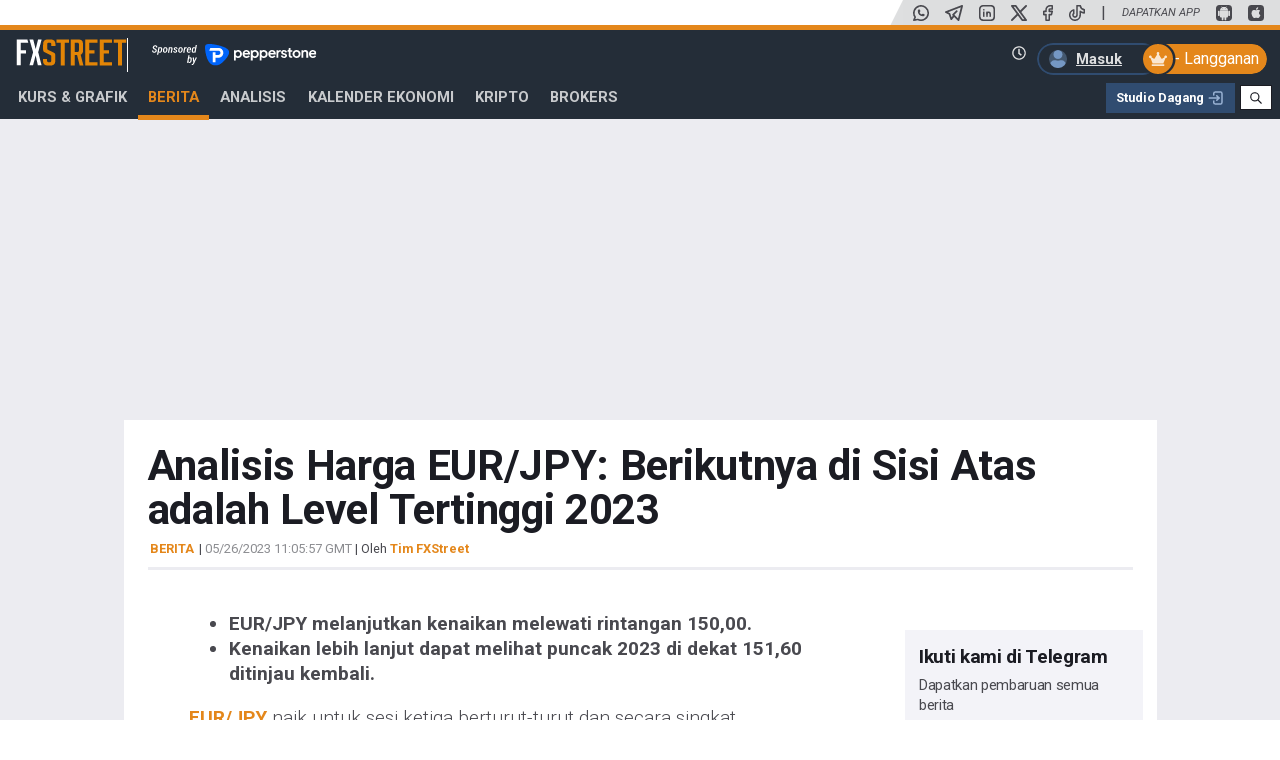

--- FILE ---
content_type: text/html; charset=utf-8
request_url: https://www.fxstreet-id.com/news/analisis-harga-eur-jpy-berikutnya-di-sisi-atas-adalah-level-tertinggi-2023-202305261105
body_size: 80220
content:
 <!DOCTYPE html> <html lang="id" > <head> <meta http-equiv="Content-Type" content="text/html; charset=utf-8" /><script type="text/javascript">window.NREUM||(NREUM={});NREUM.info = {"beacon":"bam.nr-data.net","errorBeacon":"bam.nr-data.net","licenseKey":"c2da35057c","applicationID":"492039093","transactionName":"YQZSbUNSD0cABRBeV1hMcWphHBJSDBAHR1lRBkNcQ0UIVwRJVVUMAFIFDQYeWQRZAEkBD1IBHQEFVQMZBwBUAggGBwkJAgdUaw8JEF9dWwZvUFUdAEcRHg==","queueTime":0,"applicationTime":427,"agent":"","atts":""}</script><script type="text/javascript">(window.NREUM||(NREUM={})).init={ajax:{deny_list:["bam.nr-data.net"]},feature_flags:["soft_nav"]};(window.NREUM||(NREUM={})).loader_config={licenseKey:"c2da35057c",applicationID:"492039093",browserID:"492040380"};;/*! For license information please see nr-loader-rum-1.308.0.min.js.LICENSE.txt */
(()=>{var e,t,r={163:(e,t,r)=>{"use strict";r.d(t,{j:()=>E});var n=r(384),i=r(1741);var a=r(2555);r(860).K7.genericEvents;const s="experimental.resources",o="register",c=e=>{if(!e||"string"!=typeof e)return!1;try{document.createDocumentFragment().querySelector(e)}catch{return!1}return!0};var d=r(2614),u=r(944),l=r(8122);const f="[data-nr-mask]",g=e=>(0,l.a)(e,(()=>{const e={feature_flags:[],experimental:{allow_registered_children:!1,resources:!1},mask_selector:"*",block_selector:"[data-nr-block]",mask_input_options:{color:!1,date:!1,"datetime-local":!1,email:!1,month:!1,number:!1,range:!1,search:!1,tel:!1,text:!1,time:!1,url:!1,week:!1,textarea:!1,select:!1,password:!0}};return{ajax:{deny_list:void 0,block_internal:!0,enabled:!0,autoStart:!0},api:{get allow_registered_children(){return e.feature_flags.includes(o)||e.experimental.allow_registered_children},set allow_registered_children(t){e.experimental.allow_registered_children=t},duplicate_registered_data:!1},browser_consent_mode:{enabled:!1},distributed_tracing:{enabled:void 0,exclude_newrelic_header:void 0,cors_use_newrelic_header:void 0,cors_use_tracecontext_headers:void 0,allowed_origins:void 0},get feature_flags(){return e.feature_flags},set feature_flags(t){e.feature_flags=t},generic_events:{enabled:!0,autoStart:!0},harvest:{interval:30},jserrors:{enabled:!0,autoStart:!0},logging:{enabled:!0,autoStart:!0},metrics:{enabled:!0,autoStart:!0},obfuscate:void 0,page_action:{enabled:!0},page_view_event:{enabled:!0,autoStart:!0},page_view_timing:{enabled:!0,autoStart:!0},performance:{capture_marks:!1,capture_measures:!1,capture_detail:!0,resources:{get enabled(){return e.feature_flags.includes(s)||e.experimental.resources},set enabled(t){e.experimental.resources=t},asset_types:[],first_party_domains:[],ignore_newrelic:!0}},privacy:{cookies_enabled:!0},proxy:{assets:void 0,beacon:void 0},session:{expiresMs:d.wk,inactiveMs:d.BB},session_replay:{autoStart:!0,enabled:!1,preload:!1,sampling_rate:10,error_sampling_rate:100,collect_fonts:!1,inline_images:!1,fix_stylesheets:!0,mask_all_inputs:!0,get mask_text_selector(){return e.mask_selector},set mask_text_selector(t){c(t)?e.mask_selector="".concat(t,",").concat(f):""===t||null===t?e.mask_selector=f:(0,u.R)(5,t)},get block_class(){return"nr-block"},get ignore_class(){return"nr-ignore"},get mask_text_class(){return"nr-mask"},get block_selector(){return e.block_selector},set block_selector(t){c(t)?e.block_selector+=",".concat(t):""!==t&&(0,u.R)(6,t)},get mask_input_options(){return e.mask_input_options},set mask_input_options(t){t&&"object"==typeof t?e.mask_input_options={...t,password:!0}:(0,u.R)(7,t)}},session_trace:{enabled:!0,autoStart:!0},soft_navigations:{enabled:!0,autoStart:!0},spa:{enabled:!0,autoStart:!0},ssl:void 0,user_actions:{enabled:!0,elementAttributes:["id","className","tagName","type"]}}})());var p=r(6154),m=r(9324);let h=0;const v={buildEnv:m.F3,distMethod:m.Xs,version:m.xv,originTime:p.WN},b={consented:!1},y={appMetadata:{},get consented(){return this.session?.state?.consent||b.consented},set consented(e){b.consented=e},customTransaction:void 0,denyList:void 0,disabled:!1,harvester:void 0,isolatedBacklog:!1,isRecording:!1,loaderType:void 0,maxBytes:3e4,obfuscator:void 0,onerror:void 0,ptid:void 0,releaseIds:{},session:void 0,timeKeeper:void 0,registeredEntities:[],jsAttributesMetadata:{bytes:0},get harvestCount(){return++h}},_=e=>{const t=(0,l.a)(e,y),r=Object.keys(v).reduce((e,t)=>(e[t]={value:v[t],writable:!1,configurable:!0,enumerable:!0},e),{});return Object.defineProperties(t,r)};var w=r(5701);const x=e=>{const t=e.startsWith("http");e+="/",r.p=t?e:"https://"+e};var R=r(7836),k=r(3241);const A={accountID:void 0,trustKey:void 0,agentID:void 0,licenseKey:void 0,applicationID:void 0,xpid:void 0},S=e=>(0,l.a)(e,A),T=new Set;function E(e,t={},r,s){let{init:o,info:c,loader_config:d,runtime:u={},exposed:l=!0}=t;if(!c){const e=(0,n.pV)();o=e.init,c=e.info,d=e.loader_config}e.init=g(o||{}),e.loader_config=S(d||{}),c.jsAttributes??={},p.bv&&(c.jsAttributes.isWorker=!0),e.info=(0,a.D)(c);const f=e.init,m=[c.beacon,c.errorBeacon];T.has(e.agentIdentifier)||(f.proxy.assets&&(x(f.proxy.assets),m.push(f.proxy.assets)),f.proxy.beacon&&m.push(f.proxy.beacon),e.beacons=[...m],function(e){const t=(0,n.pV)();Object.getOwnPropertyNames(i.W.prototype).forEach(r=>{const n=i.W.prototype[r];if("function"!=typeof n||"constructor"===n)return;let a=t[r];e[r]&&!1!==e.exposed&&"micro-agent"!==e.runtime?.loaderType&&(t[r]=(...t)=>{const n=e[r](...t);return a?a(...t):n})})}(e),(0,n.US)("activatedFeatures",w.B)),u.denyList=[...f.ajax.deny_list||[],...f.ajax.block_internal?m:[]],u.ptid=e.agentIdentifier,u.loaderType=r,e.runtime=_(u),T.has(e.agentIdentifier)||(e.ee=R.ee.get(e.agentIdentifier),e.exposed=l,(0,k.W)({agentIdentifier:e.agentIdentifier,drained:!!w.B?.[e.agentIdentifier],type:"lifecycle",name:"initialize",feature:void 0,data:e.config})),T.add(e.agentIdentifier)}},384:(e,t,r)=>{"use strict";r.d(t,{NT:()=>s,US:()=>u,Zm:()=>o,bQ:()=>d,dV:()=>c,pV:()=>l});var n=r(6154),i=r(1863),a=r(1910);const s={beacon:"bam.nr-data.net",errorBeacon:"bam.nr-data.net"};function o(){return n.gm.NREUM||(n.gm.NREUM={}),void 0===n.gm.newrelic&&(n.gm.newrelic=n.gm.NREUM),n.gm.NREUM}function c(){let e=o();return e.o||(e.o={ST:n.gm.setTimeout,SI:n.gm.setImmediate||n.gm.setInterval,CT:n.gm.clearTimeout,XHR:n.gm.XMLHttpRequest,REQ:n.gm.Request,EV:n.gm.Event,PR:n.gm.Promise,MO:n.gm.MutationObserver,FETCH:n.gm.fetch,WS:n.gm.WebSocket},(0,a.i)(...Object.values(e.o))),e}function d(e,t){let r=o();r.initializedAgents??={},t.initializedAt={ms:(0,i.t)(),date:new Date},r.initializedAgents[e]=t}function u(e,t){o()[e]=t}function l(){return function(){let e=o();const t=e.info||{};e.info={beacon:s.beacon,errorBeacon:s.errorBeacon,...t}}(),function(){let e=o();const t=e.init||{};e.init={...t}}(),c(),function(){let e=o();const t=e.loader_config||{};e.loader_config={...t}}(),o()}},782:(e,t,r)=>{"use strict";r.d(t,{T:()=>n});const n=r(860).K7.pageViewTiming},860:(e,t,r)=>{"use strict";r.d(t,{$J:()=>u,K7:()=>c,P3:()=>d,XX:()=>i,Yy:()=>o,df:()=>a,qY:()=>n,v4:()=>s});const n="events",i="jserrors",a="browser/blobs",s="rum",o="browser/logs",c={ajax:"ajax",genericEvents:"generic_events",jserrors:i,logging:"logging",metrics:"metrics",pageAction:"page_action",pageViewEvent:"page_view_event",pageViewTiming:"page_view_timing",sessionReplay:"session_replay",sessionTrace:"session_trace",softNav:"soft_navigations",spa:"spa"},d={[c.pageViewEvent]:1,[c.pageViewTiming]:2,[c.metrics]:3,[c.jserrors]:4,[c.spa]:5,[c.ajax]:6,[c.sessionTrace]:7,[c.softNav]:8,[c.sessionReplay]:9,[c.logging]:10,[c.genericEvents]:11},u={[c.pageViewEvent]:s,[c.pageViewTiming]:n,[c.ajax]:n,[c.spa]:n,[c.softNav]:n,[c.metrics]:i,[c.jserrors]:i,[c.sessionTrace]:a,[c.sessionReplay]:a,[c.logging]:o,[c.genericEvents]:"ins"}},944:(e,t,r)=>{"use strict";r.d(t,{R:()=>i});var n=r(3241);function i(e,t){"function"==typeof console.debug&&(console.debug("New Relic Warning: https://github.com/newrelic/newrelic-browser-agent/blob/main/docs/warning-codes.md#".concat(e),t),(0,n.W)({agentIdentifier:null,drained:null,type:"data",name:"warn",feature:"warn",data:{code:e,secondary:t}}))}},1687:(e,t,r)=>{"use strict";r.d(t,{Ak:()=>d,Ze:()=>f,x3:()=>u});var n=r(3241),i=r(7836),a=r(3606),s=r(860),o=r(2646);const c={};function d(e,t){const r={staged:!1,priority:s.P3[t]||0};l(e),c[e].get(t)||c[e].set(t,r)}function u(e,t){e&&c[e]&&(c[e].get(t)&&c[e].delete(t),p(e,t,!1),c[e].size&&g(e))}function l(e){if(!e)throw new Error("agentIdentifier required");c[e]||(c[e]=new Map)}function f(e="",t="feature",r=!1){if(l(e),!e||!c[e].get(t)||r)return p(e,t);c[e].get(t).staged=!0,g(e)}function g(e){const t=Array.from(c[e]);t.every(([e,t])=>t.staged)&&(t.sort((e,t)=>e[1].priority-t[1].priority),t.forEach(([t])=>{c[e].delete(t),p(e,t)}))}function p(e,t,r=!0){const s=e?i.ee.get(e):i.ee,c=a.i.handlers;if(!s.aborted&&s.backlog&&c){if((0,n.W)({agentIdentifier:e,type:"lifecycle",name:"drain",feature:t}),r){const e=s.backlog[t],r=c[t];if(r){for(let t=0;e&&t<e.length;++t)m(e[t],r);Object.entries(r).forEach(([e,t])=>{Object.values(t||{}).forEach(t=>{t[0]?.on&&t[0]?.context()instanceof o.y&&t[0].on(e,t[1])})})}}s.isolatedBacklog||delete c[t],s.backlog[t]=null,s.emit("drain-"+t,[])}}function m(e,t){var r=e[1];Object.values(t[r]||{}).forEach(t=>{var r=e[0];if(t[0]===r){var n=t[1],i=e[3],a=e[2];n.apply(i,a)}})}},1738:(e,t,r)=>{"use strict";r.d(t,{U:()=>g,Y:()=>f});var n=r(3241),i=r(9908),a=r(1863),s=r(944),o=r(5701),c=r(3969),d=r(8362),u=r(860),l=r(4261);function f(e,t,r,a){const f=a||r;!f||f[e]&&f[e]!==d.d.prototype[e]||(f[e]=function(){(0,i.p)(c.xV,["API/"+e+"/called"],void 0,u.K7.metrics,r.ee),(0,n.W)({agentIdentifier:r.agentIdentifier,drained:!!o.B?.[r.agentIdentifier],type:"data",name:"api",feature:l.Pl+e,data:{}});try{return t.apply(this,arguments)}catch(e){(0,s.R)(23,e)}})}function g(e,t,r,n,s){const o=e.info;null===r?delete o.jsAttributes[t]:o.jsAttributes[t]=r,(s||null===r)&&(0,i.p)(l.Pl+n,[(0,a.t)(),t,r],void 0,"session",e.ee)}},1741:(e,t,r)=>{"use strict";r.d(t,{W:()=>a});var n=r(944),i=r(4261);class a{#e(e,...t){if(this[e]!==a.prototype[e])return this[e](...t);(0,n.R)(35,e)}addPageAction(e,t){return this.#e(i.hG,e,t)}register(e){return this.#e(i.eY,e)}recordCustomEvent(e,t){return this.#e(i.fF,e,t)}setPageViewName(e,t){return this.#e(i.Fw,e,t)}setCustomAttribute(e,t,r){return this.#e(i.cD,e,t,r)}noticeError(e,t){return this.#e(i.o5,e,t)}setUserId(e,t=!1){return this.#e(i.Dl,e,t)}setApplicationVersion(e){return this.#e(i.nb,e)}setErrorHandler(e){return this.#e(i.bt,e)}addRelease(e,t){return this.#e(i.k6,e,t)}log(e,t){return this.#e(i.$9,e,t)}start(){return this.#e(i.d3)}finished(e){return this.#e(i.BL,e)}recordReplay(){return this.#e(i.CH)}pauseReplay(){return this.#e(i.Tb)}addToTrace(e){return this.#e(i.U2,e)}setCurrentRouteName(e){return this.#e(i.PA,e)}interaction(e){return this.#e(i.dT,e)}wrapLogger(e,t,r){return this.#e(i.Wb,e,t,r)}measure(e,t){return this.#e(i.V1,e,t)}consent(e){return this.#e(i.Pv,e)}}},1863:(e,t,r)=>{"use strict";function n(){return Math.floor(performance.now())}r.d(t,{t:()=>n})},1910:(e,t,r)=>{"use strict";r.d(t,{i:()=>a});var n=r(944);const i=new Map;function a(...e){return e.every(e=>{if(i.has(e))return i.get(e);const t="function"==typeof e?e.toString():"",r=t.includes("[native code]"),a=t.includes("nrWrapper");return r||a||(0,n.R)(64,e?.name||t),i.set(e,r),r})}},2555:(e,t,r)=>{"use strict";r.d(t,{D:()=>o,f:()=>s});var n=r(384),i=r(8122);const a={beacon:n.NT.beacon,errorBeacon:n.NT.errorBeacon,licenseKey:void 0,applicationID:void 0,sa:void 0,queueTime:void 0,applicationTime:void 0,ttGuid:void 0,user:void 0,account:void 0,product:void 0,extra:void 0,jsAttributes:{},userAttributes:void 0,atts:void 0,transactionName:void 0,tNamePlain:void 0};function s(e){try{return!!e.licenseKey&&!!e.errorBeacon&&!!e.applicationID}catch(e){return!1}}const o=e=>(0,i.a)(e,a)},2614:(e,t,r)=>{"use strict";r.d(t,{BB:()=>s,H3:()=>n,g:()=>d,iL:()=>c,tS:()=>o,uh:()=>i,wk:()=>a});const n="NRBA",i="SESSION",a=144e5,s=18e5,o={STARTED:"session-started",PAUSE:"session-pause",RESET:"session-reset",RESUME:"session-resume",UPDATE:"session-update"},c={SAME_TAB:"same-tab",CROSS_TAB:"cross-tab"},d={OFF:0,FULL:1,ERROR:2}},2646:(e,t,r)=>{"use strict";r.d(t,{y:()=>n});class n{constructor(e){this.contextId=e}}},2843:(e,t,r)=>{"use strict";r.d(t,{G:()=>a,u:()=>i});var n=r(3878);function i(e,t=!1,r,i){(0,n.DD)("visibilitychange",function(){if(t)return void("hidden"===document.visibilityState&&e());e(document.visibilityState)},r,i)}function a(e,t,r){(0,n.sp)("pagehide",e,t,r)}},3241:(e,t,r)=>{"use strict";r.d(t,{W:()=>a});var n=r(6154);const i="newrelic";function a(e={}){try{n.gm.dispatchEvent(new CustomEvent(i,{detail:e}))}catch(e){}}},3606:(e,t,r)=>{"use strict";r.d(t,{i:()=>a});var n=r(9908);a.on=s;var i=a.handlers={};function a(e,t,r,a){s(a||n.d,i,e,t,r)}function s(e,t,r,i,a){a||(a="feature"),e||(e=n.d);var s=t[a]=t[a]||{};(s[r]=s[r]||[]).push([e,i])}},3878:(e,t,r)=>{"use strict";function n(e,t){return{capture:e,passive:!1,signal:t}}function i(e,t,r=!1,i){window.addEventListener(e,t,n(r,i))}function a(e,t,r=!1,i){document.addEventListener(e,t,n(r,i))}r.d(t,{DD:()=>a,jT:()=>n,sp:()=>i})},3969:(e,t,r)=>{"use strict";r.d(t,{TZ:()=>n,XG:()=>o,rs:()=>i,xV:()=>s,z_:()=>a});const n=r(860).K7.metrics,i="sm",a="cm",s="storeSupportabilityMetrics",o="storeEventMetrics"},4234:(e,t,r)=>{"use strict";r.d(t,{W:()=>a});var n=r(7836),i=r(1687);class a{constructor(e,t){this.agentIdentifier=e,this.ee=n.ee.get(e),this.featureName=t,this.blocked=!1}deregisterDrain(){(0,i.x3)(this.agentIdentifier,this.featureName)}}},4261:(e,t,r)=>{"use strict";r.d(t,{$9:()=>d,BL:()=>o,CH:()=>g,Dl:()=>_,Fw:()=>y,PA:()=>h,Pl:()=>n,Pv:()=>k,Tb:()=>l,U2:()=>a,V1:()=>R,Wb:()=>x,bt:()=>b,cD:()=>v,d3:()=>w,dT:()=>c,eY:()=>p,fF:()=>f,hG:()=>i,k6:()=>s,nb:()=>m,o5:()=>u});const n="api-",i="addPageAction",a="addToTrace",s="addRelease",o="finished",c="interaction",d="log",u="noticeError",l="pauseReplay",f="recordCustomEvent",g="recordReplay",p="register",m="setApplicationVersion",h="setCurrentRouteName",v="setCustomAttribute",b="setErrorHandler",y="setPageViewName",_="setUserId",w="start",x="wrapLogger",R="measure",k="consent"},5289:(e,t,r)=>{"use strict";r.d(t,{GG:()=>s,Qr:()=>c,sB:()=>o});var n=r(3878),i=r(6389);function a(){return"undefined"==typeof document||"complete"===document.readyState}function s(e,t){if(a())return e();const r=(0,i.J)(e),s=setInterval(()=>{a()&&(clearInterval(s),r())},500);(0,n.sp)("load",r,t)}function o(e){if(a())return e();(0,n.DD)("DOMContentLoaded",e)}function c(e){if(a())return e();(0,n.sp)("popstate",e)}},5607:(e,t,r)=>{"use strict";r.d(t,{W:()=>n});const n=(0,r(9566).bz)()},5701:(e,t,r)=>{"use strict";r.d(t,{B:()=>a,t:()=>s});var n=r(3241);const i=new Set,a={};function s(e,t){const r=t.agentIdentifier;a[r]??={},e&&"object"==typeof e&&(i.has(r)||(t.ee.emit("rumresp",[e]),a[r]=e,i.add(r),(0,n.W)({agentIdentifier:r,loaded:!0,drained:!0,type:"lifecycle",name:"load",feature:void 0,data:e})))}},6154:(e,t,r)=>{"use strict";r.d(t,{OF:()=>c,RI:()=>i,WN:()=>u,bv:()=>a,eN:()=>l,gm:()=>s,mw:()=>o,sb:()=>d});var n=r(1863);const i="undefined"!=typeof window&&!!window.document,a="undefined"!=typeof WorkerGlobalScope&&("undefined"!=typeof self&&self instanceof WorkerGlobalScope&&self.navigator instanceof WorkerNavigator||"undefined"!=typeof globalThis&&globalThis instanceof WorkerGlobalScope&&globalThis.navigator instanceof WorkerNavigator),s=i?window:"undefined"!=typeof WorkerGlobalScope&&("undefined"!=typeof self&&self instanceof WorkerGlobalScope&&self||"undefined"!=typeof globalThis&&globalThis instanceof WorkerGlobalScope&&globalThis),o=Boolean("hidden"===s?.document?.visibilityState),c=/iPad|iPhone|iPod/.test(s.navigator?.userAgent),d=c&&"undefined"==typeof SharedWorker,u=((()=>{const e=s.navigator?.userAgent?.match(/Firefox[/\s](\d+\.\d+)/);Array.isArray(e)&&e.length>=2&&e[1]})(),Date.now()-(0,n.t)()),l=()=>"undefined"!=typeof PerformanceNavigationTiming&&s?.performance?.getEntriesByType("navigation")?.[0]?.responseStart},6389:(e,t,r)=>{"use strict";function n(e,t=500,r={}){const n=r?.leading||!1;let i;return(...r)=>{n&&void 0===i&&(e.apply(this,r),i=setTimeout(()=>{i=clearTimeout(i)},t)),n||(clearTimeout(i),i=setTimeout(()=>{e.apply(this,r)},t))}}function i(e){let t=!1;return(...r)=>{t||(t=!0,e.apply(this,r))}}r.d(t,{J:()=>i,s:()=>n})},6630:(e,t,r)=>{"use strict";r.d(t,{T:()=>n});const n=r(860).K7.pageViewEvent},7699:(e,t,r)=>{"use strict";r.d(t,{It:()=>a,KC:()=>o,No:()=>i,qh:()=>s});var n=r(860);const i=16e3,a=1e6,s="SESSION_ERROR",o={[n.K7.logging]:!0,[n.K7.genericEvents]:!1,[n.K7.jserrors]:!1,[n.K7.ajax]:!1}},7836:(e,t,r)=>{"use strict";r.d(t,{P:()=>o,ee:()=>c});var n=r(384),i=r(8990),a=r(2646),s=r(5607);const o="nr@context:".concat(s.W),c=function e(t,r){var n={},s={},u={},l=!1;try{l=16===r.length&&d.initializedAgents?.[r]?.runtime.isolatedBacklog}catch(e){}var f={on:p,addEventListener:p,removeEventListener:function(e,t){var r=n[e];if(!r)return;for(var i=0;i<r.length;i++)r[i]===t&&r.splice(i,1)},emit:function(e,r,n,i,a){!1!==a&&(a=!0);if(c.aborted&&!i)return;t&&a&&t.emit(e,r,n);var o=g(n);m(e).forEach(e=>{e.apply(o,r)});var d=v()[s[e]];d&&d.push([f,e,r,o]);return o},get:h,listeners:m,context:g,buffer:function(e,t){const r=v();if(t=t||"feature",f.aborted)return;Object.entries(e||{}).forEach(([e,n])=>{s[n]=t,t in r||(r[t]=[])})},abort:function(){f._aborted=!0,Object.keys(f.backlog).forEach(e=>{delete f.backlog[e]})},isBuffering:function(e){return!!v()[s[e]]},debugId:r,backlog:l?{}:t&&"object"==typeof t.backlog?t.backlog:{},isolatedBacklog:l};return Object.defineProperty(f,"aborted",{get:()=>{let e=f._aborted||!1;return e||(t&&(e=t.aborted),e)}}),f;function g(e){return e&&e instanceof a.y?e:e?(0,i.I)(e,o,()=>new a.y(o)):new a.y(o)}function p(e,t){n[e]=m(e).concat(t)}function m(e){return n[e]||[]}function h(t){return u[t]=u[t]||e(f,t)}function v(){return f.backlog}}(void 0,"globalEE"),d=(0,n.Zm)();d.ee||(d.ee=c)},8122:(e,t,r)=>{"use strict";r.d(t,{a:()=>i});var n=r(944);function i(e,t){try{if(!e||"object"!=typeof e)return(0,n.R)(3);if(!t||"object"!=typeof t)return(0,n.R)(4);const r=Object.create(Object.getPrototypeOf(t),Object.getOwnPropertyDescriptors(t)),a=0===Object.keys(r).length?e:r;for(let s in a)if(void 0!==e[s])try{if(null===e[s]){r[s]=null;continue}Array.isArray(e[s])&&Array.isArray(t[s])?r[s]=Array.from(new Set([...e[s],...t[s]])):"object"==typeof e[s]&&"object"==typeof t[s]?r[s]=i(e[s],t[s]):r[s]=e[s]}catch(e){r[s]||(0,n.R)(1,e)}return r}catch(e){(0,n.R)(2,e)}}},8362:(e,t,r)=>{"use strict";r.d(t,{d:()=>a});var n=r(9566),i=r(1741);class a extends i.W{agentIdentifier=(0,n.LA)(16)}},8374:(e,t,r)=>{r.nc=(()=>{try{return document?.currentScript?.nonce}catch(e){}return""})()},8990:(e,t,r)=>{"use strict";r.d(t,{I:()=>i});var n=Object.prototype.hasOwnProperty;function i(e,t,r){if(n.call(e,t))return e[t];var i=r();if(Object.defineProperty&&Object.keys)try{return Object.defineProperty(e,t,{value:i,writable:!0,enumerable:!1}),i}catch(e){}return e[t]=i,i}},9324:(e,t,r)=>{"use strict";r.d(t,{F3:()=>i,Xs:()=>a,xv:()=>n});const n="1.308.0",i="PROD",a="CDN"},9566:(e,t,r)=>{"use strict";r.d(t,{LA:()=>o,bz:()=>s});var n=r(6154);const i="xxxxxxxx-xxxx-4xxx-yxxx-xxxxxxxxxxxx";function a(e,t){return e?15&e[t]:16*Math.random()|0}function s(){const e=n.gm?.crypto||n.gm?.msCrypto;let t,r=0;return e&&e.getRandomValues&&(t=e.getRandomValues(new Uint8Array(30))),i.split("").map(e=>"x"===e?a(t,r++).toString(16):"y"===e?(3&a()|8).toString(16):e).join("")}function o(e){const t=n.gm?.crypto||n.gm?.msCrypto;let r,i=0;t&&t.getRandomValues&&(r=t.getRandomValues(new Uint8Array(e)));const s=[];for(var o=0;o<e;o++)s.push(a(r,i++).toString(16));return s.join("")}},9908:(e,t,r)=>{"use strict";r.d(t,{d:()=>n,p:()=>i});var n=r(7836).ee.get("handle");function i(e,t,r,i,a){a?(a.buffer([e],i),a.emit(e,t,r)):(n.buffer([e],i),n.emit(e,t,r))}}},n={};function i(e){var t=n[e];if(void 0!==t)return t.exports;var a=n[e]={exports:{}};return r[e](a,a.exports,i),a.exports}i.m=r,i.d=(e,t)=>{for(var r in t)i.o(t,r)&&!i.o(e,r)&&Object.defineProperty(e,r,{enumerable:!0,get:t[r]})},i.f={},i.e=e=>Promise.all(Object.keys(i.f).reduce((t,r)=>(i.f[r](e,t),t),[])),i.u=e=>"nr-rum-1.308.0.min.js",i.o=(e,t)=>Object.prototype.hasOwnProperty.call(e,t),e={},t="NRBA-1.308.0.PROD:",i.l=(r,n,a,s)=>{if(e[r])e[r].push(n);else{var o,c;if(void 0!==a)for(var d=document.getElementsByTagName("script"),u=0;u<d.length;u++){var l=d[u];if(l.getAttribute("src")==r||l.getAttribute("data-webpack")==t+a){o=l;break}}if(!o){c=!0;var f={296:"sha512-+MIMDsOcckGXa1EdWHqFNv7P+JUkd5kQwCBr3KE6uCvnsBNUrdSt4a/3/L4j4TxtnaMNjHpza2/erNQbpacJQA=="};(o=document.createElement("script")).charset="utf-8",i.nc&&o.setAttribute("nonce",i.nc),o.setAttribute("data-webpack",t+a),o.src=r,0!==o.src.indexOf(window.location.origin+"/")&&(o.crossOrigin="anonymous"),f[s]&&(o.integrity=f[s])}e[r]=[n];var g=(t,n)=>{o.onerror=o.onload=null,clearTimeout(p);var i=e[r];if(delete e[r],o.parentNode&&o.parentNode.removeChild(o),i&&i.forEach(e=>e(n)),t)return t(n)},p=setTimeout(g.bind(null,void 0,{type:"timeout",target:o}),12e4);o.onerror=g.bind(null,o.onerror),o.onload=g.bind(null,o.onload),c&&document.head.appendChild(o)}},i.r=e=>{"undefined"!=typeof Symbol&&Symbol.toStringTag&&Object.defineProperty(e,Symbol.toStringTag,{value:"Module"}),Object.defineProperty(e,"__esModule",{value:!0})},i.p="https://js-agent.newrelic.com/",(()=>{var e={374:0,840:0};i.f.j=(t,r)=>{var n=i.o(e,t)?e[t]:void 0;if(0!==n)if(n)r.push(n[2]);else{var a=new Promise((r,i)=>n=e[t]=[r,i]);r.push(n[2]=a);var s=i.p+i.u(t),o=new Error;i.l(s,r=>{if(i.o(e,t)&&(0!==(n=e[t])&&(e[t]=void 0),n)){var a=r&&("load"===r.type?"missing":r.type),s=r&&r.target&&r.target.src;o.message="Loading chunk "+t+" failed: ("+a+": "+s+")",o.name="ChunkLoadError",o.type=a,o.request=s,n[1](o)}},"chunk-"+t,t)}};var t=(t,r)=>{var n,a,[s,o,c]=r,d=0;if(s.some(t=>0!==e[t])){for(n in o)i.o(o,n)&&(i.m[n]=o[n]);if(c)c(i)}for(t&&t(r);d<s.length;d++)a=s[d],i.o(e,a)&&e[a]&&e[a][0](),e[a]=0},r=self["webpackChunk:NRBA-1.308.0.PROD"]=self["webpackChunk:NRBA-1.308.0.PROD"]||[];r.forEach(t.bind(null,0)),r.push=t.bind(null,r.push.bind(r))})(),(()=>{"use strict";i(8374);var e=i(8362),t=i(860);const r=Object.values(t.K7);var n=i(163);var a=i(9908),s=i(1863),o=i(4261),c=i(1738);var d=i(1687),u=i(4234),l=i(5289),f=i(6154),g=i(944),p=i(384);const m=e=>f.RI&&!0===e?.privacy.cookies_enabled;function h(e){return!!(0,p.dV)().o.MO&&m(e)&&!0===e?.session_trace.enabled}var v=i(6389),b=i(7699);class y extends u.W{constructor(e,t){super(e.agentIdentifier,t),this.agentRef=e,this.abortHandler=void 0,this.featAggregate=void 0,this.loadedSuccessfully=void 0,this.onAggregateImported=new Promise(e=>{this.loadedSuccessfully=e}),this.deferred=Promise.resolve(),!1===e.init[this.featureName].autoStart?this.deferred=new Promise((t,r)=>{this.ee.on("manual-start-all",(0,v.J)(()=>{(0,d.Ak)(e.agentIdentifier,this.featureName),t()}))}):(0,d.Ak)(e.agentIdentifier,t)}importAggregator(e,t,r={}){if(this.featAggregate)return;const n=async()=>{let n;await this.deferred;try{if(m(e.init)){const{setupAgentSession:t}=await i.e(296).then(i.bind(i,3305));n=t(e)}}catch(e){(0,g.R)(20,e),this.ee.emit("internal-error",[e]),(0,a.p)(b.qh,[e],void 0,this.featureName,this.ee)}try{if(!this.#t(this.featureName,n,e.init))return(0,d.Ze)(this.agentIdentifier,this.featureName),void this.loadedSuccessfully(!1);const{Aggregate:i}=await t();this.featAggregate=new i(e,r),e.runtime.harvester.initializedAggregates.push(this.featAggregate),this.loadedSuccessfully(!0)}catch(e){(0,g.R)(34,e),this.abortHandler?.(),(0,d.Ze)(this.agentIdentifier,this.featureName,!0),this.loadedSuccessfully(!1),this.ee&&this.ee.abort()}};f.RI?(0,l.GG)(()=>n(),!0):n()}#t(e,r,n){if(this.blocked)return!1;switch(e){case t.K7.sessionReplay:return h(n)&&!!r;case t.K7.sessionTrace:return!!r;default:return!0}}}var _=i(6630),w=i(2614),x=i(3241);class R extends y{static featureName=_.T;constructor(e){var t;super(e,_.T),this.setupInspectionEvents(e.agentIdentifier),t=e,(0,c.Y)(o.Fw,function(e,r){"string"==typeof e&&("/"!==e.charAt(0)&&(e="/"+e),t.runtime.customTransaction=(r||"http://custom.transaction")+e,(0,a.p)(o.Pl+o.Fw,[(0,s.t)()],void 0,void 0,t.ee))},t),this.importAggregator(e,()=>i.e(296).then(i.bind(i,3943)))}setupInspectionEvents(e){const t=(t,r)=>{t&&(0,x.W)({agentIdentifier:e,timeStamp:t.timeStamp,loaded:"complete"===t.target.readyState,type:"window",name:r,data:t.target.location+""})};(0,l.sB)(e=>{t(e,"DOMContentLoaded")}),(0,l.GG)(e=>{t(e,"load")}),(0,l.Qr)(e=>{t(e,"navigate")}),this.ee.on(w.tS.UPDATE,(t,r)=>{(0,x.W)({agentIdentifier:e,type:"lifecycle",name:"session",data:r})})}}class k extends e.d{constructor(e){var t;(super(),f.gm)?(this.features={},(0,p.bQ)(this.agentIdentifier,this),this.desiredFeatures=new Set(e.features||[]),this.desiredFeatures.add(R),(0,n.j)(this,e,e.loaderType||"agent"),t=this,(0,c.Y)(o.cD,function(e,r,n=!1){if("string"==typeof e){if(["string","number","boolean"].includes(typeof r)||null===r)return(0,c.U)(t,e,r,o.cD,n);(0,g.R)(40,typeof r)}else(0,g.R)(39,typeof e)},t),function(e){(0,c.Y)(o.Dl,function(t,r=!1){if("string"!=typeof t&&null!==t)return void(0,g.R)(41,typeof t);const n=e.info.jsAttributes["enduser.id"];r&&null!=n&&n!==t?(0,a.p)(o.Pl+"setUserIdAndResetSession",[t],void 0,"session",e.ee):(0,c.U)(e,"enduser.id",t,o.Dl,!0)},e)}(this),function(e){(0,c.Y)(o.nb,function(t){if("string"==typeof t||null===t)return(0,c.U)(e,"application.version",t,o.nb,!1);(0,g.R)(42,typeof t)},e)}(this),function(e){(0,c.Y)(o.d3,function(){e.ee.emit("manual-start-all")},e)}(this),function(e){(0,c.Y)(o.Pv,function(t=!0){if("boolean"==typeof t){if((0,a.p)(o.Pl+o.Pv,[t],void 0,"session",e.ee),e.runtime.consented=t,t){const t=e.features.page_view_event;t.onAggregateImported.then(e=>{const r=t.featAggregate;e&&!r.sentRum&&r.sendRum()})}}else(0,g.R)(65,typeof t)},e)}(this),this.run()):(0,g.R)(21)}get config(){return{info:this.info,init:this.init,loader_config:this.loader_config,runtime:this.runtime}}get api(){return this}run(){try{const e=function(e){const t={};return r.forEach(r=>{t[r]=!!e[r]?.enabled}),t}(this.init),n=[...this.desiredFeatures];n.sort((e,r)=>t.P3[e.featureName]-t.P3[r.featureName]),n.forEach(r=>{if(!e[r.featureName]&&r.featureName!==t.K7.pageViewEvent)return;if(r.featureName===t.K7.spa)return void(0,g.R)(67);const n=function(e){switch(e){case t.K7.ajax:return[t.K7.jserrors];case t.K7.sessionTrace:return[t.K7.ajax,t.K7.pageViewEvent];case t.K7.sessionReplay:return[t.K7.sessionTrace];case t.K7.pageViewTiming:return[t.K7.pageViewEvent];default:return[]}}(r.featureName).filter(e=>!(e in this.features));n.length>0&&(0,g.R)(36,{targetFeature:r.featureName,missingDependencies:n}),this.features[r.featureName]=new r(this)})}catch(e){(0,g.R)(22,e);for(const e in this.features)this.features[e].abortHandler?.();const t=(0,p.Zm)();delete t.initializedAgents[this.agentIdentifier]?.features,delete this.sharedAggregator;return t.ee.get(this.agentIdentifier).abort(),!1}}}var A=i(2843),S=i(782);class T extends y{static featureName=S.T;constructor(e){super(e,S.T),f.RI&&((0,A.u)(()=>(0,a.p)("docHidden",[(0,s.t)()],void 0,S.T,this.ee),!0),(0,A.G)(()=>(0,a.p)("winPagehide",[(0,s.t)()],void 0,S.T,this.ee)),this.importAggregator(e,()=>i.e(296).then(i.bind(i,2117))))}}var E=i(3969);class I extends y{static featureName=E.TZ;constructor(e){super(e,E.TZ),f.RI&&document.addEventListener("securitypolicyviolation",e=>{(0,a.p)(E.xV,["Generic/CSPViolation/Detected"],void 0,this.featureName,this.ee)}),this.importAggregator(e,()=>i.e(296).then(i.bind(i,9623)))}}new k({features:[R,T,I],loaderType:"lite"})})()})();</script> <meta name="google-site-verification" content="xatunrX549RT_RGs4DQzzK3W7EYphAqTiZ-1akhRkEw" /> <meta name="viewport" content="initial-scale=1, maximum-scale=1" /> <meta charset="utf-8" /> <meta property="fb:app_id" content="165130350199320" /> <meta name="msapplication-TileImage" content="https://staticcontent.fxsstatic.com/website/static-html/mstile-144x144.png" /> <meta name="msapplication-TileColor" content="#00aba9" /> <!-- ATTENTION: this must be add in header --> <!-- all images must be allocated in the root of the site --> <link rel="icon" type="image/x-icon" href="https://staticcontent.fxsstatic.com/website/static-html/favicon.ico" /> <link rel="apple-touch-icon" sizes="180x180" href="https://staticcontent.fxsstatic.com/website/static-html/apple-touch-icon.png" /> <link rel="icon" type="image/png" sizes="32x32" href="https://staticcontent.fxsstatic.com/website/static-html/favicon-32x32.png" /> <link rel="icon" type="image/png" sizes="16x16" href="https://staticcontent.fxsstatic.com/website/static-html/favicon-16x16.png" /> <link rel="manifest" href="/manifest.webmanifest" /> <link rel="mask-icon" href="https://staticcontent.fxsstatic.com/website/static-html/safari-pinned-tab.svg" color="#e4871b" /> <meta name="apple-mobile-web-app-title" content="FXStreet" /> <meta name="application-name" content="FXStreet" /> <meta name="msapplication-TileColor" content="#ffffff" /> <meta name="theme-color" content="#ffffff" /> <meta name="robots" content="max-image-preview:large" /> <!--preload--> <link rel="preload" href="https://staticcontent.fxsstatic.com/website/css/fxs_post.min.css?staticContentUpdate=202601220925" as="style" onload="this.onload=null;this.rel='stylesheet'" /> <link rel="preload" media="(min-width: 320px)" href="https://staticcontent.fxsstatic.com/website/css/fxs_post320.min.css?staticContentUpdate=202601220925" as="style" onload="this.onload=null;this.rel='stylesheet'" /> <link rel="preload" media="(min-width: 375px)" href="https://staticcontent.fxsstatic.com/website/css/fxs_post375.min.css?staticContentUpdate=202601220925" as="style" onload="this.onload=null;this.rel='stylesheet'" /> <link rel="preload" media="(min-width: 420px)" href="https://staticcontent.fxsstatic.com/website/css/fxs_post420.min.css?staticContentUpdate=202601220925" as="style" onload="this.onload=null;this.rel='stylesheet'" /> <link rel="preload" media="(min-width: 680px)" href="https://staticcontent.fxsstatic.com/website/css/fxs_post680.min.css?staticContentUpdate=202601220925" as="style" onload="this.onload=null;this.rel='stylesheet'" /> <link rel="preload" media="(min-width: 768px)" href="https://staticcontent.fxsstatic.com/website/css/fxs_post768.min.css?staticContentUpdate=202601220925" as="style" onload="this.onload=null;this.rel='stylesheet'" /> <link rel="preload" media="(min-width: 920px)" href="https://staticcontent.fxsstatic.com/website/css/fxs_post920.min.css?staticContentUpdate=202601220925" as="style" onload="this.onload=null;this.rel='stylesheet'" /> <link rel="preload" media="(min-width: 1024px)" href="https://staticcontent.fxsstatic.com/website/css/fxs_post1024.min.css?staticContentUpdate=202601220925" as="style" onload="this.onload=null;this.rel='stylesheet'" /> <link rel="preload" media="(min-width: 1150px)" href="https://staticcontent.fxsstatic.com/website/css/fxs_post1150.min.css?staticContentUpdate=202601220925" as="style" onload="this.onload=null;this.rel='stylesheet'" /> <link rel="preload" media="(min-width: 1280px)" href="https://staticcontent.fxsstatic.com/website/css/fxs_post1280.min.css?staticContentUpdate=202601220925" as="style" onload="this.onload=null;this.rel='stylesheet'" /> <link rel="preload" media="(min-width: 1580px)" href="https://staticcontent.fxsstatic.com/website/css/fxs_post1580.min.css?staticContentUpdate=202601220925" as="style" onload="this.onload=null;this.rel='stylesheet'" /> <link rel="preload" href="https://staticcontent.fxsstatic.com/website-v2/js/fxs-init-mini.js?staticContentUpdate=202601220925" as="script"> <!--preload--> <link rel="preconnect" href="https://authorization.fxstreet.com" crossorigin /> <link rel="preconnect" href="https://staticcontent.fxsstatic.com" crossorigin /> <link rel="preconnect" href="https://fonts.googleapis.com" crossorigin /> <link rel="preconnect" href="https://fonts.gstatic.com" crossorigin /> <link rel="preconnect" href="https://use.fontawesome.com" crossorigin /> <link rel="preconnect" href="https://push.ttweb.net" crossorigin /> <link rel="preconnect" href="https://cdn.onesignal.com/" crossorigin /> <link rel="preconnect" href="https://kit.fontawesome.com/" crossorigin /> <link rel="preconnect" href="https://www.googletagmanager.com" crossorigin /> <link rel="preconnect" href="https://adservice.google.com" crossorigin /> <link rel="preconnect" href="https://www.google-analytics.com" crossorigin /> <link rel="preconnect" href="https://securepubads.g.doubleclick.net" crossorigin /> <link rel="preconnect" href="https://push-minor-api.fxstreet.com" crossorigin /> <link rel="preconnect" href="https://fonts.googleapis.com"> <link rel="preconnect" href="https://fonts.gstatic.com" crossorigin> <link href="https://fonts.googleapis.com/css2?family=Lato:ital,wght@0,300;0,400;0,700;0,900;1,300;1,400;1,700;1,900&family=Merriweather:ital,wght@0,300;0,400;0,700;0,900;1,300;1,400;1,700;1,900&family=Roboto:ital,wght@0,100..900;1,100..900&display=swap" rel="stylesheet"> <link href="https://staticcontent.fxsstatic.com/website/css/fxs_post.min.css?staticContentUpdate=202601220925" rel="stylesheet" /> <link media="(min-width: 320px)" href="https://staticcontent.fxsstatic.com/website/css/fxs_post320.min.css?staticContentUpdate=202601220925" rel="stylesheet" /> <link media="(min-width: 375px)" href="https://staticcontent.fxsstatic.com/website/css/fxs_post375.min.css?staticContentUpdate=202601220925" rel="stylesheet" /> <link media="(min-width: 420px)" href="https://staticcontent.fxsstatic.com/website/css/fxs_post420.min.css?staticContentUpdate=202601220925" rel="stylesheet" /> <link media="(min-width: 680px)" href="https://staticcontent.fxsstatic.com/website/css/fxs_post680.min.css?staticContentUpdate=202601220925" rel="stylesheet" /> <link media="(min-width: 768px)" href="https://staticcontent.fxsstatic.com/website/css/fxs_post768.min.css?staticContentUpdate=202601220925" rel="stylesheet" /> <link media="(min-width: 920px)" href="https://staticcontent.fxsstatic.com/website/css/fxs_post920.min.css?staticContentUpdate=202601220925" rel="stylesheet" /> <link media="(min-width: 1024px)" href="https://staticcontent.fxsstatic.com/website/css/fxs_post1024.min.css?staticContentUpdate=202601220925" rel="stylesheet" /> <link media="(min-width: 1150px)" href="https://staticcontent.fxsstatic.com/website/css/fxs_post1150.min.css?staticContentUpdate=202601220925" rel="stylesheet" /> <link media="(min-width: 1280px)" href="https://staticcontent.fxsstatic.com/website/css/fxs_post1280.min.css?staticContentUpdate=202601220925" rel="stylesheet" /> <link media="(min-width: 1580px)" href="https://staticcontent.fxsstatic.com/website/css/fxs_post1580.min.css?staticContentUpdate=202601220925" rel="stylesheet" /> <!--Non critical CSS--> <link href="https://staticcontent.fxsstatic.com/website/css/fxs_non_critical_post.min.css?staticContentUpdate=202601220925" rel="preload" as="style" onload="this.onload=null;this.rel='stylesheet'" /> <link media="(min-width: 320px)" href="https://staticcontent.fxsstatic.com/website/css/fxs_non_critical_post320.min.css?staticContentUpdate=202601220925" rel="preload" as="style" onload="this.onload=null;this.rel='stylesheet'" /> <link media="(min-width: 375px)" href="https://staticcontent.fxsstatic.com/website/css/fxs_non_critical_post375.min.css?staticContentUpdate=202601220925" rel="preload" as="style" onload="this.onload=null;this.rel='stylesheet'" /> <link media="(min-width: 420px)" href="https://staticcontent.fxsstatic.com/website/css/fxs_non_critical_post420.min.css?staticContentUpdate=202601220925" rel="preload" as="style" onload="this.onload=null;this.rel='stylesheet'" /> <link media="(min-width: 680px)" href="https://staticcontent.fxsstatic.com/website/css/fxs_non_critical_post680.min.css?staticContentUpdate=202601220925" rel="preload" as="style" onload="this.onload=null;this.rel='stylesheet'" /> <link media="(min-width: 768px)" href="https://staticcontent.fxsstatic.com/website/css/fxs_non_critical_post768.min.css?staticContentUpdate=202601220925" rel="preload" as="style" onload="this.onload=null;this.rel='stylesheet'" /> <link media="(min-width: 920px)" href="https://staticcontent.fxsstatic.com/website/css/fxs_non_critical_post920.min.css?staticContentUpdate=202601220925" rel="preload" as="style" onload="this.onload=null;this.rel='stylesheet'" /> <link media="(min-width: 1024px)" href="https://staticcontent.fxsstatic.com/website/css/fxs_non_critical_post1024.min.css?staticContentUpdate=202601220925" rel="preload" as="style" onload="this.onload=null;this.rel='stylesheet'" /> <link media="(min-width: 1150px)" href="https://staticcontent.fxsstatic.com/website/css/fxs_non_critical_post1150.min.css?staticContentUpdate=202601220925" rel="preload" as="style" onload="this.onload=null;this.rel='stylesheet'" /> <link media="(min-width: 1280px)" href="https://staticcontent.fxsstatic.com/website/css/fxs_non_critical_post1280.min.css?staticContentUpdate=202601220925" rel="preload" as="style" onload="this.onload=null;this.rel='stylesheet'" /> <link media="(min-width: 1580px)" href="https://staticcontent.fxsstatic.com/website/css/fxs_non_critical_post1580.min.css?staticContentUpdate=202601220925" rel="preload" as="style" onload="this.onload=null;this.rel='stylesheet'" /> <noscript> <link href="https://staticcontent.fxsstatic.com/website/css/fxs_non_critical_post.min.css?staticContentUpdate=202601220925" rel="stylesheet" /> <link media="(min-width: 320px)" href="https://staticcontent.fxsstatic.com/website/css/fxs_non_critical_post320.min.css?staticContentUpdate=202601220925" rel="stylesheet" /> <link media="(min-width: 375px)" href="https://staticcontent.fxsstatic.com/website/css/fxs_non_critical_post375.min.css?staticContentUpdate=202601220925" rel="stylesheet" /> <link media="(min-width: 420px)" href="https://staticcontent.fxsstatic.com/website/css/fxs_non_critical_post420.min.css?staticContentUpdate=202601220925" rel="stylesheet" /> <link media="(min-width: 680px)" href="https://staticcontent.fxsstatic.com/website/css/fxs_non_critical_post680.min.css?staticContentUpdate=202601220925" rel="stylesheet" /> <link media="(min-width: 768px)" href="https://staticcontent.fxsstatic.com/website/css/fxs_non_critical_post768.min.css?staticContentUpdate=202601220925" rel="stylesheet" /> <link media="(min-width: 920px)" href="https://staticcontent.fxsstatic.com/website/css/fxs_non_critical_post920.min.css?staticContentUpdate=202601220925" rel="stylesheet" /> <link media="(min-width: 1024px)" href="https://staticcontent.fxsstatic.com/website/css/fxs_non_critical_post1024.min.css?staticContentUpdate=202601220925" rel="stylesheet" /> <link media="(min-width: 1150px)" href="https://staticcontent.fxsstatic.com/website/css/fxs_non_critical_post1150.min.css?staticContentUpdate=202601220925" rel="stylesheet" /> <link media="(min-width: 1280px)" href="https://staticcontent.fxsstatic.com/website/css/fxs_non_critical_post1280.min.css?staticContentUpdate=202601220925" rel="stylesheet" /> <link media="(min-width: 1580px)" href="https://staticcontent.fxsstatic.com/website/css/fxs_non_critical_post1580.min.css?staticContentUpdate=202601220925" rel="stylesheet" /> </noscript> <!--Non critical CSS--> <script data-schema="Organization" type="application/ld+json">
    {"name":"FXStreet",
    "url":"http://www.fxstreet.com",
    "logo":"https://staticcontent.fxsstatic.com/website/img/fxs_logo.png",
    "sameAs":["https://www.facebook.com/FXstreet","https://twitter.com/fxstreetupdate","https://plus.google.com/+fxstreet/","https://www.youtube.com/user/fxstreetcom"],
    "@type":"Organization",
    "@context":"http://schema.org"}
</script> <script src="https://staticcontent.fxsstatic.com/website-v2/js/fxs-init-mini.js?staticContentUpdate=202601220925"></script> <script defer src="https://staticcontent.fxsstatic.com/website-v2/js/fxs-init.js?staticContentUpdate=202601220925"></script> <script type="text/javascript">
    var fxs_widget_hosts_config =    {
        "Calendar": "https://calendar.fxsstatic.com",
        "MarketTools": "https://markettools.fxsstatic.com/",
        "Post": "https://subscriptions.fxstreet.com/"
    };
</script> <script type="text/javascript">

    var fxstreetResource = '[base64]/[base64]/[base64]/[base64]';
    function decodeBase64(base64) {
        const text = atob(base64);
        const length = text.length;
        const bytes = new Uint8Array(length);
        for (let i = 0; i < length; i++) {
            bytes[i] = text.charCodeAt(i);
        }
        const decoder = new TextDecoder(); // default is utf-8
        return decoder.decode(bytes);
    }
    FXStreet.Resource = JSON.parse(decodeBase64(fxstreetResource));
</script> <!-- Google Tag Manager --> <script>
    dataLayer = [{}];
</script> <script>
    (function (w, d, s, l, i) {
        w[l] = w[l] || []; w[l].push({
            'gtm.start':
                new Date().getTime(), event: 'gtm.js'
        }); var f = d.getElementsByTagName(s)[0],
            j = d.createElement(s), dl = l != 'dataLayer' ? '&l=' + l : ''; j.async = true; j.src =
            '//www.googletagmanager.com/gtm.js?id=' + i + dl; f.parentNode.insertBefore(j, f);
    })(window, document, 'script', 'dataLayer', 'GTM-PN69BN');
</script> <!-- End Google Tag Manager --> <!-- Ad-Shield  --> <script data-sdk="l/1.1.8" data-cfasync="false" src="https://html-load.com/loader.min.js" charset="UTF-8"></script> <script>(function(){function t(o,e){const r=n();return(t=function(t,n){return r[t-=388]})(o,e)}function n(){const t=["removeEventListener","type","location","_fa_","https://error-report.com/report","rtt","name","[base64]","write","display","createElement",'/loader.min.js"]',"href","now","close-error-report","startsWith","text","&url=","toString","charCodeAt","Cannot find currentScript","as_index","message","getBoundingClientRect","https://report.error-report.com/modal?eventId=","connection","length","onLine","10816410qFJOXp","querySelectorAll","20XlIXVp","reload","btoa","loader_light","value","script","hostname","3123729wWtlKa","10TItHYz","url","getComputedStyle","height","36ZBqqRj","append","style","Fallback Failed","&domain=","https://report.error-report.com/modal?eventId=&error=","as_modal_loaded","&error=","iframe","language","error","data","remove","width",'script[src*="//',"addEventListener","forEach","link,style","https://","check","POST","903370jjrHNZ","split","textContent","https://report.error-report.com/modal?eventId=&error=Vml0YWwgQVBJIGJsb2NrZWQ%3D&domain=","from","loader-check","Failed to load script: ","Script not found","as_","documentElement","map","830081QCRuLb","2490404nopxtg","toLowerCase","width: 100vw; height: 100vh; z-index: 2147483647; position: fixed; left: 0; top: 0;","searchParams","attributes","recovery","appendChild","/loader.min.js","60tuvZpw","contains","host","localStorage","setAttribute","12OGnFOz","none","concat","setItem","currentScript","617242FmeUVx","title","last_bfa_at","outerHTML","src","querySelector","5962128SCYeOj","[base64]"];return(n=function(){return t})()}(function(){const o=t,e=n();for(;;)try{if(770892===-parseInt(o(442))/1+parseInt(o(472))/2*(-parseInt(o(467))/3)+-parseInt(o(454))/4*(parseInt(o(417))/5)+-parseInt(o(421))/6*(parseInt(o(453))/7)+-parseInt(o(478))/8+-parseInt(o(416))/9*(-parseInt(o(409))/10)+-parseInt(o(407))/11*(-parseInt(o(462))/12))break;e.push(e.shift())}catch(t){e.push(e.shift())}})(),(()=>{"use strict";const n=t,o=n=>{const o=t;let e=0;for(let t=0,r=n[o(405)];t<r;t++)e=(e<<5)-e+n[o(398)](t),e|=0;return e},e=class{static[n(440)](){const t=n;var e,r;let c=arguments[t(405)]>0&&void 0!==arguments[0]?arguments[0]:t(459),a=!(arguments[t(405)]>1&&void 0!==arguments[1])||arguments[1];const i=Date[t(392)](),s=i-i%864e5,l=s-864e5,u=s+864e5,d=t(450)+o(c+"_"+s),p=t(450)+o(c+"_"+l),w=t(450)+o(c+"_"+u);return d!==p&&d!==w&&p!==w&&!(null!==(e=null!==(r=window[d])&&void 0!==r?r:window[p])&&void 0!==e?e:window[w])&&(a&&(window[d]=!0,window[p]=!0,window[w]=!0),!0)}};function r(o,e){const r=n;try{window[r(465)][r(470)](window[r(482)][r(464)]+r(483)+btoa(r(474)),Date[r(392)]()[r(397)]())}catch(t){}try{!async function(n,o){const e=r;try{if(await async function(){const n=t;try{if(await async function(){const n=t;if(!navigator[n(406)])return!0;try{await fetch(location[n(391)])}catch(t){return!0}return!1}())return!0;try{if(navigator[n(404)][n(485)]>1e3)return!0}catch(t){}return!1}catch(t){return!1}}())return;const r=await async function(n){const o=t;try{const t=new URL(o(484));t[o(457)][o(422)](o(481),o(412)),t[o(457)][o(422)](o(473),""),t[o(457)][o(422)](o(401),n),t[o(457)][o(422)](o(418),location[o(391)]);const e=await fetch(t[o(391)],{method:o(441)});return await e[o(395)]()}catch(t){return o(431)}}(n);document[e(408)](e(438))[e(437)]((t=>{const n=e;t[n(433)](),t[n(444)]=""}));let a=!1;window[e(436)](e(401),(t=>{const n=e;n(427)===t[n(432)]&&(a=!0)}));const i=document[e(389)](e(429));i[e(476)]=e(403)[e(469)](r,e(428))[e(469)](btoa(n),e(425))[e(469)](o,e(396))[e(469)](btoa(location[e(391)])),i[e(466)](e(423),e(456)),document[e(451)][e(460)](i);const s=t=>{const n=e;n(393)===t[n(432)]&&(i[n(433)](),window[n(480)](n(401),s))};window[e(436)](e(401),s);const l=()=>{const t=e,n=i[t(402)]();return t(468)!==window[t(419)](i)[t(388)]&&0!==n[t(434)]&&0!==n[t(420)]};let u=!1;const d=setInterval((()=>{if(!document[e(463)](i))return clearInterval(d);l()||u||(clearInterval(d),u=!0,c(n,o))}),1e3);setTimeout((()=>{a||u||(u=!0,c(n,o))}),3e3)}catch(t){c(n,o)}}(o,e)}catch(t){c(o,e)}}function c(t,o){const e=n;try{const n=navigator[e(430)][e(455)]()[e(394)]("ko")?decodeURIComponent(escape(atob(e(479)))):atob(e(487));confirm(n)?location[e(391)]=e(426)[e(469)](btoa(t),e(425))[e(469)](o,e(396))[e(469)](btoa(location[e(391)])):location[e(410)]()}catch(t){location[e(391)]=e(445)[e(469)](o)}}(()=>{const t=n,o=n=>t(448)[t(469)](n);let c="";try{var a,i;null===(a=document[t(471)])||void 0===a||a[t(433)]();const n=null!==(i=function(){const n=t,o=n(400)+window[n(411)](window[n(482)][n(415)]);return window[o]}())&&void 0!==i?i:0;if(!e[t(440)](t(447),!1))return;const s="html-load.com,fb.html-load.com,content-loader.com,fb.content-loader.com"[t(443)](",");c=s[0];const l=document[t(477)](t(435)[t(469)](s[n],t(390)));if(!l)throw new Error(t(449));const u=Array[t(446)](l[t(458)])[t(452)]((n=>({name:n[t(486)],value:n[t(413)]})));if(n+1<s[t(405)])return function(n,o){const e=t,r=e(400)+window[e(411)](window[e(482)][e(415)]);window[r]=o}(0,n+1),void function(n,o){const e=t;var r;const c=document[e(389)](e(414));o[e(437)]((t=>{const n=e;let{name:o,value:r}=t;return c[n(466)](o,r)})),c[e(466)](e(476),e(439)[e(469)](n,e(461))),document[e(488)](c[e(475)]);const a=null===(r=document[e(471)])||void 0===r?void 0:r[e(475)];if(!a)throw new Error(e(399));document[e(488)](a)}(s[n+1],u);r(o(t(424)),c)}catch(n){try{n=n[t(397)]()}catch(t){}r(o(n),c)}})()})();})();</script> <!-- Ad-Shield --> <script>
    window.googletag = window.googletag || { cmd: [] };

    function googleTagOnLoad() {
        window.googletag.loadedCorrectly = true;
    }

    function googleTagOnError() {
        window.googletag.loadedCorrectly = false;
    }
</script> <script async src="https://securepubads.g.doubleclick.net/tag/js/gpt.js" onload="googleTagOnLoad();" onerror="googleTagOnError();"></script> <script type="text/javascript">
    FXStreet.Global.AsyncDfp = true;

    googletag.cmd.push(function () {
        // Infinite scroll requires SRA
        googletag.pubads().enableSingleRequest();

        // Disable initial load, we will use refresh() to fetch ads.
        // Calling this function means that display() calls just
        // register the slot as ready, but do not fetch ads for it.
        googletag.pubads().disableInitialLoad();

        // Enable services
        googletag.enableServices();
    });
</script> <script async defer src="https://cdn.onesignal.com/sdks/OneSignalSDK.js"></script> <script>

    var setRandomABTest = function () {
        var cookieName = "Calendar_AB_Test";
        document.addEventListener("DOMContentLoaded", function (event) {
            var oneSignalCookie = FXStreet.Util.getCookie(cookieName);

            if (oneSignalCookie == null) {
                OneSignal.sendTags({
                    calendar_abtest: Math.floor(Math.random() * 2),
                }).then(function (tagsSent) {
                    console.log(JSON.stringify(tagsSent));
                });

                FXStreet.Util.setCookie(cookieName, 1, 365);
            }
        });
    };

    var OneSignal = window.OneSignal || [];
    var isOneSignalSupportedLanguage = true;

    if (isOneSignalSupportedLanguage) {
        var json = "[\r\n  {\r\n    \"tag\": \"forex\",\r\n    \"label\": \"Forex\"\r\n  },\r\n  {\r\n    \"tag\": \"crypto\",\r\n    \"label\": \"Kripto\"\r\n  },\r\n  {\r\n    \"tag\": \"commodities\",\r\n    \"label\": \"Komoditas\"\r\n  },\r\n  {\r\n    \"tag\": \"stocks\",\r\n    \"label\": \"Saham\"\r\n  },\r\n  {\r\n    \"tag\": \"gold\",\r\n    \"label\": \"Emas\"\r\n  }\r\n]";
        var categoriesList = JSON.parse(json);

        var promptsOptions = {
            slidedown: {
                prompts: [
                    {
                        type: "category",
                        autoPrompt: true,
                        text: {
                            actionMessage: "Jadilah yang pertama dalam barisan - pilih pemberitahuan instan untuk berita dan pembaruan terkini.",
                            acceptButton: "Ijinkan",
                            cancelButton: "Batalkan",

                            /* CATEGORY SLIDEDOWN SPECIFIC TEXT */
                            negativeUpdateButton: "Batalkan",
                            positiveUpdateButton: "Simpan Pilihan",
                            updateMessage: "Perbarui pilihan notifikasi yang Anda ikuti.",
                        },
                        delay: {
                            pageViews: 1,
                            timeDelay: 8
                        },
                        categories: categoriesList
                    }
                ]
            }
        };
        initOneSignal(promptsOptions);
    } else {
        initOneSignal({});
    }

    function initOneSignal(promptOptions) {
        var userId = FXStreet.Resource.UserId;
        document.addEventListener("prestitialEvent", (e) => {
            OneSignal.push(function () {
                OneSignal.init({
                    appId: "ae04bffa-f6ec-4662-8f15-4aab49d33187",
                    notifyButton: {
                        enable: false,
                    },
                    promptOptions: promptOptions,
                }).then(() => {
                    if (FXStreet.Resource.UserInfo.IsLogged) {
                        OneSignal.setExternalUserId(userId);
                        OneSignal.sendTags({
                            "premium": window.FXStreet.Resource.UserInfo.IsPremium ? "1" : ""
                        });
                    }
                });
            });
        });
    }

    OneSignal.push(function () {
        var json = "{\r\n  \"cryptocurrencies\": \"cryptos\",\r\n  \"/rates-charts/forecast\": \"trading\",\r\n  \"/rates-charts/trading-positions\": \"trading\"\r\n}";
        var list = JSON.parse(json);

        const keys = Object.keys(list);

        for (const key of keys) {
            if (window.location.href.includes(key)) {
                OneSignal.sendTags({
                    section: list[key]
                }).then(function (tagsSent) {
                    console.log(JSON.stringify(tagsSent));
                });
            }
        }

        if (window.location.href.includes("economic-calendar")) {
            setRandomABTest();
        }
    });

    OneSignal.push(function () {
        onesignal_events = ['popoverShown', 'popoverAllowClick', 'popoverCancelClick'];

        onesignal_events.forEach(event_name =>
            OneSignal.on(event_name, function () {
                dataLayer.push({
                    'event': 'push_event',
                    'push_event_type': event_name
                });
                console.log(event_name);
            })
        );

        OneSignal.on('notificationPermissionChange', function (permissionChange) {
            dataLayer.push({
                'event': 'push_event',
                'push_event_type': permissionChange.to
            });
            console.log(permissionChange);
        });
    });

    if (FXStreet.Util.isMobileDevice()) {
        OneSignal.push(["sendTag", "mobile", "1"]);
    } else {
        OneSignal.push(["sendTag", "desktop", "1"]);
    }

    OneSignal.push(["sendTag", "site", "id"]);

</script> <link rel="alternate" type="application/atom+xml" href="https://www.fxstreet-id.com/rss/news"> <link rel="preload" href="https://staticcontent.fxsstatic.com/website/css/fxs_post_layout.min.css?staticContentUpdate=202601220925" as="style" onload="this.onload=null;this.rel='stylesheet'" /> <link rel="preload" media="(min-width: 768px)" href="https://staticcontent.fxsstatic.com/website/css/fxs_post_layout768.min.css?staticContentUpdate=202601220925" as="style" onload="this.onload=null;this.rel='stylesheet'" /> <link rel="preload" media="(min-width: 1024px)" href="https://staticcontent.fxsstatic.com/website/css/fxs_post_layout1024.min.css?staticContentUpdate=202601220925" as="style" onload="this.onload=null;this.rel='stylesheet'" /> <link rel="preload" media="(min-width: 1280px)" href="https://staticcontent.fxsstatic.com/website/css/fxs_post_layout1280.min.css?staticContentUpdate=202601220925" as="style" onload="this.onload=null;this.rel='stylesheet'" /> <link rel="preload" media="(min-width: 1580px)" href="https://staticcontent.fxsstatic.com/website/css/fxs_post_layout1580.min.css?staticContentUpdate=202601220925" as="style" onload="this.onload=null;this.rel='stylesheet'" /> <link href="https://staticcontent.fxsstatic.com/website/css/fxs_post_layout.min.css?staticContentUpdate=202601220925" rel="stylesheet" /> <link media="(min-width: 768px)" href="https://staticcontent.fxsstatic.com/website/css/fxs_post_layout768.min.css?staticContentUpdate=202601220925" rel="stylesheet" /> <link media="(min-width: 1024px)" href="https://staticcontent.fxsstatic.com/website/css/fxs_post_layout1024.min.css?staticContentUpdate=202601220925" rel="stylesheet" /> <link media="(min-width: 1280px)" href="https://staticcontent.fxsstatic.com/website/css/fxs_post_layout1280.min.css?staticContentUpdate=202601220925" rel="stylesheet" /> <link media="(min-width: 1580px)" href="https://staticcontent.fxsstatic.com/website/css/fxs_post_layout1580.min.css?staticContentUpdate=202601220925" rel="stylesheet" /> <script type="text/javascript">var sf_appPath='/';</script> <title>
	Analisis Harga EUR/JPY: Berikutnya di Sisi Atas adalah Level Tertinggi 2023
</title><meta name="Generator" content="Sitefinity 11.0.6732.0 PE" /><meta property="og:site_name" content="FXStreet" /><meta property="og:type" content="website" /><meta property="og:title" content="Analisis Harga EUR/JPY: Berikutnya di Sisi Atas adalah Level Tertinggi 2023" /><meta property="og:url" content="https://www.fxstreet-id.com/news/analisis-harga-eur-jpy-berikutnya-di-sisi-atas-adalah-level-tertinggi-2023-202305261105" /><meta property="og:image" content="https://editorial.fxstreet.com/images/Markets/Currencies/Crosses/EURJPY/iStock-524373154-1_Large.jpg" /><meta name="twitter:card" content="summary_large_image" /><meta name="twitter:site" content="@FXStreetUpdate" /><meta name="twitter:title" content="Analisis Harga EUR/JPY: Berikutnya di Sisi Atas adalah Level Tertinggi 2023" /><meta name="twitter:url" content="https://www.fxstreet-id.com/news/analisis-harga-eur-jpy-berikutnya-di-sisi-atas-adalah-level-tertinggi-2023-202305261105" /><meta name="twitter:description" content="EUR/JPY naik untuk sesi ketiga berturut-turut dan secara singkat melampaui penghalang utama 150,00 pada hari Jumat.

Sementara kemungkinan konsolidasi" /><meta name="twitter:image" content="https://editorial.fxstreet.com/images/Markets/Currencies/Crosses/EURJPY/iStock-524373154-1_Large.jpg" /><meta property="article:published_time" content="2023-05-26T11:05:57.1800000Z" /><link href="https://www.fxstreet-id.com/news/analisis-harga-eur-jpy-berikutnya-di-sisi-atas-adalah-level-tertinggi-2023-202305261105" rel="canonical" /><meta name="lang" content="id" /><script data-schema='WebPage' type='application/ld+json'>{"url":"https://www.fxstreet-id.com/news/analisis-harga-eur-jpy-berikutnya-di-sisi-atas-adalah-level-tertinggi-2023-202305261105","@type":"WebPage","@context":"http://schema.org"}</script><meta name="robots" content="noindex" /><link href="https://www.fxstreet-id.com/amp/news/analisis-harga-eur-jpy-berikutnya-di-sisi-atas-adalah-level-tertinggi-2023-202305261105" rel="amphtml" /><meta name="description" content="EUR/JPY naik untuk sesi ketiga berturut-turut dan secara singkat melampaui penghalang utama 150,00 pada hari Jumat.

Sementara kemungkinan konsolidasi" /><meta name="keywords" content="EURJPY, Technical Analysis, Currencies, Crosses, Teknikal Analisis, Matauang, PasanganSilang" /></head> <body class="cbp-spmenu-push fxs_has_sponsor 
"> <!-- Google Tag Manager --> <noscript> <iframe src="//www.googletagmanager.com/ns.html?id=GTM-PN69BN"
                height="0" width="0" style="display:none;visibility:hidden"></iframe> </noscript> <script>
        if (generatePopup) {
            generatePopup(["/info/contest","/brokers","/company","/signals","/info/premium","/t/info/premium","/t/landing","/account"]);
        }
    </script> <!-- End Google Tag Manager --> <script>
    FXStreet.Resource.UserInfo = {"Id":"00000000-0000-0000-0000-000000000000","IsLogged":false,"IsPremium":false,"Email":"","EmailEncrypted":"","Phone":"","FirstName":"","CountryCode":"US","TimezoneOffsetMinutes":0,"EmailConfirmed":false,"Token":null,"PremiumExpirationDate":null,"NameInitial":null};
    </script> <a id="" class="fxs_skip" href="#fxs_content">Lompat ke konten utama</a> <script>
            FXStreet.Util.createObjectFromBase64String("HotTopicsBar", 'eyJIYXNJdGVtcyI6ZmFsc2V9');
    </script> <div id="fxs-sponsorBroker-topBanner" class="fxs_header_sponsor"></div> <div class="fxs_mediaHeader_bar fxs_hidden_s"> <div class="fxs_mediaHeader_content"> <span class="fxs_mediaHeader_icon"></span> <div class="fxs_mediaHeader_items"> <ul class="fxs_mediaHeader_social"> <li> <a 
                           rel="nofollow noopener noreferrer" 
                           href="https://whatsapp.com/channel/0029VaDGsU90lwgjJ5Sh8Y45" 
                           target="_blank" 
                           title="WhatsApp"
                           data-gtmid="conversion-followus-WhatsApp" 
                           data-ga4event-clk-name="follow-us" 
                           data-ga4event-network="WhatsApp"
                           > <svg width="16.006" height="16" fill="none" stroke="currentColor" stroke-linecap="round" stroke-linejoin="round" stroke-width="2" version="1.1" viewBox="0 0 16.006 16" xmlns="http://www.w3.org/2000/svg"><path d="m-1.9318-1.9519h24v24h-24z" fill="none" stroke="none"/><path d="m0.85183 15.19 1.3158-3.0304a7.1773 7.1773 0 1 1 2.7114 2.3127l-4.0273 0.71773" stroke-width="1.595"/><path d="m5.6367 6.4182a0.39874 0.39874 0 0 0 0.79748 0v-0.79748a0.39874 0.39874 0 0 0-0.79748 0v0.79748a3.9874 3.9874 0 0 0 3.9874 3.9874h0.79748a0.39874 0.39874 0 0 0 0-0.79748h-0.79748a0.39874 0.39874 0 0 0 0 0.79748" stroke-width="1.595"/></svg> </a> </li> <li> <a 
                           rel="nofollow noopener noreferrer" 
                           href="https://t.me/+2VEXEjdqnQc0YWVk" 
                           target="_blank" 
                           title="Telegram"
                           data-gtmid="conversion-followus-Telegram" 
                           data-ga4event-clk-name="follow-us" 
                           data-ga4event-network="Telegram"
                           > <svg width="17.778" height="16" fill="none" stroke="currentColor" stroke-linecap="round" stroke-linejoin="round" stroke-width="2" version="1.1" viewBox="0 0 17.778 16" xmlns="http://www.w3.org/2000/svg"><path d="m-2.0001-3.0001h24v24h-24z" fill="none" stroke="none"/><path d="m11.556 6.2222-3.5556 3.5556 5.3334 5.3334 3.5556-14.222-16 6.2223 3.5556 1.7778 1.7778 5.3334 2.6667-3.5556" stroke-width="1.7778"/></svg> </a> </li> <li> <a 
                           rel="nofollow noopener noreferrer" 
                           href="https://www.linkedin.com/company/fxstreet-indonesia/" 
                           target="_blank" 
                           title="Linkedin"
                           data-gtmid="conversion-followus-Linkedin" 
                           data-ga4event-clk-name="follow-us" 
                           data-ga4event-network="Linkedin"
                           > <svg width="16" height="16" fill="none" stroke="currentColor" stroke-linecap="round" stroke-linejoin="round" stroke-width="2" version="1.1" viewBox="0 0 16 16" xmlns="http://www.w3.org/2000/svg"><path d="m-2-2h24v24h-24z" fill="none" stroke="none"/><g stroke-width="1.6"><path d="m4.8 7.2v4"/><path d="m4.8 4.8v8e-3"/><path d="m8 11.2v-4"/><path d="m11.2 11.2v-2.4a1.6 1.6 0 1 0-3.2 0"/><path d="m0.8 4a3.2 3.2 0 0 1 3.2-3.2h8a3.2 3.2 0 0 1 3.2 3.2v8a3.2 3.2 0 0 1-3.2 3.2h-8a3.2 3.2 0 0 1-3.2-3.2z"/></g></svg> </a> </li> <li> <a 
                           rel="nofollow noopener noreferrer" 
                           href="https://twitter.com/fxstreetnewsid" 
                           target="_blank" 
                           title="Twitter"
                           data-gtmid="conversion-followus-Twitter" 
                           data-ga4event-clk-name="follow-us" 
                           data-ga4event-network="Twitter"
                           > <svg width="16" height="16" fill="none" stroke="currentColor" stroke-linecap="round" stroke-linejoin="round" stroke-width="2" version="1.1" viewBox="0 0 16 16" xmlns="http://www.w3.org/2000/svg"><path d="m-3-3h24v24h-24z" fill="none" stroke="none"/><path d="m0.88889 0.88889 10.429 14.222h3.7929l-10.429-14.222z" stroke-width="1.7778"/><path d="m0.88889 15.111 6.016-6.016m2.1867-2.1867 6.0196-6.0196" stroke-width="1.7778"/></svg> </a> </li> <li> <a 
                           rel="nofollow noopener noreferrer" 
                           href="https://www.facebook.com/FXStreetID" 
                           target="_blank" 
                           title="Facebook"
                           data-gtmid="conversion-followus-Facebook" 
                           data-ga4event-clk-name="follow-us" 
                           data-ga4event-network="Facebook"
                           > <svg width="10.4" height="16" fill="none" stroke="currentColor" stroke-linecap="round" stroke-linejoin="round" stroke-width="2" version="1.1" viewBox="0 0 10.4 16" xmlns="http://www.w3.org/2000/svg"><path d="m-6-2h24v24h-24z" fill="none" stroke="none"/><path d="m0.8 6.4v3.2h2.4v5.6h3.2v-5.6h2.4l0.8-3.2h-3.2v-1.6a0.8 0.8 0 0 1 0.8-0.8h2.4v-3.2h-2.4a4 4 0 0 0-4 4v1.6h-2.4" stroke-width="1.6"/></svg> </a> </li> <li> <a 
                           rel="nofollow noopener noreferrer" 
                           href="https://www.tiktok.com/@fxstreet.com" 
                           target="_blank" 
                           title="TikTok"
                           data-gtmid="conversion-followus-TikTok" 
                           data-ga4event-clk-name="follow-us" 
                           data-ga4event-network="TikTok"
                           > <svg width="15.985" height="16" fill="none" stroke="currentColor" stroke-linecap="round" stroke-linejoin="round" stroke-width="2" version="1.1" viewBox="0 0 15.985 16" xmlns="http://www.w3.org/2000/svg"><path d="m-2.0366-2h24v24h-24z" fill="none" stroke="none"/><path d="m15.184 4.7377v3.23a7.9653 7.9653 0 0 1-4.0035-1.5622v3.6031a5.2045 5.2045 0 1 1-6.4056-5.0652v3.4638a2.0017 2.0017 0 1 0 3.2028 1.6014v-9.208h3.2693a4.8082 4.8082 0 0 0 3.937 3.937z" stroke-width="1.6014"/></svg> </a> </li> <li>|</li> <li class="fxs_sectionTitle_header">Dapatkan app</li> <li> <a href="https://play.google.com/store/apps/details?id=com.fxstreet.forexnews"> <i class="fxs_google_play"></i> </a> </li> <li> <a href="https://apps.apple.com/app/id636453976"> <i class="fxs_app_store_ios"></i> </a> </li> </ul> </div> </div> </div> <header class="fxs_bgHeader top"> <div id="fxs_socialLogo_header" class="fxs_topHeader_inner fxs_flexbox_justify_between_items_center"> <div class="fxs_flexbox_gap_24_items_center"> <div> <button type="button" id="fxs_showLeftPush" class="fxs_show_navmenu"> <span class="fxs_menu_txt">MENU</span> <svg xmlns="http://www.w3.org/2000/svg" width="24" height="24" viewBox="0 0 24 24" fill="none" stroke="currentColor" stroke-linecap="round" stroke-linejoin="round" stroke-width="3"> <path d="M4 6l16 0"></path> <path d="M4 12l16 0"></path> <path d="M4 18l16 0"></path> </svg> <svg xmlns="http://www.w3.org/2000/svg" width="24" height="24" viewBox="0 0 352 512" fill="currentColor" stroke="currentColor" stroke-linecap="round" stroke-linejoin="round" stroke-width="3"><path d="M242.7 256l100.1-100.1c12.3-12.3 12.3-32.2 0-44.5l-22.2-22.2c-12.3-12.3-32.2-12.3-44.5 0L176 189.3 75.9 89.2c-12.3-12.3-32.2-12.3-44.5 0L9.2 111.5c-12.3 12.3-12.3 32.2 0 44.5L109.3 256 9.2 356.1c-12.3 12.3-12.3 32.2 0 44.5l22.2 22.2c12.3 12.3 32.2 12.3 44.5 0L176 322.7l100.1 100.1c12.3 12.3 32.2 12.3 44.5 0l22.2-22.2c12.3-12.3 12.3-32.2 0-44.5L242.7 256z" /></svg> <span class="fxs_skip">Perlihatkan navigasi</span> </button> <a class="fxs_logo" href="/" title="FXStreet">FXStreet</a> </div> <div id="fxs-sponsorBroker-topBanner-full"></div> </div> <div class="fxs_flexbox_gap_16_items_center fxs_paddingHalf_right"> <div class="fxs_site_clock fxs_btn_group" id="fxs-timezone"></div> <div id="fxs-usermenu" class="fxs_user_menu"></div> </div> <!-- /Main-nav --> </div> </header> <header class="fxs_bgHeader bottom"> <div class="fxs_bottomHeader_inner  fxs_flexbox_justify_between_items_center"> <div class="fxs_flexbox_items_center_gap_8"> <div class="fxs_reduced_logo_zone"> <a id="fxs_logo_reduced" class="fxs_logo_reduced fxs_inline_flexbox" href="/" title="FXStreet">
                        FXStreet - The forex market
                    </a> <div id="fxs-sponsorBroker-topBanner-reduced"></div> </div> <div id="fxs_it_horizontalMenu"> <nav class="fxs_nav_menu fxs_main_nav" role="navigation"> <ul> <li fxs-section-entry> <a fxs-desktop-menu-entry id="RATES_CHARTS_SECTION" class="fxs_nav_main_menu_desktop " href="/rates-charts" >KURS &amp; GRAFIK</a> <div class="fxs_nav_itemsContainer fxs_hideElements" > <div class="fxs_bottomHeader_inner"> <div class="fxs_subNav_rates"> <div class="fxs_navItemsBox"> <ul class="fxs_subNav_col_2 fxs_list_unstyled"> <li> <svg width="8" fill="#e4871b" class="fas fa-angle-right" aria-hidden="true" xmlns="http://www.w3.org/2000/svg" viewBox="0 0 256 512"><path d="M224.3 273l-136 136c-9.4 9.4-24.6 9.4-33.9 0l-22.6-22.6c-9.4-9.4-9.4-24.6 0-33.9l96.4-96.4-96.4-96.4c-9.4-9.4-9.4-24.6 0-33.9L54.3 103c9.4-9.4 24.6-9.4 33.9 0l136 136c9.5 9.4 9.5 24.6 .1 34z"/></svg> <a fxs-desktop-menu-item-entry href="/rates-charts/chart"  >Grafik Live</a> </li> <li> <svg width="8" fill="#e4871b" class="fas fa-angle-right" aria-hidden="true" xmlns="http://www.w3.org/2000/svg" viewBox="0 0 256 512"><path d="M224.3 273l-136 136c-9.4 9.4-24.6 9.4-33.9 0l-22.6-22.6c-9.4-9.4-9.4-24.6 0-33.9l96.4-96.4-96.4-96.4c-9.4-9.4-9.4-24.6 0-33.9L54.3 103c9.4-9.4 24.6-9.4 33.9 0l136 136c9.5 9.4 9.5 24.6 .1 34z"/></svg> <a fxs-desktop-menu-item-entry href="/rates-charts/forecast"  >Survei Prakiraan Mata Uang</a> </li> <li> <svg width="8" fill="#e4871b" class="fas fa-angle-right" aria-hidden="true" xmlns="http://www.w3.org/2000/svg" viewBox="0 0 256 512"><path d="M224.3 273l-136 136c-9.4 9.4-24.6 9.4-33.9 0l-22.6-22.6c-9.4-9.4-9.4-24.6 0-33.9l96.4-96.4-96.4-96.4c-9.4-9.4-9.4-24.6 0-33.9L54.3 103c9.4-9.4 24.6-9.4 33.9 0l136 136c9.5 9.4 9.5 24.6 .1 34z"/></svg> <a fxs-desktop-menu-item-entry href="/rates-charts/rates"  >Tabel Kurs</a> </li> <li> <svg width="8" fill="#e4871b" class="fas fa-angle-right" aria-hidden="true" xmlns="http://www.w3.org/2000/svg" viewBox="0 0 256 512"><path d="M224.3 273l-136 136c-9.4 9.4-24.6 9.4-33.9 0l-22.6-22.6c-9.4-9.4-9.4-24.6 0-33.9l96.4-96.4-96.4-96.4c-9.4-9.4-9.4-24.6 0-33.9L54.3 103c9.4-9.4 24.6-9.4 33.9 0l136 136c9.5 9.4 9.5 24.6 .1 34z"/></svg> <a fxs-desktop-menu-item-entry href="/rates-charts/indicators/technical-levels"  >Level Pertemuan Teknis</a> </li> <li> <svg width="8" fill="#e4871b" class="fas fa-angle-right" aria-hidden="true" xmlns="http://www.w3.org/2000/svg" viewBox="0 0 256 512"><path d="M224.3 273l-136 136c-9.4 9.4-24.6 9.4-33.9 0l-22.6-22.6c-9.4-9.4-9.4-24.6 0-33.9l96.4-96.4-96.4-96.4c-9.4-9.4-9.4-24.6 0-33.9L54.3 103c9.4-9.4 24.6-9.4 33.9 0l136 136c9.5 9.4 9.5 24.6 .1 34z"/></svg> <a fxs-desktop-menu-item-entry href="/rates-charts/indicators"  >Technical Confluence Detector</a> </li> </ul> </div> <div class="fxs_navItemsBox"> <ul class="fxs_subNav_col_3 fxs_list_unstyled"> <li> <svg width="8" fill="#e4871b" class="fas fa-angle-right" aria-hidden="true" xmlns="http://www.w3.org/2000/svg" viewBox="0 0 256 512"><path d="M224.3 273l-136 136c-9.4 9.4-24.6 9.4-33.9 0l-22.6-22.6c-9.4-9.4-9.4-24.6 0-33.9l96.4-96.4-96.4-96.4c-9.4-9.4-9.4-24.6 0-33.9L54.3 103c9.4-9.4 24.6-9.4 33.9 0l136 136c9.5 9.4 9.5 24.6 .1 34z"/></svg> <a fxs-desktop-menu-item-entry href="/rates-charts/eurusd"  >EUR/USD</a> </li> <li> <svg width="8" fill="#e4871b" class="fas fa-angle-right" aria-hidden="true" xmlns="http://www.w3.org/2000/svg" viewBox="0 0 256 512"><path d="M224.3 273l-136 136c-9.4 9.4-24.6 9.4-33.9 0l-22.6-22.6c-9.4-9.4-9.4-24.6 0-33.9l96.4-96.4-96.4-96.4c-9.4-9.4-9.4-24.6 0-33.9L54.3 103c9.4-9.4 24.6-9.4 33.9 0l136 136c9.5 9.4 9.5 24.6 .1 34z"/></svg> <a fxs-desktop-menu-item-entry href="/rates-charts/gbpusd"  >GBP/USD</a> </li> <li> <svg width="8" fill="#e4871b" class="fas fa-angle-right" aria-hidden="true" xmlns="http://www.w3.org/2000/svg" viewBox="0 0 256 512"><path d="M224.3 273l-136 136c-9.4 9.4-24.6 9.4-33.9 0l-22.6-22.6c-9.4-9.4-9.4-24.6 0-33.9l96.4-96.4-96.4-96.4c-9.4-9.4-9.4-24.6 0-33.9L54.3 103c9.4-9.4 24.6-9.4 33.9 0l136 136c9.5 9.4 9.5 24.6 .1 34z"/></svg> <a fxs-desktop-menu-item-entry href="/rates-charts/usdjpy"  >USD/JPY</a> </li> <li> <svg width="8" fill="#e4871b" class="fas fa-angle-right" aria-hidden="true" xmlns="http://www.w3.org/2000/svg" viewBox="0 0 256 512"><path d="M224.3 273l-136 136c-9.4 9.4-24.6 9.4-33.9 0l-22.6-22.6c-9.4-9.4-9.4-24.6 0-33.9l96.4-96.4-96.4-96.4c-9.4-9.4-9.4-24.6 0-33.9L54.3 103c9.4-9.4 24.6-9.4 33.9 0l136 136c9.5 9.4 9.5 24.6 .1 34z"/></svg> <a fxs-desktop-menu-item-entry href="/rates-charts/audusd"  >AUD/USD</a> </li> <li> <svg width="8" fill="#e4871b" class="fas fa-angle-right" aria-hidden="true" xmlns="http://www.w3.org/2000/svg" viewBox="0 0 256 512"><path d="M224.3 273l-136 136c-9.4 9.4-24.6 9.4-33.9 0l-22.6-22.6c-9.4-9.4-9.4-24.6 0-33.9l96.4-96.4-96.4-96.4c-9.4-9.4-9.4-24.6 0-33.9L54.3 103c9.4-9.4 24.6-9.4 33.9 0l136 136c9.5 9.4 9.5 24.6 .1 34z"/></svg> <a fxs-desktop-menu-item-entry href="/rates-charts/nzdusd"  >NZD/USD</a> </li> <li> <svg width="8" fill="#e4871b" class="fas fa-angle-right" aria-hidden="true" xmlns="http://www.w3.org/2000/svg" viewBox="0 0 256 512"><path d="M224.3 273l-136 136c-9.4 9.4-24.6 9.4-33.9 0l-22.6-22.6c-9.4-9.4-9.4-24.6 0-33.9l96.4-96.4-96.4-96.4c-9.4-9.4-9.4-24.6 0-33.9L54.3 103c9.4-9.4 24.6-9.4 33.9 0l136 136c9.5 9.4 9.5 24.6 .1 34z"/></svg> <a fxs-desktop-menu-item-entry href="/rates-charts/usdcad"  >USD/CAD</a> </li> <li> <svg width="8" fill="#e4871b" class="fas fa-angle-right" aria-hidden="true" xmlns="http://www.w3.org/2000/svg" viewBox="0 0 256 512"><path d="M224.3 273l-136 136c-9.4 9.4-24.6 9.4-33.9 0l-22.6-22.6c-9.4-9.4-9.4-24.6 0-33.9l96.4-96.4-96.4-96.4c-9.4-9.4-9.4-24.6 0-33.9L54.3 103c9.4-9.4 24.6-9.4 33.9 0l136 136c9.5 9.4 9.5 24.6 .1 34z"/></svg> <a fxs-desktop-menu-item-entry href="/rates-charts/gbpjpy"  >GBP/JPY</a> </li> <li> <svg width="8" fill="#e4871b" class="fas fa-angle-right" aria-hidden="true" xmlns="http://www.w3.org/2000/svg" viewBox="0 0 256 512"><path d="M224.3 273l-136 136c-9.4 9.4-24.6 9.4-33.9 0l-22.6-22.6c-9.4-9.4-9.4-24.6 0-33.9l96.4-96.4-96.4-96.4c-9.4-9.4-9.4-24.6 0-33.9L54.3 103c9.4-9.4 24.6-9.4 33.9 0l136 136c9.5 9.4 9.5 24.6 .1 34z"/></svg> <a fxs-desktop-menu-item-entry href="/rates-charts/eurjpy"  >EUR/JPY</a> </li> <li> <svg width="8" fill="#e4871b" class="fas fa-angle-right" aria-hidden="true" xmlns="http://www.w3.org/2000/svg" viewBox="0 0 256 512"><path d="M224.3 273l-136 136c-9.4 9.4-24.6 9.4-33.9 0l-22.6-22.6c-9.4-9.4-9.4-24.6 0-33.9l96.4-96.4-96.4-96.4c-9.4-9.4-9.4-24.6 0-33.9L54.3 103c9.4-9.4 24.6-9.4 33.9 0l136 136c9.5 9.4 9.5 24.6 .1 34z"/></svg> <a fxs-desktop-menu-item-entry href="/rates-charts/dollarindexspot"  >Indeks Dolar</a> </li> <li> <svg width="8" fill="#e4871b" class="fas fa-angle-right" aria-hidden="true" xmlns="http://www.w3.org/2000/svg" viewBox="0 0 256 512"><path d="M224.3 273l-136 136c-9.4 9.4-24.6 9.4-33.9 0l-22.6-22.6c-9.4-9.4-9.4-24.6 0-33.9l96.4-96.4-96.4-96.4c-9.4-9.4-9.4-24.6 0-33.9L54.3 103c9.4-9.4 24.6-9.4 33.9 0l136 136c9.5 9.4 9.5 24.6 .1 34z"/></svg> <a fxs-desktop-menu-item-entry href="/rates-charts/xauusd"  >Emas</a> </li> <li> <svg width="8" fill="#e4871b" class="fas fa-angle-right" aria-hidden="true" xmlns="http://www.w3.org/2000/svg" viewBox="0 0 256 512"><path d="M224.3 273l-136 136c-9.4 9.4-24.6 9.4-33.9 0l-22.6-22.6c-9.4-9.4-9.4-24.6 0-33.9l96.4-96.4-96.4-96.4c-9.4-9.4-9.4-24.6 0-33.9L54.3 103c9.4-9.4 24.6-9.4 33.9 0l136 136c9.5 9.4 9.5 24.6 .1 34z"/></svg> <a fxs-desktop-menu-item-entry href="/rates-charts/westtexasintermediate"  >Minyak</a> </li> <li> <svg width="8" fill="#e4871b" class="fas fa-angle-right" aria-hidden="true" xmlns="http://www.w3.org/2000/svg" viewBox="0 0 256 512"><path d="M224.3 273l-136 136c-9.4 9.4-24.6 9.4-33.9 0l-22.6-22.6c-9.4-9.4-9.4-24.6 0-33.9l96.4-96.4-96.4-96.4c-9.4-9.4-9.4-24.6 0-33.9L54.3 103c9.4-9.4 24.6-9.4 33.9 0l136 136c9.5 9.4 9.5 24.6 .1 34z"/></svg> <a fxs-desktop-menu-item-entry href="/rates-charts/sp500"  >SP500</a> </li> </ul> </div> </div> </div> </div> </li> <li fxs-section-entry> <a fxs-desktop-menu-entry id="NEWS_SECTION" class="fxs_nav_main_menu_desktop " href="/news" >Berita</a> <div class="fxs_nav_itemsContainer fxs_hideElements" > <div class="fxs_bottomHeader_inner"> <div class="fxs_subNav_rates"> <div class="fxs_navItemsBox"> <ul class="fxs_subNav_col_1 fxs_list_unstyled"> <li> <svg width="8" fill="#e4871b" class="fas fa-angle-right" aria-hidden="true" xmlns="http://www.w3.org/2000/svg" viewBox="0 0 256 512"><path d="M224.3 273l-136 136c-9.4 9.4-24.6 9.4-33.9 0l-22.6-22.6c-9.4-9.4-9.4-24.6 0-33.9l96.4-96.4-96.4-96.4c-9.4-9.4-9.4-24.6 0-33.9L54.3 103c9.4-9.4 24.6-9.4 33.9 0l136 136c9.5 9.4 9.5 24.6 .1 34z"/></svg> <a fxs-desktop-menu-item-entry href="/news"  >Berita Forex Terkini</a> </li> <li> <svg width="8" fill="#e4871b" class="fas fa-angle-right" aria-hidden="true" xmlns="http://www.w3.org/2000/svg" viewBox="0 0 256 512"><path d="M224.3 273l-136 136c-9.4 9.4-24.6 9.4-33.9 0l-22.6-22.6c-9.4-9.4-9.4-24.6 0-33.9l96.4-96.4-96.4-96.4c-9.4-9.4-9.4-24.6 0-33.9L54.3 103c9.4-9.4 24.6-9.4 33.9 0l136 136c9.5 9.4 9.5 24.6 .1 34z"/></svg> <a fxs-desktop-menu-item-entry href="/news?Category=Berita&amp;dFR%5BTags%5D%5B0%5D=Bank"  >Riset Institusional</a> </li> </ul> </div> <div class="fxs_navItemsBox"> <ul class="fxs_subNav_col_3 fxs_list_unstyled"> <li> <svg width="8" fill="#e4871b" class="fas fa-angle-right" aria-hidden="true" xmlns="http://www.w3.org/2000/svg" viewBox="0 0 256 512"><path d="M224.3 273l-136 136c-9.4 9.4-24.6 9.4-33.9 0l-22.6-22.6c-9.4-9.4-9.4-24.6 0-33.9l96.4-96.4-96.4-96.4c-9.4-9.4-9.4-24.6 0-33.9L54.3 103c9.4-9.4 24.6-9.4 33.9 0l136 136c9.5 9.4 9.5 24.6 .1 34z"/></svg> <a fxs-desktop-menu-item-entry href="/news?Category=Berita&amp;dFR%5BTags%5D%5B0%5D=EURUSD"  >EUR/USD</a> </li> <li> <svg width="8" fill="#e4871b" class="fas fa-angle-right" aria-hidden="true" xmlns="http://www.w3.org/2000/svg" viewBox="0 0 256 512"><path d="M224.3 273l-136 136c-9.4 9.4-24.6 9.4-33.9 0l-22.6-22.6c-9.4-9.4-9.4-24.6 0-33.9l96.4-96.4-96.4-96.4c-9.4-9.4-9.4-24.6 0-33.9L54.3 103c9.4-9.4 24.6-9.4 33.9 0l136 136c9.5 9.4 9.5 24.6 .1 34z"/></svg> <a fxs-desktop-menu-item-entry href="/news?Category=Berita&amp;dFR%5BTags%5D%5B0%5D=GBPUSD"  >GBP/USD</a> </li> <li> <svg width="8" fill="#e4871b" class="fas fa-angle-right" aria-hidden="true" xmlns="http://www.w3.org/2000/svg" viewBox="0 0 256 512"><path d="M224.3 273l-136 136c-9.4 9.4-24.6 9.4-33.9 0l-22.6-22.6c-9.4-9.4-9.4-24.6 0-33.9l96.4-96.4-96.4-96.4c-9.4-9.4-9.4-24.6 0-33.9L54.3 103c9.4-9.4 24.6-9.4 33.9 0l136 136c9.5 9.4 9.5 24.6 .1 34z"/></svg> <a fxs-desktop-menu-item-entry href="/news?Category=Berita&amp;dFR%5BTags%5D%5B0%5D=USDJPY"  >USD/JPY</a> </li> <li> <svg width="8" fill="#e4871b" class="fas fa-angle-right" aria-hidden="true" xmlns="http://www.w3.org/2000/svg" viewBox="0 0 256 512"><path d="M224.3 273l-136 136c-9.4 9.4-24.6 9.4-33.9 0l-22.6-22.6c-9.4-9.4-9.4-24.6 0-33.9l96.4-96.4-96.4-96.4c-9.4-9.4-9.4-24.6 0-33.9L54.3 103c9.4-9.4 24.6-9.4 33.9 0l136 136c9.5 9.4 9.5 24.6 .1 34z"/></svg> <a fxs-desktop-menu-item-entry href="/news?Category=Berita&amp;dFR%5BTags%5D%5B0%5D=AUDUSD"  >AUD/USD</a> </li> <li> <svg width="8" fill="#e4871b" class="fas fa-angle-right" aria-hidden="true" xmlns="http://www.w3.org/2000/svg" viewBox="0 0 256 512"><path d="M224.3 273l-136 136c-9.4 9.4-24.6 9.4-33.9 0l-22.6-22.6c-9.4-9.4-9.4-24.6 0-33.9l96.4-96.4-96.4-96.4c-9.4-9.4-9.4-24.6 0-33.9L54.3 103c9.4-9.4 24.6-9.4 33.9 0l136 136c9.5 9.4 9.5 24.6 .1 34z"/></svg> <a fxs-desktop-menu-item-entry href="/news?Category=Berita&amp;dFR%5BTags%5D%5B0%5D=NZDUSD"  >NZD/USD</a> </li> <li> <svg width="8" fill="#e4871b" class="fas fa-angle-right" aria-hidden="true" xmlns="http://www.w3.org/2000/svg" viewBox="0 0 256 512"><path d="M224.3 273l-136 136c-9.4 9.4-24.6 9.4-33.9 0l-22.6-22.6c-9.4-9.4-9.4-24.6 0-33.9l96.4-96.4-96.4-96.4c-9.4-9.4-9.4-24.6 0-33.9L54.3 103c9.4-9.4 24.6-9.4 33.9 0l136 136c9.5 9.4 9.5 24.6 .1 34z"/></svg> <a fxs-desktop-menu-item-entry href="/news?Category=Berita&amp;dFR%5BTags%5D%5B0%5D=USDCAD"  >USD/CAD</a> </li> <li> <svg width="8" fill="#e4871b" class="fas fa-angle-right" aria-hidden="true" xmlns="http://www.w3.org/2000/svg" viewBox="0 0 256 512"><path d="M224.3 273l-136 136c-9.4 9.4-24.6 9.4-33.9 0l-22.6-22.6c-9.4-9.4-9.4-24.6 0-33.9l96.4-96.4-96.4-96.4c-9.4-9.4-9.4-24.6 0-33.9L54.3 103c9.4-9.4 24.6-9.4 33.9 0l136 136c9.5 9.4 9.5 24.6 .1 34z"/></svg> <a fxs-desktop-menu-item-entry href="/news?Category=Berita&amp;dFR%5BTags%5D%5B0%5D=USDCHF"  >USD/CHF</a> </li> <li> <svg width="8" fill="#e4871b" class="fas fa-angle-right" aria-hidden="true" xmlns="http://www.w3.org/2000/svg" viewBox="0 0 256 512"><path d="M224.3 273l-136 136c-9.4 9.4-24.6 9.4-33.9 0l-22.6-22.6c-9.4-9.4-9.4-24.6 0-33.9l96.4-96.4-96.4-96.4c-9.4-9.4-9.4-24.6 0-33.9L54.3 103c9.4-9.4 24.6-9.4 33.9 0l136 136c9.5 9.4 9.5 24.6 .1 34z"/></svg> <a fxs-desktop-menu-item-entry href="/news?Category=Berita&amp;dFR%5BTags%5D%5B0%5D=EURGBP"  >EUR/GBP</a> </li> <li> <svg width="8" fill="#e4871b" class="fas fa-angle-right" aria-hidden="true" xmlns="http://www.w3.org/2000/svg" viewBox="0 0 256 512"><path d="M224.3 273l-136 136c-9.4 9.4-24.6 9.4-33.9 0l-22.6-22.6c-9.4-9.4-9.4-24.6 0-33.9l96.4-96.4-96.4-96.4c-9.4-9.4-9.4-24.6 0-33.9L54.3 103c9.4-9.4 24.6-9.4 33.9 0l136 136c9.5 9.4 9.5 24.6 .1 34z"/></svg> <a fxs-desktop-menu-item-entry href="/news?Category=Berita&amp;dFR%5BTags%5D%5B0%5D=IndeksDolar"  >Indeks Dolar</a> </li> <li> <svg width="8" fill="#e4871b" class="fas fa-angle-right" aria-hidden="true" xmlns="http://www.w3.org/2000/svg" viewBox="0 0 256 512"><path d="M224.3 273l-136 136c-9.4 9.4-24.6 9.4-33.9 0l-22.6-22.6c-9.4-9.4-9.4-24.6 0-33.9l96.4-96.4-96.4-96.4c-9.4-9.4-9.4-24.6 0-33.9L54.3 103c9.4-9.4 24.6-9.4 33.9 0l136 136c9.5 9.4 9.5 24.6 .1 34z"/></svg> <a fxs-desktop-menu-item-entry href="/news?Category=Berita&amp;dFR%5BTags%5D%5B0%5D=Komoditas"  >Komoditas</a> </li> <li> <svg width="8" fill="#e4871b" class="fas fa-angle-right" aria-hidden="true" xmlns="http://www.w3.org/2000/svg" viewBox="0 0 256 512"><path d="M224.3 273l-136 136c-9.4 9.4-24.6 9.4-33.9 0l-22.6-22.6c-9.4-9.4-9.4-24.6 0-33.9l96.4-96.4-96.4-96.4c-9.4-9.4-9.4-24.6 0-33.9L54.3 103c9.4-9.4 24.6-9.4 33.9 0l136 136c9.5 9.4 9.5 24.6 .1 34z"/></svg> <a fxs-desktop-menu-item-entry href="/news?Category=Berita&amp;dFR%5BTags%5D%5B0%5D=Obligasi"  >Obligasi</a> </li> <li> <svg width="8" fill="#e4871b" class="fas fa-angle-right" aria-hidden="true" xmlns="http://www.w3.org/2000/svg" viewBox="0 0 256 512"><path d="M224.3 273l-136 136c-9.4 9.4-24.6 9.4-33.9 0l-22.6-22.6c-9.4-9.4-9.4-24.6 0-33.9l96.4-96.4-96.4-96.4c-9.4-9.4-9.4-24.6 0-33.9L54.3 103c9.4-9.4 24.6-9.4 33.9 0l136 136c9.5 9.4 9.5 24.6 .1 34z"/></svg> <a fxs-desktop-menu-item-entry href="/news?Category=Berita&amp;dFR%5BTags%5D%5B0%5D=Ekuitas"  >Ekuitas</a> </li> </ul> </div> </div> </div> </div> </li> <li fxs-section-entry> <a fxs-desktop-menu-entry id="ANALYSIS_SECTION" class="fxs_nav_main_menu_desktop " href="/analysis" >Analisis</a> <div class="fxs_nav_itemsContainer fxs_hideElements" > <div class="fxs_bottomHeader_inner"> <div class="fxs_subNav_rates"> <div class="fxs_navItemsBox"> <ul class="fxs_subNav_col_1 fxs_list_unstyled"> <li> <svg width="8" fill="#e4871b" class="fas fa-angle-right" aria-hidden="true" xmlns="http://www.w3.org/2000/svg" viewBox="0 0 256 512"><path d="M224.3 273l-136 136c-9.4 9.4-24.6 9.4-33.9 0l-22.6-22.6c-9.4-9.4-9.4-24.6 0-33.9l96.4-96.4-96.4-96.4c-9.4-9.4-9.4-24.6 0-33.9L54.3 103c9.4-9.4 24.6-9.4 33.9 0l136 136c9.5 9.4 9.5 24.6 .1 34z"/></svg> <a fxs-desktop-menu-item-entry href="/analysis/latest"  >Analisis Terkini</a> </li> </ul> </div> <div class="fxs_navItemsBox"> <ul class="fxs_subNav_col_3 fxs_list_unstyled"> <li> <svg width="8" fill="#e4871b" class="fas fa-angle-right" aria-hidden="true" xmlns="http://www.w3.org/2000/svg" viewBox="0 0 256 512"><path d="M224.3 273l-136 136c-9.4 9.4-24.6 9.4-33.9 0l-22.6-22.6c-9.4-9.4-9.4-24.6 0-33.9l96.4-96.4-96.4-96.4c-9.4-9.4-9.4-24.6 0-33.9L54.3 103c9.4-9.4 24.6-9.4 33.9 0l136 136c9.5 9.4 9.5 24.6 .1 34z"/></svg> <a fxs-desktop-menu-item-entry href="/currencies/eurusd"  >EUR/USD</a> </li> <li> <svg width="8" fill="#e4871b" class="fas fa-angle-right" aria-hidden="true" xmlns="http://www.w3.org/2000/svg" viewBox="0 0 256 512"><path d="M224.3 273l-136 136c-9.4 9.4-24.6 9.4-33.9 0l-22.6-22.6c-9.4-9.4-9.4-24.6 0-33.9l96.4-96.4-96.4-96.4c-9.4-9.4-9.4-24.6 0-33.9L54.3 103c9.4-9.4 24.6-9.4 33.9 0l136 136c9.5 9.4 9.5 24.6 .1 34z"/></svg> <a fxs-desktop-menu-item-entry href="/currencies/gbpusd"  >GBP/USD</a> </li> <li> <svg width="8" fill="#e4871b" class="fas fa-angle-right" aria-hidden="true" xmlns="http://www.w3.org/2000/svg" viewBox="0 0 256 512"><path d="M224.3 273l-136 136c-9.4 9.4-24.6 9.4-33.9 0l-22.6-22.6c-9.4-9.4-9.4-24.6 0-33.9l96.4-96.4-96.4-96.4c-9.4-9.4-9.4-24.6 0-33.9L54.3 103c9.4-9.4 24.6-9.4 33.9 0l136 136c9.5 9.4 9.5 24.6 .1 34z"/></svg> <a fxs-desktop-menu-item-entry href="/currencies/usdjpy"  >USD/JPY</a> </li> <li> <svg width="8" fill="#e4871b" class="fas fa-angle-right" aria-hidden="true" xmlns="http://www.w3.org/2000/svg" viewBox="0 0 256 512"><path d="M224.3 273l-136 136c-9.4 9.4-24.6 9.4-33.9 0l-22.6-22.6c-9.4-9.4-9.4-24.6 0-33.9l96.4-96.4-96.4-96.4c-9.4-9.4-9.4-24.6 0-33.9L54.3 103c9.4-9.4 24.6-9.4 33.9 0l136 136c9.5 9.4 9.5 24.6 .1 34z"/></svg> <a fxs-desktop-menu-item-entry href="/currencies/audusd"  >AUD/USD</a> </li> <li> <svg width="8" fill="#e4871b" class="fas fa-angle-right" aria-hidden="true" xmlns="http://www.w3.org/2000/svg" viewBox="0 0 256 512"><path d="M224.3 273l-136 136c-9.4 9.4-24.6 9.4-33.9 0l-22.6-22.6c-9.4-9.4-9.4-24.6 0-33.9l96.4-96.4-96.4-96.4c-9.4-9.4-9.4-24.6 0-33.9L54.3 103c9.4-9.4 24.6-9.4 33.9 0l136 136c9.5 9.4 9.5 24.6 .1 34z"/></svg> <a fxs-desktop-menu-item-entry href="/currencies/usdcad"  >USD/CAD</a> </li> <li> <svg width="8" fill="#e4871b" class="fas fa-angle-right" aria-hidden="true" xmlns="http://www.w3.org/2000/svg" viewBox="0 0 256 512"><path d="M224.3 273l-136 136c-9.4 9.4-24.6 9.4-33.9 0l-22.6-22.6c-9.4-9.4-9.4-24.6 0-33.9l96.4-96.4-96.4-96.4c-9.4-9.4-9.4-24.6 0-33.9L54.3 103c9.4-9.4 24.6-9.4 33.9 0l136 136c9.5 9.4 9.5 24.6 .1 34z"/></svg> <a fxs-desktop-menu-item-entry href="/currencies/eurgbp"  >EUR/GBP</a> </li> <li> <svg width="8" fill="#e4871b" class="fas fa-angle-right" aria-hidden="true" xmlns="http://www.w3.org/2000/svg" viewBox="0 0 256 512"><path d="M224.3 273l-136 136c-9.4 9.4-24.6 9.4-33.9 0l-22.6-22.6c-9.4-9.4-9.4-24.6 0-33.9l96.4-96.4-96.4-96.4c-9.4-9.4-9.4-24.6 0-33.9L54.3 103c9.4-9.4 24.6-9.4 33.9 0l136 136c9.5 9.4 9.5 24.6 .1 34z"/></svg> <a fxs-desktop-menu-item-entry href="/currencies/us-dollar-index"  >Indeks Dolar</a> </li> <li> <svg width="8" fill="#e4871b" class="fas fa-angle-right" aria-hidden="true" xmlns="http://www.w3.org/2000/svg" viewBox="0 0 256 512"><path d="M224.3 273l-136 136c-9.4 9.4-24.6 9.4-33.9 0l-22.6-22.6c-9.4-9.4-9.4-24.6 0-33.9l96.4-96.4-96.4-96.4c-9.4-9.4-9.4-24.6 0-33.9L54.3 103c9.4-9.4 24.6-9.4 33.9 0l136 136c9.5 9.4 9.5 24.6 .1 34z"/></svg> <a fxs-desktop-menu-item-entry href="/markets/commodities/energy/oil"  >Minyak</a> </li> <li> <svg width="8" fill="#e4871b" class="fas fa-angle-right" aria-hidden="true" xmlns="http://www.w3.org/2000/svg" viewBox="0 0 256 512"><path d="M224.3 273l-136 136c-9.4 9.4-24.6 9.4-33.9 0l-22.6-22.6c-9.4-9.4-9.4-24.6 0-33.9l96.4-96.4-96.4-96.4c-9.4-9.4-9.4-24.6 0-33.9L54.3 103c9.4-9.4 24.6-9.4 33.9 0l136 136c9.5 9.4 9.5 24.6 .1 34z"/></svg> <a fxs-desktop-menu-item-entry href="/markets/commodities/metals/gold"  >Emas</a> </li> <li> <svg width="8" fill="#e4871b" class="fas fa-angle-right" aria-hidden="true" xmlns="http://www.w3.org/2000/svg" viewBox="0 0 256 512"><path d="M224.3 273l-136 136c-9.4 9.4-24.6 9.4-33.9 0l-22.6-22.6c-9.4-9.4-9.4-24.6 0-33.9l96.4-96.4-96.4-96.4c-9.4-9.4-9.4-24.6 0-33.9L54.3 103c9.4-9.4 24.6-9.4 33.9 0l136 136c9.5 9.4 9.5 24.6 .1 34z"/></svg> <a fxs-desktop-menu-item-entry href="/markets/equities"  >Saham</a> </li> <li> <svg width="8" fill="#e4871b" class="fas fa-angle-right" aria-hidden="true" xmlns="http://www.w3.org/2000/svg" viewBox="0 0 256 512"><path d="M224.3 273l-136 136c-9.4 9.4-24.6 9.4-33.9 0l-22.6-22.6c-9.4-9.4-9.4-24.6 0-33.9l96.4-96.4-96.4-96.4c-9.4-9.4-9.4-24.6 0-33.9L54.3 103c9.4-9.4 24.6-9.4 33.9 0l136 136c9.5 9.4 9.5 24.6 .1 34z"/></svg> <a fxs-desktop-menu-item-entry href="/markets/commodities"  >Komoditas</a> </li> <li> <svg width="8" fill="#e4871b" class="fas fa-angle-right" aria-hidden="true" xmlns="http://www.w3.org/2000/svg" viewBox="0 0 256 512"><path d="M224.3 273l-136 136c-9.4 9.4-24.6 9.4-33.9 0l-22.6-22.6c-9.4-9.4-9.4-24.6 0-33.9l96.4-96.4-96.4-96.4c-9.4-9.4-9.4-24.6 0-33.9L54.3 103c9.4-9.4 24.6-9.4 33.9 0l136 136c9.5 9.4 9.5 24.6 .1 34z"/></svg> <a fxs-desktop-menu-item-entry href="/bonds"  >Obligasi</a> </li> </ul> </div> </div> </div> </div> </li> <li fxs-section-entry> <a fxs-desktop-menu-entry id="ECONOMIC_CALENDAR_SECTION" class="fxs_nav_main_menu_desktop " href="/economic-calendar" >Kalender Ekonomi</a> <div class="fxs_nav_itemsContainer fxs_hideElements" > <div class="fxs_bottomHeader_inner"> <div class="fxs_subNav_rates"> <div class="fxs_navItemsBox"> <ul class="fxs_subNav_col_1 fxs_list_unstyled"> <li> <svg width="8" fill="#e4871b" class="fas fa-angle-right" aria-hidden="true" xmlns="http://www.w3.org/2000/svg" viewBox="0 0 256 512"><path d="M224.3 273l-136 136c-9.4 9.4-24.6 9.4-33.9 0l-22.6-22.6c-9.4-9.4-9.4-24.6 0-33.9l96.4-96.4-96.4-96.4c-9.4-9.4-9.4-24.6 0-33.9L54.3 103c9.4-9.4 24.6-9.4 33.9 0l136 136c9.5 9.4 9.5 24.6 .1 34z"/></svg> <a fxs-desktop-menu-item-entry href="/economic-calendar"  >Kalender Ekonomi</a> </li> <li> <svg width="8" fill="#e4871b" class="fas fa-angle-right" aria-hidden="true" xmlns="http://www.w3.org/2000/svg" viewBox="0 0 256 512"><path d="M224.3 273l-136 136c-9.4 9.4-24.6 9.4-33.9 0l-22.6-22.6c-9.4-9.4-9.4-24.6 0-33.9l96.4-96.4-96.4-96.4c-9.4-9.4-9.4-24.6 0-33.9L54.3 103c9.4-9.4 24.6-9.4 33.9 0l136 136c9.5 9.4 9.5 24.6 .1 34z"/></svg> <a fxs-desktop-menu-item-entry href="/economic-calendar/world-interest-rates"  >Suku Bunga</a> </li> <li> <svg width="8" fill="#e4871b" class="fas fa-angle-right" aria-hidden="true" xmlns="http://www.w3.org/2000/svg" viewBox="0 0 256 512"><path d="M224.3 273l-136 136c-9.4 9.4-24.6 9.4-33.9 0l-22.6-22.6c-9.4-9.4-9.4-24.6 0-33.9l96.4-96.4-96.4-96.4c-9.4-9.4-9.4-24.6 0-33.9L54.3 103c9.4-9.4 24.6-9.4 33.9 0l136 136c9.5 9.4 9.5 24.6 .1 34z"/></svg> <a fxs-desktop-menu-item-entry href="/economic-calendar/forex-market-hours"  >Jam Perdagangan Pasar</a> </li> </ul> </div> <div class="fxs_navItemsBox"> <ul class="fxs_subNav_col_3 fxs_list_unstyled"> <li> <svg width="8" fill="#e4871b" class="fas fa-angle-right" aria-hidden="true" xmlns="http://www.w3.org/2000/svg" viewBox="0 0 256 512"><path d="M224.3 273l-136 136c-9.4 9.4-24.6 9.4-33.9 0l-22.6-22.6c-9.4-9.4-9.4-24.6 0-33.9l96.4-96.4-96.4-96.4c-9.4-9.4-9.4-24.6 0-33.9L54.3 103c9.4-9.4 24.6-9.4 33.9 0l136 136c9.5 9.4 9.5 24.6 .1 34z"/></svg> <a fxs-desktop-menu-item-entry href="/macroeconomics/economic-indicator/nfp"  >Nonfarm Payrolls</a> </li> <li> <svg width="8" fill="#e4871b" class="fas fa-angle-right" aria-hidden="true" xmlns="http://www.w3.org/2000/svg" viewBox="0 0 256 512"><path d="M224.3 273l-136 136c-9.4 9.4-24.6 9.4-33.9 0l-22.6-22.6c-9.4-9.4-9.4-24.6 0-33.9l96.4-96.4-96.4-96.4c-9.4-9.4-9.4-24.6 0-33.9L54.3 103c9.4-9.4 24.6-9.4 33.9 0l136 136c9.5 9.4 9.5 24.6 .1 34z"/></svg> <a fxs-desktop-menu-item-entry href="/macroeconomics/central-banks/fed"  >Fed</a> </li> <li> <svg width="8" fill="#e4871b" class="fas fa-angle-right" aria-hidden="true" xmlns="http://www.w3.org/2000/svg" viewBox="0 0 256 512"><path d="M224.3 273l-136 136c-9.4 9.4-24.6 9.4-33.9 0l-22.6-22.6c-9.4-9.4-9.4-24.6 0-33.9l96.4-96.4-96.4-96.4c-9.4-9.4-9.4-24.6 0-33.9L54.3 103c9.4-9.4 24.6-9.4 33.9 0l136 136c9.5 9.4 9.5 24.6 .1 34z"/></svg> <a fxs-desktop-menu-item-entry href="/macroeconomics/central-banks/boc"  >BoC</a> </li> <li> <svg width="8" fill="#e4871b" class="fas fa-angle-right" aria-hidden="true" xmlns="http://www.w3.org/2000/svg" viewBox="0 0 256 512"><path d="M224.3 273l-136 136c-9.4 9.4-24.6 9.4-33.9 0l-22.6-22.6c-9.4-9.4-9.4-24.6 0-33.9l96.4-96.4-96.4-96.4c-9.4-9.4-9.4-24.6 0-33.9L54.3 103c9.4-9.4 24.6-9.4 33.9 0l136 136c9.5 9.4 9.5 24.6 .1 34z"/></svg> <a fxs-desktop-menu-item-entry href="/macroeconomics/central-banks/ecb"  >ECB</a> </li> <li> <svg width="8" fill="#e4871b" class="fas fa-angle-right" aria-hidden="true" xmlns="http://www.w3.org/2000/svg" viewBox="0 0 256 512"><path d="M224.3 273l-136 136c-9.4 9.4-24.6 9.4-33.9 0l-22.6-22.6c-9.4-9.4-9.4-24.6 0-33.9l96.4-96.4-96.4-96.4c-9.4-9.4-9.4-24.6 0-33.9L54.3 103c9.4-9.4 24.6-9.4 33.9 0l136 136c9.5 9.4 9.5 24.6 .1 34z"/></svg> <a fxs-desktop-menu-item-entry href="/macroeconomics/central-banks/boe"  >BoE</a> </li> <li> <svg width="8" fill="#e4871b" class="fas fa-angle-right" aria-hidden="true" xmlns="http://www.w3.org/2000/svg" viewBox="0 0 256 512"><path d="M224.3 273l-136 136c-9.4 9.4-24.6 9.4-33.9 0l-22.6-22.6c-9.4-9.4-9.4-24.6 0-33.9l96.4-96.4-96.4-96.4c-9.4-9.4-9.4-24.6 0-33.9L54.3 103c9.4-9.4 24.6-9.4 33.9 0l136 136c9.5 9.4 9.5 24.6 .1 34z"/></svg> <a fxs-desktop-menu-item-entry href="/macroeconomics/central-banks/snb"  >SNB</a> </li> <li> <svg width="8" fill="#e4871b" class="fas fa-angle-right" aria-hidden="true" xmlns="http://www.w3.org/2000/svg" viewBox="0 0 256 512"><path d="M224.3 273l-136 136c-9.4 9.4-24.6 9.4-33.9 0l-22.6-22.6c-9.4-9.4-9.4-24.6 0-33.9l96.4-96.4-96.4-96.4c-9.4-9.4-9.4-24.6 0-33.9L54.3 103c9.4-9.4 24.6-9.4 33.9 0l136 136c9.5 9.4 9.5 24.6 .1 34z"/></svg> <a fxs-desktop-menu-item-entry href="/macroeconomics/central-banks/boj"  >BoJ</a> </li> <li> <svg width="8" fill="#e4871b" class="fas fa-angle-right" aria-hidden="true" xmlns="http://www.w3.org/2000/svg" viewBox="0 0 256 512"><path d="M224.3 273l-136 136c-9.4 9.4-24.6 9.4-33.9 0l-22.6-22.6c-9.4-9.4-9.4-24.6 0-33.9l96.4-96.4-96.4-96.4c-9.4-9.4-9.4-24.6 0-33.9L54.3 103c9.4-9.4 24.6-9.4 33.9 0l136 136c9.5 9.4 9.5 24.6 .1 34z"/></svg> <a fxs-desktop-menu-item-entry href="/macroeconomics/central-banks/rba"  >RBA</a> </li> <li> <svg width="8" fill="#e4871b" class="fas fa-angle-right" aria-hidden="true" xmlns="http://www.w3.org/2000/svg" viewBox="0 0 256 512"><path d="M224.3 273l-136 136c-9.4 9.4-24.6 9.4-33.9 0l-22.6-22.6c-9.4-9.4-9.4-24.6 0-33.9l96.4-96.4-96.4-96.4c-9.4-9.4-9.4-24.6 0-33.9L54.3 103c9.4-9.4 24.6-9.4 33.9 0l136 136c9.5 9.4 9.5 24.6 .1 34z"/></svg> <a fxs-desktop-menu-item-entry href="/macroeconomics/central-banks/rbnz"  >RBNZ</a> </li> </ul> </div> </div> </div> </div> </li> <li fxs-section-entry> <a fxs-desktop-menu-entry id="CRYPTOS_SECTION" class="fxs_nav_main_menu_desktop " href="/cryptocurrencies" >KRIPTO</a> <div class="fxs_nav_itemsContainer fxs_hideElements" > <div class="fxs_bottomHeader_inner"> <div class="fxs_subNav_rates"> <div class="fxs_navItemsBox"> <ul class="fxs_subNav_col_1 fxs_list_unstyled"> <li> <svg width="8" fill="#e4871b" class="fas fa-angle-right" aria-hidden="true" xmlns="http://www.w3.org/2000/svg" viewBox="0 0 256 512"><path d="M224.3 273l-136 136c-9.4 9.4-24.6 9.4-33.9 0l-22.6-22.6c-9.4-9.4-9.4-24.6 0-33.9l96.4-96.4-96.4-96.4c-9.4-9.4-9.4-24.6 0-33.9L54.3 103c9.4-9.4 24.6-9.4 33.9 0l136 136c9.5 9.4 9.5 24.6 .1 34z"/></svg> <a fxs-desktop-menu-item-entry href="/cryptocurrencies/news"  >Berita Kripto Terkini</a> </li> <li> <svg width="8" fill="#e4871b" class="fas fa-angle-right" aria-hidden="true" xmlns="http://www.w3.org/2000/svg" viewBox="0 0 256 512"><path d="M224.3 273l-136 136c-9.4 9.4-24.6 9.4-33.9 0l-22.6-22.6c-9.4-9.4-9.4-24.6 0-33.9l96.4-96.4-96.4-96.4c-9.4-9.4-9.4-24.6 0-33.9L54.3 103c9.4-9.4 24.6-9.4 33.9 0l136 136c9.5 9.4 9.5 24.6 .1 34z"/></svg> <a fxs-desktop-menu-item-entry href="/cryptocurrencies/rates-charts"  >Kurs &amp; Grafik</a> </li> </ul> </div> <div class="fxs_navItemsBox"> <ul class="fxs_subNav_col_2 fxs_list_unstyled"> <li> <svg width="8" fill="#e4871b" class="fas fa-angle-right" aria-hidden="true" xmlns="http://www.w3.org/2000/svg" viewBox="0 0 256 512"><path d="M224.3 273l-136 136c-9.4 9.4-24.6 9.4-33.9 0l-22.6-22.6c-9.4-9.4-9.4-24.6 0-33.9l96.4-96.4-96.4-96.4c-9.4-9.4-9.4-24.6 0-33.9L54.3 103c9.4-9.4 24.6-9.4 33.9 0l136 136c9.5 9.4 9.5 24.6 .1 34z"/></svg> <a fxs-desktop-menu-item-entry href="/cryptocurrencies/bitcoin"  >Bitcoin</a> </li> <li> <svg width="8" fill="#e4871b" class="fas fa-angle-right" aria-hidden="true" xmlns="http://www.w3.org/2000/svg" viewBox="0 0 256 512"><path d="M224.3 273l-136 136c-9.4 9.4-24.6 9.4-33.9 0l-22.6-22.6c-9.4-9.4-9.4-24.6 0-33.9l96.4-96.4-96.4-96.4c-9.4-9.4-9.4-24.6 0-33.9L54.3 103c9.4-9.4 24.6-9.4 33.9 0l136 136c9.5 9.4 9.5 24.6 .1 34z"/></svg> <a fxs-desktop-menu-item-entry href="/cryptocurrencies/ethereum"  >Ethereum</a> </li> <li> <svg width="8" fill="#e4871b" class="fas fa-angle-right" aria-hidden="true" xmlns="http://www.w3.org/2000/svg" viewBox="0 0 256 512"><path d="M224.3 273l-136 136c-9.4 9.4-24.6 9.4-33.9 0l-22.6-22.6c-9.4-9.4-9.4-24.6 0-33.9l96.4-96.4-96.4-96.4c-9.4-9.4-9.4-24.6 0-33.9L54.3 103c9.4-9.4 24.6-9.4 33.9 0l136 136c9.5 9.4 9.5 24.6 .1 34z"/></svg> <a fxs-desktop-menu-item-entry href="/cryptocurrencies/ripple"  >Ripple</a> </li> <li> <svg width="8" fill="#e4871b" class="fas fa-angle-right" aria-hidden="true" xmlns="http://www.w3.org/2000/svg" viewBox="0 0 256 512"><path d="M224.3 273l-136 136c-9.4 9.4-24.6 9.4-33.9 0l-22.6-22.6c-9.4-9.4-9.4-24.6 0-33.9l96.4-96.4-96.4-96.4c-9.4-9.4-9.4-24.6 0-33.9L54.3 103c9.4-9.4 24.6-9.4 33.9 0l136 136c9.5 9.4 9.5 24.6 .1 34z"/></svg> <a fxs-desktop-menu-item-entry href="/cryptocurrencies/cardano"  >Cardano</a> </li> <li> <svg width="8" fill="#e4871b" class="fas fa-angle-right" aria-hidden="true" xmlns="http://www.w3.org/2000/svg" viewBox="0 0 256 512"><path d="M224.3 273l-136 136c-9.4 9.4-24.6 9.4-33.9 0l-22.6-22.6c-9.4-9.4-9.4-24.6 0-33.9l96.4-96.4-96.4-96.4c-9.4-9.4-9.4-24.6 0-33.9L54.3 103c9.4-9.4 24.6-9.4 33.9 0l136 136c9.5 9.4 9.5 24.6 .1 34z"/></svg> <a fxs-desktop-menu-item-entry href="/cryptocurrencies/solana"  >Solana</a> </li> <li> <svg width="8" fill="#e4871b" class="fas fa-angle-right" aria-hidden="true" xmlns="http://www.w3.org/2000/svg" viewBox="0 0 256 512"><path d="M224.3 273l-136 136c-9.4 9.4-24.6 9.4-33.9 0l-22.6-22.6c-9.4-9.4-9.4-24.6 0-33.9l96.4-96.4-96.4-96.4c-9.4-9.4-9.4-24.6 0-33.9L54.3 103c9.4-9.4 24.6-9.4 33.9 0l136 136c9.5 9.4 9.5 24.6 .1 34z"/></svg> <a fxs-desktop-menu-item-entry href="/cryptocurrencies/dogecoin"  >Dogecoin</a> </li> </ul> </div> </div> </div> </div> </li> <li fxs-section-entry> <a fxs-desktop-menu-entry id="BROKERS_SECTION" class="fxs_nav_main_menu_desktop " href="/brokers" >Brokers</a> <div class="fxs_nav_itemsContainer fxs_hideElements" data-ga4event-clk-name="megamenu_visibility" data-ga4event-element="brokers_section"> <div class="fxs_bottomHeader_inner"> <div class="fxs_subNav_rates"> <div class="fxs_navItemsBox"> <ul class="fxs_subNav_col_1 fxs_list_unstyled"> <li> <svg width="8" fill="#e4871b" class="fas fa-angle-right" aria-hidden="true" xmlns="http://www.w3.org/2000/svg" viewBox="0 0 256 512"><path d="M224.3 273l-136 136c-9.4 9.4-24.6 9.4-33.9 0l-22.6-22.6c-9.4-9.4-9.4-24.6 0-33.9l96.4-96.4-96.4-96.4c-9.4-9.4-9.4-24.6 0-33.9L54.3 103c9.4-9.4 24.6-9.4 33.9 0l136 136c9.5 9.4 9.5 24.6 .1 34z"/></svg> <a fxs-desktop-menu-item-entry href="/brokers"  >Brokers</a> </li> <li> <svg width="8" fill="#e4871b" class="fas fa-angle-right" aria-hidden="true" xmlns="http://www.w3.org/2000/svg" viewBox="0 0 256 512"><path d="M224.3 273l-136 136c-9.4 9.4-24.6 9.4-33.9 0l-22.6-22.6c-9.4-9.4-9.4-24.6 0-33.9l96.4-96.4-96.4-96.4c-9.4-9.4-9.4-24.6 0-33.9L54.3 103c9.4-9.4 24.6-9.4 33.9 0l136 136c9.5 9.4 9.5 24.6 .1 34z"/></svg> <a fxs-desktop-menu-item-entry href="/press-releases"  >Siaran Pers</a> </li> <li> <svg width="8" fill="#e4871b" class="fas fa-angle-right" aria-hidden="true" xmlns="http://www.w3.org/2000/svg" viewBox="0 0 256 512"><path d="M224.3 273l-136 136c-9.4 9.4-24.6 9.4-33.9 0l-22.6-22.6c-9.4-9.4-9.4-24.6 0-33.9l96.4-96.4-96.4-96.4c-9.4-9.4-9.4-24.6 0-33.9L54.3 103c9.4-9.4 24.6-9.4 33.9 0l136 136c9.5 9.4 9.5 24.6 .1 34z"/></svg> <a fxs-desktop-menu-item-entry href="https://cashback.fxstreet.com/id/?utm_medium=internal&amp;utm_source=menu&amp;utm_campaign=core-cashback&amp;utm_term=FXS-76"  data-ga4event-clk-name="megamenu_click" data-ga4event-element="trader_cashback">Trader Cashback</a> </li> </ul> </div> </div> </div> </div> </li> </ul> </nav> </div> </div> <div class="fxs_flexbox_items_center_gap_8 fxs_paddingHalf_right fxs_relative fxs_trading_search_wrapper"> <a href="https://tradingstudio.fxstreet.com/"
                   class="fxs_headline_tiny fxs_tradingStudio fxs_flexbox_justify_center_items_center fxs_nowrap"
                   data-gtmid="lateralnavigation-useroptions-tradingroom"> <span>Studio Dagang</span>
                    &nbsp;
                    <svg xmlns="http://www.w3.org/2000/svg" width="18" height="18" viewBox="0 0 24 24" fill="none" stroke="#99b2d3" stroke-width="2" stroke-linecap="round" stroke-linejoin="round" class="icon icon-tabler icons-tabler-outline icon-tabler-login-2"><path stroke="none" d="M0 0h24v24H0z" fill="none" /><path d="M9 8v-2a2 2 0 0 1 2 -2h7a2 2 0 0 1 2 2v12a2 2 0 0 1 -2 2h-7a2 2 0 0 1 -2 -2v-2" /><path d="M3 12h13l-3 -3" /><path d="M13 15l3 -3" /></svg> </a> <button class="fxs_btn fxs_btn_line fxs_btn_xsmall fxs_close_cookies fxs_paddingHalf_horizontal fxs_resetMargin"
                            onclick="document.querySelector('#fxs-search-area').classList.toggle('fxs_hideElements')"> <svg  xmlns="http://www.w3.org/2000/svg"  width="14"  height="14"  viewBox="0 0 24 24"  fill="none"  stroke="currentColor"  stroke-width="2"  stroke-linecap="round"  stroke-linejoin="round"  class="icon icon-tabler icons-tabler-outline icon-tabler-search"><path stroke="none" d="M0 0h24v24H0z" fill="none"/><path d="M10 10m-7 0a7 7 0 1 0 14 0a7 7 0 1 0 -14 0" /><path d="M21 21l-6 -6" /></svg> </button> <div id="fxs-search-area" class="fxs_search_module fxs_bg_lightest_clr fxs_paddingHalf fxs_hideElements"></div> </div> </div> </header> <script>
        FXStreet.Util.createObjectFromBase64String("SearchManager", '[base64]');
            </script> <script>
            FXStreet.Util.createObjectFromBase64String("DateTime", '[base64]');
        </script> <script>
            FXStreet.Util.createObjectFromBase64String("UserMenu", '[base64]');
        </script> <script>
                FXStreet.Util.createObjectFromBase64String("SponsorBroker", '[base64]/aWQ9NjczMTAwMTgwNCZpdT0vNzEzOC9GWFMzMCJ9LCJFbmFibGVkIjp0cnVlLCJDb3VudHJ5Q29kZSI6IlVTIn0sIlBvc2l0aW9uIjoiVG9wQmFubmVyIiwiQ29udGFpbmVySWQiOiJmeHMtc3BvbnNvckJyb2tlci10b3BCYW5uZXIifQ==',"readyForAds");
            </script> <script>
                FXStreet.Util.createObjectFromBase64String("SponsorBroker", '[base64]/aWQ9NjczMTAwMTgwNCZpdT0vNzEzOC9GWFMzMCJ9LCJFbmFibGVkIjp0cnVlLCJDb3VudHJ5Q29kZSI6IlVTIn0sIlBvc2l0aW9uIjoiVG9wTWFpbiIsIkNvbnRhaW5lcklkIjoiZnhzLXNwb25zb3JCcm9rZXItdG9wQmFubmVyLWZ1bGwifQ==',"readyForAds");
            </script> <script>
                FXStreet.Util.createObjectFromBase64String("SponsorBroker", '[base64]/[base64]',"readyForAds");
            </script> <script>
                FXStreet.Util.createObjectFromBase64String("SponsorBroker", '[base64]/aWQ9NjczMTAwMTgwNCZpdT0vNzEzOC9GWFMzMCJ9LCJFbmFibGVkIjp0cnVlLCJDb3VudHJ5Q29kZSI6IlVTIn0sIlBvc2l0aW9uIjoiTWVudUVudHJ5IiwiQ29udGFpbmVySWQiOiJmeHMtc3Bvc29yQnJva2VyLW1lbnVFbnRyeSJ9',"readyForAds");
            </script> <script>
    FXStreet.Util.createObjectFromBase64String("AdBlocker", '[base64]', "load");
</script> <div id="adblocker_a1b3178a-dcb4-4ab4-8989-b8a0826e5ff0"> </div> <!-- Add class "in" to show alerts --> <script>
    FXStreet.Util.createObjectFromBase64String("GlobalAlert", '[base64]', "load");
</script> <div id="globalalert_c246ca69-a4a7-45ca-ba91-7a5d09c051da" role="alert"> </div> <!-- /Space for Global Alerts & Notifications --> <!-- global alert placeholder --> 

    <div class="fxs_ad">
        <div id="advertisepopup_d7a286a3-2798-4086-b2ec-be726ec8e7f1">
                <script type="text/javascript">
                    FXStreet.Util.createObjectFromBase64String("AdvertisePopup", '[base64]', "readyForAds");
                </script>
        </div>
    </div>


 <!--/global alert placeholder --> <!-- The wrapper --> <div class="fxs_wrapper fxs_post-layout fxs_content_wide"> <div class="fxs_pageSidebar fxs_sidebar_nav" id="cbp-spmenu-s1"> <div id="fxs_it_verticalMenu"> <nav class="fxs_nav_menu fxs_main_nav" role="navigation"> <ul class="fxs_nav_menu_mobile"> <li fxs-section-entry class="fxs_menu_mobile_search"> <form action="/search" method="get"> <input type="text" name="q" placeholder="Cari artikel"/> <svg width="14" class="far fa-search" xmlns="http://www.w3.org/2000/svg" viewBox="0 0 512 512"><path d="M508.5 468.9L387.1 347.5c-2.3-2.3-5.3-3.5-8.5-3.5h-13.2c31.5-36.5 50.6-84 50.6-136C416 93.1 322.9 0 208 0S0 93.1 0 208s93.1 208 208 208c52 0 99.5-19.1 136-50.6v13.2c0 3.2 1.3 6.2 3.5 8.5l121.4 121.4c4.7 4.7 12.3 4.7 17 0l22.6-22.6c4.7-4.7 4.7-12.3 0-17zM208 368c-88.4 0-160-71.6-160-160S119.6 48 208 48s160 71.6 160 160-71.6 160-160 160z"/></svg> </form> </li> <li fxs-section-entry> <input type="checkbox" id="RATES_CHARTS_SECTION_trigger" class="fxs_mobile-opening-trigger-input" /> <label for="RATES_CHARTS_SECTION_trigger" class="fxs_mobile-opening-trigger-label"> <a id="RATES_CHARTS_SECTION" href="/rates-charts" class="fxs_nav_menu_main_items ">KURS &amp; GRAFIK</a> <span class="fxs_mobile-opening-trigger-icon"></span> </label> <div class="fxs_nav_itemsContainer" > <div class="fxs_bottomHeader_inner"> <div class="fxs_subNav_rates"> <div class="fxs_navItemsBox"> <ul class="fxs_subNav_col_2 fxs_list_unstyled"> <li> <svg width="5" class="fas fa-circle" aria-hidden="true" xmlns="http://www.w3.org/2000/svg" viewBox="0 0 512 512" fill="#e4871b"><path d="M256 8C119 8 8 119 8 256s111 248 248 248 248-111 248-248S393 8 256 8z"/></svg> <a href="/rates-charts/chart"  >Grafik Live</a> </li> <li> <svg width="5" class="fas fa-circle" aria-hidden="true" xmlns="http://www.w3.org/2000/svg" viewBox="0 0 512 512" fill="#e4871b"><path d="M256 8C119 8 8 119 8 256s111 248 248 248 248-111 248-248S393 8 256 8z"/></svg> <a href="/rates-charts/forecast"  >Survei Prakiraan Mata Uang</a> </li> <li> <svg width="5" class="fas fa-circle" aria-hidden="true" xmlns="http://www.w3.org/2000/svg" viewBox="0 0 512 512" fill="#e4871b"><path d="M256 8C119 8 8 119 8 256s111 248 248 248 248-111 248-248S393 8 256 8z"/></svg> <a href="/rates-charts/rates"  >Tabel Kurs</a> </li> <li> <svg width="5" class="fas fa-circle" aria-hidden="true" xmlns="http://www.w3.org/2000/svg" viewBox="0 0 512 512" fill="#e4871b"><path d="M256 8C119 8 8 119 8 256s111 248 248 248 248-111 248-248S393 8 256 8z"/></svg> <a href="/rates-charts/indicators/technical-levels"  >Level Pertemuan Teknis</a> </li> <li> <svg width="5" class="fas fa-circle" aria-hidden="true" xmlns="http://www.w3.org/2000/svg" viewBox="0 0 512 512" fill="#e4871b"><path d="M256 8C119 8 8 119 8 256s111 248 248 248 248-111 248-248S393 8 256 8z"/></svg> <a href="/rates-charts/indicators"  >Technical Confluence Detector</a> </li> </ul> </div> <div class="fxs_navItemsBox"> <span class="fxs_headline_tiny">ASET</span> <ul class="fxs_subNav_col_3 fxs_list_unstyled"> <li> <svg width="5" class="fas fa-circle" aria-hidden="true" xmlns="http://www.w3.org/2000/svg" viewBox="0 0 512 512" fill="#e4871b"><path d="M256 8C119 8 8 119 8 256s111 248 248 248 248-111 248-248S393 8 256 8z"/></svg> <a href="/rates-charts/eurusd"  >EUR/USD</a> </li> <li> <svg width="5" class="fas fa-circle" aria-hidden="true" xmlns="http://www.w3.org/2000/svg" viewBox="0 0 512 512" fill="#e4871b"><path d="M256 8C119 8 8 119 8 256s111 248 248 248 248-111 248-248S393 8 256 8z"/></svg> <a href="/rates-charts/gbpusd"  >GBP/USD</a> </li> <li> <svg width="5" class="fas fa-circle" aria-hidden="true" xmlns="http://www.w3.org/2000/svg" viewBox="0 0 512 512" fill="#e4871b"><path d="M256 8C119 8 8 119 8 256s111 248 248 248 248-111 248-248S393 8 256 8z"/></svg> <a href="/rates-charts/usdjpy"  >USD/JPY</a> </li> <li> <svg width="5" class="fas fa-circle" aria-hidden="true" xmlns="http://www.w3.org/2000/svg" viewBox="0 0 512 512" fill="#e4871b"><path d="M256 8C119 8 8 119 8 256s111 248 248 248 248-111 248-248S393 8 256 8z"/></svg> <a href="/rates-charts/audusd"  >AUD/USD</a> </li> <li> <svg width="5" class="fas fa-circle" aria-hidden="true" xmlns="http://www.w3.org/2000/svg" viewBox="0 0 512 512" fill="#e4871b"><path d="M256 8C119 8 8 119 8 256s111 248 248 248 248-111 248-248S393 8 256 8z"/></svg> <a href="/rates-charts/nzdusd"  >NZD/USD</a> </li> <li> <svg width="5" class="fas fa-circle" aria-hidden="true" xmlns="http://www.w3.org/2000/svg" viewBox="0 0 512 512" fill="#e4871b"><path d="M256 8C119 8 8 119 8 256s111 248 248 248 248-111 248-248S393 8 256 8z"/></svg> <a href="/rates-charts/usdcad"  >USD/CAD</a> </li> <li> <svg width="5" class="fas fa-circle" aria-hidden="true" xmlns="http://www.w3.org/2000/svg" viewBox="0 0 512 512" fill="#e4871b"><path d="M256 8C119 8 8 119 8 256s111 248 248 248 248-111 248-248S393 8 256 8z"/></svg> <a href="/rates-charts/gbpjpy"  >GBP/JPY</a> </li> <li> <svg width="5" class="fas fa-circle" aria-hidden="true" xmlns="http://www.w3.org/2000/svg" viewBox="0 0 512 512" fill="#e4871b"><path d="M256 8C119 8 8 119 8 256s111 248 248 248 248-111 248-248S393 8 256 8z"/></svg> <a href="/rates-charts/eurjpy"  >EUR/JPY</a> </li> <li> <svg width="5" class="fas fa-circle" aria-hidden="true" xmlns="http://www.w3.org/2000/svg" viewBox="0 0 512 512" fill="#e4871b"><path d="M256 8C119 8 8 119 8 256s111 248 248 248 248-111 248-248S393 8 256 8z"/></svg> <a href="/rates-charts/dollarindexspot"  >Indeks Dolar</a> </li> <li> <svg width="5" class="fas fa-circle" aria-hidden="true" xmlns="http://www.w3.org/2000/svg" viewBox="0 0 512 512" fill="#e4871b"><path d="M256 8C119 8 8 119 8 256s111 248 248 248 248-111 248-248S393 8 256 8z"/></svg> <a href="/rates-charts/xauusd"  >Emas</a> </li> <li> <svg width="5" class="fas fa-circle" aria-hidden="true" xmlns="http://www.w3.org/2000/svg" viewBox="0 0 512 512" fill="#e4871b"><path d="M256 8C119 8 8 119 8 256s111 248 248 248 248-111 248-248S393 8 256 8z"/></svg> <a href="/rates-charts/westtexasintermediate"  >Minyak</a> </li> <li> <svg width="5" class="fas fa-circle" aria-hidden="true" xmlns="http://www.w3.org/2000/svg" viewBox="0 0 512 512" fill="#e4871b"><path d="M256 8C119 8 8 119 8 256s111 248 248 248 248-111 248-248S393 8 256 8z"/></svg> <a href="/rates-charts/sp500"  >SP500</a> </li> </ul> </div> </div> </div> </div> </li> <li fxs-section-entry> <input type="checkbox" id="NEWS_SECTION_trigger" class="fxs_mobile-opening-trigger-input" /> <label for="NEWS_SECTION_trigger" class="fxs_mobile-opening-trigger-label"> <a id="NEWS_SECTION" href="/news" class="fxs_nav_menu_main_items ">Berita</a> <span class="fxs_mobile-opening-trigger-icon"></span> </label> <div class="fxs_nav_itemsContainer" > <div class="fxs_bottomHeader_inner"> <div class="fxs_subNav_rates"> <div class="fxs_navItemsBox"> <ul class="fxs_subNav_col_1 fxs_list_unstyled"> <li> <svg width="5" class="fas fa-circle" aria-hidden="true" xmlns="http://www.w3.org/2000/svg" viewBox="0 0 512 512" fill="#e4871b"><path d="M256 8C119 8 8 119 8 256s111 248 248 248 248-111 248-248S393 8 256 8z"/></svg> <a href="/news"  >Berita Forex Terkini</a> </li> <li> <svg width="5" class="fas fa-circle" aria-hidden="true" xmlns="http://www.w3.org/2000/svg" viewBox="0 0 512 512" fill="#e4871b"><path d="M256 8C119 8 8 119 8 256s111 248 248 248 248-111 248-248S393 8 256 8z"/></svg> <a href="/news?Category=Berita&amp;dFR%5BTags%5D%5B0%5D=Bank"  >Riset Institusional</a> </li> </ul> </div> <div class="fxs_navItemsBox"> <span class="fxs_headline_tiny">BERITA TERKINI BERDASARKAN ASET</span> <ul class="fxs_subNav_col_3 fxs_list_unstyled"> <li> <svg width="5" class="fas fa-circle" aria-hidden="true" xmlns="http://www.w3.org/2000/svg" viewBox="0 0 512 512" fill="#e4871b"><path d="M256 8C119 8 8 119 8 256s111 248 248 248 248-111 248-248S393 8 256 8z"/></svg> <a href="/news?Category=Berita&amp;dFR%5BTags%5D%5B0%5D=EURUSD"  >EUR/USD</a> </li> <li> <svg width="5" class="fas fa-circle" aria-hidden="true" xmlns="http://www.w3.org/2000/svg" viewBox="0 0 512 512" fill="#e4871b"><path d="M256 8C119 8 8 119 8 256s111 248 248 248 248-111 248-248S393 8 256 8z"/></svg> <a href="/news?Category=Berita&amp;dFR%5BTags%5D%5B0%5D=GBPUSD"  >GBP/USD</a> </li> <li> <svg width="5" class="fas fa-circle" aria-hidden="true" xmlns="http://www.w3.org/2000/svg" viewBox="0 0 512 512" fill="#e4871b"><path d="M256 8C119 8 8 119 8 256s111 248 248 248 248-111 248-248S393 8 256 8z"/></svg> <a href="/news?Category=Berita&amp;dFR%5BTags%5D%5B0%5D=USDJPY"  >USD/JPY</a> </li> <li> <svg width="5" class="fas fa-circle" aria-hidden="true" xmlns="http://www.w3.org/2000/svg" viewBox="0 0 512 512" fill="#e4871b"><path d="M256 8C119 8 8 119 8 256s111 248 248 248 248-111 248-248S393 8 256 8z"/></svg> <a href="/news?Category=Berita&amp;dFR%5BTags%5D%5B0%5D=AUDUSD"  >AUD/USD</a> </li> <li> <svg width="5" class="fas fa-circle" aria-hidden="true" xmlns="http://www.w3.org/2000/svg" viewBox="0 0 512 512" fill="#e4871b"><path d="M256 8C119 8 8 119 8 256s111 248 248 248 248-111 248-248S393 8 256 8z"/></svg> <a href="/news?Category=Berita&amp;dFR%5BTags%5D%5B0%5D=NZDUSD"  >NZD/USD</a> </li> <li> <svg width="5" class="fas fa-circle" aria-hidden="true" xmlns="http://www.w3.org/2000/svg" viewBox="0 0 512 512" fill="#e4871b"><path d="M256 8C119 8 8 119 8 256s111 248 248 248 248-111 248-248S393 8 256 8z"/></svg> <a href="/news?Category=Berita&amp;dFR%5BTags%5D%5B0%5D=USDCAD"  >USD/CAD</a> </li> <li> <svg width="5" class="fas fa-circle" aria-hidden="true" xmlns="http://www.w3.org/2000/svg" viewBox="0 0 512 512" fill="#e4871b"><path d="M256 8C119 8 8 119 8 256s111 248 248 248 248-111 248-248S393 8 256 8z"/></svg> <a href="/news?Category=Berita&amp;dFR%5BTags%5D%5B0%5D=USDCHF"  >USD/CHF</a> </li> <li> <svg width="5" class="fas fa-circle" aria-hidden="true" xmlns="http://www.w3.org/2000/svg" viewBox="0 0 512 512" fill="#e4871b"><path d="M256 8C119 8 8 119 8 256s111 248 248 248 248-111 248-248S393 8 256 8z"/></svg> <a href="/news?Category=Berita&amp;dFR%5BTags%5D%5B0%5D=EURGBP"  >EUR/GBP</a> </li> <li> <svg width="5" class="fas fa-circle" aria-hidden="true" xmlns="http://www.w3.org/2000/svg" viewBox="0 0 512 512" fill="#e4871b"><path d="M256 8C119 8 8 119 8 256s111 248 248 248 248-111 248-248S393 8 256 8z"/></svg> <a href="/news?Category=Berita&amp;dFR%5BTags%5D%5B0%5D=IndeksDolar"  >Indeks Dolar</a> </li> <li> <svg width="5" class="fas fa-circle" aria-hidden="true" xmlns="http://www.w3.org/2000/svg" viewBox="0 0 512 512" fill="#e4871b"><path d="M256 8C119 8 8 119 8 256s111 248 248 248 248-111 248-248S393 8 256 8z"/></svg> <a href="/news?Category=Berita&amp;dFR%5BTags%5D%5B0%5D=Komoditas"  >Komoditas</a> </li> <li> <svg width="5" class="fas fa-circle" aria-hidden="true" xmlns="http://www.w3.org/2000/svg" viewBox="0 0 512 512" fill="#e4871b"><path d="M256 8C119 8 8 119 8 256s111 248 248 248 248-111 248-248S393 8 256 8z"/></svg> <a href="/news?Category=Berita&amp;dFR%5BTags%5D%5B0%5D=Obligasi"  >Obligasi</a> </li> <li> <svg width="5" class="fas fa-circle" aria-hidden="true" xmlns="http://www.w3.org/2000/svg" viewBox="0 0 512 512" fill="#e4871b"><path d="M256 8C119 8 8 119 8 256s111 248 248 248 248-111 248-248S393 8 256 8z"/></svg> <a href="/news?Category=Berita&amp;dFR%5BTags%5D%5B0%5D=Ekuitas"  >Ekuitas</a> </li> </ul> </div> </div> </div> </div> </li> <li fxs-section-entry> <input type="checkbox" id="ANALYSIS_SECTION_trigger" class="fxs_mobile-opening-trigger-input" /> <label for="ANALYSIS_SECTION_trigger" class="fxs_mobile-opening-trigger-label"> <a id="ANALYSIS_SECTION" href="/analysis" class="fxs_nav_menu_main_items ">Analisis</a> <span class="fxs_mobile-opening-trigger-icon"></span> </label> <div class="fxs_nav_itemsContainer" > <div class="fxs_bottomHeader_inner"> <div class="fxs_subNav_rates"> <div class="fxs_navItemsBox"> <ul class="fxs_subNav_col_1 fxs_list_unstyled"> <li> <svg width="5" class="fas fa-circle" aria-hidden="true" xmlns="http://www.w3.org/2000/svg" viewBox="0 0 512 512" fill="#e4871b"><path d="M256 8C119 8 8 119 8 256s111 248 248 248 248-111 248-248S393 8 256 8z"/></svg> <a href="/analysis/latest"  >Analisis Terkini</a> </li> </ul> </div> <div class="fxs_navItemsBox"> <span class="fxs_headline_tiny">PILIHAN EDITORIAL</span> <ul class="fxs_subNav_col_3 fxs_list_unstyled"> <li> <svg width="5" class="fas fa-circle" aria-hidden="true" xmlns="http://www.w3.org/2000/svg" viewBox="0 0 512 512" fill="#e4871b"><path d="M256 8C119 8 8 119 8 256s111 248 248 248 248-111 248-248S393 8 256 8z"/></svg> <a href="/currencies/eurusd"  >EUR/USD</a> </li> <li> <svg width="5" class="fas fa-circle" aria-hidden="true" xmlns="http://www.w3.org/2000/svg" viewBox="0 0 512 512" fill="#e4871b"><path d="M256 8C119 8 8 119 8 256s111 248 248 248 248-111 248-248S393 8 256 8z"/></svg> <a href="/currencies/gbpusd"  >GBP/USD</a> </li> <li> <svg width="5" class="fas fa-circle" aria-hidden="true" xmlns="http://www.w3.org/2000/svg" viewBox="0 0 512 512" fill="#e4871b"><path d="M256 8C119 8 8 119 8 256s111 248 248 248 248-111 248-248S393 8 256 8z"/></svg> <a href="/currencies/usdjpy"  >USD/JPY</a> </li> <li> <svg width="5" class="fas fa-circle" aria-hidden="true" xmlns="http://www.w3.org/2000/svg" viewBox="0 0 512 512" fill="#e4871b"><path d="M256 8C119 8 8 119 8 256s111 248 248 248 248-111 248-248S393 8 256 8z"/></svg> <a href="/currencies/audusd"  >AUD/USD</a> </li> <li> <svg width="5" class="fas fa-circle" aria-hidden="true" xmlns="http://www.w3.org/2000/svg" viewBox="0 0 512 512" fill="#e4871b"><path d="M256 8C119 8 8 119 8 256s111 248 248 248 248-111 248-248S393 8 256 8z"/></svg> <a href="/currencies/usdcad"  >USD/CAD</a> </li> <li> <svg width="5" class="fas fa-circle" aria-hidden="true" xmlns="http://www.w3.org/2000/svg" viewBox="0 0 512 512" fill="#e4871b"><path d="M256 8C119 8 8 119 8 256s111 248 248 248 248-111 248-248S393 8 256 8z"/></svg> <a href="/currencies/eurgbp"  >EUR/GBP</a> </li> <li> <svg width="5" class="fas fa-circle" aria-hidden="true" xmlns="http://www.w3.org/2000/svg" viewBox="0 0 512 512" fill="#e4871b"><path d="M256 8C119 8 8 119 8 256s111 248 248 248 248-111 248-248S393 8 256 8z"/></svg> <a href="/currencies/us-dollar-index"  >Indeks Dolar</a> </li> <li> <svg width="5" class="fas fa-circle" aria-hidden="true" xmlns="http://www.w3.org/2000/svg" viewBox="0 0 512 512" fill="#e4871b"><path d="M256 8C119 8 8 119 8 256s111 248 248 248 248-111 248-248S393 8 256 8z"/></svg> <a href="/markets/commodities/energy/oil"  >Minyak</a> </li> <li> <svg width="5" class="fas fa-circle" aria-hidden="true" xmlns="http://www.w3.org/2000/svg" viewBox="0 0 512 512" fill="#e4871b"><path d="M256 8C119 8 8 119 8 256s111 248 248 248 248-111 248-248S393 8 256 8z"/></svg> <a href="/markets/commodities/metals/gold"  >Emas</a> </li> <li> <svg width="5" class="fas fa-circle" aria-hidden="true" xmlns="http://www.w3.org/2000/svg" viewBox="0 0 512 512" fill="#e4871b"><path d="M256 8C119 8 8 119 8 256s111 248 248 248 248-111 248-248S393 8 256 8z"/></svg> <a href="/markets/equities"  >Saham</a> </li> <li> <svg width="5" class="fas fa-circle" aria-hidden="true" xmlns="http://www.w3.org/2000/svg" viewBox="0 0 512 512" fill="#e4871b"><path d="M256 8C119 8 8 119 8 256s111 248 248 248 248-111 248-248S393 8 256 8z"/></svg> <a href="/markets/commodities"  >Komoditas</a> </li> <li> <svg width="5" class="fas fa-circle" aria-hidden="true" xmlns="http://www.w3.org/2000/svg" viewBox="0 0 512 512" fill="#e4871b"><path d="M256 8C119 8 8 119 8 256s111 248 248 248 248-111 248-248S393 8 256 8z"/></svg> <a href="/bonds"  >Obligasi</a> </li> </ul> </div> </div> </div> </div> </li> <li fxs-section-entry> <input type="checkbox" id="ECONOMIC_CALENDAR_SECTION_trigger" class="fxs_mobile-opening-trigger-input" /> <label for="ECONOMIC_CALENDAR_SECTION_trigger" class="fxs_mobile-opening-trigger-label"> <a id="ECONOMIC_CALENDAR_SECTION" href="/economic-calendar" class="fxs_nav_menu_main_items ">Kalender Ekonomi</a> <span class="fxs_mobile-opening-trigger-icon"></span> </label> <div class="fxs_nav_itemsContainer" > <div class="fxs_bottomHeader_inner"> <div class="fxs_subNav_rates"> <div class="fxs_navItemsBox"> <ul class="fxs_subNav_col_1 fxs_list_unstyled"> <li> <svg width="5" class="fas fa-circle" aria-hidden="true" xmlns="http://www.w3.org/2000/svg" viewBox="0 0 512 512" fill="#e4871b"><path d="M256 8C119 8 8 119 8 256s111 248 248 248 248-111 248-248S393 8 256 8z"/></svg> <a href="/economic-calendar"  >Kalender Ekonomi</a> </li> <li> <svg width="5" class="fas fa-circle" aria-hidden="true" xmlns="http://www.w3.org/2000/svg" viewBox="0 0 512 512" fill="#e4871b"><path d="M256 8C119 8 8 119 8 256s111 248 248 248 248-111 248-248S393 8 256 8z"/></svg> <a href="/economic-calendar/world-interest-rates"  >Suku Bunga</a> </li> <li> <svg width="5" class="fas fa-circle" aria-hidden="true" xmlns="http://www.w3.org/2000/svg" viewBox="0 0 512 512" fill="#e4871b"><path d="M256 8C119 8 8 119 8 256s111 248 248 248 248-111 248-248S393 8 256 8z"/></svg> <a href="/economic-calendar/forex-market-hours"  >Jam Perdagangan Pasar</a> </li> </ul> </div> <div class="fxs_navItemsBox"> <span class="fxs_headline_tiny">KEGIATAN UTAMA</span> <ul class="fxs_subNav_col_3 fxs_list_unstyled"> <li> <svg width="5" class="fas fa-circle" aria-hidden="true" xmlns="http://www.w3.org/2000/svg" viewBox="0 0 512 512" fill="#e4871b"><path d="M256 8C119 8 8 119 8 256s111 248 248 248 248-111 248-248S393 8 256 8z"/></svg> <a href="/macroeconomics/economic-indicator/nfp"  >Nonfarm Payrolls</a> </li> <li> <svg width="5" class="fas fa-circle" aria-hidden="true" xmlns="http://www.w3.org/2000/svg" viewBox="0 0 512 512" fill="#e4871b"><path d="M256 8C119 8 8 119 8 256s111 248 248 248 248-111 248-248S393 8 256 8z"/></svg> <a href="/macroeconomics/central-banks/fed"  >Fed</a> </li> <li> <svg width="5" class="fas fa-circle" aria-hidden="true" xmlns="http://www.w3.org/2000/svg" viewBox="0 0 512 512" fill="#e4871b"><path d="M256 8C119 8 8 119 8 256s111 248 248 248 248-111 248-248S393 8 256 8z"/></svg> <a href="/macroeconomics/central-banks/boc"  >BoC</a> </li> <li> <svg width="5" class="fas fa-circle" aria-hidden="true" xmlns="http://www.w3.org/2000/svg" viewBox="0 0 512 512" fill="#e4871b"><path d="M256 8C119 8 8 119 8 256s111 248 248 248 248-111 248-248S393 8 256 8z"/></svg> <a href="/macroeconomics/central-banks/ecb"  >ECB</a> </li> <li> <svg width="5" class="fas fa-circle" aria-hidden="true" xmlns="http://www.w3.org/2000/svg" viewBox="0 0 512 512" fill="#e4871b"><path d="M256 8C119 8 8 119 8 256s111 248 248 248 248-111 248-248S393 8 256 8z"/></svg> <a href="/macroeconomics/central-banks/boe"  >BoE</a> </li> <li> <svg width="5" class="fas fa-circle" aria-hidden="true" xmlns="http://www.w3.org/2000/svg" viewBox="0 0 512 512" fill="#e4871b"><path d="M256 8C119 8 8 119 8 256s111 248 248 248 248-111 248-248S393 8 256 8z"/></svg> <a href="/macroeconomics/central-banks/snb"  >SNB</a> </li> <li> <svg width="5" class="fas fa-circle" aria-hidden="true" xmlns="http://www.w3.org/2000/svg" viewBox="0 0 512 512" fill="#e4871b"><path d="M256 8C119 8 8 119 8 256s111 248 248 248 248-111 248-248S393 8 256 8z"/></svg> <a href="/macroeconomics/central-banks/boj"  >BoJ</a> </li> <li> <svg width="5" class="fas fa-circle" aria-hidden="true" xmlns="http://www.w3.org/2000/svg" viewBox="0 0 512 512" fill="#e4871b"><path d="M256 8C119 8 8 119 8 256s111 248 248 248 248-111 248-248S393 8 256 8z"/></svg> <a href="/macroeconomics/central-banks/rba"  >RBA</a> </li> <li> <svg width="5" class="fas fa-circle" aria-hidden="true" xmlns="http://www.w3.org/2000/svg" viewBox="0 0 512 512" fill="#e4871b"><path d="M256 8C119 8 8 119 8 256s111 248 248 248 248-111 248-248S393 8 256 8z"/></svg> <a href="/macroeconomics/central-banks/rbnz"  >RBNZ</a> </li> </ul> </div> </div> </div> </div> </li> <li fxs-section-entry> <input type="checkbox" id="CRYPTOS_SECTION_trigger" class="fxs_mobile-opening-trigger-input" /> <label for="CRYPTOS_SECTION_trigger" class="fxs_mobile-opening-trigger-label"> <a id="CRYPTOS_SECTION" href="/cryptocurrencies" class="fxs_nav_menu_main_items ">KRIPTO</a> <span class="fxs_mobile-opening-trigger-icon"></span> </label> <div class="fxs_nav_itemsContainer" > <div class="fxs_bottomHeader_inner"> <div class="fxs_subNav_rates"> <div class="fxs_navItemsBox"> <ul class="fxs_subNav_col_1 fxs_list_unstyled"> <li> <svg width="5" class="fas fa-circle" aria-hidden="true" xmlns="http://www.w3.org/2000/svg" viewBox="0 0 512 512" fill="#e4871b"><path d="M256 8C119 8 8 119 8 256s111 248 248 248 248-111 248-248S393 8 256 8z"/></svg> <a href="/cryptocurrencies/news"  >Berita Kripto Terkini</a> </li> <li> <svg width="5" class="fas fa-circle" aria-hidden="true" xmlns="http://www.w3.org/2000/svg" viewBox="0 0 512 512" fill="#e4871b"><path d="M256 8C119 8 8 119 8 256s111 248 248 248 248-111 248-248S393 8 256 8z"/></svg> <a href="/cryptocurrencies/rates-charts"  >Kurs &amp; Grafik</a> </li> </ul> </div> <div class="fxs_navItemsBox"> <span class="fxs_headline_tiny">NOTIFIKASI TERBARU</span> <ul class="fxs_subNav_col_2 fxs_list_unstyled"> <li> <svg width="5" class="fas fa-circle" aria-hidden="true" xmlns="http://www.w3.org/2000/svg" viewBox="0 0 512 512" fill="#e4871b"><path d="M256 8C119 8 8 119 8 256s111 248 248 248 248-111 248-248S393 8 256 8z"/></svg> <a href="/cryptocurrencies/bitcoin"  >Bitcoin</a> </li> <li> <svg width="5" class="fas fa-circle" aria-hidden="true" xmlns="http://www.w3.org/2000/svg" viewBox="0 0 512 512" fill="#e4871b"><path d="M256 8C119 8 8 119 8 256s111 248 248 248 248-111 248-248S393 8 256 8z"/></svg> <a href="/cryptocurrencies/ethereum"  >Ethereum</a> </li> <li> <svg width="5" class="fas fa-circle" aria-hidden="true" xmlns="http://www.w3.org/2000/svg" viewBox="0 0 512 512" fill="#e4871b"><path d="M256 8C119 8 8 119 8 256s111 248 248 248 248-111 248-248S393 8 256 8z"/></svg> <a href="/cryptocurrencies/ripple"  >Ripple</a> </li> <li> <svg width="5" class="fas fa-circle" aria-hidden="true" xmlns="http://www.w3.org/2000/svg" viewBox="0 0 512 512" fill="#e4871b"><path d="M256 8C119 8 8 119 8 256s111 248 248 248 248-111 248-248S393 8 256 8z"/></svg> <a href="/cryptocurrencies/cardano"  >Cardano</a> </li> <li> <svg width="5" class="fas fa-circle" aria-hidden="true" xmlns="http://www.w3.org/2000/svg" viewBox="0 0 512 512" fill="#e4871b"><path d="M256 8C119 8 8 119 8 256s111 248 248 248 248-111 248-248S393 8 256 8z"/></svg> <a href="/cryptocurrencies/solana"  >Solana</a> </li> <li> <svg width="5" class="fas fa-circle" aria-hidden="true" xmlns="http://www.w3.org/2000/svg" viewBox="0 0 512 512" fill="#e4871b"><path d="M256 8C119 8 8 119 8 256s111 248 248 248 248-111 248-248S393 8 256 8z"/></svg> <a href="/cryptocurrencies/dogecoin"  >Dogecoin</a> </li> </ul> </div> </div> </div> </div> </li> <li fxs-section-entry> <input type="checkbox" id="BROKERS_SECTION_trigger" class="fxs_mobile-opening-trigger-input" /> <label for="BROKERS_SECTION_trigger" class="fxs_mobile-opening-trigger-label"> <a id="BROKERS_SECTION" href="/brokers" class="fxs_nav_menu_main_items ">Brokers</a> <span class="fxs_mobile-opening-trigger-icon"></span> </label> <div class="fxs_nav_itemsContainer" data-ga4event-clk-name="megamenu_visibility" data-ga4event-element="brokers_section"> <div class="fxs_bottomHeader_inner"> <div class="fxs_subNav_rates"> <div class="fxs_navItemsBox"> <ul class="fxs_subNav_col_1 fxs_list_unstyled"> <li> <svg width="5" class="fas fa-circle" aria-hidden="true" xmlns="http://www.w3.org/2000/svg" viewBox="0 0 512 512" fill="#e4871b"><path d="M256 8C119 8 8 119 8 256s111 248 248 248 248-111 248-248S393 8 256 8z"/></svg> <a href="/brokers"  >Brokers</a> </li> <li> <svg width="5" class="fas fa-circle" aria-hidden="true" xmlns="http://www.w3.org/2000/svg" viewBox="0 0 512 512" fill="#e4871b"><path d="M256 8C119 8 8 119 8 256s111 248 248 248 248-111 248-248S393 8 256 8z"/></svg> <a href="/press-releases"  >Siaran Pers</a> </li> <li> <svg width="5" class="fas fa-circle" aria-hidden="true" xmlns="http://www.w3.org/2000/svg" viewBox="0 0 512 512" fill="#e4871b"><path d="M256 8C119 8 8 119 8 256s111 248 248 248 248-111 248-248S393 8 256 8z"/></svg> <a href="https://cashback.fxstreet.com/id/?utm_medium=internal&amp;utm_source=menu&amp;utm_campaign=core-cashback&amp;utm_term=FXS-76"  data-ga4event-clk-name="megamenu_click" data-ga4event-element="trader_cashback">Trader Cashback</a> </li> </ul> </div> </div> </div> </div> </li> <li id="fxs-sposorBroker-menuEntry" fxs-section-entry></li> </ul> </nav> <div class="fxs_mobile-menu-bottom"> <div class="fxs_mobile-menu-bottom-social-media-wrapper"> <a
                rel="nofollow noopener noreferrer"
                href="https://whatsapp.com/channel/0029VaDGsU90lwgjJ5Sh8Y45"
                target="_blank"
                title="WhatsApp"
            > <svg width="16.006" height="16" fill="none" stroke="currentColor" stroke-linecap="round" stroke-linejoin="round" stroke-width="2" version="1.1" viewBox="0 0 16.006 16" xmlns="http://www.w3.org/2000/svg"><path d="m-1.9318-1.9519h24v24h-24z" fill="none" stroke="none"/><path d="m0.85183 15.19 1.3158-3.0304a7.1773 7.1773 0 1 1 2.7114 2.3127l-4.0273 0.71773" stroke-width="1.595"/><path d="m5.6367 6.4182a0.39874 0.39874 0 0 0 0.79748 0v-0.79748a0.39874 0.39874 0 0 0-0.79748 0v0.79748a3.9874 3.9874 0 0 0 3.9874 3.9874h0.79748a0.39874 0.39874 0 0 0 0-0.79748h-0.79748a0.39874 0.39874 0 0 0 0 0.79748" stroke-width="1.595"/></svg> </a> <a
                rel="nofollow noopener noreferrer"
                href="https://t.me/+2VEXEjdqnQc0YWVk"
                target="_blank"
                title="Telegram"
            > <svg width="17.778" height="16" fill="none" stroke="currentColor" stroke-linecap="round" stroke-linejoin="round" stroke-width="2" version="1.1" viewBox="0 0 17.778 16" xmlns="http://www.w3.org/2000/svg"><path d="m-2.0001-3.0001h24v24h-24z" fill="none" stroke="none"/><path d="m11.556 6.2222-3.5556 3.5556 5.3334 5.3334 3.5556-14.222-16 6.2223 3.5556 1.7778 1.7778 5.3334 2.6667-3.5556" stroke-width="1.7778"/></svg> </a> <a
                rel="nofollow noopener noreferrer"
                href="https://www.linkedin.com/company/fxstreet-indonesia/"
                target="_blank"
                title="Linkedin"
            > <svg width="16" height="16" fill="none" stroke="currentColor" stroke-linecap="round" stroke-linejoin="round" stroke-width="2" version="1.1" viewBox="0 0 16 16" xmlns="http://www.w3.org/2000/svg"><path d="m-2-2h24v24h-24z" fill="none" stroke="none"/><g stroke-width="1.6"><path d="m4.8 7.2v4"/><path d="m4.8 4.8v8e-3"/><path d="m8 11.2v-4"/><path d="m11.2 11.2v-2.4a1.6 1.6 0 1 0-3.2 0"/><path d="m0.8 4a3.2 3.2 0 0 1 3.2-3.2h8a3.2 3.2 0 0 1 3.2 3.2v8a3.2 3.2 0 0 1-3.2 3.2h-8a3.2 3.2 0 0 1-3.2-3.2z"/></g></svg> </a> <a
                rel="nofollow noopener noreferrer"
                href="https://twitter.com/fxstreetnewsid"
                target="_blank"
                title="Twitter"
            > <svg width="16" height="16" fill="none" stroke="currentColor" stroke-linecap="round" stroke-linejoin="round" stroke-width="2" version="1.1" viewBox="0 0 16 16" xmlns="http://www.w3.org/2000/svg"><path d="m-3-3h24v24h-24z" fill="none" stroke="none"/><path d="m0.88889 0.88889 10.429 14.222h3.7929l-10.429-14.222z" stroke-width="1.7778"/><path d="m0.88889 15.111 6.016-6.016m2.1867-2.1867 6.0196-6.0196" stroke-width="1.7778"/></svg> </a> <a
                rel="nofollow noopener noreferrer"
                href="https://www.facebook.com/FXStreetID"
                target="_blank"
                title="Facebook"
            > <svg width="10.4" height="16" fill="none" stroke="currentColor" stroke-linecap="round" stroke-linejoin="round" stroke-width="2" version="1.1" viewBox="0 0 10.4 16" xmlns="http://www.w3.org/2000/svg"><path d="m-6-2h24v24h-24z" fill="none" stroke="none"/><path d="m0.8 6.4v3.2h2.4v5.6h3.2v-5.6h2.4l0.8-3.2h-3.2v-1.6a0.8 0.8 0 0 1 0.8-0.8h2.4v-3.2h-2.4a4 4 0 0 0-4 4v1.6h-2.4" stroke-width="1.6"/></svg> </a> <a
                rel="nofollow noopener noreferrer"
                href="https://www.tiktok.com/@fxstreet.com"
                target="_blank"
                title="TikTok"
            > <svg width="15.985" height="16" fill="none" stroke="currentColor" stroke-linecap="round" stroke-linejoin="round" stroke-width="2" version="1.1" viewBox="0 0 15.985 16" xmlns="http://www.w3.org/2000/svg"><path d="m-2.0366-2h24v24h-24z" fill="none" stroke="none"/><path d="m15.184 4.7377v3.23a7.9653 7.9653 0 0 1-4.0035-1.5622v3.6031a5.2045 5.2045 0 1 1-6.4056-5.0652v3.4638a2.0017 2.0017 0 1 0 3.2028 1.6014v-9.208h3.2693a4.8082 4.8082 0 0 0 3.937 3.937z" stroke-width="1.6014"/></svg> </a> </div> </div>
;
        </div> </div> <div class="fxs_content"> <div id="fxs_content"> <div class="fxs_contentView"> <div class="fxs_leaderboard fxs_leaderboard_transition"> <div class="fxs_roadblock_slide"> 

    <div class="fxs_ad">
        <div id="advertisenormal_87603ca4-8fd9-4f82-8c49-44a233b12ab6">
        <script type="text/javascript">
                    if (FXStreet.Global.AsyncDfp) {
                        FXStreet.Util.createObjectFromBase64String("AdvertiseNormal", '[base64]', "readyForAds");
                    } else {
                        FXStreet.Util.createObjectFromBase64String("AdvertiseNormal", '[base64]', "googletagloaded");
                    }
        </script>
        </div>
    </div>
 </div> </div> <div class="fxs_wallpaper_wrap"> <div class="fxs_wallpaper_img fxs_image_left"> 

    <div class="fxs_ad">
        <div id="advertisenormal_48363239-0ee8-4991-9f2c-2cece3a5294e">
        <script type="text/javascript">
                    if (FXStreet.Global.AsyncDfp) {
                        FXStreet.Util.createObjectFromBase64String("AdvertiseNormal", '[base64]', "readyForAds");
                    } else {
                        FXStreet.Util.createObjectFromBase64String("AdvertiseNormal", '[base64]', "googletagloaded");
                    }
        </script>
        </div>
    </div>
 </div> <div class="fxs_wallpaper_img fxs_image_right"> 

    <div class="fxs_ad">
        <div id="advertisenormal_c4dea149-908f-40be-bccf-d9cf56549464">
        <script type="text/javascript">
                    if (FXStreet.Global.AsyncDfp) {
                        FXStreet.Util.createObjectFromBase64String("AdvertiseNormal", '[base64]', "readyForAds");
                    } else {
                        FXStreet.Util.createObjectFromBase64String("AdvertiseNormal", '[base64]', "googletagloaded");
                    }
        </script>
        </div>
    </div>
 </div> </div> <!-- /Leaderboard --> <main id="fxs_it_detail" role="main"> <div fxs_section id="fxs_home" class="fxs_detail"> 




       <section fxs-it-id="header-e146b9e4-9952-6f8a-303e-4e6a8c730ad3" fxs_it_url="analisis-harga-eur-jpy-berikutnya-di-sisi-atas-adalah-level-tertinggi-2023-202305261105">
           <article class="fxs_article">
               <header class="fxs_article_header" id="fxs_article_header">
                   <h1 class="fxs_headline_large">Analisis Harga EUR/JPY: Berikutnya di Sisi Atas adalah Level Tertinggi 2023</h1>
                   <span class="fxs_entry_metaInfo">
                       <a class="fxs_entry_sectionlink" data-gtmid="lateralnavigation-post-section" href="https://www.fxstreet-id.com/news">BERITA</a> | <time datetime="2023-05-26T11:05:57.1800000Z">05/26/2023 11:05:57 GMT</time>
                            |
                           Oleh <a href="/author/fxstreet-team" data-gtmid="lateralnavigation-post-author">Tim FXStreet</a>
                   </span>
               </header>
           </article>
       </section>


<script>

    FXStreet.Util.createObjectFromBase64String("ArticleDetails", '[base64]/[base64]/[base64]/[base64]/[base64]/[base64]/[base64]');
</script>
 <div class="fxs_clearfix"></div> <div class="fxs_row"> <div class="fxs_col fxs_col_100"> <hr class="fxs_divider_first"> </div> </div> <div class="fxs_row sticky-holder"> <div fxs_section class="fxs_flex_col"> <div fxs_section class="fxs_detail"> 



    <section fxs-it-id="body-e146b9e4-9952-6f8a-303e-4e6a8c730ad3" fxs_it_url="analisis-harga-eur-jpy-berikutnya-di-sisi-atas-adalah-level-tertinggi-2023-202305261105">
          <article class="fxs_article">
            <div id="fxs_article_body" class="fxs_article_body ">
                <div id="fxs_article_content" class="fxs_article_content">
                    <ul>
	<li><strong>EUR/JPY melanjutkan kenaikan melewati rintangan 150,00.</strong></li>
	<li><strong>Kenaikan lebih lanjut dapat melihat puncak 2023 di dekat 151,60 ditinjau kembali.</strong></li>
</ul>

<p><strong><a href="https://www.fxstreet-id.com/rates-charts/eurjpy">EUR/JPY</a></strong> naik untuk sesi ketiga berturut-turut dan secara singkat melampaui penghalang utama 150,00 pada hari Jumat.</p>

<p>Sementara kemungkinan konsolidasi lebih lanjut muncul sebagai skenario jangka pendek yang masuk akal, penembusan yang meyakinkan dari level angka bulat di 150,00 dapat mendorong pasangan mata uang ini untuk memperdebatkan puncak 2023 di 151,61 (2 Mei) dalam waktu yang tidak terlalu lama.</p>

<p>Sejauh ini, kenaikan lebih lanjut terlihat disukai sementara pasangan lintas mata uang ini diperdagangkan di atas SMA 200-hari, hari ini di 143,62.</p>

<h2 class="fxs_headline_medium">Grafik Harian EUR/JPY</h2>

<p><a href="https://editorial.fxstreet.com/miscelaneous/Screenshot%202023-05-26%20at%2012.58.17-638206955044220157.png" target="_blank"><img alt="Grafik Harian EUR/JPY" src="https://editorial.fxstreet.com/miscelaneous/Screenshot%202023-05-26%20at%2012.58.17-638206955044220157.png" /></a></p>

<div class="ktldata_cke fxs_bo_undefined_wrapper undefined">
<section class="fxs_widget_summary">
<div class="fxs_widget_ktl_ck">
<div class="ktldata_cke fxs_bo_undefined_wrapper undefined">
<section class="fxs_widget_summary">
<div class="fxs_widget_ktl_ck">
<h3 class="fxs_subtitle">EUR/JPY</h3>

<div class="fxs_col fxs_col_50">
<table class="fxs_table fxs_table_striped">
	<thead>
		<tr>
			<th colspan="2">Tinjauan</th>
		</tr>
	</thead>
	<tbody>
		<tr class="fxs_ctp_latest_assetValues fxs_ctp_latest_contributor">
			<td class="fxs_asset">Harga terakhir hari ini</td>
			<td><span class="fxs_ctpTable_order">150.12</span></td>
		</tr>
		<tr class="fxs_ctp_latest_assetValues fxs_ctp_latest_contributor">
			<td class="fxs_asset">Perubahan harian hari ini</td>
			<td><span class="fxs_ctpTable_order">-0.09</span></td>
		</tr>
		<tr class="fxs_ctp_latest_assetValues fxs_ctp_latest_contributor">
			<td class="fxs_asset">Perubahan harian hari ini %</td>
			<td><span class="fxs_ctpTable_order">-0.06</span></td>
		</tr>
		<tr class="fxs_ctp_latest_assetValues fxs_ctp_latest_contributor">
			<td class="fxs_asset">Pembukaan harian hari ini</td>
			<td><span class="fxs_ctpTable_order">150.21</span></td>
		</tr>
	</tbody>
</table>

<div class="fxs_marginHalf_top">&nbsp;</div>

<table class="fxs_table fxs_table_striped">
	<thead>
		<tr>
			<th colspan="2">Tren</th>
		</tr>
	</thead>
	<tbody>
		<tr class="fxs_ctp_latest_assetValues fxs_ctp_latest_contributor">
			<td class="fxs_asset">SMA 20 Harian</td>
			<td><span class="fxs_ctpTable_order">148.92</span></td>
		</tr>
		<tr class="fxs_ctp_latest_assetValues fxs_ctp_latest_contributor">
			<td class="fxs_asset">SMA 50 Harian</td>
			<td><span class="fxs_ctpTable_order">146.43</span></td>
		</tr>
		<tr class="fxs_ctp_latest_assetValues fxs_ctp_latest_contributor">
			<td class="fxs_asset">SMA 100 Harian</td>
			<td><span class="fxs_ctpTable_order">144.29</span></td>
		</tr>
		<tr class="fxs_ctp_latest_assetValues fxs_ctp_latest_contributor">
			<td class="fxs_asset">SMA 200 Harian</td>
			<td><span class="fxs_ctpTable_order">143.59</span></td>
		</tr>
	</tbody>
</table>

<div class="fxs_marginHalf_top">&nbsp;</div>
</div>

<div class="fxs_col fxs_col_50">
<table class="fxs_table fxs_table_striped">
	<thead>
		<tr>
			<th colspan="2">Level</th>
		</tr>
	</thead>
	<tbody>
		<tr class="fxs_ctp_latest_assetValues fxs_ctp_latest_contributor">
			<td class="fxs_asset">Tinggi Harian Sebelumnya</td>
			<td><span class="fxs_ctpTable_order">150.32</span></td>
		</tr>
		<tr class="fxs_ctp_latest_assetValues fxs_ctp_latest_contributor">
			<td class="fxs_asset">Rendah Harian Sebelumnya</td>
			<td><span class="fxs_ctpTable_order">149.29</span></td>
		</tr>
		<tr class="fxs_ctp_latest_assetValues fxs_ctp_latest_contributor">
			<td class="fxs_asset">Tinggi Mingguan Sebelumnya</td>
			<td><span class="fxs_ctpTable_order">149.8</span></td>
		</tr>
		<tr class="fxs_ctp_latest_assetValues fxs_ctp_latest_contributor">
			<td class="fxs_asset">Rendah Mingguan Sebelumnya</td>
			<td><span class="fxs_ctpTable_order">147.22</span></td>
		</tr>
		<tr class="fxs_ctp_latest_assetValues fxs_ctp_latest_contributor">
			<td class="fxs_asset">Tinggi Bulanan Sebelumnya</td>
			<td><span class="fxs_ctpTable_order">150.44</span></td>
		</tr>
		<tr class="fxs_ctp_latest_assetValues fxs_ctp_latest_contributor">
			<td class="fxs_asset">Rendah Bulanan Sebelumnya</td>
			<td><span class="fxs_ctpTable_order">142.55</span></td>
		</tr>
		<tr class="fxs_ctp_latest_assetValues fxs_ctp_latest_contributor">
			<td class="fxs_asset">Fibonacci Harian 38,2%</td>
			<td><span class="fxs_ctpTable_order">149.93</span></td>
		</tr>
		<tr class="fxs_ctp_latest_assetValues fxs_ctp_latest_contributor">
			<td class="fxs_asset">Fibonacci Harian 61,8%</td>
			<td><span class="fxs_ctpTable_order">149.68</span></td>
		</tr>
		<tr class="fxs_ctp_latest_assetValues fxs_ctp_latest_contributor">
			<td class="fxs_asset">Pivot Point Harian S1</td>
			<td><span class="fxs_ctpTable_order">149.57</span></td>
		</tr>
		<tr class="fxs_ctp_latest_assetValues fxs_ctp_latest_contributor">
			<td class="fxs_asset">Pivot Point Harian S2</td>
			<td><span class="fxs_ctpTable_order">148.92</span></td>
		</tr>
		<tr class="fxs_ctp_latest_assetValues fxs_ctp_latest_contributor">
			<td class="fxs_asset">Pivot Point Harian S3</td>
			<td><span class="fxs_ctpTable_order">148.54</span></td>
		</tr>
		<tr class="fxs_ctp_latest_assetValues fxs_ctp_latest_contributor">
			<td class="fxs_asset">Pivot Point Harian R1</td>
			<td><span class="fxs_ctpTable_order">150.59</span></td>
		</tr>
		<tr class="fxs_ctp_latest_assetValues fxs_ctp_latest_contributor">
			<td class="fxs_asset">Pivot Point Harian R2</td>
			<td><span class="fxs_ctpTable_order">150.96</span></td>
		</tr>
		<tr class="fxs_ctp_latest_assetValues fxs_ctp_latest_contributor">
			<td class="fxs_asset">Pivot Point Harian R3</td>
			<td><span class="fxs_ctpTable_order">151.61</span></td>
		</tr>
	</tbody>
</table>
</div>
</div>
</section>

<p>&nbsp;</p>
</div>

<p>&nbsp;</p>
</div>
</section>

<p>&nbsp;</p>
</div>

<p>&nbsp;</p>

                    <div class="fxs_socialmedia_bar_default">
                        <span class="fxs_socialmedia_bar_share_label">Bagikan:</span>
                        <span id="fxs_socialmedia_bar_footer" class="fxs_socialmedia_bar_default"></span>
                        <a href="/news/feed" target="_blank" rel="noopener noreferrer" data-gtmid="lateralnavigation-post-feed" class="fxs_mutedLink fxs_txt_size_nano fxs_post-feed-link"><svg width="14" class="fas fa-rss" xmlns="http://www.w3.org/2000/svg" viewBox="0 0 448 512"><path d="M128.1 416c0 35.4-28.7 64-64 64S0 451.3 0 416s28.7-64 64-64 64 28.7 64 64zm175.7 47.3c-8.4-154.6-132.2-278.6-287-287C7.7 175.8 0 183.1 0 192.3v48.1c0 8.4 6.5 15.5 14.9 16 111.8 7.3 201.5 96.7 208.8 208.8 .5 8.4 7.6 14.9 16 14.9h48.1c9.1 0 16.5-7.7 16-16.8zm144.2 .3C439.6 229.7 251.5 40.4 16.5 32 7.5 31.7 0 39 0 48v48.1c0 8.6 6.8 15.6 15.5 16 191.2 7.8 344.6 161.3 352.5 352.5 .4 8.6 7.4 15.5 16 15.5h48.1c9 0 16.3-7.5 16-16.5z"/></svg></i>  Pasokan berita</a>
                    </div>
                </div>
            </div>
            <!-- Disclaimer in post! -->
            <div class="fxs_disclaimer_block">
                <p>
                    Informasi mengenai halaman-halaman ini berisi pernyataan berwawasan untuk masa mendatang yang melibatkan risiko dan ketidakpastian. Pasar dan instrumen yang diprofilkan di halaman ini hanya untuk tujuan informasi dan tidak boleh dianggap sebagai rekomendasi untuk membeli atau menjual sekuritas. Anda harus melakukan riset secara menyeluruh sebelum membuat keputusan investasi apa pun. FXStreet tidak menjamin bahwa informasi ini bebas dari kesalahan, galat, atau salah saji material. Juga tidak menjamin bahwa informasi ini bersifat tepat waktu. Berinvestasi di Forex melibatkan banyak risiko, termasuk kehilangan semua atau sebagian dari investasi Anda, dan juga tekanan emosional. Semua risiko, kerugian dan biaya yang terkait dengan investasi, termasuk kerugian total pokok, merupakan tanggung jawab Anda.
                </p>
            </div>
        </article>
            <script type="application/ld+json">
                {
                "@context": "http://schema.org",
                "@type": "ShareAction",
                "object":
                {
                "@type": "CreativeWork",
                "name": "Analisis Harga EUR/JPY: Berikutnya di Sisi Atas adalah Level Tertinggi 2023",
                "url": "https://www.fxstreet-id.com/news/analisis-harga-eur-jpy-berikutnya-di-sisi-atas-adalah-level-tertinggi-2023-202305261105"
                }
                }
            </script>
            <script id="SeoApplicationJsonId" type="application/ld+json">
                {
                "@context": "http://schema.org",
                "@type": "NewsArticle",
                "headline": "Analisis Harga EUR/JPY: Berikutnya di Sisi Atas adalah Level Tertinggi 2023",
                "name": "Analisis Harga EUR/JPY: Berikutnya di Sisi Atas adalah Level Tertinggi 2023",
                "keywords": "EURJPY,AnalisisTeknis,Matauang,PasanganSilang,",
                "datePublished": "2023-05-26T11:05:57.1800000Z",
                "dateModified": "2023-05-26T11:05:57.1800000Z",
                "mainEntityOfPage": "https://www.fxstreet-id.com/news/analisis-harga-eur-jpy-berikutnya-di-sisi-atas-adalah-level-tertinggi-2023-202305261105",
                "url": "https://www.fxstreet-id.com/news/analisis-harga-eur-jpy-berikutnya-di-sisi-atas-adalah-level-tertinggi-2023-202305261105",
                "articleBody": "EUR/JPY melanjutkan kenaikan melewati rintangan 150,00. Kenaikan lebih lanjut dapat melihat puncak 2023 di dekat 151,60 ditinjau kembali. EUR/JPY naik untuk sesi ketiga berturut-turut dan secara singkat melampaui penghalang utama 150,00 pada hari Jumat. Sementara kemungkinan konsolidasi lebih lanjut muncul sebagai skenario jangka pendek yang masuk akal, penembusan yang meyakinkan dari level angka bulat di 150,00 dapat mendorong pasangan mata uang ini untuk memperdebatkan puncak 2023 di 151,61 (2 Mei) dalam waktu yang tidak terlalu lama. Sejauh ini, kenaikan lebih lanjut terlihat disukai sementara pasangan lintas mata uang ini diperdagangkan di atas SMA 200-hari, hari ini di 143,62. Grafik Harian EUR/JPY EUR/JPY Tinjauan Harga terakhir hari ini 150.12 Perubahan harian hari ini -0.09 Perubahan harian hari ini % -0.06 Pembukaan harian hari ini 150.21 Tren SMA 20 Harian 148.92 SMA 50 Harian 146.43 SMA 100 Harian 144.29 SMA 200 Harian 143.59 Level Tinggi Harian Sebelumnya 150.32 Rendah Harian Sebelumnya 149.29 Tinggi Mingguan Sebelumnya 149.8 Rendah Mingguan Sebelumnya 147.22 Tinggi Bulanan Sebelumnya 150.44 Rendah Bulanan Sebelumnya 142.55 Fibonacci Harian 38,2% 149.93 Fibonacci Harian 61,8% 149.68 Pivot Point Harian S1 149.57 Pivot Point Harian S2 148.92 Pivot Point Harian S3 148.54 Pivot Point Harian R1 150.59 Pivot Point Harian R2 150.96 Pivot Point Harian R3 151.61",
                "description": "EUR/JPY naik untuk sesi ketiga berturut-turut dan secara singkat melampaui penghalang utama 150,00 pada hari Jumat.

Sementara kemungkinan konsolidasi",
                "author": {
                "@type": "Person",
                "name": "Tim FXStreet",
                "url": "https://www.fxstreet-id.com/author/fxstreet-team",
                "worksfor": {
                "@type": "Organization",
                "name": "FXStreet",
                "url": "https://www.fxstreet-id.com/company/fxstreet"
                }
                },
                "publisher": {
                "@type": "Organization",
                "name": "FXStreet",
                "logo": {
                "@type": "ImageObject",
                "url": "https://editorial.fxstreet.com/images/Others/logo-600x60.png",
                "width": 600,
                "height": 60
                }
                },
                "image": ["https://editorial.fxstreet.com/images/Markets/Currencies/Crosses/EURJPY/iStock-524373154-1_XtraLarge.jpg"]
                }
            </script>
    </section>


<script>

    FXStreet.Util.createObjectFromBase64String("ArticleDetails", '[base64]/[base64]/[base64]/[base64]/[base64]/[base64]/[base64]/[base64]/[base64]');
</script>
 </div> </div> <div class="fxs_flex_col fxs_flex_ad_col sticky fxs-fixto-fixed fxs_post_right_sticky_sidebar"> <div class="fxs_RightStickyAlternativeNav"> 

<div class="sponsor-test" style="margin:0 auto;">
    <div id="9b2e046e-d959-089e-e8e0-97947eb304e7" fxs_createevent="load" fxs_objtype="AdvertiseNormal" fxs_json="%7B%22ContainerId%22%3A%229b2e046e-d959-089e-e8e0-97947eb304e7%22%2C%22SlotName%22%3A%227138%2FFXS30_ID%22%2C%22Labels%22%3A%5B%5D%2C%22MobileSize%22%3A%22%5B%5D%22%2C%22TabletSize%22%3A%22%5B%5D%22%2C%22DesktopSize%22%3A%22%5B235%2C%2036%5D%22%2C%22DesktopHdSize%22%3A%22%5B320%2C%2040%5D%22%7D">&nbsp;</div>
</div>
<div class="fxs_marginBase_top"></div>
<div class="fxs_bg_light_5_clr" style="padding:14px;">    <h2 class="fxs_txt_large fxs_txt_dark_1_clr fxs_txt_weight_700">Ikuti kami di Telegram</h2>
    <h3 class="fxs_txt_dark_4_clr fxs_txt_size_small fxs_txt_weight_400" style="margin-bottom: 12px;">Dapatkan pembaruan semua berita</h3>
    <p style="margin-bottom: 0;">
        <a href="https://pubads.g.doubleclick.net/gampad/clk?id=6312541350&iu=/7138/FXS30_ID" class="fxs_txt_lightest_clr" style="background-color: #0088CC;font-size:12.8px;line-height: 27px;display:block;text-align: center;" target="_blank">
            <i class="fab fa-telegram"></i>
            <span>Gabung Telegram</span>
        </a>
    </p>
</div>

<div class="fxs_marginBase_top"></div>

<div id="brokershighlight_60c243e8-a204-45b1-845a-c5e046eaa665"></div>

<script>
    FXStreet.Util.createReactObjectFromBase64String("BrokersHighlight", '[base64]', "load");
</script>

<div class="fxs_marginBase_top"></div>
<h3 class="fxs_headline_highlight"><a href="https://www.fxstreet-id.com/news">Berita Terkini <span class="fa fa-angle-double-right"></span></a>
</h3>            <div id="postlistmultifeed_d8c9f952-7c38-40e6-8b9e-3b1f1bf13ff2" class="skeletonPostListMultiFeed"></div>


<style>
    @keyframes shineSkeletonPostListMultiFeed {
        to {
            background-position: 100% 0,64px 32px,0px 4px,65px 4px;
        }
    }

    div.skeletonPostListMultiFeed {
        box-sizing: content-box;
        min-height: 1080px;;
        background-color: transparent;
        background-image:
            linear-gradient( 100deg, rgba(255, 255, 255, 0),
            rgba(255, 255, 255, 0.5) 50%,
            rgba(255, 255, 255, 0) 80% ),
            linear-gradient( #dddedf 12px, transparent 0 ),
            linear-gradient( #dddedf 50px, transparent 0 ),
            linear-gradient( #dddedf 22px, transparent 0 );
        background-repeat: repeat-y;
        background-size: 50px 73px,50% 73px,50px 73px,90% 73px;
        background-position: 0 0,64px 32px,0px 4px,65px 4px;
        animation: shineSkeletonPostListMultiFeed 1s infinite;
    }
</style>

<script>
    FXStreet.Util.createObjectFromBase64String("PostListMultiFeed", '[base64]', "load");
</script></div> <div class="fxs_RightStickySky">

    <div class="fxs_ad">
        <div id="advertisenormal_8a66ad78-aa98-4333-8379-fb7cade67412">
        <script type="text/javascript">
                    if (FXStreet.Global.AsyncDfp) {
                        FXStreet.Util.createObjectFromBase64String("AdvertiseNormal", '[base64]', "readyForAds");
                    } else {
                        FXStreet.Util.createObjectFromBase64String("AdvertiseNormal", '[base64]', "googletagloaded");
                    }
        </script>
        </div>
    </div>
</div> </div> </div> <div class="fxs_clearfix"></div> <hr class="fxs_divider_wide"> <div class="fxs_post_bottom fxs_visible_l"> 

<h3 class="fxs_subtitle">Berita Terkini</h3>



<div id="responsivepositioner_531fb932-4b21-4fc5-ae6f-e312fdd24ae3"></div>

<script>
    FXStreet.Util.createObjectFromBase64String("ResponsivePositioner", '[base64]', "load");
</script>

<div class="fxs_marginBase_top"></div> </div> <div class="fxs_post_bottom "> 

<h3 class="fxs_subtitle">Pilihan Editor</h3><div class="fxs_row">
    <div class="fxs_col fxs_col_33_xl">
        <div id="BottomFirst_C009_Col00" class="sf_colsIn">


        <div fxs_sf_widget fxs_name="editorialhighlight_medium_12f8a190-a4f7-4e34-9966-37e9dae6cc35" class="fxs_col editorialhighlight editorialhighlight_medium">
            <a class="fxs_anchor_image" href="https://www.fxstreet-id.com/news/prakiraan-harga-emas-xau-usd-melonjak-ke-rekor-tertinggi-dekat-5050-di-tengah-ketegangan-geopolitik-202601260052" title="Emas Melonjak ke Rekor Tertinggi Dekat $5.050 di Tengah Ketegangan Geopolitik" data-element="image" data-layout="editorialhighlight_medium" data-name="ID - Highlight 1">
                <picture>
                    <source srcset="https://editorial.fxsstatic.com/images/i/gold-march-05_Medium.jpg" media="(max-width: 679px)">
                    <source srcset="https://editorial.fxsstatic.com/images/i/gold-march-05_Small.jpg" media="(min-width: 680px) and (max-width: 1579px)">
                    <source srcset="https://editorial.fxsstatic.com/images/i/gold-march-05_Medium.jpg" media="(min-width: 1580px)">
                    <img class="lazyload" data-src="https://editorial.fxsstatic.com/images/i/gold-march-05_Medium.jpg" alt="Emas Melonjak ke Rekor Tertinggi Dekat $5.050 di Tengah Ketegangan Geopolitik">
                </picture>
            </a>
            <h3 class="fxs_headline_small">
                    <a href="https://www.fxstreet-id.com/news/prakiraan-harga-emas-xau-usd-melonjak-ke-rekor-tertinggi-dekat-5050-di-tengah-ketegangan-geopolitik-202601260052" title="Emas Melonjak ke Rekor Tertinggi Dekat $5.050 di Tengah Ketegangan Geopolitik" data-element="title" data-layout="editorialhighlight_medium" data-name="ID - Highlight 1">Emas Melonjak ke Rekor Tertinggi Dekat $5.050 di Tengah Ketegangan Geopolitik</a>
            </h3>
            <div class="fxs_entryPlain_txt"><p>Harga Emas (XAU/USD) naik ke rekor tertinggi baru di dekat $5.045 selama awal perdagangan sesi Asia pada hari Senin. Logam mulia ini melanjutkan kenaikannya di tengah risiko-risiko geopolitik dan kekhawatiran atas Federal Reserve (The Fed) AS.&nbsp;</p>
</div>
            <div class="fxs_marginBase_top fxs_clearfix"></div>
        </div>

<div class="fxs_marginBase_top"></div>
        </div>
    </div>
    <div class="fxs_col fxs_col_33_xl">
        <div id="BottomFirst_C009_Col01" class="sf_colsIn">


        <div fxs_sf_widget fxs_name="editorialhighlight_medium_d3efa6bf-9398-4344-8bac-7fc47e5893b7" class="fxs_col editorialhighlight editorialhighlight_medium">
            <a class="fxs_anchor_image" href="https://www.fxstreet-id.com/news/usd-jpy-merosot-di-bawah-155-00-di-tengah-spekulasi-intervensi-202601252323" title="USD/JPY Merosot di Bawah 155,00 di Tengah Spekulasi Intervensi" data-element="image" data-layout="editorialhighlight_medium" data-name="ID - Highlight 2">
                <picture>
                    <source srcset="https://editorial.fxsstatic.com/images/i/USD_Bearish-Tendency-1_Medium.png" media="(max-width: 679px)">
                    <source srcset="https://editorial.fxsstatic.com/images/i/USD_Bearish-Tendency-1_Small.png" media="(min-width: 680px) and (max-width: 1579px)">
                    <source srcset="https://editorial.fxsstatic.com/images/i/USD_Bearish-Tendency-1_Medium.png" media="(min-width: 1580px)">
                    <img class="lazyload" data-src="https://editorial.fxsstatic.com/images/i/USD_Bearish-Tendency-1_Medium.png" alt="USD/JPY Merosot di Bawah 155,00 di Tengah Spekulasi Intervensi">
                </picture>
            </a>
            <h3 class="fxs_headline_small">
                    <a href="https://www.fxstreet-id.com/news/usd-jpy-merosot-di-bawah-155-00-di-tengah-spekulasi-intervensi-202601252323" title="USD/JPY Merosot di Bawah 155,00 di Tengah Spekulasi Intervensi" data-element="title" data-layout="editorialhighlight_medium" data-name="ID - Highlight 2">USD/JPY Merosot di Bawah 155,00 di Tengah Spekulasi Intervensi</a>
            </h3>
            <div class="fxs_entryPlain_txt"><p>Pasangan mata uang USD/JPY melanjutkan penurunannya ke sekitar 154,75, terendah sejak 17 Desember, selama awal perdagangan sesi Asia pada hari Senin.&nbsp;Yen Jepang (JPY) menguat terhadap Dolar AS (USD) di tengah kewaspadaan yang meningkat terhadap intervensi Jepang untuk menghentikan penurunan mata uang baru-baru ini.</p>
</div>
            <div class="fxs_marginBase_top fxs_clearfix"></div>
        </div>

<div class="fxs_marginBase_top"></div>
        </div>
    </div>
    <div class="fxs_col fxs_col_33_xl">
        <div id="BottomFirst_C009_Col02" class="sf_colsIn">


        <div fxs_sf_widget fxs_name="editorialhighlight_medium_6438bd0a-ba07-43ce-a055-7632e40cd8e0" class="fxs_col editorialhighlight editorialhighlight_medium">
            <a class="fxs_anchor_image" href="https://www.fxstreet-id.com/analysis/prakiraan-mingguan-eur-usd-trump-memberikan-trump-mengambil-202601231532" title="Prakiraan Mingguan EUR/USD: Trump yang Memberikan, Trump Juga yang Mengambil Kembali" data-element="image" data-layout="editorialhighlight_medium" data-name="ID - Highlight 3 - Analysis">
                <picture>
                    <source srcset="https://editorial.fxsstatic.com/images/i/Trump-9_Medium.png" media="(max-width: 679px)">
                    <source srcset="https://editorial.fxsstatic.com/images/i/Trump-9_Small.png" media="(min-width: 680px) and (max-width: 1579px)">
                    <source srcset="https://editorial.fxsstatic.com/images/i/Trump-9_Medium.png" media="(min-width: 1580px)">
                    <img class="lazyload" data-src="https://editorial.fxsstatic.com/images/i/Trump-9_Medium.png" alt="Prakiraan Mingguan EUR/USD: Trump yang Memberikan, Trump Juga yang Mengambil Kembali">
                </picture>
            </a>
            <h3 class="fxs_headline_small">
                    <a href="https://www.fxstreet-id.com/analysis/prakiraan-mingguan-eur-usd-trump-memberikan-trump-mengambil-202601231532" title="Prakiraan Mingguan EUR/USD: Trump yang Memberikan, Trump Juga yang Mengambil Kembali" data-element="title" data-layout="editorialhighlight_medium" data-name="ID - Highlight 3 - Analysis">Prakiraan Mingguan EUR/USD: Trump yang Memberikan, Trump Juga yang Mengambil Kembali</a>
            </h3>
            <div class="fxs_entryPlain_txt"><p>Kembali lagi, masalah geopolitik berada di puncak daftar penggerak pasar, dan hasilnya tidak baik bagi Dolar AS (USD). Greenback terkena dampak ketidakpastian yang dipicu oleh keputusan Presiden Amerika Serikat (AS), Donald Trump.</p>
</div>
            <div class="fxs_marginBase_top fxs_clearfix"></div>
        </div>

<div class="fxs_marginBase_top"></div>
        </div>
    </div>
</div> </div> <div class="fxs_clearfix"></div> <div class="fxs_post_bottom "> 
<div class="fxs_row">
    <div class="fxs_col fxs_col_33_xl">
        <div id="BottomSecond_C010_Col00" class="sf_colsIn">


        <div fxs_sf_widget fxs_name="editorialhighlight_medium_aa6bc49f-8376-4834-a38b-d2500fde652f" class="fxs_col editorialhighlight editorialhighlight_medium">
            <a class="fxs_anchor_image" href="https://www.fxstreet-id.com/cryptocurrencies/news/bank-swiss-ubs-group-mempertimbangkan-penawaran-bitcoin-dan-ethereum-untuk-klien-privat-tertentu-202601231453" title="Bank Swiss UBS Group Mempertimbangkan Penawaran Bitcoin dan Ethereum untuk Klien Privat Tertentu" data-element="image" data-layout="editorialhighlight_medium" data-name="Home Highlight 4">
                <picture>
                    <source srcset="https://editorial.fxsstatic.com/images/i/cryptos-coins_Medium.png" media="(max-width: 679px)">
                    <source srcset="https://editorial.fxsstatic.com/images/i/cryptos-coins_Small.png" media="(min-width: 680px) and (max-width: 1579px)">
                    <source srcset="https://editorial.fxsstatic.com/images/i/cryptos-coins_Medium.png" media="(min-width: 1580px)">
                    <img class="lazyload" data-src="https://editorial.fxsstatic.com/images/i/cryptos-coins_Medium.png" alt="Bank Swiss UBS Group Mempertimbangkan Penawaran Bitcoin dan Ethereum untuk Klien Privat Tertentu">
                </picture>
            </a>
            <h3 class="fxs_headline_small">
                    <a href="https://www.fxstreet-id.com/cryptocurrencies/news/bank-swiss-ubs-group-mempertimbangkan-penawaran-bitcoin-dan-ethereum-untuk-klien-privat-tertentu-202601231453" title="Bank Swiss UBS Group Mempertimbangkan Penawaran Bitcoin dan Ethereum untuk Klien Privat Tertentu" data-element="title" data-layout="editorialhighlight_medium" data-name="Home Highlight 4">Bank Swiss UBS Group Mempertimbangkan Penawaran Bitcoin dan Ethereum untuk Klien Privat Tertentu</a>
            </h3>
            <div class="fxs_entryPlain_txt"><p>UBS Group AG berencana untuk menawarkan layanan investasi kripto kepada klien-klien pribadi terpilih. Penawaran ini akan memungkinkan klien dari bank pribadinya di Swiss untuk membeli dan menjual Bitcoin dan Ethereum.</p></div>
            <div class="fxs_marginBase_top fxs_clearfix"></div>
        </div>

        </div>
    </div>
    <div class="fxs_col fxs_col_33_xl">
        <div id="BottomSecond_C010_Col01" class="sf_colsIn">


        <div fxs_sf_widget fxs_name="editorialhighlight_medium_b21520d9-9ecf-492d-bafc-aae2e586cc7e" class="fxs_col editorialhighlight editorialhighlight_medium">
            <a class="fxs_anchor_image" href="https://www.fxstreet-id.com/news/valas-hari-ini-boj-pertahankan-suku-bunga-kebijakan-tidak-berubah-emas-naik-menuju-5000-202601230733" title="Berikut adalah yang perlu Anda ketahui pada hari Jumat, 23 Januari:" data-element="image" data-layout="editorialhighlight_medium" data-name="Forex Today Highlight EcoCal">
                <picture>
                    <source srcset="https://editorial.fxsstatic.com/images/i/gold-01_Medium.jpg" media="(max-width: 679px)">
                    <source srcset="https://editorial.fxsstatic.com/images/i/gold-01_Small.jpg" media="(min-width: 680px) and (max-width: 1579px)">
                    <source srcset="https://editorial.fxsstatic.com/images/i/gold-01_Medium.jpg" media="(min-width: 1580px)">
                    <img class="lazyload" data-src="https://editorial.fxsstatic.com/images/i/gold-01_Medium.jpg" alt="Berikut adalah yang perlu Anda ketahui pada hari Jumat, 23 Januari:">
                </picture>
            </a>
            <h3 class="fxs_headline_small">
                    <a href="https://www.fxstreet-id.com/news/valas-hari-ini-boj-pertahankan-suku-bunga-kebijakan-tidak-berubah-emas-naik-menuju-5000-202601230733" title="Berikut adalah yang perlu Anda ketahui pada hari Jumat, 23 Januari:" data-element="title" data-layout="editorialhighlight_medium" data-name="Forex Today Highlight EcoCal">Berikut adalah yang perlu Anda ketahui pada hari Jumat, 23 Januari:</a>
            </h3>
            <div class="fxs_entryPlain_txt"><p>Para investor menilai pengumuman kebijakan Bank of Japan pada awal hari Jumat, sambil bersiap untuk rilis data pendahuluan Indeks Manajer Pembelian (IMP) Manufaktur dan Jasa bulan Januari dari Jerman, Zona Euro, Inggris, dan AS.</p></div>
            <div class="fxs_marginBase_top fxs_clearfix"></div>
        </div>

<div class="fxs_marginBase_top_big"></div>
        </div>
    </div>
    <div class="fxs_col fxs_col_33_xl">
        <div id="BottomSecond_C010_Col02" class="sf_colsIn">
    <div class="fxs_ad">
        <div id="advertisenormal_fb522dfe-73be-4ee1-b707-43d56155f667">
        <script type="text/javascript">
                    if (FXStreet.Global.AsyncDfp) {
                        FXStreet.Util.createObjectFromBase64String("AdvertiseNormal", '[base64]', "readyForAds");
                    } else {
                        FXStreet.Util.createObjectFromBase64String("AdvertiseNormal", '[base64]', "googletagloaded");
                    }
        </script>
        </div>
    </div>

        </div>
    </div>
</div>
<div class="fxs_marginBase_top"></div> </div> <div class="fxs_post_bottom "> 
<div class="fxs_row">
    <div class="fxs_col fxs_col_33_xl">
        <div id="BottomThird_C011_Col00" class="sf_colsIn">
<h3 class="fxs_subtitle">MATA UANG UTAMA</h3>            <div id="postlistmultifeed_f3a27958-8183-41e8-a874-08c62af683a5">
                    <div fxs_sf_widget>
    </div>
        <aside class="fxs_entriesList">
            <ol>
                <li>
                    <div class="fxs_squareImage fxs_squareImage_small">
                        <img class="lazyload" data-src="https://editorial.fxsstatic.com/images/i/USD-bearish-object_Nano.png">
                    </div>
                    <article class="fxs_entriesList_article_with_image ">
                        <h3 class="fxs_entryHeadline">
                            <a href="https://www.fxstreet-id.com/news/usd-cad-turun-di-bawah-1-3700-saat-penjualan-ritel-kanada-melebihi-prakiraan-trump-mengancam-tarif-202601260139" title="USD/CAD Turun di Bawah 1,3700 saat Penjualan Ritel Kanada Melebihi Prakiraan, Trump Mengancam Tarif">USD/CAD Turun di Bawah 1,3700 saat Penjualan Ritel Kanada Melebihi Prakiraan, Trump Mengancam Tarif</a>
    
                        </h3>
                        <div class="fxs_flexbox ">
                            <address class=" fxs_entry_metaInfo">
                                <span class="fxs_article_author">
                                    Oleh <a href="/author/lallalit-srijandorn" rel="nofollow">Lallalit Srijandorn</a>
                                </span>
                                 | 
                                <time datetime="2026-01-26T01:39:41.0000000Z">01:39 GMT</time>
                            </address>
                        </div>
                    </article>
                </li>
                <li>
                    <div class="fxs_squareImage fxs_squareImage_small">
                        <img class="lazyload" data-src="https://editorial.fxsstatic.com/images/i/EURUSD-bearish-line_Nano.png">
                    </div>
                    <article class="fxs_entriesList_article_with_image ">
                        <h3 class="fxs_entryHeadline">
                            <a href="https://www.fxstreet-id.com/news/eur-usd-jatuh-menuju-1-1850-karena-permintaan-safe-haven-202601260108" title="EUR/USD Jatuh Menuju 1,1850 Karena Permintaan Safe-Haven">EUR/USD Jatuh Menuju 1,1850 Karena Permintaan Safe-Haven</a>
    
                        </h3>
                        <div class="fxs_flexbox ">
                            <address class=" fxs_entry_metaInfo">
                                <span class="fxs_article_author">
                                    Oleh <a href="/author/akhtar-faruqui" rel="nofollow">Akhtar Faruqui</a>
                                </span>
                                 | 
                                <time datetime="2026-01-26T01:08:42.0000000Z">01:08 GMT</time>
                            </address>
                        </div>
                    </article>
                </li>
                <li>
                    <div class="fxs_squareImage fxs_squareImage_small">
                        <img class="lazyload" data-src="https://editorial.fxstreet.com/images/i/bullish-glasses_Nano.png">
                    </div>
                    <article class="fxs_entriesList_article_with_image ">
                        <h3 class="fxs_entryHeadline">
                            <a href="https://www.fxstreet-id.com/news/gbp-usd-tetap-tinggi-dekat-puncak-empat-bulan-di-atas-pertengahan-1-3600-an-di-tengah-dolar-as-yang-secara-umum-melemah-202601260107" title="GBP/USD Tetap Tinggi Dekat Puncak Empat Bulan, Di Atas Pertengahan 1,3600 di Tengah Pelemahan Dolar AS">GBP/USD Tetap Tinggi Dekat Puncak Empat Bulan, Di Atas Pertengahan 1,3600 di Tengah Pelemahan Dolar AS</a>
    
                        </h3>
                        <div class="fxs_flexbox ">
                            <address class=" fxs_entry_metaInfo">
                                <span class="fxs_article_author">
                                    Oleh <a href="/author/haresh-menghani" rel="nofollow">Haresh Menghani</a>
                                </span>
                                 | 
                                <time datetime="2026-01-26T01:07:09.0000000Z">01:07 GMT</time>
                            </address>
                        </div>
                    </article>
                </li>
                <li>
                    <div class="fxs_squareImage fxs_squareImage_small">
                        <img class="lazyload" data-src="https://editorial.fxsstatic.com/images/i/PM-japan-01_Nano.jpg">
                    </div>
                    <article class="fxs_entriesList_article_with_image ">
                        <h3 class="fxs_entryHeadline">
                            <a href="https://www.fxstreet-id.com/news/takaichi-jepang-berjanji-untuk-bertindak-melawan-pergerakan-pasar-spekulatif-setelah-lonjakan-yen-jepang-202601252335" title="PM Jepang, Takaichi, Berjanji akan Bertindak Melawan Pergerakan Pasar Spekulatif Setelah Lonjakan Yen Jepang">PM Jepang, Takaichi, Berjanji akan Bertindak Melawan Pergerakan Pasar Spekulatif Setelah Lonjakan Yen Jepang</a>
    
                        </h3>
                        <div class="fxs_flexbox ">
                            <address class=" fxs_entry_metaInfo">
                                <span class="fxs_article_author">
                                    Oleh <a href="/author/lallalit-srijandorn" rel="nofollow">Lallalit Srijandorn</a>
                                </span>
                                 | 
                                <time datetime="2026-01-25T23:35:44.0000000Z">25 Jan, 23:35 GMT</time>
                            </address>
                        </div>
                    </article>
                </li>
            </ol>
        </aside>

            </div>


<style>
    @keyframes shineSkeletonPostListMultiFeed {
        to {
            background-position: 100% 0,64px 32px,0px 4px,65px 4px;
        }
    }

    div.skeletonPostListMultiFeed {
        box-sizing: content-box;
        min-height: 360px;;
        background-color: transparent;
        background-image:
            linear-gradient( 100deg, rgba(255, 255, 255, 0),
            rgba(255, 255, 255, 0.5) 50%,
            rgba(255, 255, 255, 0) 80% ),
            linear-gradient( #dddedf 12px, transparent 0 ),
            linear-gradient( #dddedf 50px, transparent 0 ),
            linear-gradient( #dddedf 22px, transparent 0 );
        background-repeat: repeat-y;
        background-size: 50px 73px,50% 73px,50px 73px,90% 73px;
        background-position: 0 0,64px 32px,0px 4px,65px 4px;
        animation: shineSkeletonPostListMultiFeed 1s infinite;
    }
</style>

<script>
    FXStreet.Util.createObjectFromBase64String("PostListMultiFeed", '[base64]', "load");
</script>
        </div>
    </div>
    <div class="fxs_col fxs_col_33_xl">
        <div id="BottomThird_C011_Col01" class="sf_colsIn">
<h3 class="fxs_subtitle">INDIKATOR EKONOMI</h3>            <div id="postlistmultifeed_e3d64003-b4ec-4edb-aac7-1d8a0c49542e">
                    <div fxs_sf_widget>
    </div>
        <aside class="fxs_entriesList">
            <ol>
                <li>
                    <div class="fxs_squareImage fxs_squareImage_small">
                        <img class="lazyload" data-src="https://editorial.fxsstatic.com/images/i/Economic-Indicator_Manufacturing-4_Nano.png">
                    </div>
                    <article class="fxs_entriesList_article_with_image ">
                        <h3 class="fxs_entryHeadline">
                            <a href="https://www.fxstreet-id.com/news/pmi-manufaktur-sp-as-naik-ke-51-9-pmi-jasa-stabil-di-52-5-202601231456" title="PMI Manufaktur S&amp;P AS Naik ke 51,9, PMI Jasa Stabil di 52,5">PMI Manufaktur S&amp;P AS Naik ke 51,9, PMI Jasa Stabil di 52,5</a>
    
                        </h3>
                        <div class="fxs_flexbox ">
                            <address class=" fxs_entry_metaInfo">
                                <span class="fxs_article_author">
                                    Oleh <a href="/author/eren-&#351;engezer" rel="nofollow">Eren Sengezer</a>
                                </span>
                                 | 
                                <time datetime="2026-01-23T14:56:47.0000000Z">23 Jan, 14:56 GMT</time>
                            </address>
                        </div>
                    </article>
                </li>
                <li>
                    <div class="fxs_squareImage fxs_squareImage_small">
                        <img class="lazyload" data-src="https://editorial.fxsstatic.com/images/i/gold-01_Nano.jpg">
                    </div>
                    <article class="fxs_entriesList_article_with_image ">
                        <h3 class="fxs_entryHeadline">
                            <a href="https://www.fxstreet-id.com/news/valas-hari-ini-boj-pertahankan-suku-bunga-kebijakan-tidak-berubah-emas-naik-menuju-5000-202601230733" title="Valas Hari Ini: BoJ Pertahankan Suku Bunga Kebijakan Tidak Berubah, Emas Naik Menuju $5.000">Valas Hari Ini: BoJ Pertahankan Suku Bunga Kebijakan Tidak Berubah, Emas Naik Menuju $5.000</a>
    
                        </h3>
                        <div class="fxs_flexbox ">
                            <address class=" fxs_entry_metaInfo">
                                <span class="fxs_article_author">
                                    Oleh <a href="/author/eren-&#351;engezer" rel="nofollow">Eren Sengezer</a>
                                </span>
                                 | 
                                <time datetime="2026-01-23T07:33:58.0000000Z">23 Jan, 07:33 GMT</time>
                            </address>
                        </div>
                    </article>
                </li>
                <li>
                    <div class="fxs_squareImage fxs_squareImage_small">
                        <img class="lazyload" data-src="https://editorial.fxsstatic.com/images/i/inflation-01_Nano.jpg">
                    </div>
                    <article class="fxs_entriesList_article_with_image ">
                        <h3 class="fxs_entryHeadline">
                            <a href="https://www.fxstreet-id.com/news/inflasi-pce-inti-as-naik-ke-2-8-di-november-seperti-yang-diharapkan-202601221509" title="Inflasi PCE inti AS Naik ke 2,8% di November seperti yang Diharapkan">Inflasi PCE inti AS Naik ke 2,8% di November seperti yang Diharapkan</a>
    
                        </h3>
                        <div class="fxs_flexbox ">
                            <address class=" fxs_entry_metaInfo">
                                <span class="fxs_article_author">
                                    Oleh <a href="/author/eren-&#351;engezer" rel="nofollow">Eren Sengezer</a>
                                </span>
                                 | 
                                <time datetime="2026-01-22T15:09:03.0000000Z">22 Jan, 15:09 GMT</time>
                            </address>
                        </div>
                    </article>
                </li>
                <li>
                    <div class="fxs_squareImage fxs_squareImage_small">
                        <img class="lazyload" data-src="https://editorial.fxsstatic.com/images/i/Economic-Indicator_Growth-5_Nano.png">
                    </div>
                    <article class="fxs_entriesList_article_with_image ">
                        <h3 class="fxs_entryHeadline">
                            <a href="https://www.fxstreet-id.com/news/pertumbuhan-pdb-as-kuartal-iii-direvisi-menjadi-4-4-dari-4-3-202601221337" title="Pertumbuhan PDB AS Kuartal III Direvisi Menjadi 4,4% dari 4,3%">Pertumbuhan PDB AS Kuartal III Direvisi Menjadi 4,4% dari 4,3%</a>
    
                        </h3>
                        <div class="fxs_flexbox ">
                            <address class=" fxs_entry_metaInfo">
                                <span class="fxs_article_author">
                                    Oleh <a href="/author/eren-&#351;engezer" rel="nofollow">Eren Sengezer</a>
                                </span>
                                 | 
                                <time datetime="2026-01-22T13:37:45.0000000Z">22 Jan, 13:37 GMT</time>
                            </address>
                        </div>
                    </article>
                </li>
            </ol>
        </aside>

            </div>


<style>
    @keyframes shineSkeletonPostListMultiFeed {
        to {
            background-position: 100% 0,64px 32px,0px 4px,65px 4px;
        }
    }

    div.skeletonPostListMultiFeed {
        box-sizing: content-box;
        min-height: 360px;;
        background-color: transparent;
        background-image:
            linear-gradient( 100deg, rgba(255, 255, 255, 0),
            rgba(255, 255, 255, 0.5) 50%,
            rgba(255, 255, 255, 0) 80% ),
            linear-gradient( #dddedf 12px, transparent 0 ),
            linear-gradient( #dddedf 50px, transparent 0 ),
            linear-gradient( #dddedf 22px, transparent 0 );
        background-repeat: repeat-y;
        background-size: 50px 73px,50% 73px,50px 73px,90% 73px;
        background-position: 0 0,64px 32px,0px 4px,65px 4px;
        animation: shineSkeletonPostListMultiFeed 1s infinite;
    }
</style>

<script>
    FXStreet.Util.createObjectFromBase64String("PostListMultiFeed", '[base64]', "load");
</script>
        </div>
    </div>
    <div class="fxs_col fxs_col_33_xl">
        <div id="BottomThird_C011_Col02" class="sf_colsIn">
<h3 class="fxs_subtitle">ANALISA</h3>            <div id="postlistmultifeed_858a5670-cdd1-4c03-a071-4d995a572ff6">
                    <div fxs_sf_widget>
    </div>
        <aside class="fxs_entriesList">
            <ol>
                <li>
                    <article class=" fxs_entriesList_article_with_image">
                        <h3 class="fxs_entryHeadline">
                            <a href="https://www.fxstreet-id.com/analysis/prakiraan-mingguan-dolar-as-untuk-menjual-atau-tidak-menjual-amerika-202601231748" title="Prakiraan Mingguan Dolar AS: Jual atau Tidak Jual&#8230; Amerika?">Prakiraan Mingguan Dolar AS: Jual atau Tidak Jual&#8230; Amerika?</a>
    
                        </h3>
                        <div class="fxs_flexbox fxs_mt-8">
                            <div class="fxs_avatar_circleImage_m">
                                <a href="/author/pablo-piovano" rel="nofollow" title="Pablo Piovano">
                                    <img class="lazyload" data-src="https://editorial.fxsstatic.com/authors/PabloPiovano_XtraSmall.jpg" alt="Pablo Piovano">
                                </a>
                            </div>
                            <address class="fxs_flexbox_direction_column_justify_around fxs_entry_metaInfo">
                                <span class="fxs_article_author">
                                    Oleh <a href="/author/pablo-piovano" rel="nofollow">Pablo Piovano</a>
                                </span>
                                
                                <time datetime="2026-01-23T17:48:34.0000000Z">23 Jan, 17:48 GMT</time>
                            </address>
                        </div>
                    </article>
                </li>
                <li>
                    <article class=" fxs_entriesList_article_with_image">
                        <h3 class="fxs_entryHeadline">
                            <a href="https://www.fxstreet-id.com/analysis/prakiraan-mingguan-eur-usd-trump-memberikan-trump-mengambil-202601231532" title="Prakiraan Mingguan EUR/USD: Trump yang Memberikan, Trump Juga yang Mengambil Kembali">Prakiraan Mingguan EUR/USD: Trump yang Memberikan, Trump Juga yang Mengambil Kembali</a>
    
                        </h3>
                        <div class="fxs_flexbox fxs_mt-8">
                            <div class="fxs_avatar_circleImage_m">
                                <a href="/author/valeria-bednarik" rel="nofollow" title="Valeria Bednarik">
                                    <img class="lazyload" data-src="https://editorial.fxsstatic.com/authors/Valeria_Bednarik_500x500_XtraSmall.jpg" alt="Valeria Bednarik">
                                </a>
                            </div>
                            <address class="fxs_flexbox_direction_column_justify_around fxs_entry_metaInfo">
                                <span class="fxs_article_author">
                                    Oleh <a href="/author/valeria-bednarik" rel="nofollow">Valeria Bednarik</a>
                                </span>
                                
                                <time datetime="2026-01-23T15:32:17.0000000Z">23 Jan, 15:32 GMT</time>
                            </address>
                        </div>
                    </article>
                </li>
                <li>
                    <article class=" fxs_entriesList_article_with_image">
                        <h3 class="fxs_entryHeadline">
                            <a href="https://www.fxstreet-id.com/analysis/prakiraan-mingguan-emas-para-pembeli-mengabaikan-meredanya-ketegangan-ue-as-202601231508" title="Prakiraan Mingguan Emas: Pembeli Abaikan Redanya Ketegangan UE-AS">Prakiraan Mingguan Emas: Pembeli Abaikan Redanya Ketegangan UE-AS</a>
    
                        </h3>
                        <div class="fxs_flexbox fxs_mt-8">
                            <div class="fxs_avatar_circleImage_m">
                                <a href="/author/eren-&#351;engezer" rel="nofollow" title="Eren Sengezer">
                                    <img class="lazyload" data-src="https://editorial.fxsstatic.com/authors/ErenSengezer_XtraSmall.png" alt="Eren Sengezer">
                                </a>
                            </div>
                            <address class="fxs_flexbox_direction_column_justify_around fxs_entry_metaInfo">
                                <span class="fxs_article_author">
                                    Oleh <a href="/author/eren-&#351;engezer" rel="nofollow">Eren Sengezer</a>
                                </span>
                                
                                <time datetime="2026-01-23T15:08:57.0000000Z">23 Jan, 15:08 GMT</time>
                            </address>
                        </div>
                    </article>
                </li>
                <li>
                    <article class=" fxs_entriesList_article_with_image">
                        <h3 class="fxs_entryHeadline">
                            <a href="https://www.fxstreet-id.com/analysis/emas-naik-ke-rekor-tertinggi-di-tengah-risiko-global-dan-ketidakpastian-kebijakan-202601231031" title="Emas Naik ke Rekor Tertinggi di Tengah Risiko Global dan Ketidakpastian Kebijakan">Emas Naik ke Rekor Tertinggi di Tengah Risiko Global dan Ketidakpastian Kebijakan</a>
    
                        </h3>
                        <div class="fxs_flexbox fxs_mt-8">
                            <div class="fxs_avatar_circleImage_m">
                                <a href="/author/muhammad-umair-phd" rel="nofollow" title="Muhammad Umair, PhD">
                                    <img class="lazyload" data-src="https://editorial.fxsstatic.com/authors/MuhammadUmair75_XtraSmall.jpg" alt="Muhammad Umair, PhD">
                                </a>
                            </div>
                            <address class="fxs_flexbox_direction_column_justify_around fxs_entry_metaInfo">
                                <span class="fxs_article_author">
                                    Oleh <a href="/author/muhammad-umair-phd" rel="nofollow">Muhammad Umair, PhD</a>
                                </span>
                                
                                <time datetime="2026-01-23T10:31:12.4370000Z">23 Jan, 10:31 GMT</time>
                            </address>
                        </div>
                    </article>
                </li>
            </ol>
        </aside>

            </div>


<style>
    @keyframes shineSkeletonPostListMultiFeed {
        to {
            background-position: 100% 0,64px 32px,0px 4px,65px 4px;
        }
    }

    div.skeletonPostListMultiFeed {
        box-sizing: content-box;
        min-height: 360px;;
        background-color: transparent;
        background-image:
            linear-gradient( 100deg, rgba(255, 255, 255, 0),
            rgba(255, 255, 255, 0.5) 50%,
            rgba(255, 255, 255, 0) 80% ),
            linear-gradient( #dddedf 12px, transparent 0 ),
            linear-gradient( #dddedf 50px, transparent 0 ),
            linear-gradient( #dddedf 22px, transparent 0 );
        background-repeat: repeat-y;
        background-size: 50px 73px,50% 73px,50px 73px,90% 73px;
        background-position: 0 0,64px 32px,0px 4px,65px 4px;
        animation: shineSkeletonPostListMultiFeed 1s infinite;
    }
</style>

<script>
    FXStreet.Util.createObjectFromBase64String("PostListMultiFeed", '[base64]/[base64]', "load");
</script>
        </div>
    </div>
</div>
<div class="fxs_marginBase_top"></div> </div> <div class="fxs_clearfix"></div> <div class="fxs_extra-bottom"> 

<hr class="fxs_divider_wide">

<style>
    @keyframes shineSkeletonBrokersFooter {
        to {
            background-position: 100% 0,0px 146px,0px 20px;
        }
    }

    div.skeletonWrapper {
        display: flex;
        align-items: center;
        justify-content: space-around;
        min-height: 194px;
        margin: 10px auto;
    }

    div.skeletonBrokersFooter {
        box-sizing: content-box;
        display: none;
        min-height: 194px;
        height: 202px;
        width: 215px;
        background-color: #ffffff;
        background-image: linear-gradient( 100deg, rgba(255, 255, 255, 0), rgba(255, 255, 255, 0.5) 50%, rgba(255, 255, 255, 0) 80% ), linear-gradient( #dddedf 36px, transparent 0 ), linear-gradient( #dddedf 110px, transparent 0 );
        background-repeat: repeat-y;
        background-size: 50px 290px,202px 290px,202px 290px;
        background-position: 0 0,0px 146px,0px 20px;
        animation: shineSkeletonBrokersFooter 1s infinite;
    }

    div.skeletonBrokersFooter:first-child {
        display: inline-block;
    }

    @media screen and (min-width: 500px) {
        div.skeletonBrokersFooter:nth-child(2) {
            display: inline-block;
        }
    }

    @media screen and (min-width: 740px) {
        div.skeletonBrokersFooter:nth-child(3) {
            display: inline-block;
        }
    }

    @media screen and (min-width: 1024px) {
        div.skeletonBrokersFooter:nth-child(4) {
            display: inline-block;
        }
    }

    @media screen and (min-width: 1580px) {
        div.skeletonBrokersFooter:last-child {
            display: inline-block;
        }
    }
</style>

<div id="brokersfooter_7af9c67d-6aec-4077-a52c-e226d5af62ce" class="skeletonWrapper">
    <div class="skeletonBrokersFooter"></div>
    <div class="skeletonBrokersFooter"></div>
    <div class="skeletonBrokersFooter"></div>
    <div class="skeletonBrokersFooter"></div>
    <div class="skeletonBrokersFooter"></div>
</div>

<script>
    FXStreet.Util.createObjectFromBase64String("BrokersFooter", '[base64]', "readyForAds");
</script> </div> <div id="fxs_native_ad_footer"></div> </div> </main> </div> </div> </div> </div> <div class="fxs_stickyAd-mobile fxs_txt_center"> <div class="fxs_stickyAd-mobile-btn-wrapper"  data-ga4event-clk-name="footer_mobile_click" data-ga4event-element="close"> <div class="fxs_stickyAd-mobile-btn"> <svg xmlns="http://www.w3.org/2000/svg" width="16" height="16" viewBox="0 0 24 24" fill="none" stroke="currentColor" stroke-width="2" stroke-linecap="round" stroke-linejoin="round" class="icon icon-tabler icons-tabler-outline icon-tabler-x"><path stroke="none" d="M0 0h24v24H0z" fill="none" /><path d="M18 6l-12 12" /><path d="M6 6l12 12" /></svg> </div> </div> <div id="fxs_stickyFooterAd"></div> </div> <div id="fxs_donation_box"></div> <footer class="fxs_footer"> <div class="fxs_footer_inner"> <div class="fxs_footer_first_block"> <svg width="125" height="30" viewBox="0 0 125 30" fill="none" xmlns="http://www.w3.org/2000/svg"> <g clip-path="url(#clip0_577_23162)"> <path d="M120.303 3.73768V29.9431H115.593V3.73768H110.893V0H125V3.73768H120.303Z" fill="#FF8900" /> <path d="M94.6343 29.9431V0H108.74V3.73799H99.3315V12.4761H105.212V16.2249H99.3358L99.3315 26.2191L108.74 26.2166V29.9431H94.6343Z" fill="#FF8900" /> <path d="M78.2046 29.9431V0H92.3123V3.73799H82.9024V12.4761H88.7842V16.2249H82.9058L82.9024 26.2191L92.3123 26.2166V29.9431H78.2046Z" fill="#FF8900" /> <path d="M61.5835 0H70.4748C73.9418 0 75.6759 1.71009 75.6774 5.13027V12.5126C75.6774 15.1255 74.7783 16.7794 72.9803 17.4741L76.1495 29.9456H71.8457L68.8666 17.8502H66.2891V29.9419L61.5835 29.9456V0ZM66.2891 14.4296H69.103C70.4588 14.4296 71.0042 13.7352 71.0042 12.291L71.002 5.74219C71.002 4.29799 70.4782 3.73644 69.1224 3.73644H66.2875L66.2891 14.4296Z" fill="#FF8900" /> <path d="M54.8947 3.73644V29.9419H50.1839V3.73644H45.4863V0H59.5922V3.73644H54.8947Z" fill="#FF8900" /> <path d="M39.4113 7.52788L39.4267 5.46681C39.4372 4.27047 38.8139 3.77011 37.4621 3.75744L36.7373 3.75188C35.4179 3.7389 34.7844 4.32239 34.7751 5.51842L34.7372 10.289C34.732 10.8452 34.8192 11.3203 35.0762 11.5168C35.3331 11.7134 35.7464 11.9699 36.3244 12.2808L40.7 14.366C41.662 14.8485 42.343 15.2237 42.7432 15.4915C43.1438 15.7595 43.4535 16.0809 43.6772 16.4595C43.9009 16.8381 44.0063 17.5548 43.997 18.6133L43.9465 24.9992C43.9194 28.3681 42.0397 30.0348 38.3076 29.9994L35.4576 29.9734C31.7569 29.9409 29.9215 28.0877 29.9515 24.4139L29.9577 22.4298L34.6136 22.4715L34.6241 24.5223C34.6146 25.6927 35.2758 26.2305 36.6606 26.2425L37.4664 26.2499C38.6906 26.2614 39.2662 25.7888 39.2764 24.62L39.3152 19.5151C39.3214 18.9588 39.2369 18.5972 38.9809 18.4006C38.7248 18.2041 38.3082 17.9482 37.7301 17.6364L33.3546 15.469C32.3914 15.0134 31.694 14.6312 31.2627 14.3224C30.8404 14.0241 30.5159 13.6068 30.3305 13.1233C30.1417 12.6365 30.0504 12.0008 30.0563 11.222L30.1056 5.08606C30.1329 1.66238 31.9973 -0.0327722 35.6986 0.000605458L38.5951 0.0268741C42.2976 0.0608699 44.1348 1.78961 44.1064 5.21308L44.0876 7.57053L39.4113 7.52788Z" fill="#FF8900" /> <path d="M28.3101 29.7267H24.064L21.5986 18.4244H21.5083L18.54 29.7267H14.4772L18.6318 14.6975L14.4741 0.000244141H18.7615L21.5083 10.9713H21.5986L24.3382 0.000244141H28.4007L24.4759 14.6975L28.3101 29.7267Z" fill="#000B1F" /> <path d="M10.4304 12.3859L10.4252 16.1721H4.63037V29.7283H0V0H12.0731L13.0992 3.7111H4.63037V12.3859H10.4304Z" fill="#000B1F" /> </g> <defs> <clipPath id="clip0_577_23162"> <rect width="125" height="30" fill="white" /> </clipPath> </defs> </svg> <nav class="fxs_footer_nav"> <ul class="fxs_footer_nav"> <li> <input type="checkbox" id="trigger-Tentang Kami" /> <label for="trigger-Tentang Kami" class="fxs_footer_nav_title">
                                    Tentang Kami
                                </label> <ul class="fxs_footer_nav_list"> <li class="fxs_footer_nav_list_item"> <a href="/info/about-us"
                                               class="fxs_mutedLink"
                                               title="Tentang Kami"
                                               data-ga4event-clk-name="footer_content_click"
                                               data-ga4event-element="about_us"
                                               data-ga4event-feature-1="about_us">
                                                Tentang Kami
                                            </a> </li> <li class="fxs_footer_nav_list_item"> <a href="/info/editorial-guidelines"
                                               class="fxs_mutedLink"
                                               title="Panduan Editorial"
                                               data-ga4event-clk-name="footer_content_click"
                                               data-ga4event-element="about_us"
                                               data-ga4event-feature-1="editorial_guidelines">
                                                Panduan Editorial
                                            </a> </li> <li class="fxs_footer_nav_list_item"> <a href="/info/ethical-code"
                                               class="fxs_mutedLink"
                                               title="Kode Etik"
                                               data-ga4event-clk-name="footer_content_click"
                                               data-ga4event-element="about_us"
                                               data-ga4event-feature-1="ethical_code">
                                                Kode Etik
                                            </a> </li> <li class="fxs_footer_nav_list_item"> <a href="/info/corporate-identity"
                                               class="fxs_mutedLink"
                                               title="Identitas Perusahaan"
                                               data-ga4event-clk-name="footer_content_click"
                                               data-ga4event-element="about_us"
                                               data-ga4event-feature-1="corporate_identity">
                                                Identitas Perusahaan
                                            </a> </li> <li class="fxs_footer_nav_list_item"> <a href="/info/prevention"
                                               class="fxs_mutedLink"
                                               title="Saran bagi Konsumen"
                                               data-ga4event-clk-name="footer_content_click"
                                               data-ga4event-element="about_us"
                                               data-ga4event-feature-1="consumer_advice">
                                                Saran bagi Konsumen
                                            </a> </li> </ul> </li> <li> <input type="checkbox" id="trigger-FXStreet" /> <label for="trigger-FXStreet" class="fxs_footer_nav_title">
                                    FXStreet
                                </label> <ul class="fxs_footer_nav_list"> <li class="fxs_footer_nav_list_item"> <a href="/info/contact-us/"
                                               class="fxs_mutedLink"
                                               title="Hubungi Kami"
                                               data-ga4event-clk-name="footer_content_click"
                                               data-ga4event-element="fxstreet"
                                               data-ga4event-feature-1="contact_us">
                                                Hubungi Kami
                                            </a> </li> <li class="fxs_footer_nav_list_item"> <a href="https://www.fxstreet.com/info/advertising-and-sponsorship/"
                                               class="fxs_mutedLink"
                                               title="Iklan"
                                               data-ga4event-clk-name="footer_content_click"
                                               data-ga4event-element="fxstreet"
                                               data-ga4event-feature-1="advertising">
                                                Iklan
                                            </a> </li> <li class="fxs_footer_nav_list_item"> <a href="https://www.fxstreet.com/info/jobs/"
                                               class="fxs_mutedLink"
                                               title="Lowongan"
                                               data-ga4event-clk-name="footer_content_click"
                                               data-ga4event-element="fxstreet"
                                               data-ga4event-feature-1="jobs">
                                                Lowongan
                                            </a> </li> <li class="fxs_footer_nav_list_item"> <a href="http://about.fxstreet.com/blog/"
                                               class="fxs_mutedLink"
                                               title="Blog FXStreet"
                                               data-ga4event-clk-name="footer_content_click"
                                               data-ga4event-element="fxstreet"
                                               data-ga4event-feature-1="fxstreet_blog">
                                                Blog FXStreet
                                            </a> </li> </ul> </li> <li> <input type="checkbox" id="trigger-Legalitas" /> <label for="trigger-Legalitas" class="fxs_footer_nav_title">
                                    Legalitas
                                </label> <ul class="fxs_footer_nav_list"> <li class="fxs_footer_nav_list_item"> <a href="/info/sitemap/"
                                               class="fxs_mutedLink"
                                               title="Peta Situs"
                                               data-ga4event-clk-name="footer_content_click"
                                               data-ga4event-element="legals"
                                               data-ga4event-feature-1="site_map">
                                                Peta Situs
                                            </a> </li> <li class="fxs_footer_nav_list_item"> <a href="/info/terms-conditions"
                                               class="fxs_mutedLink"
                                               title="Syarat dan ketentuan"
                                               data-ga4event-clk-name="footer_content_click"
                                               data-ga4event-element="legals"
                                               data-ga4event-feature-1="terms_conditions">
                                                Syarat dan ketentuan
                                            </a> </li> <li class="fxs_footer_nav_list_item"> <a href="/info/terms-conditions"
                                               class="fxs_mutedLink"
                                               title="Kebijakan Cookie"
                                               data-ga4event-clk-name="footer_content_click"
                                               data-ga4event-element="legals"
                                               data-ga4event-feature-1="cookie_policy">
                                                Kebijakan Cookie
                                            </a> </li> </ul> </li> </ul> </nav> </div> <div class="fxs_footer_languages"> <div id="languagesInner"> <input type="checkbox" id="languagesSelector" /> <label for="languagesSelector" class="fxs_footer_languages_trigger"> <svg width="20" height="20" viewBox="0 0 20 20" fill="none" xmlns="http://www.w3.org/2000/svg"> <path fill-rule="evenodd" clip-rule="evenodd" d="M10.5833 2.02138C10.492 1.99991 10.397 1.99438 10.3028 2.00584C10.2021 2.00202 10.1012 2.00011 10 2.00011C9.89877 2.00011 9.79774 2.00203 9.69695 2.00584C9.6027 1.99437 9.50766 1.99991 9.41636 2.02141C7.508 2.16093 5.70527 2.98113 4.34315 4.34325C2.84285 5.84354 2 7.87838 2 10.0001C2 11.0507 2.20693 12.091 2.60896 13.0616C3.011 14.0322 3.60028 14.9141 4.34315 15.657C5.08601 16.3998 5.96793 16.9891 6.93853 17.3911C7.72892 17.7185 8.56552 17.9165 9.41625 17.9788C9.5076 18.0003 9.60269 18.0059 9.69698 17.9944C9.79786 17.9982 9.89888 18.0001 10 18.0001C10.1011 18.0001 10.202 17.9982 10.3028 17.9944C10.397 18.0058 10.4921 18.0003 10.5834 17.9788C11.4342 17.9166 12.271 17.7186 13.0615 17.3911C14.0321 16.9891 14.914 16.3998 15.6569 15.657C16.3997 14.9141 16.989 14.0322 17.391 13.0616C17.7931 12.091 18 11.0507 18 10.0001C18 7.87838 17.1571 5.84354 15.6569 4.34325C14.2946 2.98104 12.4918 2.16082 10.5833 2.02138ZM8.09849 3.8891C7.11722 4.19447 6.21457 4.73457 5.47452 5.47462C5.07555 5.87359 4.73471 6.3198 4.45742 6.80011H7.09756C7.32592 5.79819 7.6612 4.82215 8.09849 3.8891ZM8.74395 6.80011C9.02357 5.71717 9.44488 4.67179 9.99987 3.69192C10.5549 4.67179 10.9762 5.71717 11.2558 6.80011H8.74395ZM6.82666 8.40011H3.80321C3.66937 8.91841 3.6 9.45568 3.6 10.0001C3.6 10.5411 3.66858 11.0786 3.80323 11.6001H6.82666C6.76745 11.0705 6.7375 10.5364 6.7375 10.0001C6.7375 9.46384 6.76745 8.92972 6.82666 8.40011ZM8.43789 11.6001C8.37125 11.0712 8.3375 10.5369 8.3375 10.0001C8.3375 9.46336 8.37125 8.92903 8.43789 8.40011H11.5618C11.6285 8.92903 11.6622 9.46336 11.6622 10.0001C11.6622 10.5369 11.6285 11.0712 11.5618 11.6001H8.43789ZM7.09756 13.2001H4.45744C4.73649 13.6834 5.07818 14.1293 5.47452 14.5256C6.06881 15.1199 6.77434 15.5913 7.55083 15.9129C7.73059 15.9874 7.91333 16.0535 8.09848 16.1111C7.66119 15.1781 7.32592 14.202 7.09756 13.2001ZM9.99987 16.3083C9.44488 15.3284 9.02357 14.283 8.74395 13.2001H11.2558C10.9762 14.283 10.5549 15.3284 9.99987 16.3083ZM11.9012 16.1112C12.0865 16.0536 12.2693 15.9874 12.4492 15.9129C13.2257 15.5913 13.9312 15.1199 14.5255 14.5256C14.9218 14.1293 15.2635 13.6834 15.5426 13.2001H12.9022C12.6738 14.2021 12.3385 15.1781 11.9012 16.1112ZM13.1731 11.6001H16.1968C16.3314 11.0786 16.4 10.5411 16.4 10.0001C16.4 9.45568 16.3306 8.91841 16.1968 8.40011H13.1731C13.2323 8.92972 13.2622 9.46384 13.2622 10.0001C13.2622 10.5364 13.2323 11.0705 13.1731 11.6001ZM12.9022 6.80011H15.5426C15.2653 6.3198 14.9244 5.87359 14.5255 5.47462C13.7853 4.73449 12.8826 4.19435 11.9012 3.88901C12.3385 4.82208 12.6738 5.79816 12.9022 6.80011Z" fill="#37404E" /> </svg> <span>
                        Bahasa Indonesia
                    </span> </label> <ul class="fxs_footer_languages_list"> <li> <a 
                           href="https://www.fxstreet-id.com"
                           data-ga4event-clk-name="footer_content_click"
                           data-ga4event-element="languages"
                           data-ga4event-feature-1="ID"
                           class="fxs_body_sm"
                           > <span>Bahasa Indonesia (ID)</span> <svg xmlns="http://www.w3.org/2000/svg" width="17" height="16" viewBox="0 0 17 16" fill="none"> <path fill-rule="evenodd" clip-rule="evenodd" d="M14.7588 3.30004C15.0804 3.62165 15.0804 4.14308 14.7588 4.46469L6.5235 12.7C6.20189 13.0216 5.68046 13.0216 5.35885 12.7L1.24121 8.58234C0.919598 8.26073 0.919598 7.7393 1.24121 7.41769C1.56281 7.09608 2.08424 7.09608 2.40585 7.41769L5.94118 10.953L13.5941 3.30004C13.9158 2.97844 14.4372 2.97844 14.7588 3.30004Z" fill="#4D596A" /> </svg> </a> </li> <li> <a href="https://www.fxstreet.com"
                               data-ga4event-clk-name="footer_content_click"
                               data-ga4event-element="languages"
                               data-ga4event-feature-1="EN"
                               class="fxs_body_sm"> <span>English (EN)</span> </a> </li> <li> <a href="https://www.fxstreet.es"
                               data-ga4event-clk-name="footer_content_click"
                               data-ga4event-element="languages"
                               data-ga4event-feature-1="ES"
                               class="fxs_body_sm"> <span>Espa&#241;ol (ES)</span> </a> </li> <li> <a href="https://www.fxstreet.it"
                               data-ga4event-clk-name="footer_content_click"
                               data-ga4event-element="languages"
                               data-ga4event-feature-1="IT"
                               class="fxs_body_sm"> <span>Italiano (IT)</span> </a> </li> <li> <a href="https://pt.fxstreet.com"
                               data-ga4event-clk-name="footer_content_click"
                               data-ga4event-element="languages"
                               data-ga4event-feature-1="PT"
                               class="fxs_body_sm"> <span>Portugu&#234;s (PT)</span> </a> </li> <li> <a href="https://www.fxstreet.jp"
                               data-ga4event-clk-name="footer_content_click"
                               data-ga4event-element="languages"
                               data-ga4event-feature-1="JA"
                               class="fxs_body_sm"> <span>日本語 (JA)</span> </a> </li> <li> <a href="http://www.fxstreet.hk"
                               data-ga4event-clk-name="footer_content_click"
                               data-ga4event-element="languages"
                               data-ga4event-feature-1="ZH"
                               class="fxs_body_sm"> <span>繁體中文 (ZH)</span> </a> </li> <li> <a href="https://www.fxstreet.ru.com"
                               data-ga4event-clk-name="footer_content_click"
                               data-ga4event-element="languages"
                               data-ga4event-feature-1="RU"
                               class="fxs_body_sm"> <span>Русский (RU)</span> </a> </li> <li> <a href="https://www.fxstreet.fr"
                               data-ga4event-clk-name="footer_content_click"
                               data-ga4event-element="languages"
                               data-ga4event-feature-1="FR"
                               class="fxs_body_sm"> <span>Fran&#231;ais (FR)</span> </a> </li> <li> <a href="https://ar.fxstreet.com"
                               data-ga4event-clk-name="footer_content_click"
                               data-ga4event-element="languages"
                               data-ga4event-feature-1="AR"
                               class="fxs_body_sm"> <span>العربية (AR)</span> </a> </li> <li> <a href="https://www.fxstreet.de.com"
                               data-ga4event-clk-name="footer_content_click"
                               data-ga4event-element="languages"
                               data-ga4event-feature-1="DE"
                               class="fxs_body_sm"> <span>Deutsch (DE)</span> </a> </li> <li> <a href="https://www.fxstreet.hu"
                               data-ga4event-clk-name="footer_content_click"
                               data-ga4event-element="languages"
                               data-ga4event-feature-1="HU"
                               class="fxs_body_sm"> <span>Magyar (HU)</span> </a> </li> <li> <a href="https://www.fxstreet.com.tr"
                               data-ga4event-clk-name="footer_content_click"
                               data-ga4event-element="languages"
                               data-ga4event-feature-1="TR"
                               class="fxs_body_sm"> <span>T&#252;rk&#231;e (TR)</span> </a> </li> <li> <a href="https://www.fxstreet-vn.com"
                               data-ga4event-clk-name="footer_content_click"
                               data-ga4event-element="languages"
                               data-ga4event-feature-1="VI"
                               class="fxs_body_sm"> <span>Tiếng Việt (VI)</span> </a> </li> </ul> <script>
                    document.addEventListener('click', function (event) {
                        var languagesSelector = document.getElementById('languagesSelector');
                        var languagesInner = document.getElementById('languagesInner');
                        var isClickInside = languagesInner.contains(event.target);
                        if (!isClickInside) {
                            languagesSelector.checked = false;
                        }
                    });
                </script> </div> </div> <hr class="fxs_divider" /> <div class="fxs_footer_third_block"> <p class="fxs_flexbox_justify_center_items_center"><small class="fxs_footer_copyright">&#169;2026 &quot;FXStreet&quot; Hak cipta dilindungi undang-undang</small></p> <div class="fxs_footer_social"> <a rel="nofollow noopener noreferrer"
                       href="https://whatsapp.com/channel/0029VaDGsU90lwgjJ5Sh8Y45"
                       target="_blank"
                       title="WhatsApp"
                       data-ga4event-clk-name="footer_content_click"
                       data-ga4event-element="conversion_followus"
                       data-ga4event-feature-1="WhatsApp"> <svg width="16.006" height="16" fill="none" stroke="currentColor" stroke-linecap="round" stroke-linejoin="round" stroke-width="2" version="1.1" viewBox="0 0 16.006 16" xmlns="http://www.w3.org/2000/svg"><path d="m-1.9318-1.9519h24v24h-24z" fill="none" stroke="none"/><path d="m0.85183 15.19 1.3158-3.0304a7.1773 7.1773 0 1 1 2.7114 2.3127l-4.0273 0.71773" stroke-width="1.595"/><path d="m5.6367 6.4182a0.39874 0.39874 0 0 0 0.79748 0v-0.79748a0.39874 0.39874 0 0 0-0.79748 0v0.79748a3.9874 3.9874 0 0 0 3.9874 3.9874h0.79748a0.39874 0.39874 0 0 0 0-0.79748h-0.79748a0.39874 0.39874 0 0 0 0 0.79748" stroke-width="1.595"/></svg> </a> <a rel="nofollow noopener noreferrer"
                       href="https://t.me/+2VEXEjdqnQc0YWVk"
                       target="_blank"
                       title="Telegram"
                       data-ga4event-clk-name="footer_content_click"
                       data-ga4event-element="conversion_followus"
                       data-ga4event-feature-1="Telegram"> <svg width="17.778" height="16" fill="none" stroke="currentColor" stroke-linecap="round" stroke-linejoin="round" stroke-width="2" version="1.1" viewBox="0 0 17.778 16" xmlns="http://www.w3.org/2000/svg"><path d="m-2.0001-3.0001h24v24h-24z" fill="none" stroke="none"/><path d="m11.556 6.2222-3.5556 3.5556 5.3334 5.3334 3.5556-14.222-16 6.2223 3.5556 1.7778 1.7778 5.3334 2.6667-3.5556" stroke-width="1.7778"/></svg> </a> <a rel="nofollow noopener noreferrer"
                       href="https://www.linkedin.com/company/fxstreet-indonesia/"
                       target="_blank"
                       title="Linkedin"
                       data-ga4event-clk-name="footer_content_click"
                       data-ga4event-element="conversion_followus"
                       data-ga4event-feature-1="Linkedin"> <svg width="16" height="16" fill="none" stroke="currentColor" stroke-linecap="round" stroke-linejoin="round" stroke-width="2" version="1.1" viewBox="0 0 16 16" xmlns="http://www.w3.org/2000/svg"><path d="m-2-2h24v24h-24z" fill="none" stroke="none"/><g stroke-width="1.6"><path d="m4.8 7.2v4"/><path d="m4.8 4.8v8e-3"/><path d="m8 11.2v-4"/><path d="m11.2 11.2v-2.4a1.6 1.6 0 1 0-3.2 0"/><path d="m0.8 4a3.2 3.2 0 0 1 3.2-3.2h8a3.2 3.2 0 0 1 3.2 3.2v8a3.2 3.2 0 0 1-3.2 3.2h-8a3.2 3.2 0 0 1-3.2-3.2z"/></g></svg> </a> <a rel="nofollow noopener noreferrer"
                       href="https://twitter.com/fxstreetnewsid"
                       target="_blank"
                       title="Twitter"
                       data-ga4event-clk-name="footer_content_click"
                       data-ga4event-element="conversion_followus"
                       data-ga4event-feature-1="Twitter"> <svg width="16" height="16" fill="none" stroke="currentColor" stroke-linecap="round" stroke-linejoin="round" stroke-width="2" version="1.1" viewBox="0 0 16 16" xmlns="http://www.w3.org/2000/svg"><path d="m-3-3h24v24h-24z" fill="none" stroke="none"/><path d="m0.88889 0.88889 10.429 14.222h3.7929l-10.429-14.222z" stroke-width="1.7778"/><path d="m0.88889 15.111 6.016-6.016m2.1867-2.1867 6.0196-6.0196" stroke-width="1.7778"/></svg> </a> <a rel="nofollow noopener noreferrer"
                       href="https://www.facebook.com/FXStreetID"
                       target="_blank"
                       title="Facebook"
                       data-ga4event-clk-name="footer_content_click"
                       data-ga4event-element="conversion_followus"
                       data-ga4event-feature-1="Facebook"> <svg width="10.4" height="16" fill="none" stroke="currentColor" stroke-linecap="round" stroke-linejoin="round" stroke-width="2" version="1.1" viewBox="0 0 10.4 16" xmlns="http://www.w3.org/2000/svg"><path d="m-6-2h24v24h-24z" fill="none" stroke="none"/><path d="m0.8 6.4v3.2h2.4v5.6h3.2v-5.6h2.4l0.8-3.2h-3.2v-1.6a0.8 0.8 0 0 1 0.8-0.8h2.4v-3.2h-2.4a4 4 0 0 0-4 4v1.6h-2.4" stroke-width="1.6"/></svg> </a> <a rel="nofollow noopener noreferrer"
                       href="https://www.tiktok.com/@fxstreet.com"
                       target="_blank"
                       title="TikTok"
                       data-ga4event-clk-name="footer_content_click"
                       data-ga4event-element="conversion_followus"
                       data-ga4event-feature-1="TikTok"> <svg width="15.985" height="16" fill="none" stroke="currentColor" stroke-linecap="round" stroke-linejoin="round" stroke-width="2" version="1.1" viewBox="0 0 15.985 16" xmlns="http://www.w3.org/2000/svg"><path d="m-2.0366-2h24v24h-24z" fill="none" stroke="none"/><path d="m15.184 4.7377v3.23a7.9653 7.9653 0 0 1-4.0035-1.5622v3.6031a5.2045 5.2045 0 1 1-6.4056-5.0652v3.4638a2.0017 2.0017 0 1 0 3.2028 1.6014v-9.208h3.2693a4.8082 4.8082 0 0 0 3.937 3.937z" stroke-width="1.6014"/></svg> </a> </div> </div> <hr class="fxs_divider" /> <div class="fxs_footer_disclaimer fxs_footnote"> <p> Catatan: Semua informasi pada halaman ini dapat berubah. Penggunaan situs ini merupakan penerimaan perjanjian pengguna kami. Silakan baca kebijakan privasi dan sanggahan hukum kami. </p> <p>Perdagangan valuta asing pada margin membawa tingkat resiko yang tinggi dan mungkin tidak semua investor cocok. Tingkat leverage yang tinggi dapat bekerja melawan Anda sama besarnya dengan manfaatnya bagi Anda. Sebelum memutuskan untuk melakukan perdagangan valuta asing anda harus hati-hati mempertimbangkan tujuan investasi, tingkat pengalaman, dan resiko. Ada kemungkinan Anda dapat menderita kerugian sebagian atau seluruh investasi awal Anda dan karena itu Anda tidak perlu menginvestasikan uang yang tidak mampu Anda tanggung kerugiannya. Anda harus menyadari semua risiko yang terkait dengan perdagangan valuta asing, dan jika Anda memiliki keraguan, Anda dapat mencari nasihat dari penasihat keuangan independen </p> <p> Pendapat yang dikemukakan di FXStreet merupakan pendapat dari penulis individual dan tidak selalu mewakili pendapat FXStreet atau manajemen. FXStreet belum memverifikasi ketepatan atau dasar fakta setiap klaim atau pernyataan yang dibuat oleh penulis independen: kesalahan dan kelalaian dapat terjadi. Setiap opini, berita, riset, analisa, harga atau informasi lain yang terkandung di situs ini, oleh FXStreet, karyawan, klien atau kontributornya, menyuguhkan sebagai komentar pasar umum dan bukan merupakan saran investasi. FXStreet tidak bertanggung jawab untuk setiap kerugian atau kerusakan, termasuk namun tidak terbatas pada, kehilangan keuntungan apapun, yang mungkin timbul secara langsung atau tidak langsung dari penggunaan atau kepercayaan pada informasi tersebut.</p> </div> </div> </footer> <script>
    FXStreet.Resource.Translations['GenericResources'] = {"By":"Oleh","followus":"Ikuti kami","FullStory":"Berita Selengkapnya","GenericResourcesDescription":"Fxs IT Generic","GenericResourcesTitle":"Fxs IT Generic","Language":"id","Months":"Jan,Feb,Mar,Apr,Mei,Jun,Jul,Agu,Sep,Okt,Nov,Des","Premium":"Premium","ReturnText":"Kembali","Sponsored":"BERMEREK","SponsoredContent":"Konten disponsori","TimeZoneEtc":"Etc/GMT","TimeZoneUTC":"GMT"};
/*    
        FXStreet.Util.createReactObject("NativeAdFooter", {
            ContainerId: "fxs_native_ad_footer",
            AdSlot: "/7138/FXS30_ID/News",
            ItemsContentType: 1,
            ItemsTake: 10,
            GetItemsUrl: "/api/PostApi/GetItems",
            Translations: {"latestNews":"Latest News"},
            DisabledNews: false,
        }, "readyForAds", true);
*/
</script> <script type="text/javascript">
    var fxs_widget_config = {
        Host: "https://staticcontent.fxsstatic.com/",
        ServerName: "https://staticcontent.fxsstatic.com/",
        StaticContentQueryStringRefresh: "?t=" + "202601220925",
        Culture: "id",
        AuthorizationUrl: "https://authorization.fxstreet.com/token",
        JsCores: [],
        CssCores: ["core1580.min.css", "core1280.min.css", "core1150.min.css", "core1024.min.css", "core920.min.css", "core768.min.css", "core680.min.css", "core420.min.css", "core375.min.css", "core320.min.css", "core.min.css"],
        FontAwesome: [],
        FontGoogle: [],
        Resources: {
            scripts: {
            },
            styles: {
            }
        }
    };
</script> <script>

            FXStreet.Util.createObjectFromBase64String("TemplateBase", 'eyJWZXJ0aWNhbE1lbnVJZCI6ImZ4c19pdF92ZXJ0aWNhbE1lbnUiLCJIb3Jpem9udGFsTWVudUlkIjoiZnhzX2l0X2hvcml6b250YWxNZW51In0=', "ready");
        </script> <script defer src="https://static.cloudflareinsights.com/beacon.min.js/vcd15cbe7772f49c399c6a5babf22c1241717689176015" integrity="sha512-ZpsOmlRQV6y907TI0dKBHq9Md29nnaEIPlkf84rnaERnq6zvWvPUqr2ft8M1aS28oN72PdrCzSjY4U6VaAw1EQ==" data-cf-beacon='{"version":"2024.11.0","token":"3467f607c1274054b1183ea160bcbbc1","r":1,"server_timing":{"name":{"cfCacheStatus":true,"cfEdge":true,"cfExtPri":true,"cfL4":true,"cfOrigin":true,"cfSpeedBrain":true},"location_startswith":null}}' crossorigin="anonymous"></script>
</body> </html>

--- FILE ---
content_type: text/html
request_url: https://staticcontent.fxsstatic.com/website/mustache/sponsorbroker/sponsorbroker_topmain.html?staticContentUpdate=202601220925
body_size: 19218
content:
<script id="sponsorbroker_topmain" type="x-tmpl-mustache">
    {{#IsReduced}}
<a href="{{Translations.SponsorBrokerURL}}" target="_blank" class="fxs_pepperstone_reduced fxs_pt-4">
    <svg width="73" height="23" viewBox="0 0 73 23" fill="none" xmlns="http://www.w3.org/2000/svg">
        <rect width="1" height="22" transform="translate(0 0.5)" fill="white" />
        <path d="M43.9474 17.9457L45.683 13.6918H46.7968L44.2963 19.2697C44.2307 19.4248 44.1532 19.5754 44.0637 19.7215C43.9772 19.8676 43.8758 19.9988 43.7595 20.1152C43.6462 20.2344 43.5165 20.3284 43.3704 20.397C43.2243 20.4685 43.0573 20.5028 42.8694 20.4998C42.7859 20.4998 42.7039 20.4909 42.6234 20.473C42.5399 20.4551 42.4579 20.4342 42.3773 20.4104L42.4668 19.5739C42.4936 19.5769 42.5205 19.5799 42.5473 19.5828C42.5712 19.5888 42.595 19.5918 42.6189 19.5918C42.774 19.5978 42.9052 19.5739 43.0125 19.5202C43.1229 19.4665 43.2168 19.389 43.2943 19.2876C43.3719 19.1892 43.439 19.0744 43.4956 18.9432L43.9474 17.9457ZM44.2471 13.6918L44.4439 17.3463L44.426 18.4735L43.7238 18.6524L43.1825 13.6918H44.2471Z" fill="white" />
        <path d="M39.5762 11.6608H40.5916L39.5717 17.5474L39.3257 18.5315H38.3818L39.5762 11.6608ZM42.3674 15.9103L42.3227 16.2905C42.2898 16.5559 42.2347 16.8288 42.1571 17.1091C42.0826 17.3864 41.9767 17.6429 41.8396 17.8785C41.7024 18.1111 41.522 18.2974 41.2983 18.4376C41.0776 18.5748 40.8048 18.6374 40.4797 18.6255C40.2054 18.6165 39.9862 18.536 39.8222 18.3839C39.6611 18.2318 39.5404 18.0395 39.4599 17.8069C39.3793 17.5743 39.3301 17.3312 39.3122 17.0778C39.2944 16.8243 39.2929 16.5917 39.3078 16.38L39.3749 15.8477C39.4166 15.6151 39.4777 15.3675 39.5583 15.1051C39.6418 14.8397 39.7521 14.5922 39.8893 14.3626C40.0294 14.13 40.2024 13.9421 40.4082 13.799C40.6139 13.6558 40.8614 13.5872 41.1507 13.5932C41.4668 13.6022 41.7128 13.6812 41.8888 13.8303C42.0677 13.9764 42.1959 14.1658 42.2734 14.3984C42.351 14.631 42.3927 14.88 42.3987 15.1454C42.4047 15.4108 42.3942 15.6658 42.3674 15.9103ZM41.3073 16.3039L41.352 15.9192C41.3639 15.788 41.3758 15.6419 41.3878 15.4809C41.3997 15.3198 41.3937 15.1648 41.3699 15.0157C41.349 14.8636 41.2938 14.7383 41.2044 14.6399C41.1179 14.5385 40.9837 14.4863 40.8018 14.4834C40.6467 14.4774 40.5095 14.5072 40.3903 14.5728C40.274 14.6384 40.1726 14.7264 40.0861 14.8367C39.9996 14.9441 39.9295 15.0649 39.8759 15.1991C39.8222 15.3303 39.7819 15.46 39.7551 15.5882L39.5985 16.6394C39.5866 16.8004 39.597 16.9644 39.6298 17.1314C39.6656 17.2955 39.7342 17.4356 39.8356 17.5519C39.937 17.6652 40.0816 17.7264 40.2695 17.7353C40.4723 17.7472 40.6363 17.71 40.7615 17.6235C40.8898 17.537 40.9897 17.4207 41.0612 17.2746C41.1358 17.1255 41.191 16.9659 41.2267 16.796C41.2625 16.626 41.2894 16.462 41.3073 16.3039Z" fill="white" />
        <path d="M44.7038 8.30609L45.7102 2.49998H46.7256L45.5358 9.37069L44.6188 9.37516L44.7038 8.30609ZM42.3912 7.14755L42.4359 6.77181C42.4687 6.5064 42.5239 6.23653 42.6014 5.96217C42.6819 5.68484 42.7937 5.42987 42.9369 5.19727C43.08 4.96169 43.2634 4.77382 43.4871 4.63366C43.7107 4.4935 43.9836 4.42939 44.3056 4.44132C44.58 4.45026 44.7977 4.53227 44.9587 4.68734C45.1227 4.8424 45.2435 5.03773 45.321 5.27332C45.4016 5.50592 45.4508 5.75045 45.4687 6.00691C45.4865 6.26038 45.4865 6.49149 45.4687 6.70024L45.4016 7.23254C45.3628 7.46216 45.3002 7.70818 45.2137 7.9706C45.1302 8.23005 45.0169 8.47458 44.8737 8.7042C44.7336 8.93382 44.5606 9.1202 44.3549 9.26333C44.1491 9.40647 43.906 9.47357 43.6257 9.46463C43.3216 9.45568 43.08 9.37665 42.9011 9.22755C42.7222 9.07546 42.5924 8.88312 42.5119 8.65052C42.4314 8.41493 42.3837 8.16593 42.3688 7.90351C42.3569 7.6381 42.3643 7.38612 42.3912 7.14755ZM43.4602 6.76734L43.4155 7.1565C43.4036 7.28174 43.3931 7.42488 43.3842 7.58592C43.3752 7.74397 43.3827 7.89754 43.4065 8.04665C43.4334 8.19575 43.49 8.321 43.5765 8.42239C43.666 8.5208 43.8002 8.57149 43.9791 8.57448C44.1789 8.58342 44.3489 8.53273 44.489 8.42239C44.6322 8.31205 44.747 8.17189 44.8335 8.00192C44.92 7.83194 44.9826 7.66345 45.0213 7.49645L45.1779 6.44527C45.1839 6.32897 45.1794 6.2082 45.1645 6.08295C45.1496 5.95472 45.1168 5.83544 45.0661 5.7251C45.0184 5.61178 44.9498 5.51934 44.8603 5.44777C44.7709 5.37321 44.6575 5.33296 44.5204 5.32699C44.3206 5.31506 44.1551 5.35383 44.0238 5.44329C43.8956 5.52977 43.7927 5.64757 43.7152 5.79667C43.6406 5.94577 43.5825 6.10681 43.5407 6.27977C43.502 6.44974 43.4751 6.61227 43.4602 6.76734Z" fill="white" />
        <path d="M39.8058 9.46014C39.4867 9.45418 39.2168 9.39155 38.9961 9.27227C38.7755 9.15299 38.601 8.99046 38.4728 8.7847C38.3475 8.57894 38.2625 8.34633 38.2178 8.08689C38.1761 7.82447 38.1686 7.54863 38.1954 7.25937L38.2536 6.79416C38.2894 6.49596 38.358 6.2052 38.4594 5.92191C38.5637 5.63563 38.7024 5.37917 38.8754 5.15253C39.0483 4.92589 39.26 4.74846 39.5105 4.62023C39.764 4.492 40.0607 4.43087 40.4007 4.43683C40.7287 4.44578 40.9926 4.52033 41.1924 4.66049C41.3952 4.79766 41.5443 4.97808 41.6397 5.20173C41.7381 5.42539 41.7978 5.6729 41.8187 5.94427C41.8395 6.21564 41.8321 6.48701 41.7963 6.75838L41.7203 7.28173H38.6651L38.8038 6.49446L40.8212 6.49894L40.8391 6.37816C40.8629 6.22608 40.8689 6.06952 40.8569 5.90849C40.848 5.74745 40.8033 5.61028 40.7228 5.49696C40.6422 5.38364 40.5066 5.32102 40.3157 5.30909C40.1159 5.30014 39.9519 5.34189 39.8237 5.43434C39.6954 5.52678 39.594 5.65054 39.5195 5.8056C39.4449 5.96067 39.3898 6.12618 39.354 6.30212C39.3182 6.47508 39.2914 6.63909 39.2735 6.79416L39.2153 7.26384C39.1974 7.41294 39.19 7.56354 39.1929 7.71562C39.1989 7.86771 39.2228 8.00936 39.2645 8.14057C39.3092 8.2688 39.3823 8.37317 39.4837 8.45369C39.5881 8.53421 39.7342 8.57745 39.9221 8.58341C40.1427 8.58937 40.344 8.54762 40.5259 8.45816C40.7078 8.36572 40.8748 8.24643 41.0269 8.10031L41.425 8.74444C41.3028 8.91144 41.1537 9.04861 40.9777 9.15597C40.8018 9.26034 40.6124 9.33787 40.4096 9.38857C40.2098 9.43927 40.0085 9.46312 39.8058 9.46014Z" fill="white" />
        <path d="M36.883 5.51474L36.2121 9.37056H35.1967L36.0376 4.53065H37.0038L36.883 5.51474ZM38.1668 4.49487L38.0416 5.52368C37.979 5.51175 37.9163 5.50132 37.8537 5.49237C37.7911 5.48342 37.7285 5.47895 37.6658 5.47895C37.5018 5.47597 37.3602 5.50579 37.2409 5.56841C37.1216 5.62805 37.0202 5.71155 36.9367 5.81891C36.8562 5.92626 36.7876 6.04555 36.731 6.17676C36.6773 6.30797 36.634 6.44365 36.6012 6.58381L36.3821 6.59723C36.4059 6.40339 36.4447 6.18272 36.4984 5.93521C36.555 5.68471 36.6355 5.44317 36.7399 5.21056C36.8443 4.97796 36.9829 4.7886 37.1559 4.64248C37.3289 4.49337 37.5451 4.4218 37.8045 4.42777C37.8671 4.43075 37.9283 4.43821 37.9879 4.45013C38.0475 4.46206 38.1072 4.47697 38.1668 4.49487Z" fill="white" />
        <path d="M31.0075 7.1475L31.0567 6.76281C31.0925 6.4646 31.164 6.17534 31.2714 5.89503C31.3788 5.61471 31.5219 5.36422 31.7008 5.14354C31.8827 4.91989 32.1004 4.74544 32.3539 4.62019C32.6104 4.49196 32.9071 4.43232 33.244 4.44126C33.5631 4.44723 33.8285 4.5188 34.0403 4.65597C34.255 4.79315 34.4205 4.97356 34.5368 5.19722C34.6561 5.42088 34.7336 5.66839 34.7694 5.93976C34.8052 6.20814 34.8096 6.481 34.7828 6.75834L34.7336 7.1475C34.6978 7.44272 34.6262 7.73199 34.5189 8.01528C34.4115 8.2956 34.2669 8.54609 34.085 8.76677C33.9061 8.98744 33.6884 9.1604 33.4319 9.28565C33.1784 9.4109 32.8847 9.46905 32.5507 9.4601C32.2286 9.45414 31.9618 9.38257 31.75 9.24539C31.5383 9.10821 31.3728 8.92929 31.2535 8.70862C31.1372 8.48496 31.0597 8.23745 31.0209 7.96608C30.9851 7.69471 30.9806 7.42185 31.0075 7.1475ZM32.0766 6.75834L32.0318 7.15197C32.0199 7.27424 32.0124 7.41589 32.0095 7.57692C32.0065 7.73497 32.0214 7.89004 32.0542 8.04212C32.087 8.19421 32.1481 8.32244 32.2376 8.42681C32.33 8.5282 32.4613 8.58188 32.6312 8.58784C32.8251 8.59977 32.9876 8.561 33.1188 8.47154C33.25 8.3791 33.3559 8.25832 33.4364 8.10922C33.5199 7.96011 33.5825 7.80057 33.6243 7.6306C33.669 7.46062 33.7018 7.29809 33.7227 7.14303L33.7674 6.75386C33.7763 6.6316 33.7823 6.49144 33.7853 6.33339C33.7883 6.17236 33.7719 6.0158 33.7361 5.86371C33.7033 5.71163 33.6422 5.58489 33.5527 5.4835C33.4632 5.37913 33.332 5.32247 33.1591 5.31352C32.9742 5.30159 32.8161 5.34185 32.6849 5.4343C32.5567 5.52674 32.4508 5.649 32.3673 5.80109C32.2838 5.95318 32.2182 6.11421 32.1705 6.28419C32.1258 6.45417 32.0945 6.61222 32.0766 6.75834Z" fill="white" />
        <path d="M29.1279 8.06902C29.1458 7.93781 29.116 7.82747 29.0385 7.73801C28.9639 7.64556 28.87 7.56803 28.7567 7.5054C28.6463 7.4398 28.542 7.38314 28.4436 7.33543C28.2885 7.25789 28.1394 7.17589 27.9962 7.08941C27.8531 7.00293 27.7264 6.90452 27.616 6.79418C27.5087 6.68086 27.4252 6.55263 27.3655 6.40949C27.3059 6.26337 27.282 6.0919 27.294 5.89508C27.3059 5.66845 27.3596 5.46566 27.455 5.28674C27.5534 5.10483 27.6816 4.94976 27.8397 4.82154C27.9977 4.69331 28.1767 4.59639 28.3765 4.53078C28.5792 4.46518 28.788 4.43387 29.0027 4.43685C29.3039 4.44579 29.5648 4.51289 29.7855 4.63814C30.0091 4.7604 30.1791 4.93336 30.2954 5.15702C30.4147 5.37769 30.4714 5.63862 30.4654 5.93981L29.45 5.93534C29.456 5.81904 29.444 5.71019 29.4142 5.6088C29.3874 5.50443 29.3367 5.41944 29.2621 5.35384C29.1876 5.28823 29.0832 5.25692 28.949 5.2599C28.8297 5.2599 28.7224 5.28525 28.627 5.33594C28.5315 5.38366 28.4525 5.45224 28.3899 5.54171C28.3273 5.63117 28.287 5.73405 28.2691 5.85035C28.2542 5.9428 28.2661 6.0248 28.3049 6.09637C28.3437 6.16496 28.3973 6.22609 28.4659 6.27977C28.5345 6.33047 28.6091 6.3752 28.6896 6.41396C28.7701 6.45273 28.8432 6.48852 28.9088 6.52132C29.1324 6.62569 29.3382 6.7405 29.526 6.86575C29.7139 6.991 29.863 7.14457 29.9734 7.32648C30.0837 7.50541 30.1299 7.73204 30.112 8.00639C30.1001 8.24496 30.0419 8.45669 29.9376 8.64158C29.8362 8.82348 29.702 8.97557 29.535 9.09783C29.368 9.2201 29.1801 9.31254 28.9714 9.37517C28.7626 9.43779 28.5464 9.46612 28.3228 9.46016C28.0186 9.45121 27.7502 9.38113 27.5176 9.24992C27.285 9.11573 27.1046 8.93382 26.9764 8.7042C26.8481 8.4716 26.787 8.20023 26.793 7.89009L27.7815 7.89457C27.7756 8.03771 27.789 8.16594 27.8218 8.27925C27.8576 8.39257 27.9202 8.48204 28.0097 8.54764C28.1021 8.61026 28.2274 8.64158 28.3854 8.64158C28.5077 8.64456 28.621 8.62368 28.7254 8.57895C28.8327 8.53422 28.9207 8.47011 28.9893 8.38661C29.0608 8.30311 29.1071 8.19725 29.1279 8.06902Z" fill="white" />
        <path d="M24.0323 5.62214L23.3837 9.37062H22.3594L23.2003 4.5307H24.1576L24.0323 5.62214ZM23.6611 6.78515L23.3792 6.78963C23.4091 6.53317 23.4613 6.26627 23.5358 5.98894C23.6133 5.71161 23.7237 5.45515 23.8668 5.21956C24.0129 4.981 24.1963 4.78865 24.417 4.64253C24.6377 4.49641 24.9046 4.42782 25.2177 4.43677C25.4652 4.44571 25.662 4.50685 25.8081 4.62017C25.9543 4.73348 26.0601 4.87961 26.1257 5.05853C26.1943 5.23447 26.2346 5.42682 26.2465 5.63556C26.2584 5.84431 26.254 6.04858 26.2331 6.24838L25.7142 9.37062H24.6988L25.2177 6.23496C25.2326 6.09779 25.2356 5.96061 25.2266 5.82343C25.2207 5.68626 25.1834 5.56996 25.1148 5.47453C25.0462 5.37612 24.9255 5.32543 24.7525 5.32244C24.5706 5.3135 24.414 5.35823 24.2828 5.45664C24.1546 5.55505 24.0487 5.68029 23.9652 5.83238C23.8817 5.98447 23.8161 6.1455 23.7684 6.31548C23.7207 6.48546 23.6849 6.64201 23.6611 6.78515Z" fill="white" />
        <path d="M18.1878 7.1475L18.237 6.76281C18.2728 6.4646 18.3443 6.17534 18.4517 5.89503C18.559 5.61471 18.7022 5.36422 18.8811 5.14354C19.063 4.91989 19.2807 4.74544 19.5342 4.62019C19.7906 4.49196 20.0873 4.43232 20.4243 4.44126C20.7434 4.44723 21.0088 4.5188 21.2205 4.65597C21.4352 4.79315 21.6008 4.97356 21.7171 5.19722C21.8363 5.42088 21.9139 5.66839 21.9497 5.93976C21.9854 6.20814 21.9899 6.481 21.9631 6.75834L21.9139 7.1475C21.8781 7.44272 21.8065 7.73199 21.6992 8.01528C21.5918 8.2956 21.4472 8.54609 21.2653 8.76677C21.0863 8.98744 20.8687 9.1604 20.6122 9.28565C20.3587 9.4109 20.065 9.46905 19.731 9.4601C19.4089 9.45414 19.142 9.38257 18.9303 9.24539C18.7186 9.10821 18.5531 8.92929 18.4338 8.70862C18.3175 8.48496 18.2399 8.23745 18.2012 7.96608C18.1654 7.69471 18.1609 7.42185 18.1878 7.1475ZM19.2568 6.75834L19.2121 7.15197C19.2002 7.27424 19.1927 7.41589 19.1897 7.57692C19.1868 7.73497 19.2017 7.89004 19.2345 8.04212C19.2673 8.19421 19.3284 8.32244 19.4179 8.42681C19.5103 8.5282 19.6415 8.58188 19.8115 8.58784C20.0053 8.59977 20.1679 8.561 20.2991 8.47154C20.4303 8.3791 20.5361 8.25832 20.6167 8.10922C20.7002 7.96011 20.7628 7.80057 20.8045 7.6306C20.8493 7.46062 20.8821 7.29809 20.9029 7.14303L20.9477 6.75386C20.9566 6.6316 20.9626 6.49144 20.9656 6.33339C20.9686 6.17236 20.9521 6.0158 20.9164 5.86371C20.8836 5.71163 20.8224 5.58489 20.733 5.4835C20.6435 5.37913 20.5123 5.32247 20.3393 5.31352C20.1544 5.30159 19.9964 5.34185 19.8652 5.4343C19.737 5.52674 19.6311 5.649 19.5476 5.80109C19.4641 5.95318 19.3985 6.11421 19.3508 6.28419C19.306 6.45417 19.2747 6.61222 19.2568 6.75834Z" fill="white" />
        <path d="M15.2342 5.51926L14.2412 11.2314H13.2258L14.3888 4.5307H15.3192L15.2342 5.51926ZM17.5289 6.75832L17.4842 7.13853C17.4514 7.39797 17.3962 7.66636 17.3187 7.94369C17.2411 8.21804 17.1323 8.47301 16.9921 8.70859C16.855 8.9412 16.676 9.12758 16.4554 9.26773C16.2347 9.40789 15.9648 9.47201 15.6457 9.46008C15.3744 9.45113 15.1552 9.37509 14.9882 9.23195C14.8242 9.08583 14.6989 8.90243 14.6124 8.68176C14.5289 8.4581 14.4753 8.22252 14.4514 7.975C14.4276 7.72749 14.4231 7.49638 14.438 7.28167L14.514 6.69569C14.5558 6.45713 14.6184 6.20663 14.7019 5.94421C14.7854 5.68179 14.8972 5.43576 15.0374 5.20614C15.1805 4.97354 15.3565 4.78567 15.5652 4.64253C15.774 4.49641 16.023 4.42782 16.3122 4.43677C16.6253 4.44571 16.8714 4.52474 17.0503 4.67384C17.2292 4.81996 17.3575 5.00933 17.435 5.24193C17.5125 5.47453 17.5543 5.72503 17.5602 5.99341C17.5662 6.2618 17.5558 6.51677 17.5289 6.75832ZM16.4688 7.143L16.509 6.75384C16.524 6.62561 16.5359 6.48247 16.5448 6.32442C16.5538 6.16339 16.5448 6.00683 16.518 5.85475C16.4912 5.70266 16.433 5.57741 16.3435 5.479C16.2541 5.37761 16.1184 5.32394 15.9365 5.31797C15.7844 5.31499 15.6487 5.3463 15.5294 5.41191C15.4102 5.47751 15.3073 5.56548 15.2208 5.67582C15.1373 5.78616 15.0672 5.90842 15.0106 6.04262C14.9569 6.17383 14.9181 6.30504 14.8943 6.43625L14.7287 7.54111C14.7228 7.69916 14.7377 7.85721 14.7735 8.01526C14.8122 8.17331 14.8808 8.3075 14.9792 8.41784C15.0806 8.5252 15.2238 8.58335 15.4087 8.59229C15.6055 8.60124 15.768 8.56098 15.8962 8.47152C16.0245 8.37907 16.1273 8.25979 16.2049 8.11367C16.2824 7.96457 16.3406 7.80353 16.3793 7.63057C16.4211 7.45761 16.4509 7.29509 16.4688 7.143Z" fill="white" />
        <path d="M11.929 7.65307C11.9499 7.50098 11.9439 7.36977 11.9111 7.25943C11.8783 7.14612 11.8247 7.04771 11.7501 6.96421C11.6785 6.88071 11.5891 6.80616 11.4817 6.74055C11.3773 6.67495 11.261 6.61232 11.1328 6.55268C10.9211 6.46024 10.7228 6.35288 10.5379 6.23062C10.356 6.10835 10.1964 5.96969 10.0593 5.81462C9.92209 5.65955 9.81771 5.48212 9.74614 5.28232C9.67756 5.08252 9.65221 4.85588 9.6701 4.6024C9.69396 4.32209 9.76553 4.06861 9.88481 3.84197C10.0071 3.61235 10.1651 3.41703 10.359 3.256C10.5558 3.09198 10.7779 2.96823 11.0255 2.88473C11.273 2.80123 11.5339 2.76246 11.8083 2.76843C12.19 2.77737 12.5105 2.87131 12.77 3.05023C13.0294 3.22916 13.2218 3.46921 13.347 3.7704C13.4752 4.06861 13.5289 4.39813 13.508 4.75896H12.4479C12.4628 4.58004 12.4524 4.40857 12.4166 4.24455C12.3838 4.07756 12.3122 3.94187 12.2019 3.8375C12.0945 3.73313 11.935 3.67796 11.7233 3.672C11.5384 3.66603 11.3744 3.7048 11.2312 3.7883C11.0881 3.86881 10.9733 3.98064 10.8868 4.12378C10.8003 4.26394 10.7451 4.42348 10.7213 4.6024C10.7034 4.7366 10.7153 4.85588 10.7571 4.96025C10.8018 5.06463 10.8629 5.15707 10.9405 5.23759C11.021 5.3181 11.1134 5.38967 11.2178 5.4523C11.3222 5.51492 11.428 5.57009 11.5354 5.6178C11.765 5.71919 11.9723 5.83251 12.1572 5.95776C12.342 6.08002 12.5001 6.22167 12.6313 6.3827C12.7655 6.54075 12.8624 6.72415 12.9221 6.9329C12.9847 7.13866 13.0056 7.37723 12.9847 7.6486C12.9578 7.93488 12.8848 8.19133 12.7655 8.41797C12.6492 8.64461 12.4941 8.83695 12.3003 8.995C12.1094 9.15305 11.8903 9.27234 11.6427 9.35285C11.3952 9.43337 11.1298 9.46915 10.8465 9.46021C10.5483 9.45424 10.2814 9.39908 10.0458 9.2947C9.81026 9.18735 9.61195 9.03973 9.45092 8.85186C9.29287 8.66399 9.17508 8.4463 9.09754 8.19879C9.02001 7.94829 8.9887 7.67842 9.00361 7.38916L10.0637 7.39363C10.0518 7.5487 10.0563 7.6978 10.0772 7.84094C10.101 7.9811 10.1443 8.10485 10.2069 8.21221C10.2725 8.31956 10.3634 8.40455 10.4797 8.46718C10.596 8.52682 10.7436 8.55813 10.9226 8.56111C11.1104 8.56409 11.2745 8.52831 11.4146 8.45376C11.5578 8.3792 11.6726 8.27334 11.759 8.13617C11.8485 7.99601 11.9052 7.83498 11.929 7.65307Z" fill="white" />
        <g clip-path="url(#clip0_1_68)">
            <mask id="mask0_1_68" style="mask-type:luminance" maskUnits="userSpaceOnUse" x="52" y="2" width="21" height="19">
                <path d="M72.5468 2.5H52.7968V20.1779H72.5468V2.5Z" fill="white" />
            </mask>
            <g mask="url(#mask0_1_68)">
                <path d="M70.033 5.85029C66.816 4.00125 60.1175 2.54818 56.5713 2.45399C53.0241 2.3598 52.6281 3.62358 52.8448 6.50046C53.0625 9.37827 53.8919 13.8683 55.7226 16.736C57.5525 19.6038 60.3827 20.8492 63.3831 19.8214C66.3825 18.7926 69.5529 15.4905 71.2694 12.717C72.9858 9.94523 73.2501 7.69934 70.033 5.85029Z" fill="#0064FA" />
                <path d="M63.7351 13.7522H61.4792V17.5042H59.182V9.15706H61.4792V11.4542H63.7351V11.4478C64.6816 11.4313 65.4442 10.6604 65.4442 9.71029C65.4442 8.76016 64.6816 7.98835 63.7351 7.97282V7.97098H56.3097L57.1492 5.67387H63.7342C65.9691 5.67387 67.7816 7.48635 67.7816 9.72128C67.7825 11.9571 65.9701 13.7522 63.7351 13.7522Z" fill="white" />
            </g>
        </g>
        <defs>
            <clipPath id="clip0_1_68">
                <rect width="19.75" height="18" fill="white" transform="translate(52.7968 2.5)" />
            </clipPath>
        </defs>
    </svg>

</a>
    {{/IsReduced}}
    {{^IsReduced}}
<a href="{{Translations.SponsorBrokerURL}}" target="_blank" rel="noopener noreferrer" class="fxs_hidden_768_flex fxs_pepperstone_full fxs_pt-4">
    <svg width="190" height="34" viewBox="0 0 190 34" fill="none" xmlns="http://www.w3.org/2000/svg">
        <rect width="1" height="34" fill="white" />
        <path d="M66.6158 24.1617L68.6825 19.4351H70.0089L67.0312 25.6328C66.9531 25.8051 66.8608 25.9724 66.7543 26.1348C66.6513 26.2972 66.5305 26.4429 66.392 26.5722C66.2571 26.7047 66.1026 26.8091 65.9286 26.8853C65.7546 26.9648 65.5558 27.0029 65.332 26.9996C65.2326 26.9996 65.1349 26.9897 65.0391 26.9698C64.9396 26.9499 64.842 26.9267 64.7461 26.9002L64.8526 25.9708C64.8846 25.9741 64.9165 25.9774 64.9485 25.9807C64.9769 25.9873 65.0053 25.9907 65.0337 25.9907C65.2184 25.9973 65.3746 25.9708 65.5025 25.9111C65.6339 25.8515 65.7457 25.7653 65.8381 25.6527C65.9304 25.5433 66.0103 25.4158 66.0778 25.27L66.6158 24.1617ZM66.9727 19.4351L67.207 23.4957L67.1857 24.7481L66.3494 24.9469L65.7049 19.4351H66.9727Z" fill="white" />
        <path d="M61.4125 17.1787H62.6216L61.4071 23.7194L61.1142 24.8128H59.9902L61.4125 17.1787ZM64.7363 21.9003L64.6831 22.3228C64.644 22.6177 64.5783 22.9209 64.486 23.2323C64.3972 23.5405 64.2711 23.8254 64.1078 24.0872C63.9444 24.3456 63.7296 24.5527 63.4632 24.7085C63.2005 24.8609 62.8755 24.9305 62.4885 24.9172C62.1618 24.9073 61.9007 24.8178 61.7054 24.6488C61.5137 24.4798 61.3699 24.2661 61.274 24.0077C61.1781 23.7492 61.1195 23.4792 61.0982 23.1975C61.0769 22.9159 61.0751 22.6575 61.0929 22.4222L61.1728 21.8308C61.2225 21.5723 61.2953 21.2973 61.3912 21.0057C61.4906 20.7108 61.622 20.4358 61.7853 20.1807C61.9522 19.9222 62.1582 19.7135 62.4032 19.5544C62.6483 19.3954 62.943 19.3192 63.2875 19.3258C63.6639 19.3357 63.9569 19.4236 64.1664 19.5892C64.3794 19.7516 64.5321 19.962 64.6245 20.2204C64.7168 20.4789 64.7665 20.7555 64.7736 21.0504C64.7807 21.3453 64.7683 21.6286 64.7363 21.9003ZM63.4739 22.3377L63.5272 21.9103C63.5414 21.7645 63.5556 21.6021 63.5698 21.4232C63.584 21.2443 63.5769 21.072 63.5485 20.9063C63.5236 20.7373 63.4579 20.5982 63.3514 20.4888C63.2484 20.3762 63.0886 20.3182 62.872 20.3149C62.6873 20.3082 62.524 20.3414 62.3819 20.4143C62.2434 20.4872 62.1227 20.5849 62.0197 20.7075C61.9167 20.8268 61.8333 20.961 61.7694 21.1101C61.7054 21.2559 61.6575 21.4 61.6255 21.5425L61.4391 22.7105C61.4249 22.8894 61.4373 23.0716 61.4764 23.2572C61.519 23.4394 61.6007 23.5951 61.7214 23.7244C61.8422 23.8503 62.0144 23.9182 62.2381 23.9281C62.4796 23.9414 62.6749 23.9 62.824 23.8039C62.9767 23.7078 63.0957 23.5786 63.1809 23.4162C63.2697 23.2506 63.3354 23.0733 63.378 22.8844C63.4206 22.6956 63.4526 22.5133 63.4739 22.3377Z" fill="white" />
        <path d="M67.5156 13.4512L68.7141 7H69.9233L68.5064 14.6341L67.4144 14.6391L67.5156 13.4512ZM64.7617 12.164L64.815 11.7465C64.854 11.4516 64.9197 11.1517 65.0121 10.8469C65.1079 10.5387 65.2411 10.2554 65.4116 9.99699C65.582 9.73523 65.8004 9.52648 66.0667 9.37075C66.3331 9.21502 66.658 9.14378 67.0415 9.15704C67.3682 9.16698 67.6275 9.2581 67.8192 9.43039C68.0145 9.60269 68.1584 9.81972 68.2507 10.0815C68.3466 10.3399 68.4052 10.6116 68.4265 10.8966C68.4478 11.1782 68.4478 11.435 68.4265 11.667L68.3466 12.2584C68.3004 12.5135 68.2258 12.7869 68.1229 13.0785C68.0234 13.3667 67.8885 13.6384 67.718 13.8936C67.5511 14.1487 67.3452 14.3558 67.1001 14.5148C66.8551 14.6739 66.5657 14.7484 66.2319 14.7385C65.8697 14.7286 65.582 14.6407 65.3689 14.4751C65.1559 14.3061 65.0014 14.0924 64.9055 13.8339C64.8096 13.5722 64.7528 13.2955 64.7351 13.0039C64.7209 12.709 64.7297 12.429 64.7617 12.164ZM66.0348 11.7415L65.9815 12.1739C65.9673 12.3131 65.9549 12.4721 65.9442 12.651C65.9336 12.8266 65.9425 12.9973 65.9709 13.163C66.0028 13.3286 66.0703 13.4678 66.1733 13.5805C66.2798 13.6898 66.4396 13.7461 66.6527 13.7494C66.8906 13.7594 67.093 13.703 67.2599 13.5805C67.4304 13.4579 67.5671 13.3021 67.6701 13.1133C67.7731 12.9244 67.8476 12.7372 67.8938 12.5516L68.0802 11.3837C68.0873 11.2544 68.082 11.1202 68.0643 10.9811C68.0465 10.8386 68.0074 10.7061 67.9471 10.5835C67.8903 10.4576 67.8086 10.3548 67.702 10.2753C67.5955 10.1925 67.4606 10.1477 67.2972 10.1411C67.0593 10.1279 66.8622 10.1709 66.706 10.2703C66.5533 10.3664 66.4307 10.4973 66.3384 10.663C66.2496 10.8287 66.1804 11.0076 66.1307 11.1998C66.0845 11.3886 66.0525 11.5692 66.0348 11.7415Z" fill="white" />
        <path d="M61.6844 14.7333C61.3044 14.7266 60.9831 14.6571 60.7203 14.5245C60.4575 14.392 60.2498 14.2114 60.0971 13.9828C59.9479 13.7541 59.8467 13.4957 59.7934 13.2074C59.7437 12.9159 59.7348 12.6094 59.7668 12.288L59.8361 11.7711C59.8787 11.4397 59.9603 11.1167 60.0811 10.8019C60.2054 10.4838 60.3705 10.1988 60.5765 9.94703C60.7824 9.69521 61.0346 9.49806 61.3329 9.35558C61.6347 9.21311 61.988 9.14518 62.3929 9.15181C62.7835 9.16175 63.0978 9.24458 63.3357 9.40032C63.5772 9.55273 63.7547 9.75319 63.8684 10.0017C63.9856 10.2502 64.0566 10.5252 64.0814 10.8267C64.1063 11.1283 64.0974 11.4298 64.0548 11.7313L63.9642 12.3128H60.3261L60.4912 11.4381L62.8936 11.443L62.9149 11.3088C62.9433 11.1399 62.9504 10.9659 62.9362 10.787C62.9255 10.6081 62.8723 10.4556 62.7764 10.3297C62.6805 10.2038 62.5189 10.1342 62.2917 10.121C62.0537 10.111 61.8584 10.1574 61.7057 10.2601C61.553 10.3629 61.4323 10.5004 61.3435 10.6727C61.2547 10.845 61.189 11.0289 61.1464 11.2244C61.1038 11.4165 61.0718 11.5988 61.0505 11.7711L60.9813 12.2929C60.96 12.4586 60.9511 12.6259 60.9547 12.7949C60.9618 12.9639 60.9902 13.1213 61.0399 13.2671C61.0932 13.4096 61.1802 13.5255 61.3009 13.615C61.4252 13.7044 61.5992 13.7525 61.8229 13.7591C62.0857 13.7657 62.3254 13.7194 62.542 13.62C62.7586 13.5172 62.9575 13.3847 63.1386 13.2223L63.6127 13.938C63.4671 14.1236 63.2895 14.276 63.08 14.3953C62.8705 14.5113 62.645 14.5974 62.4035 14.6537C62.1656 14.7101 61.9259 14.7366 61.6844 14.7333Z" fill="white" />
        <path d="M58.2054 10.3497L57.4064 14.634H56.1973L57.1987 9.2563H58.3493L58.2054 10.3497ZM59.7342 9.21654L59.585 10.3597C59.5105 10.3464 59.4359 10.3348 59.3613 10.3249C59.2868 10.3149 59.2122 10.31 59.1376 10.31C58.9423 10.3067 58.7736 10.3398 58.6316 10.4094C58.4895 10.4756 58.3688 10.5684 58.2694 10.6877C58.1735 10.807 58.0918 10.9395 58.0243 11.0853C57.9604 11.2311 57.9089 11.3819 57.8699 11.5376L57.6088 11.5525C57.6373 11.3371 57.6834 11.0919 57.7473 10.8169C57.8148 10.5386 57.9107 10.2702 58.035 10.0118C58.1593 9.75331 58.3244 9.54291 58.5304 9.38055C58.7363 9.21488 58.9938 9.13536 59.3027 9.14198C59.3773 9.1453 59.4501 9.15358 59.5211 9.16683C59.5922 9.18009 59.6632 9.19666 59.7342 9.21654Z" fill="white" />
        <path d="M51.2061 12.1642L51.2647 11.7367C51.3073 11.4054 51.3925 11.084 51.5204 10.7725C51.6482 10.4611 51.8187 10.1827 52.0317 9.93753C52.2484 9.68903 52.5076 9.49519 52.8094 9.35603C53.1148 9.21355 53.4682 9.14728 53.8694 9.15722C54.2494 9.16385 54.5655 9.24337 54.8176 9.39579C55.0733 9.54821 55.2704 9.74867 55.4089 9.99717C55.5509 10.2457 55.6432 10.5207 55.6859 10.8222C55.7285 11.1204 55.7338 11.4236 55.7018 11.7317L55.6432 12.1642C55.6006 12.4922 55.5154 12.8136 55.3876 13.1284C55.2597 13.4398 55.0875 13.7181 54.8709 13.9633C54.6578 14.2085 54.3986 14.4007 54.0932 14.5399C53.7913 14.679 53.4415 14.7436 53.0438 14.7337C52.6603 14.7271 52.3425 14.6476 52.0903 14.4951C51.8382 14.3427 51.6411 14.1439 51.4991 13.8987C51.3606 13.6502 51.2682 13.3752 51.2221 13.0737C51.1795 12.7722 51.1741 12.469 51.2061 12.1642ZM52.4792 11.7317L52.4259 12.1691C52.4117 12.305 52.4028 12.4624 52.3993 12.6413C52.3957 12.8169 52.4135 12.9892 52.4525 13.1582C52.4916 13.3272 52.5644 13.4696 52.6709 13.5856C52.781 13.6983 52.9373 13.7579 53.1397 13.7645C53.3705 13.7778 53.564 13.7347 53.7203 13.6353C53.8765 13.5326 54.0026 13.3984 54.0985 13.2327C54.1979 13.0671 54.2725 12.8898 54.3222 12.7009C54.3755 12.5121 54.4145 12.3315 54.4394 12.1592L54.4927 11.7268C54.5033 11.5909 54.5104 11.4352 54.514 11.2596C54.5175 11.0807 54.498 10.9067 54.4554 10.7377C54.4163 10.5687 54.3435 10.4279 54.237 10.3153C54.1305 10.1993 53.9742 10.1363 53.7682 10.1264C53.5481 10.1131 53.3599 10.1579 53.2036 10.2606C53.0509 10.3633 52.9248 10.4992 52.8254 10.6681C52.726 10.8371 52.6479 11.0161 52.591 11.2049C52.5378 11.3938 52.5005 11.5694 52.4792 11.7317Z" fill="white" />
        <path d="M48.9685 13.1873C48.9898 13.0415 48.9543 12.9189 48.862 12.8195C48.7732 12.7168 48.6613 12.6307 48.5264 12.5611C48.395 12.4882 48.2707 12.4252 48.1535 12.3722C47.9689 12.2861 47.7913 12.195 47.6209 12.0989C47.4504 12.0028 47.2995 11.8934 47.1681 11.7708C47.0402 11.6449 46.9408 11.5025 46.8698 11.3434C46.7988 11.1811 46.7704 10.9905 46.7846 10.7718C46.7988 10.52 46.8627 10.2947 46.9763 10.0959C47.0935 9.89379 47.2462 9.72149 47.4344 9.57901C47.6226 9.43654 47.8357 9.32885 48.0736 9.25596C48.3151 9.18306 48.5637 9.14827 48.8194 9.15158C49.178 9.16152 49.4888 9.23608 49.7515 9.37524C50.0179 9.51109 50.2203 9.70327 50.3588 9.95177C50.5008 10.197 50.5683 10.4869 50.5612 10.8215L49.352 10.8166C49.3591 10.6874 49.3449 10.5664 49.3094 10.4538C49.2775 10.3378 49.2171 10.2434 49.1283 10.1705C49.0395 10.0976 48.9152 10.0628 48.7554 10.0661C48.6134 10.0661 48.4856 10.0943 48.3719 10.1506C48.2583 10.2036 48.1642 10.2798 48.0896 10.3792C48.015 10.4786 47.9671 10.5929 47.9458 10.7221C47.928 10.8249 47.9422 10.916 47.9884 10.9955C48.0346 11.0717 48.0985 11.1396 48.1802 11.1993C48.2618 11.2556 48.3506 11.3053 48.4465 11.3484C48.5424 11.3915 48.6294 11.4312 48.7075 11.4677C48.9738 11.5836 49.2189 11.7112 49.4426 11.8504C49.6663 11.9895 49.8439 12.1602 49.9753 12.3623C50.1067 12.5611 50.1617 12.8129 50.1404 13.1177C50.1262 13.3828 50.0569 13.6181 49.9326 13.8235C49.8119 14.0256 49.6521 14.1946 49.4532 14.3305C49.2544 14.4663 49.0307 14.569 48.7821 14.6386C48.5335 14.7082 48.276 14.7397 48.0097 14.733C47.6475 14.7231 47.3279 14.6452 47.0509 14.4994C46.7739 14.3503 46.5591 14.1482 46.4064 13.8931C46.2537 13.6346 46.1809 13.3331 46.188 12.9885L47.3652 12.9935C47.3581 13.1525 47.3741 13.295 47.4131 13.4209C47.4557 13.5468 47.5303 13.6462 47.6368 13.7191C47.7469 13.7887 47.8961 13.8235 48.0843 13.8235C48.2299 13.8268 48.3648 13.8036 48.4891 13.7539C48.617 13.7042 48.7217 13.633 48.8034 13.5402C48.8886 13.4474 48.9437 13.3298 48.9685 13.1873Z" fill="white" />
        <path d="M42.9023 10.4688L42.13 14.6338H40.9102L41.9116 9.25611H43.0515L42.9023 10.4688ZM42.4602 11.7611L42.1246 11.766C42.1602 11.4811 42.2223 11.1845 42.3111 10.8764C42.4034 10.5682 42.5348 10.2833 42.7053 10.0215C42.8793 9.75644 43.0977 9.54272 43.3604 9.38037C43.6232 9.21801 43.9411 9.1418 44.3139 9.15174C44.6087 9.16168 44.843 9.2296 45.017 9.35551C45.1911 9.48142 45.3171 9.64378 45.3952 9.84259C45.4769 10.0381 45.5249 10.2518 45.5391 10.4837C45.5533 10.7157 45.5479 10.9426 45.5231 11.1646L44.9052 14.6338H43.696L44.3139 11.1497C44.3317 10.9973 44.3352 10.8449 44.3246 10.6925C44.3175 10.5401 44.2731 10.4108 44.1914 10.3048C44.1097 10.1955 43.9659 10.1391 43.7599 10.1358C43.5433 10.1259 43.3569 10.1756 43.2006 10.2849C43.0479 10.3943 42.9219 10.5334 42.8224 10.7024C42.723 10.8714 42.6449 11.0503 42.5881 11.2392C42.5312 11.4281 42.4886 11.602 42.4602 11.7611Z" fill="white" />
        <path d="M35.9405 12.1642L35.9991 11.7367C36.0417 11.4054 36.1269 11.084 36.2547 10.7725C36.3826 10.4611 36.553 10.1827 36.7661 9.93753C36.9827 9.68903 37.242 9.49519 37.5438 9.35603C37.8492 9.21355 38.2025 9.14728 38.6038 9.15722C38.9838 9.16385 39.2998 9.24337 39.552 9.39579C39.8077 9.54821 40.0047 9.74867 40.1432 9.99717C40.2853 10.2457 40.3776 10.5207 40.4202 10.8222C40.4628 11.1204 40.4682 11.4236 40.4362 11.7317L40.3776 12.1642C40.335 12.4922 40.2498 12.8136 40.1219 13.1284C39.9941 13.4398 39.8219 13.7181 39.6052 13.9633C39.3922 14.2085 39.1329 14.4007 38.8275 14.5399C38.5257 14.679 38.1759 14.7436 37.7782 14.7337C37.3947 14.7271 37.0768 14.6476 36.8247 14.4951C36.5726 14.3427 36.3755 14.1439 36.2334 13.8987C36.0949 13.6502 36.0026 13.3752 35.9564 13.0737C35.9138 12.7722 35.9085 12.469 35.9405 12.1642ZM37.2136 11.7317L37.1603 12.1691C37.1461 12.305 37.1372 12.4624 37.1336 12.6413C37.1301 12.8169 37.1479 12.9892 37.1869 13.1582C37.226 13.3272 37.2988 13.4696 37.4053 13.5856C37.5154 13.6983 37.6716 13.7579 37.8741 13.7645C38.1049 13.7778 38.2984 13.7347 38.4547 13.6353C38.6109 13.5326 38.737 13.3984 38.8329 13.2327C38.9323 13.0671 39.0069 12.8898 39.0566 12.7009C39.1099 12.5121 39.1489 12.3315 39.1738 12.1592L39.227 11.7268C39.2377 11.5909 39.2448 11.4352 39.2484 11.2596C39.2519 11.0807 39.2324 10.9067 39.1898 10.7377C39.1507 10.5687 39.0779 10.4279 38.9714 10.3153C38.8648 10.1993 38.7086 10.1363 38.5026 10.1264C38.2824 10.1131 38.0942 10.1579 37.938 10.2606C37.7853 10.3633 37.6592 10.4992 37.5598 10.6681C37.4604 10.8371 37.3822 11.0161 37.3254 11.2049C37.2721 11.3938 37.2349 11.5694 37.2136 11.7317Z" fill="white" />
        <path d="M32.4249 10.3545L31.2424 16.7014H30.0332L31.4181 9.25611H32.5261L32.4249 10.3545ZM35.1575 11.7312L35.1042 12.1537C35.0652 12.442 34.9995 12.7402 34.9071 13.0483C34.8148 13.3532 34.6852 13.6365 34.5183 13.8982C34.3549 14.1567 34.1419 14.3637 33.8791 14.5195C33.6163 14.6752 33.2949 14.7464 32.915 14.7332C32.5918 14.7233 32.3308 14.6388 32.1319 14.4797C31.9366 14.3174 31.7875 14.1136 31.6845 13.8684C31.585 13.6199 31.5211 13.3581 31.4927 13.0831C31.4643 12.8081 31.459 12.5513 31.4767 12.3127L31.5673 11.6617C31.617 11.3966 31.6916 11.1183 31.791 10.8267C31.8904 10.5351 32.0236 10.2617 32.1905 10.0066C32.361 9.74815 32.5705 9.53941 32.8191 9.38037C33.0676 9.21801 33.3642 9.1418 33.7086 9.15174C34.0815 9.16168 34.3745 9.24948 34.5875 9.41516C34.8006 9.57751 34.9533 9.78792 35.0456 10.0464C35.138 10.3048 35.1877 10.5831 35.1948 10.8813C35.2019 11.1796 35.1895 11.4628 35.1575 11.7312ZM33.8951 12.1587L33.943 11.7263C33.9608 11.5838 33.975 11.4247 33.9856 11.2491C33.9963 11.0702 33.9856 10.8963 33.9537 10.7273C33.9217 10.5583 33.8525 10.4191 33.7459 10.3098C33.6394 10.1971 33.4778 10.1375 33.2612 10.1309C33.0801 10.1275 32.9185 10.1623 32.7765 10.2352C32.6344 10.3081 32.5119 10.4059 32.4089 10.5285C32.3095 10.6511 32.226 10.7869 32.1586 10.936C32.0946 11.0818 32.0485 11.2276 32.0201 11.3734L31.823 12.601C31.8159 12.7766 31.8336 12.9522 31.8762 13.1278C31.9224 13.3035 32.0041 13.4526 32.1213 13.5752C32.242 13.6944 32.4125 13.759 32.6326 13.769C32.867 13.7789 33.0605 13.7342 33.2132 13.6348C33.3659 13.5321 33.4885 13.3995 33.5808 13.2372C33.6731 13.0715 33.7424 12.8926 33.7885 12.7004C33.8382 12.5082 33.8738 12.3277 33.8951 12.1587Z" fill="white" />
        <path d="M28.488 12.7254C28.5128 12.5564 28.5057 12.4106 28.4667 12.288C28.4276 12.1621 28.3637 12.0528 28.2749 11.96C28.1897 11.8672 28.0831 11.7844 27.9553 11.7115C27.831 11.6386 27.6925 11.569 27.5398 11.5028C27.2877 11.4 27.0515 11.2808 26.8314 11.1449C26.6147 11.0091 26.4248 10.855 26.2614 10.6827C26.098 10.5104 25.9738 10.3132 25.8885 10.0912C25.8069 9.86924 25.7767 9.61742 25.798 9.33578C25.8264 9.02432 25.9116 8.74268 26.0537 8.49086C26.1993 8.23572 26.3875 8.01869 26.6183 7.83977C26.8527 7.65753 27.1172 7.52003 27.412 7.42725C27.7067 7.33447 28.0174 7.2914 28.3441 7.29803C28.7987 7.30797 29.1804 7.41234 29.4894 7.61114C29.7983 7.80995 30.0274 8.07668 30.1765 8.41133C30.3292 8.74268 30.3931 9.10881 30.3683 9.50973H29.1059C29.1236 9.31093 29.1112 9.12041 29.0686 8.93817C29.0295 8.75262 28.9443 8.60186 28.8129 8.48589C28.685 8.36992 28.4951 8.30862 28.2429 8.30199C28.0228 8.29537 27.8274 8.33844 27.657 8.43122C27.4865 8.52068 27.3498 8.64493 27.2468 8.80398C27.1439 8.95971 27.0782 9.13697 27.0498 9.33578C27.0284 9.48488 27.0426 9.61742 27.0924 9.73339C27.1456 9.84936 27.2184 9.95208 27.3108 10.0415C27.4066 10.131 27.5167 10.2105 27.641 10.2801C27.7653 10.3497 27.8914 10.411 28.0192 10.464C28.2926 10.5767 28.5395 10.7026 28.7596 10.8417C28.9798 10.9776 29.168 11.135 29.3243 11.3139C29.4841 11.4895 29.5995 11.6933 29.6705 11.9252C29.7451 12.1538 29.7699 12.4189 29.7451 12.7204C29.7131 13.0385 29.6261 13.3235 29.4841 13.5753C29.3456 13.8271 29.1609 14.0408 28.9301 14.2164C28.7028 14.3921 28.4418 14.5246 28.1471 14.6141C27.8523 14.7035 27.5363 14.7433 27.1989 14.7333C26.8438 14.7267 26.526 14.6654 26.2454 14.5494C25.9649 14.4302 25.7287 14.2661 25.537 14.0574C25.3488 13.8487 25.2085 13.6068 25.1162 13.3318C25.0238 13.0534 24.9865 12.7536 25.0043 12.4322L26.2667 12.4371C26.2525 12.6094 26.2578 12.7751 26.2827 12.9342C26.3111 13.0899 26.3626 13.2274 26.4372 13.3467C26.5153 13.466 26.6236 13.5604 26.7621 13.63C26.9006 13.6962 27.0764 13.731 27.2895 13.7343C27.5132 13.7377 27.7085 13.6979 27.8754 13.6151C28.0458 13.5322 28.1826 13.4146 28.2855 13.2622C28.3921 13.1065 28.4596 12.9275 28.488 12.7254Z" fill="white" />
        <g clip-path="url(#clip0_433_10796)">
            <mask id="mask0_433_10796" style="mask-type:luminance" maskUnits="userSpaceOnUse" x="78" y="6" width="112" height="22">
                <path d="M189.445 6H78.0098V27.6063H189.445V6Z" fill="white" />
            </mask>
            <g mask="url(#mask0_433_10796)">
                <path d="M106.967 12.1996H108.684V13.0912C108.96 12.7519 109.314 12.4843 109.716 12.3111C110.161 12.1199 110.641 12.0249 111.126 12.0325C111.813 12.0217 112.49 12.2031 113.079 12.5562C113.653 12.901 114.125 13.3922 114.447 13.9793C114.777 14.6003 114.949 15.2927 114.949 15.9959C114.949 16.6991 114.777 17.3915 114.447 18.0124C114.125 18.5992 113.653 19.0903 113.079 19.4355C112.485 19.7893 111.804 19.9707 111.112 19.9593C110.669 19.9633 110.229 19.8851 109.814 19.7286C109.429 19.5838 109.081 19.3554 108.796 19.0599V22.5837H106.967V12.1996ZM112.012 17.9946C112.335 17.797 112.599 17.5145 112.773 17.1777C112.962 16.814 113.058 16.4088 113.051 15.9986C113.059 15.5906 112.963 15.1875 112.773 14.8263C112.595 14.492 112.333 14.2106 112.012 14.0106C111.769 13.8589 111.497 13.7591 111.213 13.7174C110.93 13.6758 110.641 13.6932 110.364 13.7686C110.088 13.8439 109.83 13.9756 109.607 14.1553C109.384 14.335 109.2 14.5589 109.067 14.8129C108.888 15.1828 108.796 15.5883 108.796 15.9992C108.796 16.4101 108.888 16.8157 109.067 17.1855C109.24 17.5223 109.503 17.804 109.828 17.9988C110.152 18.1936 110.525 18.2937 110.903 18.2876C111.293 18.2941 111.677 18.1914 112.012 17.9912V17.9946ZM117.428 19.4322C116.849 19.0866 116.377 18.5895 116.06 17.9946C115.732 17.3773 115.564 16.6876 115.572 15.9886C115.559 15.2802 115.729 14.5805 116.068 13.9581C116.387 13.3785 116.854 12.894 117.421 12.554C118.001 12.2084 118.665 12.0298 119.34 12.038C120.131 12.038 120.8 12.2078 121.346 12.5473C121.882 12.8708 122.317 13.3359 122.605 13.8913C122.896 14.4652 123.044 15.1011 123.036 15.7446C123.036 15.8842 123.029 16.0213 123.015 16.1558C123.004 16.2773 122.978 16.397 122.939 16.5124H117.47C117.506 16.9433 117.677 17.3517 117.96 17.6784C118.243 18.0052 118.623 18.2333 119.045 18.3296C119.466 18.426 119.907 18.3856 120.304 18.2144C120.701 18.0431 121.033 17.7499 121.252 17.3772L122.731 18.1027C122.477 18.6684 122.047 19.1373 121.505 19.44C120.88 19.7847 120.178 19.965 119.464 19.9638C118.749 19.9626 118.047 19.7801 117.423 19.4333L117.428 19.4322ZM118.161 13.9548C117.816 14.2546 117.586 14.6658 117.512 15.1172H121.079C121.056 14.6824 120.863 14.2741 120.541 13.9804C120.211 13.6835 119.779 13.5258 119.335 13.5402C118.907 13.5321 118.49 13.678 118.161 13.9515V13.9548ZM123.816 12.1996H125.532V13.0912C125.808 12.7516 126.163 12.484 126.565 12.3111C127.01 12.1199 127.49 12.0249 127.975 12.0325C128.662 12.0218 129.338 12.2032 129.928 12.5562C130.502 12.901 130.974 13.3922 131.296 13.9793C131.626 14.6003 131.798 15.2927 131.798 15.9959C131.798 16.6991 131.626 17.3915 131.296 18.0124C130.973 18.5992 130.502 19.0903 129.928 19.4355C129.333 19.7893 128.652 19.9707 127.96 19.9593C127.517 19.9632 127.077 19.885 126.663 19.7286C126.278 19.5838 125.93 19.3554 125.644 19.0599V22.5837H123.816V12.1996ZM128.86 17.9946C129.184 17.797 129.447 17.5144 129.62 17.1777C129.811 16.8141 129.907 16.4088 129.9 15.9986C129.907 15.5905 129.811 15.1874 129.62 14.8263C129.443 14.4921 129.181 14.2107 128.86 14.0106C128.617 13.8589 128.346 13.7591 128.062 13.7174C127.779 13.6758 127.49 13.6932 127.213 13.7686C126.937 13.8439 126.679 13.9756 126.456 14.1553C126.232 14.335 126.049 14.5589 125.916 14.8129C125.737 15.1828 125.644 15.5883 125.644 15.9992C125.644 16.4101 125.737 16.8157 125.916 17.1855C126.089 17.5221 126.352 17.8037 126.676 17.9985C127 18.1933 127.373 18.2935 127.75 18.2876C128.14 18.2936 128.523 18.1909 128.857 17.9912L128.86 17.9946ZM132.678 12.1996H134.395V13.0912C134.671 12.7516 135.026 12.484 135.428 12.3111C135.873 12.1199 136.353 12.0249 136.837 12.0325C137.525 12.0218 138.201 12.2032 138.791 12.5562C139.364 12.9015 139.837 13.3925 140.158 13.9793C140.488 14.6003 140.661 15.2927 140.661 15.9959C140.661 16.6991 140.488 17.3915 140.158 18.0124C139.836 18.5991 139.364 19.0901 138.791 19.4355C138.197 19.7893 137.515 19.9707 136.823 19.9593C136.38 19.9632 135.94 19.885 135.526 19.7286C135.141 19.5838 134.793 19.3554 134.507 19.0599V22.5837H132.675L132.678 12.1996ZM137.724 17.9946C138.047 17.797 138.31 17.5144 138.484 17.1777C138.673 16.8141 138.77 16.4088 138.763 15.9986C138.77 15.5905 138.674 15.1874 138.484 14.8263C138.307 14.4921 138.044 14.2107 137.724 14.0106C137.481 13.8589 137.208 13.7591 136.925 13.7174C136.642 13.6758 136.352 13.6932 136.076 13.7686C135.8 13.8439 135.542 13.9756 135.318 14.1553C135.096 14.335 134.912 14.5589 134.779 14.8129C134.6 15.1828 134.507 15.5883 134.507 15.9992C134.507 16.4101 134.6 16.8157 134.779 17.1855C134.952 17.5221 135.215 17.8037 135.539 17.9985C135.863 18.1933 136.235 18.2935 136.614 18.2876C137.003 18.2936 137.386 18.1909 137.72 17.9912L137.724 17.9946ZM143.148 19.4322C142.569 19.0866 142.095 18.5895 141.779 17.9946C141.451 17.3773 141.283 16.6876 141.291 15.9886C141.277 15.2802 141.448 14.5805 141.787 13.9581C142.104 13.379 142.57 12.8944 143.136 12.554C143.716 12.2084 144.38 12.0298 145.055 12.038C145.846 12.038 146.515 12.2078 147.061 12.5473C147.597 12.8705 148.033 13.3356 148.32 13.8913C148.613 14.466 148.762 15.1031 148.754 15.7479C148.754 15.8872 148.746 16.0243 148.733 16.1591C148.721 16.2806 148.695 16.4003 148.656 16.5157H143.185C143.221 16.9466 143.392 17.355 143.676 17.6818C143.959 18.0085 144.338 18.2366 144.76 18.3329C145.181 18.4293 145.623 18.3889 146.019 18.2177C146.416 18.0465 146.748 17.7532 146.967 17.3805L148.446 18.106C148.192 18.6718 147.762 19.1406 147.22 19.4433C146.595 19.7881 145.893 19.9683 145.179 19.9672C144.465 19.966 143.764 19.7835 143.139 19.4366L143.148 19.4322ZM143.88 13.9548C143.534 14.2555 143.305 14.6675 143.231 15.1194H146.797C146.774 14.6846 146.581 14.2763 146.26 13.9827C145.93 13.6857 145.497 13.528 145.053 13.5425C144.624 13.5326 144.206 13.6778 143.875 13.9515L143.88 13.9548ZM149.524 12.203H151.24V13.2772C151.395 12.8846 151.688 12.5621 152.064 12.3701C152.449 12.1965 152.868 12.1108 153.29 12.1194H153.735V13.7353H153.079C152.849 13.7262 152.619 13.7643 152.405 13.847C152.19 13.9298 151.994 14.0556 151.83 14.2167C151.509 14.5377 151.348 14.9864 151.348 15.5629V19.791H149.521L149.524 12.203ZM154.998 19.3765C154.42 19.0133 153.984 18.4625 153.763 17.8163L155.131 17.161C155.314 17.5613 155.597 17.907 155.954 18.164C156.292 18.4041 156.698 18.5312 157.112 18.5273C157.391 18.5404 157.668 18.4647 157.901 18.3111C157.997 18.2452 158.074 18.1564 158.127 18.0528C158.179 17.9492 158.205 17.8342 158.201 17.7182C158.204 17.6184 158.182 17.5195 158.137 17.4304C158.092 17.3413 158.025 17.2648 157.943 17.2078C157.756 17.0755 157.545 16.9788 157.322 16.9225L156.077 16.5659C155.435 16.3802 154.949 16.0964 154.618 15.7145C154.291 15.34 154.115 14.8575 154.123 14.3605C154.113 13.925 154.237 13.497 154.479 13.1346C154.728 12.7815 155.069 12.5036 155.465 12.3311C156.004 12.1041 156.588 12.0067 157.171 12.0468C157.754 12.0868 158.319 12.2632 158.822 12.5618C159.362 12.9012 159.775 13.4109 159.994 14.0106L158.598 14.6658C158.481 14.3259 158.252 14.0357 157.949 13.8423C157.641 13.6392 157.279 13.5325 156.909 13.5358C156.651 13.5208 156.394 13.5948 156.184 13.7453C156.099 13.8082 156.031 13.8904 155.985 13.985C155.939 14.0796 155.916 14.1839 155.919 14.2891C155.915 14.3872 155.936 14.4846 155.98 14.5724C156.024 14.6602 156.089 14.7357 156.169 14.7917C156.365 14.9251 156.582 15.0242 156.811 15.0848L158.026 15.447C158.659 15.6246 159.142 15.9039 159.475 16.2851C159.808 16.6614 159.988 17.1497 159.977 17.6525C159.985 18.0828 159.858 18.5047 159.614 18.8594C159.36 19.218 159.013 19.5004 158.611 19.6762C158.135 19.881 157.621 19.981 157.103 19.9693C156.357 19.9826 155.623 19.7752 154.995 19.3731L154.998 19.3765ZM162.402 19.1669C161.933 18.6922 161.698 18.0317 161.698 17.1855V13.7353H160.386V12.1996H160.526C160.898 12.1996 161.187 12.1027 161.391 11.9065C161.596 11.7104 161.698 11.4273 161.698 11.0551V9.93066H163.527V12.1996H165.272V13.7353H163.528V17.0785C163.528 17.4596 163.629 17.7528 163.834 17.9578C164.039 18.1629 164.365 18.2643 164.812 18.2643C164.975 18.2632 165.138 18.2494 165.3 18.223V19.7832C165.17 19.8022 165.02 19.8211 164.854 19.8389C164.701 19.8572 164.547 19.8669 164.394 19.8679C163.534 19.8731 162.869 19.6383 162.399 19.1636L162.402 19.1669ZM167.558 19.4456C166.948 19.1011 166.44 18.6007 166.086 17.9954C165.732 17.3901 165.545 16.7017 165.544 16.0006C165.544 15.2995 165.729 14.6107 166.082 14.0048C166.435 13.3988 166.942 12.8974 167.552 12.5518C168.175 12.2131 168.873 12.0357 169.582 12.0357C170.292 12.0357 170.989 12.2131 171.613 12.5518C172.21 12.887 172.71 13.373 173.062 13.9615C173.415 14.584 173.6 15.2877 173.599 16.0034C173.597 16.7192 173.41 17.4223 173.055 18.0436C172.704 18.6321 172.204 19.1181 171.606 19.4534C170.985 19.7889 170.29 19.9639 169.585 19.9625C168.879 19.9611 168.185 19.7835 167.565 19.4456H167.558ZM170.671 17.9968C170.988 17.797 171.243 17.5145 171.411 17.1799C171.596 16.8147 171.689 16.4101 171.683 16.0009C171.69 15.5937 171.596 15.1912 171.411 14.8285C171.24 14.4964 170.985 14.2151 170.671 14.0128C170.348 13.8093 169.972 13.7051 169.59 13.713C169.204 13.7063 168.823 13.8103 168.493 14.0128C168.173 14.212 167.913 14.4937 167.74 14.8285C167.555 15.191 167.461 15.5937 167.469 16.0009C167.461 16.4102 167.555 16.8149 167.74 17.1799C167.91 17.5172 168.171 17.8002 168.493 17.9968C168.825 18.1946 169.205 18.2961 169.59 18.2899C169.97 18.2951 170.344 18.1914 170.668 17.9912L170.671 17.9968ZM174.469 12.2018H176.186V13.1368C176.385 12.7792 176.689 12.4917 177.058 12.3133C177.456 12.1225 177.894 12.0271 178.335 12.0347C178.854 12.025 179.366 12.1502 179.822 12.398C180.247 12.6332 180.598 12.9834 180.834 13.4088C181.082 13.8694 181.207 14.3866 181.196 14.9099V19.7933H179.368V15.34C179.368 14.8378 179.226 14.4399 178.942 14.1465C178.798 13.9995 178.623 13.8845 178.432 13.8089C178.24 13.7333 178.034 13.6987 177.828 13.7074C177.621 13.6985 177.415 13.7337 177.223 13.8106C177.031 13.8874 176.857 14.0042 176.713 14.1532C176.429 14.4519 176.288 14.8464 176.288 15.34V19.791H174.466L174.469 12.2018ZM183.838 19.4311C183.259 19.0859 182.786 18.5887 182.47 17.9935C182.142 17.3762 181.974 16.6865 181.981 15.9875C181.967 15.2791 182.139 14.5794 182.477 13.957C182.795 13.3783 183.261 12.8942 183.827 12.554C184.407 12.2084 185.071 12.0298 185.746 12.038C186.537 12.038 187.206 12.2078 187.752 12.5473C188.286 12.8711 188.721 13.3362 189.009 13.8913C189.302 14.466 189.45 15.1031 189.442 15.7479C189.442 15.8872 189.435 16.0243 189.421 16.1591C189.41 16.2806 189.384 16.4003 189.344 16.5157H183.874C183.909 16.9466 184.081 17.355 184.364 17.6818C184.647 18.0085 185.027 18.2366 185.448 18.3329C185.87 18.4293 186.311 18.3889 186.708 18.2177C187.105 18.0465 187.437 17.7532 187.656 17.3805L189.135 18.106C188.88 18.6718 188.45 19.1406 187.909 19.4433C187.284 19.7881 186.581 19.9683 185.868 19.9672C185.154 19.966 184.452 19.7835 183.828 19.4366L183.838 19.4311ZM184.57 13.9537C184.225 14.2544 183.995 14.6664 183.922 15.1183H187.488C187.465 14.6835 187.272 14.2752 186.95 13.9816C186.62 13.6846 186.188 13.5269 185.744 13.5414C185.315 13.5321 184.897 13.6777 184.567 13.9515L184.57 13.9537Z" fill="white" />
                <path d="M99.0763 10.095C95.1443 7.83507 86.9574 6.05908 82.623 5.94396C78.2876 5.82884 77.8036 7.37347 78.0685 10.8897C78.3345 14.407 79.3482 19.8947 81.5858 23.3998C83.8223 26.9048 87.2815 28.4271 90.9485 27.1708C94.6145 25.9134 98.4895 21.8775 100.587 18.4876C102.685 15.0999 103.008 12.355 99.0763 10.095Z" fill="#0064FA" />
                <path d="M91.3783 19.7524H88.6209V24.3383H85.8134V14.1361H88.6209V16.9437H91.3783V16.9359C92.535 16.9158 93.4672 15.9736 93.4672 14.8123C93.4672 13.651 92.535 12.7077 91.3783 12.6887V12.6865H82.3027L83.3287 9.87891H91.3771C94.1087 9.87891 96.324 12.0942 96.324 14.8257C96.3251 17.5584 94.1098 19.7524 91.3783 19.7524Z" fill="white" />
            </g>
        </g>
        <defs>
            <clipPath id="clip0_433_10796">
                <rect width="111.435" height="22" fill="white" transform="translate(78.0098 6)" />
            </clipPath>
        </defs>
    </svg>
</a>
    {{/IsReduced}}
</script>

--- FILE ---
content_type: text/html; charset=utf-8
request_url: https://www.google.com/recaptcha/api2/aframe
body_size: 268
content:
<!DOCTYPE HTML><html><head><meta http-equiv="content-type" content="text/html; charset=UTF-8"></head><body><script nonce="DnP3M4mJZN02qgHzg7XY2g">/** Anti-fraud and anti-abuse applications only. See google.com/recaptcha */ try{var clients={'sodar':'https://pagead2.googlesyndication.com/pagead/sodar?'};window.addEventListener("message",function(a){try{if(a.source===window.parent){var b=JSON.parse(a.data);var c=clients[b['id']];if(c){var d=document.createElement('img');d.src=c+b['params']+'&rc='+(localStorage.getItem("rc::a")?sessionStorage.getItem("rc::b"):"");window.document.body.appendChild(d);sessionStorage.setItem("rc::e",parseInt(sessionStorage.getItem("rc::e")||0)+1);localStorage.setItem("rc::h",'1769396186023');}}}catch(b){}});window.parent.postMessage("_grecaptcha_ready", "*");}catch(b){}</script></body></html>

--- FILE ---
content_type: text/html; charset=utf-8
request_url: https://www.google.com/recaptcha/api2/aframe
body_size: -249
content:
<!DOCTYPE HTML><html><head><meta http-equiv="content-type" content="text/html; charset=UTF-8"></head><body><script nonce="7GPZmnyQounYQazx8Etodg">/** Anti-fraud and anti-abuse applications only. See google.com/recaptcha */ try{var clients={'sodar':'https://pagead2.googlesyndication.com/pagead/sodar?'};window.addEventListener("message",function(a){try{if(a.source===window.parent){var b=JSON.parse(a.data);var c=clients[b['id']];if(c){var d=document.createElement('img');d.src=c+b['params']+'&rc='+(localStorage.getItem("rc::a")?sessionStorage.getItem("rc::b"):"");window.document.body.appendChild(d);sessionStorage.setItem("rc::e",parseInt(sessionStorage.getItem("rc::e")||0)+1);localStorage.setItem("rc::h",'1769396200996');}}}catch(b){}});window.parent.postMessage("_grecaptcha_ready", "*");}catch(b){}</script></body></html>

--- FILE ---
content_type: text/css
request_url: https://staticcontent.fxsstatic.com/website/css/fxs_post.min.css?staticContentUpdate=202601220925
body_size: 58236
content:
.fade{opacity:0;transition:opacity .15s linear}.fade.in{opacity:1}.collapse{display:none}.collapse.in{display:block}tr.collapse.in{display:table-row}tbody.collapse.in{display:table-row-group}.collapsing{position:relative;height:0;overflow:hidden;transition-property:height,visibility;transition-duration:.35s;transition-timing-function:ease}.modal-open{overflow:hidden}.modal{display:none;overflow:hidden;position:fixed;top:0;right:0;bottom:0;left:0;z-index:1140;-webkit-overflow-scrolling:touch;outline:0}.modal.in .modal-dialog{transform:translate(0,0)}.modal-open .modal{overflow-x:hidden;overflow-y:auto}.modal-dialog{position:relative;width:auto;margin:10px}.modal-content{position:relative;background-color:#fff;border:1px solid 0;border-radius:0;box-shadow:0 3px 9px rgba(0,0,0,.5);background-clip:padding-box;outline:0}.modal-backdrop{position:fixed;top:0;right:0;bottom:0;left:0;z-index:1040;background-color:#1b1c23}.modal-backdrop.fade{zoom:1;-webkit-opacity:0;-moz-opacity:0;opacity:0}.modal-backdrop.in{zoom:1;-webkit-opacity:0.6;-moz-opacity:0.6;opacity:.6}.modal-header{padding:0;border-bottom:1px solid 0}.modal-header .close{margin-top:-2px}.modal-title{margin:0;line-height:0}.modal-body{position:relative;padding:0}.modal-footer{padding:0;text-align:right;border-top:1px solid 0}.modal-footer .btn+.btn{margin-left:5px;margin-bottom:0}.modal-footer .btn-group .btn+.btn{margin-left:-1px}.modal-footer .btn-block+.btn-block{margin-left:0}.modal-scrollbar-measure{position:absolute;top:-9999px;width:50px;height:50px;overflow:scroll}@media (min-width:680px){.modal-dialog{width:auto;margin:30px auto}.modal-content{box-shadow:0 5px 15px rgba(0,0,0,.5)}.modal-sm{width:auto}}@media (min-width:1024px){.modal-lg{width:auto}}.tooltip{position:absolute;z-index:1070;display:block;font-family:Roboto,sans-serif;font-style:normal;font-weight:400;letter-spacing:normal;line-break:auto;line-height:1.35em;text-align:left;text-decoration:none;text-transform:none;white-space:normal;word-break:normal;word-spacing:normal;word-wrap:normal;font-size:11px;zoom:1;-webkit-opacity:0;-moz-opacity:0;opacity:0;min-width:initial}.tooltip.in{zoom:1;-webkit-opacity:0.95;-moz-opacity:0.95;opacity:.95}.tooltip.top{margin-top:-3px;padding:5px 0}.tooltip.right{margin-left:3px;padding:0 5px}.tooltip.bottom{margin-top:3px;padding:5px 0}.tooltip.left{margin-left:-3px;padding:0 5px}.tooltip-inner{max-width:200px;min-width:initial;padding:3px 8px;color:#1b1c23;text-align:left;background-color:#ececf1;border-radius:0;border:1px solid #a3a3a8}.tooltip-arrow{position:absolute;width:0;height:0;border-color:transparent;border-style:solid}.tooltip.top .tooltip-arrow{bottom:0;left:50%;margin-left:-5px;border-width:5px 5px 0;border-top-color:#a3a3a8}.tooltip.top-left .tooltip-arrow{bottom:0;right:5px;margin-bottom:-5px;border-width:5px 5px 0;border-top-color:#a3a3a8}.tooltip.top-right .tooltip-arrow{bottom:0;left:5px;margin-bottom:-5px;border-width:5px 5px 0;border-top-color:#a3a3a8}.tooltip.right .tooltip-arrow{top:50%;left:0;margin-top:-5px;border-width:5px 5px 5px 0;border-right-color:#a3a3a8}.tooltip.left .tooltip-arrow{top:50%;right:0;margin-top:-5px;border-width:5px 0 5px 5px;border-left-color:#a3a3a8}.tooltip.bottom .tooltip-arrow{top:0;left:50%;margin-left:-5px;border-width:0 5px 5px;border-bottom-color:#a3a3a8}.tooltip.bottom-left .tooltip-arrow{top:0;right:5px;margin-top:-5px;border-width:0 5px 5px;border-bottom-color:#a3a3a8}.tooltip.bottom-right .tooltip-arrow{top:0;left:5px;margin-top:-5px;border-width:0 5px 5px;border-bottom-color:#a3a3a8}.fxs_global_alert{display:none;top:121px}.fxs_header_scrolled .fxs_global_alert{top:45px}.fxs_alertTitle_dissmisible .fxs_alertLabel{display:none}.fxs_broker_contact_footer .fxs_btn_content_toggle_collapse.collapsed,.fxs_btn,.fxs_btn_icon,.fxs_contactUs_form .sf-fieldWrp button{transition:all .25s ease-in;-webkit-font-smooth:antialiased;-moz-osx-font-smooth:grayscale;font-smooth:antialiased;font-weight:700;background-color:transparent;border:1px solid transparent;min-height:35px;margin:2px 0;padding:0 1rem;cursor:pointer;display:-ms-inline-flexbox;display:inline-flex;-ms-flex-pack:center;justify-content:center;-ms-flex-align:center;align-items:center;gap:4px;line-height:34px}.fxs_broker_contact_footer .fxs_btn_content_toggle_collapse.collapsed,.fxs_broker_contact_footer .fxs_btn_content_toggle_collapse.collapsed:hover,.fxs_btn,.fxs_btn:hover,.fxs_btn_icon,.fxs_btn_icon:hover,.fxs_contactUs_form .sf-fieldWrp button,.fxs_contactUs_form .sf-fieldWrp button:hover{text-decoration:none!important}.fxs_broker_contact_footer .fxs_btn_content_toggle_collapse.collapsed.disabled,.fxs_broker_contact_footer .fxs_btn_content_toggle_collapse.collapsed[disabled],.fxs_btn.disabled,.fxs_btn[disabled],.fxs_btn_icon.disabled,.fxs_btn_icon[disabled],.fxs_contactUs_form .sf-fieldWrp button.disabled,.fxs_contactUs_form .sf-fieldWrp button[disabled],fieldset[disabled] .fxs_broker_contact_footer .fxs_btn_content_toggle_collapse.collapsed,fieldset[disabled] .fxs_btn,fieldset[disabled] .fxs_btn_icon,fieldset[disabled] .fxs_contactUs_form .sf-fieldWrp button{cursor:auto}.fxs_broker_contact_footer .fxs_btn_content_toggle_collapse.collapsed .fxs_badge,.fxs_btn .fxs_badge,.fxs_btn_icon .fxs_badge,.fxs_contactUs_form .sf-fieldWrp button .fxs_badge{position:absolute;right:0;top:0;z-index:1}.fxs_btn{white-space:nowrap;font-size:14.72px}.fxs_btn.fxs_brokersList_button{margin:0}.fxs_btn span{white-space:nowrap}.fxs_btn.fxs_btn_xsmall.fxs_btn_line.fxs_close_cookies{margin-left:1rem}.fxs_btn.fxs_btn_xsmall.fxs_btn_line.fxs_close_cookies:hover{background-color:#ececf1}.fxs_btn_default,.fxs_contactUs_form .sf-fieldWrp button{color:#fff;background-color:#304c70;border:1px solid #304c70}.fxs_btn_default:hover,.fxs_contactUs_form .sf-fieldWrp button:hover{background-color:rgba(48,76,112,.8);border-color:rgba(48,76,112,.4)}.fxs_btn_default.active,.fxs_btn_default:active,.fxs_btn_default:focus,.fxs_contactUs_form .sf-fieldWrp button.active,.fxs_contactUs_form .sf-fieldWrp button:active,.fxs_contactUs_form .sf-fieldWrp button:focus,.open .fxs_btn_default.fxs_btn_dd,.open .fxs_contactUs_form .sf-fieldWrp button.fxs_btn_dd{background-color:rgba(48,76,112,.8);border-color:#182537}.fxs_btn_default.disabled,.fxs_btn_default.disabled.active,.fxs_btn_default.disabled.focus,.fxs_btn_default.disabled:active,.fxs_btn_default.disabled:focus,.fxs_btn_default.disabled:hover,.fxs_btn_default[disabled],.fxs_btn_default[disabled].active,.fxs_btn_default[disabled].focus,.fxs_btn_default[disabled]:active,.fxs_btn_default[disabled]:focus,.fxs_btn_default[disabled]:hover,.fxs_contactUs_form .sf-fieldWrp button.disabled,.fxs_contactUs_form .sf-fieldWrp button.disabled.active,.fxs_contactUs_form .sf-fieldWrp button.disabled.focus,.fxs_contactUs_form .sf-fieldWrp button.disabled:active,.fxs_contactUs_form .sf-fieldWrp button.disabled:focus,.fxs_contactUs_form .sf-fieldWrp button.disabled:hover,.fxs_contactUs_form .sf-fieldWrp button[disabled],.fxs_contactUs_form .sf-fieldWrp button[disabled].active,.fxs_contactUs_form .sf-fieldWrp button[disabled].focus,.fxs_contactUs_form .sf-fieldWrp button[disabled]:active,.fxs_contactUs_form .sf-fieldWrp button[disabled]:focus,.fxs_contactUs_form .sf-fieldWrp button[disabled]:hover,fieldset[disabled] .fxs_btn_default,fieldset[disabled] .fxs_btn_default.active,fieldset[disabled] .fxs_btn_default.focus,fieldset[disabled] .fxs_btn_default:active,fieldset[disabled] .fxs_btn_default:focus,fieldset[disabled] .fxs_btn_default:hover,fieldset[disabled] .fxs_contactUs_form .sf-fieldWrp button,fieldset[disabled] .fxs_contactUs_form .sf-fieldWrp button.active,fieldset[disabled] .fxs_contactUs_form .sf-fieldWrp button.focus,fieldset[disabled] .fxs_contactUs_form .sf-fieldWrp button:active,fieldset[disabled] .fxs_contactUs_form .sf-fieldWrp button:focus,fieldset[disabled] .fxs_contactUs_form .sf-fieldWrp button:hover{background-color:rgba(48,76,112,.8);border-color:rgba(48,76,112,.4);cursor:not-allowed}.fxs_broker_contact_footer .fxs_btn_content_toggle_collapse.collapsed,.fxs_btn_line{color:#1b1c23;border-color:#1b1c23;background-color:transparent;background-color:#fff}.fxs_broker_contact_footer .fxs_btn_content_toggle_collapse.collapsed:hover,.fxs_btn_line:hover{background-color:rgba(27,28,35,.15)}.fxs_broker_contact_footer .fxs_btn_content_toggle_collapse.collapsed.active,.fxs_broker_contact_footer .fxs_btn_content_toggle_collapse.collapsed:active,.fxs_btn_line.active,.fxs_btn_line:active,.open .fxs_broker_contact_footer .fxs_btn_content_toggle_collapse.collapsed.fxs_btn_dd,.open .fxs_btn_line.fxs_btn_dd{background-color:#1b1c23}.fxs_broker_contact_footer .fxs_btn_content_toggle_collapse.collapsed.disabled,.fxs_broker_contact_footer .fxs_btn_content_toggle_collapse.collapsed.disabled.active,.fxs_broker_contact_footer .fxs_btn_content_toggle_collapse.collapsed.disabled.focus,.fxs_broker_contact_footer .fxs_btn_content_toggle_collapse.collapsed.disabled:active,.fxs_broker_contact_footer .fxs_btn_content_toggle_collapse.collapsed.disabled:focus,.fxs_broker_contact_footer .fxs_btn_content_toggle_collapse.collapsed.disabled:hover,.fxs_broker_contact_footer .fxs_btn_content_toggle_collapse.collapsed[disabled],.fxs_broker_contact_footer .fxs_btn_content_toggle_collapse.collapsed[disabled].active,.fxs_broker_contact_footer .fxs_btn_content_toggle_collapse.collapsed[disabled].focus,.fxs_broker_contact_footer .fxs_btn_content_toggle_collapse.collapsed[disabled]:active,.fxs_broker_contact_footer .fxs_btn_content_toggle_collapse.collapsed[disabled]:focus,.fxs_broker_contact_footer .fxs_btn_content_toggle_collapse.collapsed[disabled]:hover,.fxs_btn_line.disabled,.fxs_btn_line.disabled.active,.fxs_btn_line.disabled.focus,.fxs_btn_line.disabled:active,.fxs_btn_line.disabled:focus,.fxs_btn_line.disabled:hover,.fxs_btn_line[disabled],.fxs_btn_line[disabled].active,.fxs_btn_line[disabled].focus,.fxs_btn_line[disabled]:active,.fxs_btn_line[disabled]:focus,.fxs_btn_line[disabled]:hover,fieldset[disabled] .fxs_broker_contact_footer .fxs_btn_content_toggle_collapse.collapsed,fieldset[disabled] .fxs_broker_contact_footer .fxs_btn_content_toggle_collapse.collapsed.active,fieldset[disabled] .fxs_broker_contact_footer .fxs_btn_content_toggle_collapse.collapsed.focus,fieldset[disabled] .fxs_broker_contact_footer .fxs_btn_content_toggle_collapse.collapsed:active,fieldset[disabled] .fxs_broker_contact_footer .fxs_btn_content_toggle_collapse.collapsed:focus,fieldset[disabled] .fxs_broker_contact_footer .fxs_btn_content_toggle_collapse.collapsed:hover,fieldset[disabled] .fxs_btn_line,fieldset[disabled] .fxs_btn_line.active,fieldset[disabled] .fxs_btn_line.focus,fieldset[disabled] .fxs_btn_line:active,fieldset[disabled] .fxs_btn_line:focus,fieldset[disabled] .fxs_btn_line:hover{background-color:rgba(27,28,35,0)}.fxs_broker_contact_footer .fxs_btn_content_toggle_collapse.collapsed.active,.fxs_broker_contact_footer .fxs_btn_content_toggle_collapse.collapsed:active,.fxs_btn_line.active,.fxs_btn_line:active,.open .fxs_broker_contact_footer .fxs_btn_content_toggle_collapse.collapsed.fxs_btn_dd,.open .fxs_btn_line.fxs_btn_dd{background-color:#1b1c23;color:#fff}.fxs_broker_contact_footer .fxs_btn_content_toggle_collapse.collapsed.inverse,.fxs_btn_line.inverse,.fxs_pageSidebar .fxs_broker_contact_footer .fxs_btn_content_toggle_collapse.collapsed,.fxs_pageSidebar .fxs_btn_line{color:#fff;border-color:#1b1c23;background-color:transparent;background-color:#1b1c23}.fxs_broker_contact_footer .fxs_btn_content_toggle_collapse.collapsed.inverse:hover,.fxs_btn_line.inverse:hover,.fxs_pageSidebar .fxs_broker_contact_footer .fxs_btn_content_toggle_collapse.collapsed:hover,.fxs_pageSidebar .fxs_btn_line:hover{background-color:rgba(27,28,35,.15)}.fxs_broker_contact_footer .fxs_btn_content_toggle_collapse.collapsed.inverse.active,.fxs_broker_contact_footer .fxs_btn_content_toggle_collapse.collapsed.inverse:active,.fxs_btn_line.inverse.active,.fxs_btn_line.inverse:active,.fxs_pageSidebar .fxs_broker_contact_footer .fxs_btn_content_toggle_collapse.collapsed.active,.fxs_pageSidebar .fxs_broker_contact_footer .fxs_btn_content_toggle_collapse.collapsed:active,.fxs_pageSidebar .fxs_btn_line.active,.fxs_pageSidebar .fxs_btn_line:active,.open .fxs_broker_contact_footer .fxs_btn_content_toggle_collapse.collapsed.inverse.fxs_btn_dd,.open .fxs_btn_line.inverse.fxs_btn_dd,.open .fxs_pageSidebar .fxs_broker_contact_footer .fxs_btn_content_toggle_collapse.collapsed.fxs_btn_dd,.open .fxs_pageSidebar .fxs_btn_line.fxs_btn_dd{background-color:#1b1c23}.fxs_broker_contact_footer .fxs_btn_content_toggle_collapse.collapsed.inverse.disabled,.fxs_broker_contact_footer .fxs_btn_content_toggle_collapse.collapsed.inverse.disabled.active,.fxs_broker_contact_footer .fxs_btn_content_toggle_collapse.collapsed.inverse.disabled.focus,.fxs_broker_contact_footer .fxs_btn_content_toggle_collapse.collapsed.inverse.disabled:active,.fxs_broker_contact_footer .fxs_btn_content_toggle_collapse.collapsed.inverse.disabled:focus,.fxs_broker_contact_footer .fxs_btn_content_toggle_collapse.collapsed.inverse.disabled:hover,.fxs_broker_contact_footer .fxs_btn_content_toggle_collapse.collapsed.inverse[disabled],.fxs_broker_contact_footer .fxs_btn_content_toggle_collapse.collapsed.inverse[disabled].active,.fxs_broker_contact_footer .fxs_btn_content_toggle_collapse.collapsed.inverse[disabled].focus,.fxs_broker_contact_footer .fxs_btn_content_toggle_collapse.collapsed.inverse[disabled]:active,.fxs_broker_contact_footer .fxs_btn_content_toggle_collapse.collapsed.inverse[disabled]:focus,.fxs_broker_contact_footer .fxs_btn_content_toggle_collapse.collapsed.inverse[disabled]:hover,.fxs_btn_line.inverse.disabled,.fxs_btn_line.inverse.disabled.active,.fxs_btn_line.inverse.disabled.focus,.fxs_btn_line.inverse.disabled:active,.fxs_btn_line.inverse.disabled:focus,.fxs_btn_line.inverse.disabled:hover,.fxs_btn_line.inverse[disabled],.fxs_btn_line.inverse[disabled].active,.fxs_btn_line.inverse[disabled].focus,.fxs_btn_line.inverse[disabled]:active,.fxs_btn_line.inverse[disabled]:focus,.fxs_btn_line.inverse[disabled]:hover,.fxs_pageSidebar .fxs_broker_contact_footer .fxs_btn_content_toggle_collapse.collapsed.disabled,.fxs_pageSidebar .fxs_broker_contact_footer .fxs_btn_content_toggle_collapse.collapsed.disabled.active,.fxs_pageSidebar .fxs_broker_contact_footer .fxs_btn_content_toggle_collapse.collapsed.disabled.focus,.fxs_pageSidebar .fxs_broker_contact_footer .fxs_btn_content_toggle_collapse.collapsed.disabled:active,.fxs_pageSidebar .fxs_broker_contact_footer .fxs_btn_content_toggle_collapse.collapsed.disabled:focus,.fxs_pageSidebar .fxs_broker_contact_footer .fxs_btn_content_toggle_collapse.collapsed.disabled:hover,.fxs_pageSidebar .fxs_broker_contact_footer .fxs_btn_content_toggle_collapse.collapsed[disabled],.fxs_pageSidebar .fxs_broker_contact_footer .fxs_btn_content_toggle_collapse.collapsed[disabled].active,.fxs_pageSidebar .fxs_broker_contact_footer .fxs_btn_content_toggle_collapse.collapsed[disabled].focus,.fxs_pageSidebar .fxs_broker_contact_footer .fxs_btn_content_toggle_collapse.collapsed[disabled]:active,.fxs_pageSidebar .fxs_broker_contact_footer .fxs_btn_content_toggle_collapse.collapsed[disabled]:focus,.fxs_pageSidebar .fxs_broker_contact_footer .fxs_btn_content_toggle_collapse.collapsed[disabled]:hover,.fxs_pageSidebar .fxs_btn_line.disabled,.fxs_pageSidebar .fxs_btn_line.disabled.active,.fxs_pageSidebar .fxs_btn_line.disabled.focus,.fxs_pageSidebar .fxs_btn_line.disabled:active,.fxs_pageSidebar .fxs_btn_line.disabled:focus,.fxs_pageSidebar .fxs_btn_line.disabled:hover,.fxs_pageSidebar .fxs_btn_line[disabled],.fxs_pageSidebar .fxs_btn_line[disabled].active,.fxs_pageSidebar .fxs_btn_line[disabled].focus,.fxs_pageSidebar .fxs_btn_line[disabled]:active,.fxs_pageSidebar .fxs_btn_line[disabled]:focus,.fxs_pageSidebar .fxs_btn_line[disabled]:hover,fieldset[disabled] .fxs_broker_contact_footer .fxs_btn_content_toggle_collapse.collapsed.inverse,fieldset[disabled] .fxs_broker_contact_footer .fxs_btn_content_toggle_collapse.collapsed.inverse.active,fieldset[disabled] .fxs_broker_contact_footer .fxs_btn_content_toggle_collapse.collapsed.inverse.focus,fieldset[disabled] .fxs_broker_contact_footer .fxs_btn_content_toggle_collapse.collapsed.inverse:active,fieldset[disabled] .fxs_broker_contact_footer .fxs_btn_content_toggle_collapse.collapsed.inverse:focus,fieldset[disabled] .fxs_broker_contact_footer .fxs_btn_content_toggle_collapse.collapsed.inverse:hover,fieldset[disabled] .fxs_btn_line.inverse,fieldset[disabled] .fxs_btn_line.inverse.active,fieldset[disabled] .fxs_btn_line.inverse.focus,fieldset[disabled] .fxs_btn_line.inverse:active,fieldset[disabled] .fxs_btn_line.inverse:focus,fieldset[disabled] .fxs_btn_line.inverse:hover,fieldset[disabled] .fxs_pageSidebar .fxs_broker_contact_footer .fxs_btn_content_toggle_collapse.collapsed,fieldset[disabled] .fxs_pageSidebar .fxs_broker_contact_footer .fxs_btn_content_toggle_collapse.collapsed.active,fieldset[disabled] .fxs_pageSidebar .fxs_broker_contact_footer .fxs_btn_content_toggle_collapse.collapsed.focus,fieldset[disabled] .fxs_pageSidebar .fxs_broker_contact_footer .fxs_btn_content_toggle_collapse.collapsed:active,fieldset[disabled] .fxs_pageSidebar .fxs_broker_contact_footer .fxs_btn_content_toggle_collapse.collapsed:focus,fieldset[disabled] .fxs_pageSidebar .fxs_broker_contact_footer .fxs_btn_content_toggle_collapse.collapsed:hover,fieldset[disabled] .fxs_pageSidebar .fxs_btn_line,fieldset[disabled] .fxs_pageSidebar .fxs_btn_line.active,fieldset[disabled] .fxs_pageSidebar .fxs_btn_line.focus,fieldset[disabled] .fxs_pageSidebar .fxs_btn_line:active,fieldset[disabled] .fxs_pageSidebar .fxs_btn_line:focus,fieldset[disabled] .fxs_pageSidebar .fxs_btn_line:hover{background-color:rgba(27,28,35,0)}.fxs_broker_contact_footer .fxs_btn_content_toggle_collapse.collapsed.inverse.active,.fxs_broker_contact_footer .fxs_btn_content_toggle_collapse.collapsed.inverse:active,.fxs_btn_line.inverse.active,.fxs_btn_line.inverse:active,.fxs_pageSidebar .fxs_broker_contact_footer .fxs_btn_content_toggle_collapse.collapsed.active,.fxs_pageSidebar .fxs_broker_contact_footer .fxs_btn_content_toggle_collapse.collapsed:active,.fxs_pageSidebar .fxs_btn_line.active,.fxs_pageSidebar .fxs_btn_line:active,.open .fxs_broker_contact_footer .fxs_btn_content_toggle_collapse.collapsed.inverse.fxs_btn_dd,.open .fxs_btn_line.inverse.fxs_btn_dd,.open .fxs_pageSidebar .fxs_broker_contact_footer .fxs_btn_content_toggle_collapse.collapsed.fxs_btn_dd,.open .fxs_pageSidebar .fxs_btn_line.fxs_btn_dd{background-color:#fff;color:#1b1c23}.fxs_btn_filter,.fxs_dismissQuery,.fxs_rates_addPair{transition:all .25s ease-in;-webkit-font-smooth:antialiased;-moz-osx-font-smooth:grayscale;font-smooth:antialiased;font-weight:700;background-color:transparent;border:none;min-height:35px;margin:0;padding:0;cursor:pointer;display:-ms-inline-flexbox;display:inline-flex;-ms-flex-pack:center;justify-content:center;-ms-flex-align:center;align-items:center;gap:4px}.fxs_btn_filter,.fxs_btn_filter:hover,.fxs_dismissQuery,.fxs_dismissQuery:hover,.fxs_rates_addPair,.fxs_rates_addPair:hover{text-decoration:none!important}.fxs_btn_filter.disabled,.fxs_btn_filter[disabled],.fxs_dismissQuery.disabled,.fxs_dismissQuery[disabled],.fxs_rates_addPair.disabled,.fxs_rates_addPair[disabled],fieldset[disabled] .fxs_btn_filter,fieldset[disabled] .fxs_dismissQuery,fieldset[disabled] .fxs_rates_addPair{cursor:auto}.fxs_btn_filter .fxs_badge,.fxs_dismissQuery .fxs_badge,.fxs_rates_addPair .fxs_badge{position:absolute;right:0;top:0;z-index:1}.fxs_btn_telegram{float:right;display:-ms-flexbox;display:flex;-ms-flex-pack:center;justify-content:center;-ms-flex-align:center;align-items:center;-ms-flex-line-pack:center;align-content:center;color:#fff;background-color:#08c;height:27px;padding:0 17px 0 11px;font-family:Roboto;font-size:11px;line-height:14px;font-style:normal;font-weight:700;letter-spacing:0;text-align:center;margin-top:0;text-transform:capitalize;margin-right:33px}@media (min-width:768px){.fxs_btn_telegram{margin-right:16px}}.fxs_btn_telegram.fxs_footer_telegram{margin-top:22px;margin-right:16px}.fxs_btn_telegram.fxs_footer_telegram.fxs_video_footer_telegram{margin-right:32px}@media (min-width:768px){.fxs_btn_telegram.fxs_footer_telegram{margin-right:24px}}.fxs_btn_telegram:hover{text-decoration:none}.fxs_btn_telegram .fa-telegram{margin-right:8px;margin-top:1px;width:18px}@media (min-width:768px){.fxs_btn_telegram{font-size:13px;line-height:15px}}.fxst-flag{background-image:url(https://staticcontent.fxsstatic.com/website/img/sprites/sprite-flags5.png);color:transparent;display:inline-block;height:11px;left:0;margin-right:2px;width:14px}.tags-flag-custom{background-image:url(https://staticcontent.fxsstatic.com/website/img/sprites/sprite-flags5.png);background-repeat:no-repeat;border:1px solid #ccc;display:inline-block;height:13px;margin-left:5px;width:16px}.ar-ae,.fxst-i-ae{background-position:0 0}.fxst-i-at{background-position:-28px 0}.fxst-i-be{background-position:-56px 0}.fxst-i-bg{background-position:-70px 0}.br-br,.fxst-i-br,.i-br{background-position:-84px 0}.fxst-i-ch{background-color:red;background-position:-126px 0}.fxst-i-cl{background-position:-140px 0}.fxst-i-co{background-position:-168px 0}.fxst-i-cz{background-position:-182px 0}.fxst-i-dk{background-position:-210px 0}.fxst-i-dz{background-position:-224px 0}.fxst-i-ee{background-position:-238px 0}.fxst-i-eg{background-position:-252px 0}.fxst-i-fi{background-position:-294px 0}.fxst-i-gr{background-position:-322px 0}.fxst-i-ie{background-position:-378px 0}.fxst-i-il{background-position:-392px 0}.fxst-i-in{background-position:-406px 0}.fxst-i-ir{background-position:-420px 0}.fxst-i-is{background-position:-434px 0}.fxst-i-lt{background-position:-490px 0}.fxst-i-lv{background-position:-504px 0}.fxst-i-mt{background-position:-518px 0}.fxst-i-mx{background-position:-532px 0}.fxst-i-my{background-position:-546px 0}.fxst-i-ng{background-position:-560px 0}.fxst-i-nl{background-position:0 -11px}.fxst-i-no{background-position:-14px -11px}.fxst-i-nz{background-position:-28px -11px}.fxst-i-pe{background-position:-42px -11px}.fxst-i-ph{background-position:-56px -11px}.fxst-i-pk{background-position:-70px -11px}.fxst-i-ro{background-position:-112px -11px}.fxst-i-sa{background-position:-140px -11px}.fxst-i-se{background-position:-154px -11px}.fxst-i-sg{background-position:-168px -11px}.fxst-i-sk{background-position:-182px -11px}.fxst-i-th{background-position:-196px -11px}.fxst-i-tw{background-position:-224px -11px}.fxst-i-ua{background-position:-238px -11px}.fxst-i-ve{background-position:-280px -11px}.fxst-i-za{background-position:-308px -11px}.fxst-i-au,.i-AU,.i-NZ{background-position:-42px 0}.fxst-i-ca,.i-CA{background-position:-98px 0}.ch-ch,.i-CH,.i-ch{background-position:-126px 0}.fxst-i-emu,.i-EMU{background-position:-266px 0}.fxst-i-en,.fxst-i-uk,.i-UK{background-position:-252px -11px}.fxst-i-us,.i-US{background-position:-266px -11px}.fxst-i-ar,.i-AR,.i-ar-AE{background-position:-14px 0}.ca-es,.fxst-i-cat,.i-CAT,.i-ca-ES{background-position:-112px 0}.chi,.fxst-i-hk,.i-ZH,.i-chi,.i-zh-CHT,.zh-cn{background-position:-336px 0}.de-de,.fxst-i-de,.i-DE,.i-de-DE{background-position:-196px 0}.en-us,.i-EN,.i-en-US{background-position:-322px -11px}.es-es,.fxst-i-es,.i-ES,.i-es-ES{background-position:-280px 0}.fr-fr,.fxst-i-fr,.i-FR,.i-fr-FR{background-position:-308px 0}.fxst-i-hu,.hu-hu,.i-HU,.i-hu-HU{background-position:-350px 0}.fxst-i-id,.i-ID,.i-id-ID,.id-id{background-position:-364px 0}.fxst-i-it,.i-IT,.i-it-IT,.it-it{background-position:-448px 0}.fxst-i-jp,.i-JA,.i-JP,.i-ja-JP,.ja-jp{background-position:-462px 0}.fxst-i-kr,.i-KP,.i-ko-KR,.ko-kr{background-position:-476px 0}.fxst-i-pl,.i-PL,.i-pl-PL,.pl-pl{background-position:-84px -11px}.fxst-i-pt,.i-PT,.i-pt-PT,.pt-br,.pt-pt{background-position:-84px 0}.fxst-i-ru,.i-RU,.i-ru-RU,.ru-ru{background-position:-126px -11px}.fxst-i-tr,.i-TR,.i-tr-TR,.tr-tr{background-position:-210px -11px}.fxst-i-vn,.i-VN,.i-vi-VN,.vi-vn{background-position:-294px -11px}.fxst-i-cn,.i-CN,.i-zh-CN,.zh-cht{background-position:-154px 0}.fxs_article_tags ul,.fxs_bgHeader .fxs_nav_menu ul,.fxs_btnGroup_dropdownList,.fxs_dropdownList,.fxs_entriesList ol,.fxs_inlined_definition_list,.fxs_listView_blockWrapper,.fxs_list_table,.fxs_list_unstyled,.fxs_nav_menu,.fxs_nav_menu ol,.fxs_nav_menu ul,.fxs_pageSidebar .fxs_tabs_nav ul,.fxs_plainInlined_list,.fxs_relatedContent_holder .fxs_swipeContent_slider,.fxs_shareOptions_boxed,.fxs_suscribeSocialBtn,.fxs_typeaheadList{margin:0;padding:0;list-style:none}.fxs_list_unstyled.fxs_list_nearby_bullets li a{position:relative;left:1rem}.fxs_list_unstyled.fxs_list_nearby_bullets li a::before{content:"\2022";position:absolute;left:-.5rem;font-size:1rem;color:#49494f}.fxs_list_unstyled.fxs_custom_newsletter_segments .fxs_custom_label{min-width:270px;display:inline-block}.fxs_list_unstyled.fxs_custom_newsletter_segments li{margin-top:5px;max-width:400px;border-bottom:1px solid #ececf1}.fxs_plainInlined_list{display:inline-block;vertical-align:middle;display:-ms-flexbox;display:flex;-ms-flex-align:center;align-items:center}.fxs_plainInlined_list>li{display:inline-block;padding-right:5px}.fxs_plainInlined_list .fxs_btn_group{margin-top:-1px}.fxs_crawling_page .fxs_dateIndicator_divider{width:100%}@media (min-width:680px){.fxs_crawling_page .fxs_dateIndicator_divider{width:100%}}@media (min-width:1150px){.fxs_crawling_page .fxs_dateIndicator_divider{width:100%}}.fxs_crawling_page .fxs_plainInlined_list{-ms-flex-wrap:wrap;flex-wrap:wrap}.fxs_crawling_page .fxs_plainInlined_list li{padding:5px}.fxs_definition_list .fxs_clean_list{margin-left:0}.fxs_definition_list .fxs_divider_third{margin-bottom:0}.fxs_inlined_definition_list{display:table-row}.fxs_inlined_definition_list dt{text-align:right;width:25%}.fxs_inlined_definition_list dd,.fxs_inlined_definition_list dt{display:table-cell;vertical-align:top}.fxs_inlined_definition_list dd{padding-left:1rem}.fxs_list_table{margin-bottom:1rem}.fxs_list_table .fxs_list_table_item{display:table;width:100%;padding:8px;border-top:1px solid #ececf1}.fxs_list_table .fxs_list_table_item:first-child{border-top:none}.fxs_list_table_item_split_widget{margin-bottom:0}.fxs_socialmedia_bar_header{position:relative}.fxs_socialmedia_bar_footer{position:relative;display:inline-block}.fxs_suscribeSocialBtn.fxs_socialMedia_author_item .fxs_btn_icon{width:25px;height:25px;line-height:23px;font-size:1rem}.fxs_suscribeSocialBtn li{margin:10px 8px 0 0;display:inline-block}.fxs_shareOptions_boxed{font-size:5px;white-space:nowrap;display:block;width:auto;position:absolute;right:0;top:2px;z-index:2}.fxs_shareOptions_boxed .fxs_socialMedia_item{width:auto;margin-left:0;margin-right:0;position:relative;display:none;width:30px;height:30px}.fxs_shareOptions_boxed .fxs_socialMedia_item .fxs_btn_icon{width:30px;height:30px;min-height:30px;margin:0;position:relative}.fxs_shareOptions_boxed .fxs_socialMedia_item .fxs_btn_icon .fab,.fxs_shareOptions_boxed .fxs_socialMedia_item .fxs_btn_icon .fas{font-size:1rem;position:absolute;top:50%;left:50%;transform:translate(-50%,-50%)}.fxs_shareOptions_boxed .fxs_socialMedia_item:nth-child(2){top:0;right:0}.fxs_shareOptions_boxed .fxs_socialMedia_item:nth-child(3){top:-30px;right:30px}.fxs_shareOptions_boxed .fxs_socialMedia_item:nth-child(4){right:60px;top:-60px}.fxs_shareOptions_boxed.fxs_triggered .fxs_socialMedia_item{display:block;clear:both}.fxs_socialmedia_bar_share_label{font-style:normal;font-weight:400;font-size:12.8px;line-height:17px;color:#49494f}.fxs_socialmedia_bar_default{position:relative;display:-ms-flexbox;display:flex;-ms-flex-align:center;align-items:center;gap:7px;width:100%}.fxs_socialmedia_bar_default:first-child{top:-16px;z-index:9}@media (min-width:680px){.fxs_socialmedia_bar_default:first-child{top:-24px}}.fxs_socialmedia_bar_default:first-child.video{top:-27px}@media (min-width:680px){.fxs_socialmedia_bar_default:first-child.video{top:-35px}}.fxs_socialmedia_bar_default:last-child{margin-bottom:33px;margin-top:12px;z-index:8}.fxs_socialmedia_bar_default>.fxs_socialmedia_bar_default{top:0;margin-bottom:0;margin-top:0;z-index:unset;width:auto}.fxs_socialmedia_bar_default .fxs_clipboard_tooltip{position:absolute;background:#49494f;border-radius:4px;color:#fff;top:40px;font-style:normal;font-weight:700;font-size:12px;line-height:18px;padding:5px 8px}.fxs_socialmedia_bar_default .fxs_clipboard_tooltip:before{content:"";width:0;height:0;border-left:10px solid transparent;border-right:10px solid transparent;border-bottom:10px solid #49494f;position:absolute;top:-10px;left:50%;transform:translateX(-50%)}.fxs_socialmedia_bar_default .fxs_btn_icon_showed{width:29px;height:29px;border-radius:50%;border:1px solid #dddedf;color:#49494f;font-size:15px;-ms-flex:0 0 29px;flex:0 0 29px;display:-ms-flexbox;display:flex;-ms-flex-pack:center;justify-content:center;-ms-flex-align:center;align-items:center;cursor:pointer}.fxs_socialmedia_bar_default .fxs_btn_icon_showed:hover{color:#1b1c23;background:#ececf1}.fxs_socialmedia_bar_default .fxs_post-feed-link{font-style:normal;font-weight:700;font-size:12.8px;line-height:17px;color:#000;margin-top:0;margin-right:0;white-space:nowrap;margin-left:auto}@media (min-width:330px){.fxs_socialmedia_bar_default .fxs_post-feed-link{margin-left:35px}}.fxs_socialmedia_bar_default .fxs_post-feed-link .fa-rss{width:15px;fill:#49494F}.fxs_socialmedia_bar_default .fxs_socialMedia_hidden{position:absolute;bottom:-150px;right:0;background:#49494f;padding:4px 13px;color:#fff;display:-ms-flexbox;display:flex;-ms-flex-direction:column;flex-direction:column;gap:3px}.fxs_socialmedia_bar_default .fxs_socialMedia_hidden .fxs_btn_icon_hidden{display:-ms-flexbox;display:flex;gap:10px;-ms-flex-align:center;align-items:center;cursor:pointer;color:#fff}.fxs_socialmedia_bar_default .fxs_socialMedia_hidden .fxs_btn_icon_hidden,.fxs_socialmedia_bar_default .fxs_socialMedia_hidden .fxs_btn_icon_hidden:hover{text-decoration:none}.fxs_socialmedia_bar_default .fxs_socialMedia_hidden .fxs_btn_icon_hidden .fxs_socialMedia_hidden_txt{font-style:normal;font-weight:700;font-size:12.8px;line-height:25px}.fxs_socialmedia_bar_default .fxs_socialMedia_hidden .fxs_btn_icon_hidden .fab{font-size:14px}.fxs_table{width:100%;max-width:100%;font-size:14.72px;line-height:1.25rem}.fxs_table>tbody>tr>td,.fxs_table>tbody>tr>th,.fxs_table>tfoot>tr>td,.fxs_table>tfoot>tr>th,.fxs_table>thead>tr>td,.fxs_table>thead>tr>th{padding:2px;border-bottom:1px solid #ececf1;border-top:0 solid transparent;border-left:0 solid transparent;border-right:0 solid transparent}.fxs_table>thead>tr>th{vertical-align:bottom}.fxs_table>tbody>tr>th,.fxs_table>thead>tr>th{display:table-cell;color:#8c8d91;font-size:12.8px;letter-spacing:normal;text-transform:uppercase;font-style:italic;-webkit-font-smooth:antialiased;-moz-osx-font-smooth:grayscale;font-smooth:antialiased;font-weight:700;text-align:left}.fxs_table tbody tr td,.fxs_table tbody tr th{text-align:left;vertical-align:middle;white-space:normal}.fxs_table caption{font-size:14.72px;padding:8px 0;text-align:left}.fxs_table.fxs_table_striped th{width:auto;text-align:center;border-top:1px solid #dddedf;border-left:1px solid #dddedf;border-bottom:1px solid #dddedf;font-size:11px;padding:0;display:table-cell;font-weight:400;vertical-align:middle}.fxs_table.fxs_table_striped thead tr th:last-child{border-right:1px solid #dddedf}.fxs_table.fxs_table_striped tbody tr td{width:auto;height:2rem;border-left:1px solid #dddedf;border-top:1px solid #dddedf;border-bottom:1px solid #dddedf;padding:0 4px;font-size:11px;vertical-align:middle}.fxs_table.fxs_table_striped tbody tr td:last-child{border-right:1px solid #dddedf;display:table-cell}.fxs_table.fxs_table_striped tbody tr td a{font-weight:700}.fxs_table.fxs_table_striped.fxs_signals-strategies-stats tbody tr td,.fxs_table.fxs_table_striped.fxs_signals-strategies-stats-mobile tbody tr td{text-align:center}.fxs_table.fxs_table_striped.fxs_signals-strategies-fullStats{border:1px solid #dddedf}.fxs_tableHover tbody>tr>td:last-child{width:35px;text-align:center}.fxs_tableHover tbody:hover>tr:hover .fxs_btn_icon{padding-left:8px}.fxs_table_number{text-align:right}.fxs_table_number span{float:right}.fxs_table_filter{float:left;width:100%;padding:1rem 0}.fxs_dropdown{position:absolute;top:70px;width:100%;padding:0 35px 1rem 35px;border:1px solid #ececf1;z-index:9999}.fxs_dropdown label{float:left;font-size:12.8px;line-height:14.72px;padding-bottom:.5rem;width:100%}.fxs_dropdown label input{margin:0;padding:0;margin-right:10px}.fxs_dropdown a{font-size:12.8px}.fxs_dropdown.left{left:0;max-width:600px;min-height:240px}.fxs_dropdown.left main{max-height:600px;width:100%}.fxs_dropdown.left .fxs_scrollable_list{max-height:200px}.fxs_dropdown.left .fxs_scrollable_list .fxs_typeaheadGroup-assets a{width:100%;height:100%;float:left}.fxs_dropdown.left .fxs_scrollable_list .fxs_typeaheadGroup-assets a label{padding:0;line-height:100%;width:100%;height:100%}.fxs_dropdown.right{right:0;max-width:500px}.fxs_dropdown.right main{max-height:calc(100vh - 150px)}.fxs_dropdown .fxs_btn_close_dropdown{position:absolute;top:0;right:0;margin:0;padding:0;line-height:35px;width:35px}.fxs_dropdown .fxs_btn_close_dropdown .fa,.fxs_dropdown .fxs_btn_close_dropdown .fab,.fxs_dropdown .fxs_btn_close_dropdown .fad,.fxs_dropdown .fxs_btn_close_dropdown .fal,.fxs_dropdown .fxs_btn_close_dropdown .far,.fxs_dropdown .fxs_btn_close_dropdown .fas{padding:0}.fxs_dropdown .fxs_dropdown_header{width:100%;float:left}.fxs_dropdown .fxs_dropdown_header h3{display:inline-block;float:left;height:28px;line-height:28px;margin-top:1rem;margin-right:1.5rem;font-size:12.8px}.fxs_dropdown .fxs_dropdown_header .fxs_search_box{float:left;width:auto;margin-top:1rem;z-index:2}.fxs_dropdown .fxs_dropdown_header .fxs_search_box .fxs_search_input.typeahead__hint{display:none;left:0}.fxs_dropdown .fxs_dropdown_header .fxs_search_box input[type=search]{height:28px;max-width:210px}.fxs_dropdown .fxs_dropdown_header .fxs_search_box .fxs_typeaheadField{border:1px solid #a3a3a8;display:inline-block;width:100%;float:left;height:25px;margin:0;line-height:25px;z-index:2;margin-top:0;position:relative;overflow:hidden}.fxs_dropdown .fxs_dropdown_header .fxs_search_box .fxs_typeaheadField input[type=search]{float:left;line-height:25px;height:25px}.fxs_dropdown .fxs_dropdown_header .fxs_search_box .fxs_typeaheadField .fa-search{position:absolute;left:7px;top:0;width:25px;height:25px;line-height:21px}.fxs_dropdown .fxs_dropdown_header .fxs_search_box .fxs_typeaheadList>li.fxs_typeaheadGroup-assets{width:100%;float:left;clear:both;display:block}.fxs_dropdown .fxs_dropdown_header .fxs_search_box .fxs_queryResults,.fxs_dropdown .fxs_dropdown_header .fxs_search_box .fxs_scrollableContent{display:none}.fxs_dropdown .fxs_dropdown_header .fxs_search_box .fxs_btn.fxs_btn_filter{height:28px;min-height:28px;line-height:28px}.fxs_dropdown .fxs_dropdown_header .fxs_search_box .fxs_btn.fxs_btn_filter.btn_small{font-size:11px;padding:0 10px}.fxs_dropdown .fxs_dropdown_header .fxs_search_box .fxs_btn.fxs_btn_filter .fa-search{padding:0}.fxs_dropdown .fxs_dropdown_header .fxs_search_box .fxs_searchResults{position:absolute;top:28px;left:0;width:100%;z-index:3;border:1px solid #a3a3a8}.fxs_dropdown .fxs_dropdown_header .fxs_search_box .fxs_searchResults .fxs_results{overflow-y:auto;list-style:none;text-align:center;margin:0;padding:1rem 0;max-height:120px}.fxs_dropdown .fxs_dropdown_header .fxs_search_box .fxs_searchResults .fxs_results li{padding-left:1rem;width:100%;text-align:left}.fxs_dropdown .fxs_dropdown_header .fxs_search_box .fxs_searchResults .fxs_filter_footer{width:100%;text-align:center;padding:1px 0}.fxs_dropdown main{overflow-y:auto;padding-top:1rem}.fxs_dropdown main .fxs_col{float:left;white-space:nowrap}.fxs_dropdown main .fxs_col.fxs_col_20{width:100%}.fxs_dropdown main .fxs_col.fxs_col_25{width:100%}.fxs_dropdown .fxs_dropdown_footer{text-align:center;width:100%}.fxs_dropdown .fxs_dropdown_footer .fxs_btn_cta span{display:inline-block}.fxs_dropdown .fxs_dropdown_footer .fxs_btn_cta span.fxs_hidden_m{display:none}.fxs_dropdown .fxs_dropdown_overLayer{width:100%;height:100%;display:block;position:absolute;top:0;left:0;z-index:1}.fxs_user_profile_table td:first-child{width:150px}.fxs_tabs_nav{margin:0;padding:0 .5rem;list-style:none;white-space:nowrap;max-width:100%;position:relative;height:40px;border-bottom:1px solid #000;overflow:visible}.fxs_tabs_nav li{display:block;float:left;border:1px solid #a3a3a8;border-bottom:1px solid #000;height:40px;overflow:hidden;display:none;z-index:1}.fxs_tabs_nav li,[class^=fxs_widget_] .fxs_tabs_nav li{margin-right:2px}.fxs_tabs_nav li:first-child,.fxs_tabs_nav li:nth-child(2),.fxs_tabs_nav li:nth-child(3){display:block}.fxs_tabs_nav li a{display:block;text-transform:uppercase;color:rgba(73,73,79,.75);font-size:12.8px;text-decoration:none;padding:0 .63rem;line-height:40px;height:40px}.fxs_tabs_nav li a:hover{color:#49494f}.fxs_tabs_nav li.active{border:1px solid #000;border-bottom:1px solid #fff;z-index:3}.fxs_tabs_nav li.active a{color:rgba(73,73,79,.75)}.fxs_pageSidebar .fxs_tabs_nav{list-style:none;border-bottom:1px solid #49494f;height:45px;padding:0 .5rem;font-size:5px}.fxs_pageSidebar .fxs_tabs_nav ul{margin:0;padding:0;list-style:none}.fxs_pageSidebar .fxs_tabs_nav li{display:inline-block}.fxs_pageSidebar .fxs_tabs_nav li a{display:-ms-flexbox;display:flex;text-transform:uppercase;color:rgba(163,163,168,.75);font-size:12.8px;text-decoration:none;padding:0 .63rem;line-height:45px;height:45px;border:1px solid #49494f}.fxs_pageSidebar .fxs_tabs_nav li a:hover{border-bottom:5px solid 1px solid #49494f;background-color:transparent;color:#a3a3a8}.fxs_pageSidebar .fxs_tabs_nav li.active a{border:1px solid #e4871b;border-bottom:5px solid #e4871b;background-color:transparent;color:#e4871b}.fxs_pageSidebar .fxs_tabs_nav li.active a.fxs_nav_main_menu_desktop:hover{border-bottom:5px solid #e4871b!important}.fxs_tabs_nav.fxs_tabs_nav_small{height:25px}.fxs_tabs_nav.fxs_tabs_nav_small li{height:25px}.fxs_tabs_nav.fxs_tabs_nav_small li a{font-size:11px;line-height:24px;height:21px;padding:0 5px;text-align:center}.fxs-usernewsletters .fxs_tabs_nav_small li a{min-width:100px}.fxs_tooltip{position:relative;display:inline-block}.fxs_tooltip .fxs_tooltiptext{display:none;width:145px;text-align:left;padding:5px 2px 5px 2px;font-family:Roboto,sans-serif;position:absolute;z-index:2}.fxs_tooltip:hover .fxs_tooltiptext{display:block}.fxs_toolip_bottom{width:120px;top:100%;left:50%;margin-left:-60px}.fxs_toolip_right{top:-5px;left:105%}.fxs_toolip_left{top:-5px;right:105%}.fxs_toolip_top{width:120px;bottom:100%;left:50%;margin-left:-60px}.fxs_sectionTitle_header{display:inline-block;color:#49494f;font-size:14.72px;letter-spacing:normal;text-transform:uppercase;font-style:italic;-webkit-font-smooth:antialiased;-moz-osx-font-smooth:grayscale;font-smooth:antialiased;font-weight:700}.fxs_subsectionTitle{display:inline-block;color:#49494f;font-size:14.72px;letter-spacing:normal;text-transform:uppercase;font-style:italic;-webkit-font-smooth:antialiased;-moz-osx-font-smooth:grayscale;font-smooth:antialiased;font-weight:700;margin:0 0 .5rem 0;padding:1px 8px}.fxs_subtitle{display:block;color:#49494f;font-size:14.72px;letter-spacing:normal;text-transform:uppercase;font-style:italic;-webkit-font-smooth:antialiased;-moz-osx-font-smooth:grayscale;font-smooth:antialiased;font-weight:700;margin-bottom:1rem;border-bottom:2px solid #dddedf}.fxs_helperLabel_title{display:inline-block;color:#49494f;font-size:12.8px;letter-spacing:normal;text-transform:uppercase;font-style:italic;-webkit-font-smooth:antialiased;-moz-osx-font-smooth:grayscale;font-smooth:antialiased;font-weight:700;margin:0 8px 0 0}.fxs_divider_base,.fxs_divider_first,.fxs_divider_third,.fxs_divider_wide_clean{margin-bottom:1rem;width:100%;background-color:#ececf1}.fxs_divider_wide{height:7px;margin-top:1rem;margin-bottom:1rem}.fxs_detail .fxs_divider_wide{margin-left:-1rem;margin-right:-1rem}.fxs_detail .fxs_detail .fxs_divider_wide{margin-left:-2rem;margin-right:-2rem}.fxs_divider_wide_clean{margin-left:-1rem;margin-right:-1rem;height:7px;margin-bottom:0;margin-bottom:0!important}.fxs_divider_first{height:3px}.fxs_divider_third{height:1px}.fxs_dateIndicator_divider{padding:.33rem 1rem}.fxs_divider_responsive{clear:both;clear:none}.fxs_widget_divider_module{padding-bottom:8px;margin-bottom:8px;border-bottom:1px solid #ececf1}.fxs_widget_divider_module.fxs_widget_divider_header{padding:0 0 8px 0}.fxs_divider{height:1px;background:#e0e3ea;width:100%}.fxs_dropdownList_items_v2{padding:10px;margin-top:10px;display:block}.fxs_dropdownList_items_v2>li{display:inline-block}.fxs_dropdownList_items_v2>li>label{display:inline-block;width:240px}.fxs_dropdownList_notwide{display:none;position:absolute;padding:1rem!important;width:100%;z-index:2}.fxs_footer_follow.fxs_btn_group{display:none}@media (min-width:1150px){.fxs_footer_follow.fxs_btn_group{display:inline-block}}.fxs_footer_follow.fxs_btn_group .fxs_dropdownList>li.FinancialJuice{display:none}.fxs_dropdownList{min-width:140px;padding-bottom:2px}.fxs_btn_block .fxs_dropdownList{min-width:100%}.fxs_dropdownList>li>a{line-height:25px;white-space:nowrap;padding:0 2px;display:-ms-flexbox;display:flex;-ms-flex-align:center;align-items:center;gap:10px;font-size:12.8px}.fxs_dropdownList.fxs_dropdownList_items{padding:10px}.fxs_dropdownList.fxs_dropdownList_items>li>label{display:inline-block;width:240px}.fxs_dropdownList::after{content:" ";display:block;position:absolute;top:-8px;right:14px}.fxs_dropdownList.dropup::after{display:none}.fxs_dropdownList .fxs_divider_third{margin:0 0 2px}.fxs_dropdownHeader{margin:8px 0;padding:0 .88rem;white-space:nowrap;display:block;color:#a3a3a8;font-size:12.8px;letter-spacing:normal;text-transform:uppercase;font-style:italic;-webkit-font-smooth:antialiased;-moz-osx-font-smooth:grayscale;font-smooth:antialiased;font-weight:700}.fxs_btn_group.open .fxs_dropdownList.dropup{display:-ms-flexbox;display:flex;-ms-flex-direction:column;flex-direction:column;gap:3px;padding:4px 13px;bottom:36px}.fxs_fieldset{margin-bottom:1rem;padding:.5rem 1rem;border-bottom:1px solid #dddedf}.fxs_fieldset.fxs_scrollable_list{max-height:250px}.fxs_contactUs_form .sf-fieldWrp input,.fxs_contactUs_form .sf-fieldWrp select,.fxs_contactUs_form .sf-fieldWrp textarea{width:100%;margin-bottom:.22rem}.fxs_contactUs_form .sf-fieldWrp textarea{height:100px}.fxs_contactUs_form .sf-fieldWrp,.fxs_formGroup{position:relative;margin-bottom:1rem}.fxs_formGroup .fxs_formGroup{display:inline-block;margin-bottom:0;margin-left:2px}.fxs_formGroup label .fxs_signup_custom_small{font-size:12.8px}.fxs_select,.fxs_textInput,.fxs_textarea{width:100%;margin-bottom:.22rem}.fxs_textInput_mini{max-width:70px}.fxs_checkboxGroup,.fxs_contactUs_form{display:block;font-size:14.72px}.fxs_inputGroup_iconLabel{position:relative}.fxs_inputGroup_iconLabel .fxs_btn_icon{left:0;margin:0;position:absolute;top:0;z-index:1}.fxs_inputGroup_iconLabel .fxs_textInput{padding-left:35px}.fxs_inlineForm_group .fxs_select,.fxs_inlineForm_group .fxs_textInput,.fxs_subscribeForm_group .fxs_select,.fxs_subscribeForm_group .fxs_textInput{display:inline-block;margin-bottom:0;vertical-align:middle;width:auto}.fxs_splitForm_group{display:table;width:100%}.fxs_splitForm_group>.fxs_formGroup,.fxs_splitForm_group>label{display:table-cell;width:50%}.fxs_formGroup__addon{display:inline-block;border:1px solid #dddedf;height:35px;min-width:2rem;line-height:35px;padding:0 .25rem;text-align:center}.fxs_formGroup__addon:first-child{float:left;border-right:0}.fxs_formGroup__addon:last-child{float:right;border-left:0}.fxs_subscribeForm_group{position:relative;margin-bottom:1rem}.fxs_subscribeForm_group .fxs_btn_cta,.fxs_subscribeForm_group .fxs_newsletter_email,.fxs_subscribeForm_group .fxs_reCaptcha{display:block}.fxs_subscribeForm_group .fxs_col_50{float:none;width:100%}.fxs_subscribeForm_group .fxs_textInput{-lh-property:0;width:calc(100% - 165px);max-width:350px}.fxs_subscribeForm_group .fxs_textInput.fxs_newsletter_email{width:100%!important}.fxs_subscribeForm_group .fxs_btn_group{margin-left:-2px}.fxs_form_bg{padding:.5rem}.fxs_entryFeatured_imgSide .fxs_entryFeatured_img,.fxs_floatingMedia_imageContainer{display:inline-block;float:left;margin-right:1rem}.fxs_listView_squareImage,.fxs_squareImage,.fxs_squareImage_100_x_100{float:left;position:relative;margin-right:8px;width:70px;height:70px}.fxs_listView_squareImage img,.fxs_squareImage img,.fxs_squareImage_100_x_100 img{max-width:inherit}.fxs_listView_squareImage.fxs_squareImage_small,.fxs_squareImage.fxs_squareImage_small,.fxs_squareImage_100_x_100.fxs_squareImage_small{width:50px;height:50px;margin-right:.5rem}.fxs_squareImage_100_x_100{width:100px;height:100px;margin:0;padding:0 1rem}.fxs_squareImage,.fxs_squareImage_brokers,.fxs_squareImage_s,[class*=fxs_avatar_circleImage]{transition:all .25s ease-in;position:relative;overflow:hidden;display:inline-block}.fxs_squareImage::before,.fxs_squareImage_brokers::before,.fxs_squareImage_s::before,[class*=fxs_avatar_circleImage]::before{display:block;content:" ";width:100%;padding-top:100%}.fxs_squareImage .fxs_media_item,.fxs_squareImage img,.fxs_squareImage_brokers .fxs_media_item,.fxs_squareImage_brokers img,.fxs_squareImage_s .fxs_media_item,.fxs_squareImage_s img,[class*=fxs_avatar_circleImage] .fxs_media_item,[class*=fxs_avatar_circleImage] img{display:block;position:absolute;left:50%;top:50%;transform:translate(-50%,-50%)}.fxs_squareImage .fxs_media_item,.fxs_squareImage_brokers .fxs_media_item,.fxs_squareImage_s .fxs_media_item,[class*=fxs_avatar_circleImage] .fxs_media_item{width:100%;height:100%}.fxs_squareImage img,.fxs_squareImage_brokers img,.fxs_squareImage_s img,[class*=fxs_avatar_circleImage] img{height:100%;min-width:100%}[class*=fxs_avatar_circleImage] img{width:100%}.fxs_squareImage_brokers{width:100px;height:35px;margin-top:3px}.fxs_avatar_circleImage_s,.fxs_squareImage_s{width:35px;height:35px}.fxs_avatar_circleImage_m{width:50px;height:50px}.fxs_avatar_circleImage_l{width:75px;height:75px}.fxs_custom_author_segment .fxs_article_author{width:270px}.fxs_article_author{vertical-align:top;display:inline-block;white-space:normal}.fxs_contributorBox{display:inline-block;vertical-align:top;line-height:1.063rem;white-space:normal}.fxs_contributorBox .fxs_article_author a{display:inline-block;margin-bottom:.33rem}.fxs_contributorBox .fxs_avatar_circleImage_s{margin-right:.33rem}.fxs_author_description{display:block;padding:0 0 .25rem}.fxs_contributorBox_nano .fxs_avatar_circleImage_s{display:none;vertical-align:middle}.fxs_contributorBox_nano .fxs_article_author{vertical-align:middle}.fxs_contributorBox_big .fxs_btn{display:none}.fxs_contributorBox_big .fxs_avatar_circleImage_s,.fxs_contributorBox_big .fxs_squareImage_s,.fxs_contributorBox_header .fxs_avatar_circleImage_s,.fxs_contributorBox_header .fxs_squareImage_s{width:50px;height:50px;margin-right:.33rem}.fxs_contributorBox_header{margin-bottom:8px;padding:8px}.fxs_contributorBox_header.fxs_broker_detail{margin-top:45px}.fxs_contributorBox_header.fxs_transition_module_sidebar{margin-bottom:0;padding-bottom:0;border-bottom:none}.fxs_contributorBox_header.fxs_transition_module_sidebar .fxs_sidebar_divider{margin:0}.fxs_alertLabel,.fxs_label,.fxs_sidebar_divider span{display:inline-block;white-space:nowrap;margin:1px 5px 0 0;font-size:11px;letter-spacing:normal;text-align:center;vertical-align:middle;color:#8c8d91;font-weight:500}.fxs_alertLabel.fxs_socialBox_header,.fxs_label.fxs_socialBox_header,.fxs_sidebar_divider span.fxs_socialBox_header{margin-left:0;padding-left:0}.fxs_alertLabel>svg,.fxs_label>svg,.fxs_sidebar_divider span>svg{fill:currentColor}.fxs_label{line-height:17px;padding:0 4px;display:-ms-inline-flexbox;display:inline-flex;gap:4px;-ms-flex-pack:center;justify-content:center;-ms-flex-line-pack:center;align-content:center}a.fxs_label:hover{text-decoration:none}.fxs_label i{line-height:inherit}.fxs_alertLabel,.fxs_sidebar_divider span{line-height:1.35em;padding:3px 5px 1px}.fxs_content_panel.fxs_wide_panel_info,.fxs_detail.fxs_contextual_section,.fxs_label_info{background-color:#6289ac;color:#fff}.fxs_content_panel.fxs_wide_panel_info .fxs_close,.fxs_content_panel.fxs_wide_panel_info a,.fxs_detail.fxs_contextual_section .fxs_close,.fxs_detail.fxs_contextual_section a,.fxs_label_info .fxs_close,.fxs_label_info a{color:#fff}.fxs_label i:not([data-toggle=tooltip]){font-size:8px;position:relative}.fxs_label i:not([data-toggle=tooltip]):first-child{margin-right:2px}.fxs_label i:not([data-toggle=tooltip]):last-child{margin-left:2px}.fxs_modal_widgets{position:absolute;width:100%;height:100%;z-index:9}.fxs_modal_widgets .fxs_modal_nav{padding:1rem}.fxs_modal_widgets .fxs_filter_buttons_box{float:right;padding-top:1rem;padding-right:1rem}.fxs_modal_widgets .fxs_filter_buttons_box .fxs_btn{width:100px}.fxs_modal_close,.fxs_modal_wrap,.modal-backdrop{top:0}.fxs_modal_wrap{padding:3px!important}.fxs_modal_wrap.fade .fxs_modal_content{transform:translate(0,-25%);transition:transform .3s ease-out}.fxs_modal_wrap.in .fxs_modal_content{transform:none}.fxs_modal_wrap .fxs_center_objects{left:0;right:0;top:0;bottom:0;transform:translate(0,0)}@media (min-width:530px){.fxs_modal_wrap .fxs_center_objects{position:absolute;left:50%;top:50%;right:initial;bottom:initial;transform:translate(-50%,-50%)}}.fxs_modal_close{position:fixed;right:3px;margin:0;z-index:9999}.fxs_modal_content{position:relative;max-width:1033px;margin:0 auto}.fxs_modal_content .fxs_footer{margin-left:0;width:100%;position:absolute}.fxs_modal_content .fxs_detail{margin-bottom:0;padding-bottom:70px}.fxs_modal_content.fxs_modal_roadblock_sponsor{max-width:1340px}.fxs_modal_content.fxs_modal_roadblock_sponsor .fxs_detail{padding-bottom:2rem;max-width:100%!important}.fxs_modal_add.fxs_leaderboard{margin-bottom:3px;padding:8px 0}.fxs_skip_search .fxs_socialMedia_item{width:auto;display:inline-block}.fxs_search_box{display:inline-block;position:relative;max-width:1033px;width:100%}.fxs_search_box .fxs_btn_filter{font-size:1rem;line-height:35px;min-height:35px}.fxs_search_input{width:240px;padding:5px 2rem 5px 2rem!important;border:1px solid #e4e4e4;box-sizing:border-box;height:25px;padding-bottom:0;padding-top:0}.fxs_search_input::-webkit-search-cancel-button,.fxs_search_input::-webkit-search-decoration,.fxs_search_input::-webkit-search-results-button,.fxs_search_input::-webkit-search-results-decoration{display:none}.fxs_search_typeahead_box{display:block;box-sizing:border-box;right:0;left:auto;overflow:hidden;position:absolute;top:100%;z-index:100;border:1px solid #ececf1}.fxs_search_typeahead_box .fxs_search_results{max-height:370px;min-width:320px;width:100%;margin:0}.fxs_search_goto_advanced{position:relative;bottom:-7px;border-top:1px solid #ececf1;padding:.5rem 1rem 1rem 1rem}.fxs_search_goto_advanced.fxs_search_goto_advanced_top{top:0;bottom:auto;border-bottom:1px solid #ececf1}.fxs_search_icon{display:inline-block!important}.fxs_search_module{position:absolute;right:0;top:37px}.fxs_search_module .fxs_search_input{max-width:200px;height:35px}.fxs_search_module h4{margin-bottom:0!important}.fxs_search_module a{display:inline-block}.fxs_search_module .fxs_search_row{width:100%}.fxs_search_list_item a span,.fxs_search_list_item p,.fxs_search_module_item,.fxs_search_typeahead_box p{padding-left:2rem;padding-right:2rem;padding-top:.5rem}.fxs_search_list_item a span a,.fxs_search_list_item a span a:hover,.fxs_search_list_item p a,.fxs_search_list_item p a:hover,.fxs_search_module_item a,.fxs_search_module_item a:hover,.fxs_search_typeahead_box p a,.fxs_search_typeahead_box p a:hover{text-decoration:none}.fxs_search_list_item{margin:0;padding:0}.fxs_search_list_item a{padding-top:.5rem;padding-bottom:.5rem;width:100%;display:block}.fxs_search_list_item a span{font-size:12.8px}.fxs_search_box_title{margin:0 -1.5rem 0 -1.5rem;padding:0 1.5rem .5rem 1.5rem;font-weight:700}.fxs_search_box_title .fxs_mutedContent_label{padding-left:2rem}.fxs_featured_quote.fxs_rates_quote{font-weight:400}.fxs_featured_quote .fxs_avatar_circleImage{-ms-flex:0 0 35px;flex:0 0 35px;width:35px;height:35px}.fxs_relatedContent_holder{margin-left:-.5rem;margin-right:-.5rem;overflow:hidden;font-size:0px}.fxs_relatedItem{padding-bottom:1rem;min-height:210px;font-size:1rem}.fxs_relatedItem:hover{border-bottom:4px solid #e4871b}.fxs_relatedContentSlot_x3_cols,.fxs_relatedContentSlot_x4_cols{position:relative;min-height:0;padding-left:.5rem;padding-right:.5rem;min-width:140px}.fxs_relatedContentSlot_x3_cols{width:33.33333333%;white-space:normal}.fxs_relatedContentSlot_x4_cols{width:25%;white-space:normal}.fxs_skip{position:absolute;width:1px;height:1px;padding:0;margin:-1px;overflow:hidden;clip:rect(0,0,0,0);border:0;font-size:11px}.fxs_skip:active,.fxs_skip:focus{position:static;width:auto;height:auto;margin:0;overflow:visible;clip:auto}.fxs_lockLink{display:inline-block!important}.fxs_content_panel{padding:1rem;margin-bottom:8px}.fxs_content_panel.fxs_wide_panel_info{margin-bottom:-2rem;margin-top:-1.5rem}.fxs_content_panel.fxs_wide_panel_info .fxs_headline_medium{padding-left:1rem}.fxs_contentRail_box,.fxs_contentView .fxs_feedbackLoading_msg,.fxs_detail{margin:0 auto;max-width:1033px}.fxs_detail{position:relative}.fxs_btnGroup_dropdownList,.fxs_dropdownList,.fxs_dropdown_generic{animation:fadeIn .25s ease-in;display:none;position:absolute;right:0;z-index:10}.open>.fxs_dropdown_generic{display:block;top:100%}.open>.fxs_dropdown_generic.dropup{bottom:100%;top:auto}.fxs_entryFeatured_img,.fxs_entryFeatured_imgSide .fxs_entryFeatured_img,.fxs_floatingMedia_imageContainer,.fxs_mediaContainer,.fxs_sexy_bannerImg{transition:all .25s ease-in;position:relative;overflow:hidden;margin-bottom:1rem}.fxs_entryFeatured_img::before,.fxs_entryFeatured_imgSide .fxs_entryFeatured_img::before,.fxs_floatingMedia_imageContainer::before,.fxs_mediaContainer::before,.fxs_sexy_bannerImg::before{display:block;content:" ";width:100%;padding-top:56.25%}.fxs_entryFeatured_img .fxs_media_item,.fxs_entryFeatured_img img,.fxs_entryFeatured_imgSide .fxs_entryFeatured_img .fxs_media_item,.fxs_entryFeatured_imgSide .fxs_entryFeatured_img img,.fxs_floatingMedia_imageContainer .fxs_media_item,.fxs_floatingMedia_imageContainer img,.fxs_mediaContainer .fxs_media_item,.fxs_mediaContainer img,.fxs_sexy_bannerImg .fxs_media_item,.fxs_sexy_bannerImg img{display:block;position:absolute;left:50%;top:50%;transform:translate(-50%,-50%)}.fxs_entryFeatured_img .fxs_media_item,.fxs_entryFeatured_imgSide .fxs_entryFeatured_img .fxs_media_item,.fxs_floatingMedia_imageContainer .fxs_media_item,.fxs_mediaContainer .fxs_media_item,.fxs_sexy_bannerImg .fxs_media_item{width:100%;height:100%}.fxs_entryFeatured_img img,.fxs_entryFeatured_imgSide .fxs_entryFeatured_img img,.fxs_floatingMedia_imageContainer img,.fxs_mediaContainer img,.fxs_sexy_bannerImg img{min-width:100%;min-height:100%}.fxs_entryFeatured_img.fxs_mediaContainer_mod,.fxs_entryFeatured_imgSide .fxs_entryFeatured_img.fxs_mediaContainer_mod,.fxs_floatingMedia_imageContainer.fxs_mediaContainer_mod,.fxs_mediaContainer.fxs_mediaContainer_mod,.fxs_sexy_bannerImg.fxs_mediaContainer_mod{max-height:315px}.fxs_entryFeatured_img{transition:all .25s ease-in;position:relative;overflow:hidden}.fxs_entryFeatured_img::before{display:block;content:" ";width:100%;padding-top:50%}.fxs_entryFeatured_img .fxs_media_item,.fxs_entryFeatured_img img{display:block;position:absolute;left:50%;top:50%;transform:translate(-50%,-50%)}.fxs_entryFeatured_img .fxs_media_item{width:100%;height:100%}.fxs_wideContent{margin-left:-1rem;margin-right:-1rem}.fxs_live_event_cta_content,.fxs_live_event_module,.fxs_live_event_module .fxs_pricing_table,.fxs_wideItem_pre_space{margin-bottom:1rem;padding:1rem}.fxs_fieldset.fxs_scrollable_list,.fxs_listViewRail,.fxs_modal_wrap,.fxs_pageSidebar.fxs_sidebar_nav,.fxs_scrollableContent,.fxs_search_typeahead_box .fxs_search_results,.fxs_swipeContent_slider,.fxs_timezone_hours{-webkit-overflow-scrolling:touch;overflow-x:hidden;overflow-y:auto}.fxs_notSlider_topics .fxs_swipeContent_slider{display:none}.fxs_swipeContent_slider{overflow-x:auto;overflow-y:hidden;width:100%;padding:0 0 1rem;white-space:nowrap;display:block}.fxs_row.container{position:relative}.fxs_toggleList{display:inline-block;height:35px;line-height:35px;text-transform:uppercase;font-size:12.8px;padding:0 1rem 0 1rem;white-space:nowrap;position:absolute;left:0;top:0}.fxs_toggleList.active{transform:translateX(270px)}.fxs_toggleList.disabled{transform:translateX(0)}.fxs_feedbackLoading_msg{animation:fadeIn .33s ease-in;padding:1em;text-align:center;margin-bottom:8px;display:none}.fxs_feedbackLoading_msg .fxs_loadingStatus{display:block;clear:both}.fxs_feedbackLoading_msg i{font-size:31.1952px;margin-bottom:1rem}.fxs_feedbackLoading_msg.load_next_page{display:block}.fxs_disclaimer_block{border:1px solid #f3f3f8;margin-bottom:1rem;max-height:80px;overflow-y:auto;padding:8px 1rem}.fxs_disclaimer_block *{font-size:11px;margin-bottom:0}.fxs_disclaimer_block span{display:block}.fxs_disclaimer_block.fxs_no_scroll{overflow-y:visible;max-height:initial}.fxs_disclaimer_block.sponsored{background:#f0f0f1;border:1px solid #dddedf;margin:20px 0;font-weight:700;line-height:20px}.fxs_disclaimer_block.sponsored.top{margin-top:0}.fxs_btn_group.fxs_site_clock{display:none}.fxs_entry_metaInfo{font-size:12.8px;line-height:1rem;margin-top:4px}@media (max-width:767px){.fxs_alg_ad{max-height:107px;margin-bottom:1rem;padding:.5rem 0;margin-top:-1.5rem}}.fxs_widget_summary{margin-bottom:.5rem;overflow:hidden;width:100%}.fxs_widget_footer .fxs_btn{float:right}.fxs_widget_footer small{margin-right:1rem}.fxs_table tfoot .fxs_widget_footer{border-bottom:none;border-top:1px solid #f0f0f1}.fxs_widget_custom_data_lable{font-size:19.2px;display:block}.c3-axis,.c3-legend-item,.fxs_widget_legend{font-size:12.8px;display:inline-block;color:#49494f}.fxs_widget_small{display:block}.fxst_custom_content.fxst_chart_title{padding-right:20px}.fxec_tabcontent .chart_path_line{direction:ltr!important}.fxs_gauge_container{display:inline-block;max-width:190px;min-height:1px;min-width:1px;position:relative;vertical-align:middle}.fxs_gauge_container .c3-gauge-value{display:none}.fxs_insideChart_centered_legend{position:absolute;bottom:6px;width:100%;height:45px;text-align:center}.fxs_widget_avg_col{display:inline-block;vertical-align:bottom;margin-left:1rem;padding-bottom:6px}.fxs_widget_cell_col{display:table-cell;vertical-align:middle}.fxs_asset_label,.fxs_widget_price_value{display:inline-block;vertical-align:top}.fxs_asset_label{max-width:140px;font-size:1rem}.fxs_asset_label a{display:inline-block}.fxs_widget_price_value{float:right;text-align:right;max-width:55%}.fxs_price_change{white-space:nowrap;display:inline-block;padding-left:.1rem}.fxs_asset_label_block{float:left}.fxs_asset_label_block .fxs_price_change{display:block}.fxs_price_bidask{display:inline-block;white-space:nowrap;font-size:12.8px}.fxs_price_bidask .fxs_price_big_figure{font-size:14.72px}.fxs_price_ohl{display:none}.fxs_price_ohl span{display:inline-block;margin-left:.5em;white-space:nowrap}.fxs_price_ohl span:first-child{display:none}.fxs_first_char{font-weight:400;visibility:hidden;display:inline-block}.fxs_first_char:first-letter{visibility:visible!important;font-weight:700}.fxs_filter_custom{display:block;float:none}.fxs_filter_custom .fxs_btn_line{font-size:12px}.fxs_price_filter{position:relative}.fxs_price_filter .fxs_filter_price_container li{display:inline-block;padding-right:10px}.fxs_price_filter .fxs_filter_price_container fieldset{border-bottom:none}.fxs_price_filter .fxs_filter_buttons_container{max-width:420px}.fxs_preload_modules_container.fxs_preload_cag_chart{height:330px}.fxs_preload_modules_container.fxs_preload_cag_chart .fxs_preload_modules{float:none;position:absolute;left:50%;top:30%;transform:translate(-50%,-50%)}.fxs_preload_modules,.fxs_preload_widgets{width:38px;height:38px;float:right;text-align:right}.fxs_preload_modules.fxs_preload_cag,.fxs_preload_widgets.fxs_preload_cag{float:none}.fxs_preload_modules,.fxs_preload_widgets{background-image:url('https://staticcontent.fxsstatic.com/website/img/icons/fxs_loader.gif')}.fxs_preload_widgets{float:none;position:absolute;left:50%;top:30%;transform:translate(-50%,-50%)}.fxs_notify_btn{border:none!important;text-decoration:none!important}.ui-helper-hidden-accessible{display:none}.fxs_settings_message{padding:2rem;width:100%;top:20px;position:absolute}.fxs_settings_message_icon{width:70px;float:left}.fxs_fixed_height{height:450px!important}.fxs_fixed_height .fxs_widget_big{height:450px!important}.fxs_fixed_height .fxs_widget_big .tt_chartContainer{height:450px!important}.fxs_fixed_height .fxs_widget_big .tt_chartContainer .tt_copyrightSign{display:none}.fxs_compare_performance_chart .tt_panelDiv .tt_symbolTitle{display:block!important}.fxs_fullreport_chart{position:absolute;left:12px;bottom:31px;z-index:2}.fxs_fullreport_chart.fxs_fullreport_chart_mini .fxs_btn_small{font-size:13.12px;min-height:20px;line-height:20px;padding:0 .5rem 0 .5rem}.tt_saveDialog input[type=text]{width:auto}.fxs_chart_icon{line-height:35px!important;padding-left:10px;padding-right:10px}.tab-content{max-width:100%;overflow:hidden}.tab-content>.tab-pane{display:none}.tab-content>.active{display:block}[data-toggle=buttons]>.btn input[type=checkbox],[data-toggle=buttons]>.btn input[type=radio],[data-toggle=buttons]>.fxs_btn_group>.btn input[type=checkbox],[data-toggle=buttons]>.fxs_btn_group>.btn input[type=radio]{position:absolute;clip:rect(0,0,0,0);pointer-events:none}.fxs_reCaptcha{padding-top:.5rem;padding-bottom:.3rem;transform:scale(.77);transform-origin:0 0}.fxs_msg_general_wrapper{width:100%;left:0}.fxs_activation_msg{margin:0 auto;width:100%}.mcx-widget{margin-top:-275.5px!important}#24lb_list{margin-top:20px}.fxs_anchor_image{width:100%;margin-bottom:1rem;padding:25% 0;overflow:hidden;display:block;position:relative}.fxs_anchor_image img{width:100%;position:absolute;top:50%;left:50%;transform:translate(-50%,-50%)}.fxs_bordered_light_3{border:1px solid #dddedf}.fxs_key_promotion_right{float:right;width:100px;margin:0 0 .5rem .5rem}.fxs-content-module-wrapper{border:1px solid #dddedf;background:#fff;margin-bottom:32px;width:100%;float:left}.fxs-content-module-title{color:#1b1c23;font-size:16px;font-style:italic;font-weight:700;line-height:22.4px;text-transform:uppercase;background:#f3f3f8;padding:8px 16px;margin:0}.fxs-content-module-container{padding:16px;width:100%;box-sizing:border-box;display:-ms-flexbox;display:flex;-ms-flex-direction:column;flex-direction:column;gap:12px}.fxs-content-module-section{padding-bottom:16px;border-bottom:1px solid #ececf1;margin-bottom:12px}.fxs-content-module-section:last-child{border:none;margin-bottom:0}.fxs-content-module-related-link a{text-decoration:none}.fxs-content-module-header,.fxs-content-module-related-link a{color:#1b1c23;font-weight:700;font-size:16px;font-style:normal;line-height:20px}.fxs-content-module-related-link a:hover,.fxs-content-module-related-link:hover,.fxs-content-module-related-link:hover a{color:#e4871b}.fxs-content-module-related-link a:hover{text-decoration:none}.fxs-content-module-header{padding:4px 0;background-color:#fff;border:none;position:relative;padding-right:32px}.fxs-content-module-header:after,.fxs-content-module-header:before{content:"";position:absolute;top:50%;right:16px;width:8px;height:2px;background-color:#49494f;transition:all .2s ease-in-out;transition-delay:0}.fxs-content-module-header:after{transform:rotate(45deg) translateX(-4px)}.fxs-content-module-header:before{transform:rotate(-45deg) translateX(4px)}.fxs-content-module-section[expanded] .fxs-content-module-header:after{transform:rotate(45deg) translateX(4px)}.fxs-content-module-section[expanded] .fxs-content-module-header:before{transform:rotate(-45deg) translateX(-4px)}.fxs-content-module-content{color:#49494f;font-weight:300;padding:0;font-size:14.72px;line-height:20px;margin-top:8px}ul.fxs-content-module-list{padding:16px;margin:0;margin-left:24px;display:-ms-flexbox;display:flex;-ms-flex-direction:column;flex-direction:column;gap:8px}li.fxs-content-module-list-item{padding-left:24px}.fxs-content-module-calendar-title{color:#1b1c23;font-size:17.6px;font-family:Roboto;font-style:normal;font-weight:700;line-height:20.8px;margin:4px 0 0 0}.fxs-content-module-calendar-title-description-wrapper{display:-ms-flexbox;display:flex;-ms-flex-direction:column;flex-direction:column;gap:12px;border-bottom:1px solid #ececf1;padding-bottom:16px;margin-bottom:16px}.fxs-content-module-inner-calendar{padding:16px}.fxs-content-module-inner-calendar .fxs-content-module-section{padding:0}.fxs-content-module-inner-calendar .fxs-content-module-header{font-size:12.8px;line-height:17px}.fxs-content-module-read-more{display:-ms-flexbox;display:flex;-ms-flex-align:center;align-items:center;-ms-flex-line-pack:center;align-content:center;gap:4px;color:#e4871b;font-size:12.8px;font-family:Roboto;font-style:normal;font-weight:700;line-height:17px;text-decoration:none}.fxs-content-module-read-more svg{width:16px;height:16px}.fxs-content-module-read-more:hover span{text-decoration:underline}.fxs-content-module-release{margin:0;display:-ms-flexbox;display:flex;-ms-flex-direction:column;flex-direction:column;gap:2px}.fxs-content-module-release>p{font-size:12.8px;font-family:Roboto;font-style:normal;line-height:17px;margin:0}.fxs-content-module-release>p>strong{color:#8c8d91;font-weight:700}.fxs-content-module-release>p>span{color:#8c8d91;font-weight:400}.fxs-content-module-release>p>a{color:#e4871b;font-weight:700;text-decoration:none}.fxs-content-module-release>p>a:hover>span{text-decoration:underline}.fxs-content-module-inner-calendar .fxs-content-module-container{margin:16px 0 0 0;border-top:1px solid #ececf1;padding:12px 0 0 0}@media (min-width:680px){.fxs-content-module-inner-calendar .fxs-content-module-header{font-size:14.72px;line-height:20px}.fxs-content-module-release p{font-size:14.72px;line-height:20px}.fxs-content-module-read-more{font-size:14.72px;line-height:20px}.fxs-content-module-calendar-title{font-size:22.4px;line-height:25.6px}ul.fxs-content-module-list{margin-left:30px}.fxs-content-module-title{font-size:19.2px;line-height:27.2px}.fxs-content-module-header,.fxs-content-module-related-link a{font-size:19.2px;line-height:25.92px}.fxs-content-module-content{font-size:16px;line-height:21.6px}li.fxs-content-module-list-item{padding-left:30px}}.fxs_col_33 .fxs_subscribe_mini .fxs_textInput,.fxs_flex_ad_col .fxs_subscribe_mini .fxs_textInput{display:block;width:100%}.fxs_col_33 .fxs_subscribe_mini .fxs_btn_group,.fxs_flex_ad_col .fxs_subscribe_mini .fxs_btn_group{width:100%;margin-left:1px}.fxs_col_33 .fxs_subscribe_mini .fxs_btn,.fxs_flex_ad_col .fxs_subscribe_mini .fxs_btn{-lh-property:0;width:calc(100% - 37px)}.fxs_suscribe{margin-bottom:1rem;padding:1rem;border-top:3px solid #ececf1;border-bottom:3px solid #ececf1;margin-left:-1rem;margin-right:-1rem;background-color:#1b1c23}@media (min-width:680px){.fxs_suscribe{padding:1.5rem 2rem 1rem;margin-bottom:1.5rem}}.fxs_suscribe.fxs_suscribe_simple{min-width:320px}.fxs_suscribe.fxs_suscribeForm_whiteVersion{background-color:#fff;padding:0;margin-left:0;margin-right:0}.fxs_suscribe.fxs_suscribeForm_whiteVersion .fxs_list_unstyled.fxs_list_block{display:block;padding-right:2rem}.fxs_suscribe.fxs_suscribeForm_whiteVersion .fxs_list_unstyled.fxs_list_block li{display:inline-block;width:100%;padding-right:50px}.fxs_suscribe.fxs_suscribeForm_whiteVersion .fxs_list_unstyled.fxs_list_block li p{word-break:break-word}.fxs_suscribe.fxs_suscribeForm_whiteVersion .fxs_list_unstyled.fxs_list_block li:first-child{vertical-align:top;display:block;margin-bottom:1rem;font-size:19.2px}.fxs_suscribe.fxs_suscribeForm_whiteVersion .fxs_list_unstyled .fxs_custom_label{display:inline-block;width:300px}.fxs_author_subscription_listItem .fxs_contributorBox{height:auto;margin-right:20px}.fxs_suscribeForm.fxs_suscriptionForm_wide{width:100%}.fxs_suscribeText{color:#fff;font-weight:300;margin-bottom:.5rem}.fxs_sexy_banner{position:relative}.fxs_sexy_banner:hover .fxs_sexy_bannerText{background-color:rgba(27,28,35,.85)}.fxs_sexy_banner:hover .fxs_sexy_bannerImg{zoom:1;-webkit-opacity:0.75;-moz-opacity:0.75;opacity:.75}.fxs_sexy_bannerText{position:absolute;z-index:1;top:0;left:0;padding:1rem;background-color:rgba(27,28,35,.8);height:100%;width:100%}.fxs_sexy_bannerText .fxs_entryHeadline,.fxs_sexy_bannerText .fxs_entryHeadline a,.fxs_sexy_bannerText .fxs_entryPlain_txt,.fxs_sexy_bannerText .fxs_entry_metaInfo,.fxs_sexy_bannerText .fxs_helperLabel_title{color:#fff}.fxs_sexy_bannerText .fxs_helperLabel_title,.fxs_sexy_bannerText header{margin-bottom:.5rem}.fxs_sexy_bannerText .fxs_entryHeadline{font-size:19.2px;line-height:1.38rem;margin-bottom:5px;z-index:2}.fxs_sexy_bannerImg{margin-bottom:0}.fxs_sexy_bannerImg:before{padding-top:100%}.fxs_sexy_bannerImg img{max-width:none}.fxs_entriesList{margin-bottom:1rem}.fxs_entriesList::after,.fxs_entriesList::before{content:" ";display:table}.fxs_entriesList::after{clear:both}.fxs_entriesList ol{display:-ms-flexbox;display:flex;-ms-flex-direction:column;flex-direction:column}.fxs_entriesList .fxs_avatar_circleImage_m,.fxs_entriesList .fxs_squareImage{float:left;clear:left;margin-bottom:0;margin-right:8px}.fxs_entriesList article{float:left;margin-left:0;width:100%}.fxs_entriesList article.fxs_entriesList_article_with_image{-lh-property:0;width:calc(100% - 60px)}.fxs_entriesList li{padding:12px 0;border-bottom:1px solid #ffefdb}.fxs_entriesList li:last-child{border-bottom:none}.fxs_entriesList .fxs_entryHeadline{margin-bottom:8px}.fxs_entryFeatured header{margin-bottom:.5rem}.fxs_entryFeatured:hover .fxs_entryFeatured_img img{zoom:1;-webkit-opacity:0.75;-moz-opacity:0.75;opacity:.75}.fxs_entryFeatured.fxs_article_author_small_cols .fxs_article_author{-lh-property:0;max-width:calc(100% - (85px + 10px))}.fxs_entryFeatured .fxs_medium_clean_video_label{position:relative}.fxs_entryFeatured .fxs_medium_clean_video_label .fxs_label_featured,.fxs_entryFeatured .fxs_medium_clean_video_label .fxs_miniLabel_video{display:inline-block;position:inherit}.fxs_entryFeatured_img .fxs_label{position:absolute;bottom:.5rem;left:.5rem}.fxs_entryFeatured_imgSide .fxs_entryExcerpt{display:none}.fxs_entryFeatured_imgSide .fxs_entryFeatured_img{width:100%}.fxs_miniLabel_video{position:absolute;right:0;bottom:0;padding:0 .25rem;display:block;font-size:12.8px;color:#fff;background-color:rgba(27,28,35,.9);text-align:center}.fxs_entryFeatured_img .fxs_miniLabel_video{padding:.5rem 1rem}.fxs_entryFeatured_img .fxs_miniLabel_video i,.fxs_entryFeatured_img .fxs_miniLabel_video span{display:block}.fxs_entryFeatured_img .fxs_miniLabel_video i{font-size:30.88px;margin-bottom:.25rem}.fxs_live_event_module{margin-left:-1rem;margin-right:-1rem;background-color:#1b1c23;border-bottom:3px solid #ececf1;color:#dddedf;margin-top:-1rem;overflow:hidden;padding:0;position:relative}.fxs_live_event_module.finished_event .fxs_passed_item{display:block}.fxs_live_event_module.finished_event .fxs_next_item,.fxs_live_event_module.finished_event .fxs_onAir_item{display:none}.fxs_live_event_module.fxs_live_event_data_box{margin-top:0;margin-left:0;margin-right:0}.fxs_live_event_module .fxs_passed_item{display:none}.fxs_live_event_module .fxs_sideImage_headline .fxs_avatar_circleImage_s{float:left;margin-right:.5rem}.fxs_live_event_module .fxs_entryHeadline a{color:#fff}.fxs_live_event_module .fxs_helperLabel_title{display:block;color:#dddedf;margin-bottom:.5rem}.fxs_live_event_module .fxs_pricing_table_block{color:#49494f;position:relative;z-index:2;margin:0 0 -1rem}.fxs_live_event_module .fxs_live_event{display:-ms-flexbox;display:flex;-ms-flex-pack:start;justify-content:flex-start;height:420px;padding-top:1.5rem}.fxs_live_event_module .fxs_live_event_last{display:-ms-flexbox;display:flex;-ms-flex-pack:center;justify-content:center;padding:1.5rem .8rem;min-height:245px}.fxs_live_event_module .fxs_live_event_cta_content,.fxs_live_event_module .fxs_pricing_table{margin:0 auto}.fxs_live_event_module .fxs_pricing_table{max-width:640px}.fxs_live_event_module .fxs_content_panel{margin-top:-90px;padding-top:90px}.fxs_live_event_module .fxs_relativePositioning{z-index:2;padding:1rem}.fxs_background_video{background:url('https://staticcontent.fxsstatic.com/website/img/video_cta_bg.jpg') no-repeat #1b1c23;position:absolute;top:0;width:100%;height:100%}.fxs_background_video::after{background:url('https://staticcontent.fxsstatic.com/website/img/pixel_pattern_layer.png') repeat transparent;content:" ";display:block;position:absolute;width:100%;height:100%;top:0;left:0}.fxs_onAir_item{display:none}.on_air .fxs_onAir_item{display:inline-block;animation:fadeIn .33s ease-in}.on_air .fxs_not_onAir_item{display:none}.fxs_event_time{display:-ms-inline-flexbox;display:inline-flex;-ms-flex-align:center;align-items:center;font-size:12.8px;vertical-align:middle;gap:5px}.fxs_event_sponsor,.fxs_table .fxs_event_sponsor{white-space:nowrap;text-align:right}.fxs_event_sponsor .fxs_squareImage_s,.fxs_table .fxs_event_sponsor .fxs_squareImage_s{vertical-align:middle;margin-left:5px}.fxs_live_event_module_summary{background-color:#1b1c23;border-bottom:1px solid #49494f;color:#8c8d91;height:45px;margin-bottom:1rem;padding:4px 3%;position:relative;z-index:2}.fxs_event_summary_data{display:table-cell;vertical-align:middle}.fxs_event_summary_data .fxs_label{margin:4px 0 0 0;color:#f3f3f8}.fxs_live_event_cta_content{max-width:640px;position:relative;z-index:2}.fxs_live_event_cta_content .fxs_onair_footer_title{color:#fff}.fxs_main_cta_block{margin:1rem 1rem 1rem 43px}.fxs_timer_countdown_block{margin:auto;margin-bottom:1rem;max-width:250px;position:relative;z-index:2}.fxs_countdown{margin-bottom:.5rem;display:inline-block;width:100%}.fxs_countdown_clock{font-size:12.8px}.fxs_countdown_clock>span{display:inline-block;text-align:left}.fxs_countdown_clock>span:not(:first-child){margin-left:.33rem}.on_air .fxs_countdown_clock .fxs_widget_custom_data_lable{color:#d25746}.fxs_video_chat_block{position:relative;overflow:hidden}.fxs_video_chat_block .fxs_live_event_module{margin-top:0;margin-left:0;margin-right:0}.fxs_video_chat_block .fxs_timer_countdown_block{width:100%}.fxs_video_chat_block .fxs_main_cta_block{margin:0}.fxs_video_chat_block .fxs_countdown{text-align:center}.fxs_video_chat_block .fxs_btn_cta{min-width:200px}.fxs_video_chat_block .fxs_live_event_cta_content{padding:5rem 0 15.5rem 0}.fxs_video_chat_block .fxs_live_event_cta_content .fxs_live_video_author{position:absolute;bottom:150px;left:20%;transform:translate(-10%,0)}.fxs_video_chat_block .fxs_footer_video_chat{position:absolute;bottom:130px;margin:0 1rem 0 1rem}.fxs_video_chat_block .fxs_checkboxGroup{position:absolute;bottom:30px;left:50%;transform:translate(-50%,0)}.fxs_live_video_main_media{margin:1px;margin-bottom:0}.fxs_live_chat_block{display:none}.fxs_live_chat_block.fxs_live_chat_block_module{position:inherit;width:100%;height:456px}.fxs_live_event_cell{vertical-align:top}.fxs_live_event_cell .fxs_live_event_cta_content{max-width:inherit;padding:0 1rem 8px 1rem}.fxs_live_event_cell .fxs_btn_content_toggle{color:#a3a3a8}.fxs_live_event_cell .fxs_btn_content_toggle:hover{color:#dddedf}.fxs_live_event_cell.fxs_current_item{background-color:#1b1c23}.fxs_live_event_cell.fxs_upcomming_item,.fxs_live_event_cell.fxs_upcomming_item .fxs_live_event_module_summary{background-color:#22232c}.fxs_article_header{padding:0 0 .5rem 0;border-bottom:2px solid #ececf1;position:relative;margin-bottom:1rem}.fxs_article_ad{clear:both}.fxs_article_body{font-size:1rem;line-height:1.8rem;font-weight:300;margin-bottom:1.4rem}.fxs_article_body .fxs_article_content{max-width:100%}.fxs_article_body .fxs_article_content img{margin:0 auto 15px auto;height:auto}.fxs_article_body .fxs_txt_error_clr.fxs_txt_center.fxs_fade_out{font-size:1rem}.fxs_article_mainMedia{margin:0 -1rem 1rem}.fxs_article_tags{padding:1rem 0;margin-bottom:1rem;border-top:1px solid #ececf1;border-bottom:1px solid #ececf1;vertical-align:middle}.fxs_article_tags ul{display:inline-block}.fxs_article_tags ul li{display:inline;font-size:14.72px;padding:0 .5em;border-left:1px solid #49494f}.fxs_article_tags ul li:first-child{border-left:0 solid transparent;padding-left:0}.fxs_article_related_mini{clear:both}.fxs_video_post_container{margin:-1rem 0 0}.fxs_RightStickyAlternativeNav .fxs_entriesList li{display:none}.fxs_RightStickyAlternativeNav .fxs_entriesList li:first-child,.fxs_RightStickyAlternativeNav .fxs_entriesList li:nth-child(2),.fxs_RightStickyAlternativeNav .fxs_entriesList li:nth-child(3),.fxs_RightStickyAlternativeNav .fxs_entriesList li:nth-child(4),.fxs_RightStickyAlternativeNav .fxs_entriesList li:nth-child(5),.fxs_RightStickyAlternativeNav .fxs_entriesList li:nth-child(6){display:block}.fxs_live_event_module span{vertical-align:top}.fxs_post-feed-link{line-height:72px!important;margin-right:33px}[class^=fxs_grid]{display:-ms-grid;display:grid}[class*=grid_gap]{grid-gap:10px}[class*=grid_2]{-ms-grid-columns:(1fr)[2];grid-template-columns:repeat(2,1fr)}[class*=grid_3]{-ms-grid-columns:(1fr)[3];grid-template-columns:repeat(3,1fr)}[class*=grid_4]{-ms-grid-columns:(1fr)[4];grid-template-columns:repeat(4,1fr)}[class*=grid_5]{-ms-grid-columns:(1fr)[5];grid-template-columns:repeat(5,1fr)}[class*=grid_6]{-ms-grid-columns:(1fr)[6];grid-template-columns:repeat(6,1fr)}[class*=grid_7]{-ms-grid-columns:(1fr)[7];grid-template-columns:repeat(7,1fr)}[class*=grid_8]{-ms-grid-columns:(1fr)[8];grid-template-columns:repeat(8,1fr)}[class*=grid_9]{-ms-grid-columns:(1fr)[9];grid-template-columns:repeat(9,1fr)}[class*=grid_10]{-ms-grid-columns:(1fr)[10];grid-template-columns:repeat(10,1fr)}[class*=grid_11]{-ms-grid-columns:(1fr)[11];grid-template-columns:repeat(11,1fr)}[class*=grid_12]{-ms-grid-columns:(1fr)[12];grid-template-columns:repeat(12,1fr)}[class*=grid_13]{-ms-grid-columns:(1fr)[13];grid-template-columns:repeat(13,1fr)}[class*=grid_14]{-ms-grid-columns:(1fr)[14];grid-template-columns:repeat(14,1fr)}[class*=grid_15]{-ms-grid-columns:(1fr)[15];grid-template-columns:repeat(15,1fr)}[class*=grid_16]{-ms-grid-columns:(1fr)[16];grid-template-columns:repeat(16,1fr)}[class*=grid_17]{-ms-grid-columns:(1fr)[17];grid-template-columns:repeat(17,1fr)}[class*=grid_18]{-ms-grid-columns:(1fr)[18];grid-template-columns:repeat(18,1fr)}[class*=grid_19]{-ms-grid-columns:(1fr)[19];grid-template-columns:repeat(19,1fr)}[class*=grid_20]{-ms-grid-columns:(1fr)[20];grid-template-columns:repeat(20,1fr)}.border{border:1px solid #d3d3d3}.note{background-color:#2f4f4f;color:#778899}a,acronym,address,applet,article,aside,audio,b,big,body,canvas,caption,center,cite,del,details,dfn,div,em,embed,fieldset,figcaption,figure,footer,form,header,hgroup,html,i,iframe,img,ins,kbd,label,legend,mark,menu,nav,object,output,q,ruby,s,samp,section,small,span,strike,summary,table,time,tt,u,var,video{margin:0;padding:0;border:0}body,html{width:100%;max-width:100%}html{font-size:16px;font-size:100%;height:100%;height:-webkit-fill-available}@font-face{font-family:Roboto,sans-serif;font-display:fallback}body{color:#49494f;font-family:Roboto,sans-serif;font-size:1rem;line-height:1.38rem}*{box-sizing:border-box}article,aside,details,figcaption,figure,footer,header,hgroup,menu,nav,section{display:block}p{margin:0 0 .88em}a{color:#e4871b;text-decoration:none}a:hover{text-decoration:underline}h2{font-size:23.36px}h3{font-size:21.44px;margin-bottom:.5rem}h4{font-size:19.2px;margin-bottom:.5rem}h5,h6{margin:0 0 .7em}blockquote{padding:0 0 0 2rem;font-style:italic;position:relative;margin:0;border:0}blockquote,blockquote q{quotes:none}blockquote q:after,blockquote q:before,blockquote:after,blockquote:before{content:'';content:none}blockquote,blockquote *{box-sizing:border-box}blockquote>p:first-of-type:before{display:block;width:53px;height:39px;content:url('data:image/svg+xml;utf8,%3Csvg%20width%3D%2253%22%20height%3D%2239%22%20viewBox%3D%220%200%2053%2039%22%20fill%3D%22currentColor%22%20xmlns%3D%22http%3A%2F%2Fwww.w3.org%2F2000%2Fsvg%22%3E%3Cpath%20d%3D%22M0%2014.8125C0%207.07812%206.21094%200.75%2014.0625%200.75H15C16.9922%200.75%2018.75%202.50781%2018.75%204.5C18.75%206.60938%2016.9922%208.25%2015%208.25H14.0625C10.4297%208.25%207.5%2011.2969%207.5%2014.8125V15.75H15C19.1016%2015.75%2022.5%2019.1484%2022.5%2023.25V30.75C22.5%2034.9688%2019.1016%2038.25%2015%2038.25H7.5C3.28125%2038.25%200%2034.9688%200%2030.75V27V23.25V14.8125ZM30%2014.8125C30%207.07812%2036.2109%200.75%2044.0625%200.75H45C46.9922%200.75%2048.75%202.50781%2048.75%204.5C48.75%206.60938%2046.9922%208.25%2045%208.25H44.0625C40.4297%208.25%2037.5%2011.2969%2037.5%2014.8125V15.75H45C49.1016%2015.75%2052.5%2019.1484%2052.5%2023.25V30.75C52.5%2034.9688%2049.1016%2038.25%2045%2038.25H37.5C33.2812%2038.25%2030%2034.9688%2030%2030.75V27V23.25V14.8125Z%22%20fill%3D%22%23E4871B%22%2F%3E%3C%2Fsvg%3E');margin-bottom:16px}blockquote.blockquote_small:before{display:block;top:0;left:0;content:url('data:image/svg+xml;utf8,<svg width="53" height="39" viewBox="0 0 53 39" fill="currentColor" xmlns="http://www.w3.org/2000/svg"><path d="M0 14.8125C0 7.07812 6.21094 0.75 14.0625 0.75H15C16.9922 0.75 18.75 2.50781 18.75 4.5C18.75 6.60938 16.9922 8.25 15 8.25H14.0625C10.4297 8.25 7.5 11.2969 7.5 14.8125V15.75H15C19.1016 15.75 22.5 19.1484 22.5 23.25V30.75C22.5 34.9688 19.1016 38.25 15 38.25H7.5C3.28125 38.25 0 34.9688 0 30.75V27V23.25V14.8125ZM30 14.8125C30 7.07812 36.2109 0.75 44.0625 0.75H45C46.9922 0.75 48.75 2.50781 48.75 4.5C48.75 6.60938 46.9922 8.25 45 8.25H44.0625C40.4297 8.25 37.5 11.2969 37.5 14.8125V15.75H45C49.1016 15.75 52.5 19.1484 52.5 23.25V30.75C52.5 34.9688 49.1016 38.25 45 38.25H37.5C33.2812 38.25 30 34.9688 30 30.75V27V23.25V14.8125Z" fill="#E4871B"/></svg>')}blockquote footer{color:#a3a3a8;font-size:14.72px;line-height:1.25rem;margin-bottom:.88em}address,cite{font-style:normal}em{font-weight:400}small{font-size:11px;color:#8c8d91}sub,sup{font-size:12.8px}hr{border:0;background-color:#49494f;margin-left:0;height:1px}figcaption{font-size:12.8px;line-height:1.063rem;font-weight:400;margin:0 1rem}figcaption small{display:block;padding-top:.25rem}ul ul{list-style-type:circle}ul ul ul{list-style-type:square}pre{font-family:Menlo,Monaco,Consolas,"Courier New",monospace;padding:4px;font-size:12px;color:#1b1c23;background-color:rgba(221,222,223,.4);overflow:auto;word-wrap:normal}img{max-width:100%;height:inherit}table{border-collapse:collapse;border-spacing:0}:-moz-placeholder,:-ms-input-placeholder,::-moz-placeholder,::-webkit-input-placeholder,::placeholder,:placeholder-shown,input,select,textarea{font-size:12.8px}button,input{border:0;outline:0;border-radius:0;font-family:Roboto,sans-serif}input[type=date],input[type=email],input[type=password],input[type=search],input[type=tel],input[type=text],select,textarea{height:35px;background-color:#fff;border:1px solid #a3a3a8;color:#49494f;padding:5px 1rem;font-size:12.8px}input[type=date],input[type=date]:active,input[type=date]:focus,input[type=date]:hover,input[type=date]:visited,input[type=email],input[type=email]:active,input[type=email]:focus,input[type=email]:hover,input[type=email]:visited,input[type=password],input[type=password]:active,input[type=password]:focus,input[type=password]:hover,input[type=password]:visited,input[type=search],input[type=search]:active,input[type=search]:focus,input[type=search]:hover,input[type=search]:visited,input[type=tel],input[type=tel]:active,input[type=tel]:focus,input[type=tel]:hover,input[type=tel]:visited,input[type=text],input[type=text]:active,input[type=text]:focus,input[type=text]:hover,input[type=text]:visited,select,select:active,select:focus,select:hover,select:visited,textarea,textarea:active,textarea:focus,textarea:hover,textarea:visited{box-shadow:none}input[type=date]:hover,input[type=email]:hover,input[type=password]:hover,input[type=search]:hover,input[type=tel]:hover,input[type=text]:hover,select:hover,textarea:hover{border-color:#49494f}input[type=date]:focus,input[type=email]:focus,input[type=password]:focus,input[type=search]:focus,input[type=tel]:focus,input[type=text]:focus,select:focus,textarea:focus{outline:0;border-color:#e4871b}.fxs_hasWarning input[type=date],.fxs_hasWarning input[type=email],.fxs_hasWarning input[type=password],.fxs_hasWarning input[type=search],.fxs_hasWarning input[type=tel],.fxs_hasWarning input[type=text],.fxs_hasWarning select,.fxs_hasWarning textarea{border-color:#f5c861;background-color:#fefaf1}input[type=email],input[type=password],input[type=search],input[type=tel],input[type=text],textarea{-webkit-appearance:none}input[type=search]::-webkit-search-cancel-button,input[type=search]::-webkit-search-decoration,input[type=search]::-webkit-search-results-button,input[type=search]::-webkit-search-results-decoration{display:none}input[type=checkbox],input[type=radio]{vertical-align:top;margin:5px}label{display:inline-block;margin-bottom:5px}button,input[type=reset],input[type=submit]{-webkit-appearance:button;cursor:pointer}*{box-sizing:border-box;text-rendering:optimizelegibility}:focus-visible{outline:0 solid transparent;outline-style:none}div[id^=greybox_]{min-height:120px}.fxs_row{margin-left:-.5rem;margin-right:-.5rem}.fxs_row.fxs_marquee_container{margin-top:-.5rem}.fxs_row.fxs_marquee_container .fxs_widget_divider_module{padding:0 5px 5px 5px}.fxs_row.fxs_marquee_container .fxs_widget_divider_module .fxs_widget_mini .fxs_widget_price_value{float:right}.fxs_row.fxs_marquee_container .fxs_col_25{border-right:none}.fxs_col,.fxs_flex_col,.fxs_flex_small_col{position:relative;min-height:0;padding-left:.5rem;padding-right:.5rem}.fxs_col_67_xs{width:66.66666667%;white-space:normal}.fxs_col_50.fxs_fixed_height{height:350px}.fxs_col_50_xs{width:50%;white-space:normal}.fxs_col_33.fxs_col_dismissible{display:none}.fxs_col_33_xs{width:33.33333333%;white-space:normal}.fxs_col_33_st.fxs_col_dismissible{display:none}.fxs_col_25.fxs_col_dismissible{margin-top:20px}.fxs_col_20.fxs_col_dismissible{display:none}.fxs_col_80.fxs_col_dismissible{display:none}.fxs_wide_col .fxs_flex_ad_col{width:150px;float:left}.fxs_wide_col .fxs_flex_col{float:left}.fxs_extra_cols .fxs_flex_quote_col{float:left}.fxs_extra_cols .fxs_flex_content_col{float:left;margin-left:5px;background-color:#f3f3f8;padding:1.5rem}.fxs_cag_col .fxs_flex_ad_col{float:left}.fxs_cag_col .fxs_flex_col{float:left}.fxs_cag_col .fxs_flex_col .fxs_tabs_col{float:left}.fxs_col_15{min-height:100px}@media (min-width:700px){.fxs_col_centered{max-width:640px;margin:0 auto}}.fxs_col_flexible{max-width:640px;margin:auto;overflow:clip}@media (min-width:1280px){.fxs_col_flexible{width:calc((100% - 672px)/ 2);margin:0}.fxs_col_flexible.fxs_sticky{top:50px}}[class*=fxs_flexbox]{display:-ms-flexbox!important;display:flex!important}[class*=fxs_inline_flexbox]{display:-ms-inline-flexbox!important;display:inline-flex!important}[class*="_justify_evently"]{-ms-flex-pack:space-evenly;justify-content:space-evenly}[class*="_justify_end"]{-ms-flex-pack:end;justify-content:flex-end}[class*="_justify_start"]{-ms-flex-pack:start;justify-content:flex-start}[class*="_justify_center"]{-ms-flex-pack:center;justify-content:center}[class*="_justify_between"]{-ms-flex-pack:justify;justify-content:space-between}[class*="_justify_around"]{-ms-flex-pack:distribute;justify-content:space-around}[class*="_content_start"]{-ms-flex-line-pack:start;align-content:flex-start}[class*="_content_end"]{-ms-flex-line-pack:end;align-content:flex-end}[class*="_content_center"]{-ms-flex-line-pack:flex-center;align-content:flex-center}[class*="_content_between"]{-ms-flex-line-pack:justify;align-content:space-between}[class*="_content_around"]{-ms-flex-line-pack:distribute;align-content:space-around}[class*="_items_start"]{-ms-flex-align:start;align-items:flex-start}[class*="_items_end"]{-ms-flex-align:end;align-items:flex-end}[class*="_items_center"]{-ms-flex-align:center;align-items:center}[class*="_items_baseline"]{-ms-flex-align:baseline;align-items:baseline}[class*="_direction_row_reverse"]{-ms-flex-direction:row-reverse;flex-direction:row-reverse}[class*="_direction_column"]{-ms-flex-direction:column;flex-direction:column}[class*="_direction_column_reverse"]{-ms-flex-direction:column-reverse;flex-direction:column-reverse}[class*="_flex_wrap"]{-ms-flex-wrap:wrap;flex-wrap:wrap}[class*="_flex_wrap_reverse"]{-ms-flex-wrap:wrap-reverse;flex-wrap:wrap-reverse}[class*="_gap_4"]{gap:4px}[class*="_gap_8"]{gap:8px}[class*="_gap_16"]{gap:16px}[class*="_gap_24"]{gap:24px}[class*="_gap_32"]{gap:32px}.fxs_align_self_auto{-ms-flex-item-align:auto;-ms-grid-row-align:auto;align-self:auto}.fxs_align_self_start{-ms-flex-item-align:start;align-self:flex-start}.fxs_align_self_end{-ms-flex-item-align:end;align-self:flex-end}.fxs_align_self_center{-ms-flex-item-align:center;-ms-grid-row-align:center;align-self:center}.fxs_align_self_baseline{-ms-flex-item-align:baseline;align-self:baseline}.fxs_flexrow{display:-ms-flexbox;display:flex;-ms-flex-direction:column;flex-direction:column;gap:16px;width:100%;overflow:clip}.fxs_flexcol_25,.fxs_flexcol_33,.fxs_flexcol_50,.fxs_flexcol_67,.fxs_flexcol_75{width:100%}.fxs_flexcol_divider{width:1px;background-color:var(--color-secondary-200)}@media (min-width:1280px){.fxs_flexrow{-ms-flex-direction:row;flex-direction:row;-ms-flex-wrap:nowrap;flex-wrap:nowrap;-ms-flex-align:start;align-items:flex-start;max-width:100%}.fxs_flexcol_25{width:calc(25% - (99px / 4))}.fxs_flexcol_33{width:calc((100% / 3) - 22px)}.fxs_flexcol_50{width:calc(50% - 16px)}.fxs_flexcol_67{width:calc(((100% / 3) * 2) - 10px)}.fxs_flexcol_75{width:calc(75% - (32px - (99px / 4)))}}.fxs_two-cols-stripe-bg{margin:0;background-color:#f3f3f8;float:left;width:100%;position:relative}.fxs_two-cols-stripe-bg>.fxs_row{margin:0;position:relative;padding:0}.fxs_two-cols-stripe-bg>.fxs_row>.fxs_col_50_st{padding:2rem}.fxs_two-cols-stripe-bg .fxs_back{line-height:28px;text-decoration:underline;position:relative}.fxs_two-cols-stripe-bg .fxs_onboarding_info .fxs_list_unstyled li{margin-bottom:1rem}.fxs_two-cols-stripe-bg .fxs_onboarding_info .fxs_list_unstyled li:last-child{margin-bottom:0}.fxs_two-cols-stripe-bg .fxs_onboarding_content{background-color:#fff;margin:0;float:left;padding-bottom:4rem}.fxs_two-cols-stripe-bg .fxs_onboarding_content h3.fxs_headline_medium{margin-bottom:24px}.fxs_two-cols-stripe-bg .fxs_onboarding_content .fxs_formGroup.fxs_cc-small-fields{width:100%;float:left}.fxs_two-cols-stripe-bg .fxs_onboarding_content .fxs_formGroup.fxs_cc-small-fields label{display:block}.fxs_two-cols-stripe-bg .fxs_onboarding_content .fxs_formGroup label{font-size:11px}.fxs_two-cols-stripe-bg .fxs_onboarding_content .fxs_formGroup a{font-size:12.8px}.fxs_two-cols-stripe-bg .fxs_onboarding_content .fxs_btn_pay{width:100%;margin-bottom:1rem}.fxs_two-cols-stripe-bg .fxs_onboarding_content .fxs_btn_pay.fxs_cc{background-color:rgba(27,28,35,.15);color:#1b1c23;border-color:#1b1c23}.fxs_poster{margin-top:40px;margin-bottom:100px;max-width:600px;padding:0 2rem}.fxs_poster.fxs_big-poster{max-width:1100px}.fxs_poster.fxs_poster-medium{max-width:800px;width:100%;padding:0}.fxs_poster .fxs_back{line-height:28px;text-decoration:underline;position:relative}.fxs_poster .fxs_list_unstyled li,.fxs_two-cols-stripe-bg .fxs_list_unstyled li{margin-bottom:1rem}.fxs_poster .fxs_list_unstyled li:last-child,.fxs_two-cols-stripe-bg .fxs_list_unstyled li:last-child{margin-bottom:0}.fxs_poster .fxs_list_unstyled .fab,.fxs_poster .fxs_list_unstyled .fas,.fxs_two-cols-stripe-bg .fxs_list_unstyled .fab,.fxs_two-cols-stripe-bg .fxs_list_unstyled .fas{color:#338473;padding-right:5px}.fxs_poster .fxs_list_unstyled.fa-bitcoin:before,.fxs_two-cols-stripe-bg .fxs_list_unstyled.fa-bitcoin:before{position:relative;top:1px}.fxs_poster .fa-eye-slash,.fxs_two-cols-stripe-bg .fa-eye-slash{fill:#A3A3A8}.fxs_onboarding_info .fxs_list_unstyled{margin-top:1rem}.fxs_back{display:-ms-flexbox;display:flex;-ms-flex-line-pack:center;align-content:center}.fxs_onboarding_content .fxs_btn{margin:0 auto;display:block}.fxs_onboarding_content .fxs_btn_large{text-transform:uppercase;padding:4px;font-size:13px;line-height:32px}.fxs_onboarding_content .fa-exclamation-triangle{height:13px}.fxs_onboarding_content .fxs_error_message .fa-exclamation-triangle{height:11px}.fxs_error_message{color:#d25746;font-size:12.8px;line-height:1.4rem}input.fxs_input_error{border:1px solid #d25746}.toggle-password{position:absolute;right:1rem;top:2.3rem}.fxs_user-premium-modal-content{padding:2rem;background-color:#fff}.fxs_payment-process-steps{width:300px}.fxs_payment-process-steps .fxs_step{-ms-flex:1 1 33%;flex:1 1 33%}.fxs_payment-process-steps .fxs_step-number-wrapper{width:100%;position:relative}.fxs_payment-process-steps .fxs_step-number{border:2px solid #517db5;border-radius:100%;text-align:center;width:2rem;height:2rem;-lh-property:0;line-height:calc(2rem - 4px);position:relative;background-color:#fff;color:#517db5;z-index:2;box-sizing:border-box;font-weight:700}.fxs_payment-process-steps .fxs_step.fxs_step-active .fxs_step-number{background-color:#304c70;color:#fff;border-color:#304c70;font-weight:700}.fxs_payment-process-steps .fxs_step.fxs_step-active.fxs_step-second .fxs_step-number-wrapper::after,.fxs_payment-process-steps .fxs_step.fxs_step-active.fxs_step-third .fxs_step-number-wrapper::after{border-color:#304c70;border-top:2px solid}.fxs_payment-process-steps .fxs_step.fxs_step-active .fxs_step-name{color:#304c70;font-weight:700}.fxs_payment-process-steps .fxs_step.fxs_step-second .fxs_step-number-wrapper::after,.fxs_payment-process-steps .fxs_step.fxs_step-third .fxs_step-number-wrapper::after{content:"";border-top:1px solid;border-color:#dddedf;width:100%;position:absolute;top:50%;bottom:50%;right:50%;height:0;z-index:1}.fxs_payment-process-steps .fxs_step-name{line-height:2rem;text-transform:uppercase;color:#517db5;font-size:12.8px}.fxs_textInput.error{border:1px solid #d25746}.fxs_chip-checkbox{border:1px solid #dddedf;border-radius:10px;padding:.5rem;-ms-flex:1 1;flex:1 1;margin-right:3vw;margin-bottom:1rem;min-width:250px;cursor:pointer;font-weight:400;white-space:nowrap}.fxs_chip-checkbox:hover{background-color:#f0f0f1}.fxs_chip-checkbox.fxs_chip-reset{border-color:transparent;cursor:default;margin:0;padding:0}@media (min-width:598px){.fxs_chip-checkbox.fxs_chip-reset{padding:.5rem;margin-right:3vw;margin-bottom:1rem}}.fxs_chip-checkbox.fxs_chip-reset:hover{background-color:transparent}.fxs_chip-checkbox .fab,.fxs_chip-checkbox .fas{font-size:1rem;color:#fff;background-color:#304c70;border-radius:100%;width:2rem;height:2rem;padding:.5rem;-ms-flex:0 0 2rem;flex:0 0 2rem;margin-left:6vw}.fxs_chip-checkbox .fa-lightbulb-on::before{left:-2px;position:relative}.fxs_chip-checkbox .fxs_newsletter-name{white-space:nowrap;line-height:2rem;padding:0 .5rem;font-weight:900}.fxs_chip-checkbox .fxs_avatar{-ms-flex:0 0 75px;flex:0 0 75px;width:75px;height:75px;border-radius:100%;overflow:hidden}.fxs_chip-checkbox .fxs_avatar_circleImage_m{-ms-flex:0 0 40px;flex:0 0 40px;width:40px;height:40px;border-radius:100%;overflow:hidden;margin-left:4vw}@media (min-width:600px){.fxs_chip-checkbox .fxs_avatar_circleImage_m{margin-left:0}}.fxs_chip-checkbox .fxs_article_author{padding-left:.5rem}.fxs_chip-checkbox .fxs_article_author .fxs_headline_small{line-height:1rem}.fxs_chip-checkbox .fxs_article_author .fxs_author_description span{white-space:pre-line}input[type=checkbox]:checked+.fxs_chip-checkbox{background-color:#dddedf}.fxs_left-mobile-center,.fxs_right-mobile-center{text-align:center;width:100%}.fxs_circled-rocket{border:2px solid #338473;border-radius:100%;padding:1rem}.fxs_circled-rocket:before{left:-7px;top:7px;position:relative}.fxs_user_premium_modal .fxs_modal_wrap.in .fxs_modal_content{top:50%;transform:translateY(-50%)}.fxs_login-signup-link{padding:0 0 0 .2rem}.fxs_timezone_items,.fxs_user_logged{right:276px;z-index:6}.fxs_timezone_items.fxs_show_timezoneHours,.fxs_user_logged.fxs_show_timezoneHours{visibility:visible;right:0}.fxs_timezone_items.fxs_show_user_logged,.fxs_user_logged.fxs_show_user_logged{visibility:visible;right:0}.fxs_timezone_items .fxs_modal_wrap.modal,.fxs_user_logged .fxs_modal_wrap.modal{display:block}.fxs_timezone_items .fxs_modal_wrap.modal .fxs_timezone_wrap,.fxs_user_logged .fxs_modal_wrap.modal .fxs_timezone_wrap{width:320px;height:580px;position:absolute;left:50%;top:50%;transform:translate(-50%,-50%);padding:20px;background-color:#fff}.fxs_timezone_items .fxs_modal_wrap.modal .fxs_timezone_wrap .fxs_timezone_inner,.fxs_user_logged .fxs_modal_wrap.modal .fxs_timezone_wrap .fxs_timezone_inner{position:relative;width:100%;height:100%}.fxs_timezone_items .fxs_modal_wrap.modal .fxs_timezone_wrap .fxs_timezone_inner .fxs_timezone_closeBtn,.fxs_user_logged .fxs_modal_wrap.modal .fxs_timezone_wrap .fxs_timezone_inner .fxs_timezone_closeBtn{min-height:15px;height:15px;width:15px;color:#1b1c23;font-size:15px}.fxs_timezone_items .fxs_modal_wrap.modal .fxs_timezone_wrap .fxs_timezone_inner label,.fxs_user_logged .fxs_modal_wrap.modal .fxs_timezone_wrap .fxs_timezone_inner label{font-family:Roboto;font-size:16px;font-style:normal;font-weight:400;line-height:20px;letter-spacing:0;text-align:left}.fxs_timezone_items .fxs_modal_wrap.modal .fxs_timezone_wrap .fxs_timezone_inner .fxs_timeformat_item,.fxs_user_logged .fxs_modal_wrap.modal .fxs_timezone_wrap .fxs_timezone_inner .fxs_timeformat_item{-ms-flex:1 1 50%;flex:1 1 50%}.fxs_timezone_items .fxs_modal_wrap.modal .fxs_timezone_wrap .fxs_timezone_error_wrapper,.fxs_user_logged .fxs_modal_wrap.modal .fxs_timezone_wrap .fxs_timezone_error_wrapper{position:absolute;top:0;bottom:0;left:0;right:0;background-color:rgba(255,255,255,.9)}.fxs_timezone_items .fxs_modal_wrap.modal .fxs_timezone_wrap .fxs_timezone_error_wrapper .fxs_alert_error,.fxs_user_logged .fxs_modal_wrap.modal .fxs_timezone_wrap .fxs_timezone_error_wrapper .fxs_alert_error{position:absolute;top:50%;left:0;right:0;transform:translateY(-50%);text-align:center}.fxs_timezone_items.fxs_timezone_modify,.fxs_user_logged.fxs_timezone_modify{z-index:99999;position:fixed;top:50px;right:0}.fxs_timezone_items.fxs_timezone_modify .fxs_btn_setautomatically,.fxs_user_logged.fxs_timezone_modify .fxs_btn_setautomatically{position:absolute;bottom:-15px;right:0}.fxs_timezone_items.fxs_timezone_modify.fxs_timezone_items,.fxs_user_logged.fxs_timezone_modify.fxs_timezone_items{display:none}.fxs_timezone_items.fxs_timezone_modify .fxs_timezone_hours,.fxs_user_logged.fxs_timezone_modify .fxs_timezone_hours{top:120px;position:absolute;background-color:#fff;bottom:30px;left:0;right:0;border:1px solid #ececf1;height:auto;-ms-overflow-style:none;scrollbar-width:none}.fxs_timezone_items.fxs_timezone_modify .fxs_timezone_hours::-webkit-scrollbar,.fxs_user_logged.fxs_timezone_modify .fxs_timezone_hours::-webkit-scrollbar{display:none}.fxs_timezone_items.fxs_timezone_modify .fxs_timezone_hours a,.fxs_user_logged.fxs_timezone_modify .fxs_timezone_hours a{color:#49494f;display:block;font-size:14.72px;line-height:24px;padding:10px 1rem 10px 1rem;text-decoration:none;text-transform:uppercase;font-weight:400;width:100%;text-align:left}.fxs_timezone_items.fxs_timezone_modify .fxs_timezone_hours a:hover,.fxs_user_logged.fxs_timezone_modify .fxs_timezone_hours a:hover{background-color:#f3f3f8}.fxs_timezone_items.fxs_timezone_modify .fxs_timezone_hours ol,.fxs_user_logged.fxs_timezone_modify .fxs_timezone_hours ol{margin:0;padding:0;list-style:none}.fxs_timezone_items.fxs_timezone_modify .fxs_timezone_hours ol li,.fxs_user_logged.fxs_timezone_modify .fxs_timezone_hours ol li{width:100%}.fxs_timezone_items.fxs_timezone_modify .fxs_timezone_hours .fxs_timestamp::after,.fxs_user_logged.fxs_timezone_modify .fxs_timezone_hours .fxs_timestamp::after{color:#338473}.fxs_timezone_items.fxs_timezone_modify .fxs_timezone_title,.fxs_user_logged.fxs_timezone_modify .fxs_timezone_title{font-size:1rem;font-weight:700}.fxs_timezone_items.fxs_timezone_modify .fxs_timezone_nav,.fxs_user_logged.fxs_timezone_modify .fxs_timezone_nav{background-color:#fff}.fxs_timezone_items.fxs_timezone_modify .fxs_timezone_nav .fxs_helperLabel_title,.fxs_user_logged.fxs_timezone_modify .fxs_timezone_nav .fxs_helperLabel_title{color:#1b1c23}.fxs_timezone_items.fxs_timezone_modify .fxs_timezone_nav .fxs_timezone_closeBtn,.fxs_user_logged.fxs_timezone_modify .fxs_timezone_nav .fxs_timezone_closeBtn{color:#49494f;cursor:pointer;font-size:14.72px;line-height:1rem}.fxs_timezone_items.fxs_timezone_modify .fxs_timezone_nav .fxs_timezone_closeBtn:hover,.fxs_user_logged.fxs_timezone_modify .fxs_timezone_nav .fxs_timezone_closeBtn:hover{opacity:1}.fxs_timezone_hours,.fxs_timezone_nav{width:100%}.fxs_timezone_hours{position:absolute;top:45px;height:auto}.fxs_timezone_hours li.active .fxs_timestamp::after{content:"\2714";position:absolute;margin-top:-3px;text-decoration:inherit;color:#fff;font-size:14.72px;padding-left:10px}.fxs_timezone_hours .fxs_timezone_item_location{color:#8c8d91;display:block;font-size:12.8px}.fxs_timezone_hours::-webkit-scrollbar{width:12px}.fxs_timezone_nav{height:35px;line-height:35px;position:relative;top:0;background-color:#49494f}.fxs_timezone_nav .fxs_dismissQuery{position:absolute;top:0;right:0}.fxs_user_menu{float:right}.fxs_user_menu>a{line-height:45px;width:45px;height:45px;float:right;text-align:center}.fxs_user_info_trigger{transition:color .25s ease-in-out;color:#1b1c23}.fxs_user_info_trigger:hover{color:#e4871b}#fxs_premium_icon{display:-ms-flexbox;display:flex;-ms-flex-pack:center;justify-content:center;-ms-flex-align:center;align-items:center;width:30px;height:30px;font-size:14px;line-height:14px;border-radius:50%;color:#fae7d1;margin-left:-10px;margin:0 6px 0 0}#fxs_user_funnel:hover,.fxs_premium_link:hover{text-decoration:none}.fxs_user_access{position:absolute;right:8px;top:45px;width:max-content;display:inline-block;margin:0;border-radius:4px;border:1px solid #a3a3a8;box-shadow:0 2px 4px rgba(0,0,0,.25);background-color:#fff;text-align:center}.fxs_user_access a{font-weight:400}.fxs_user_access .fxs_user_access_login{display:-ms-flexbox;display:flex;-ms-flex-align:center;align-items:center;width:100%;height:45px;color:#49494f;border:0 solid transparent;font-size:14.72px;margin-top:0;margin-bottom:0;padding-top:0;padding-bottom:0;font-weight:400}.fxs_user_access .fxs_user_access_login:hover{background-color:#f3f3f8}.fxs_user_access .fxs_user_access_login #user_icon_menu{font-size:20px;line-height:20px;color:#49494f;margin-left:0;margin-right:10px}.fxs_user_access a.fxs_seach_responsive_btn{display:block;height:45px;width:100%;padding:0 1rem;font-weight:400;font-size:14.72px;line-height:45px;text-align:left;color:#49494f}.fxs_user_access a.fxs_seach_responsive_btn:hover{background-color:#f3f3f8}.fxs_user_access a.fxs_seach_responsive_btn .fa-search{height:20px;line-height:20px;margin-right:5px;fill:#49494F;top:3px;position:relative}.fxs_user_access a.fxs_seach_responsive_btn span{line-height:45px}.fxs_user_access .fxs_user_access_divider{margin:0;padding:0;border:none;border-bottom:1px solid #dddedf;width:100%}.fxs_user_access a.fxs_timezone_btn_navbar,.fxs_user_logged .fxs_user_options a.fxs_timezone_btn_navbar{display:-ms-flexbox;display:flex;height:45px;width:100%;padding:0 1rem;font-weight:400;font-size:14.72px;line-height:45px;text-align:left;color:#49494f}@media (min-width:1024px){.fxs_user_access a.fxs_timezone_btn_navbar,.fxs_user_logged .fxs_user_options a.fxs_timezone_btn_navbar{display:none}}.fxs_user_access a.fxs_timezone_btn_navbar:hover,.fxs_user_logged .fxs_user_options a.fxs_timezone_btn_navbar:hover{background-color:#f3f3f8;text-decoration:none}.fxs_user_access a.fxs_timezone_btn_navbar .fxs_event_time,.fxs_user_logged .fxs_user_options a.fxs_timezone_btn_navbar .fxs_event_time{font-size:14.72px;line-height:45px;text-align:left;color:#49494f;display:-ms-flexbox;display:flex;-ms-flex-align:center;align-items:center;-ms-flex-pack:justify;justify-content:space-between;-ms-flex-wrap:wrap;flex-wrap:wrap;gap:10px}.fxs_user_access a.fxs_timezone_btn_navbar .fa-clock,.fxs_user_logged .fxs_user_options a.fxs_timezone_btn_navbar .fa-clock{height:20px;width:20px}.fxs_user_access a.fxs_timezone_btn_navbar .fxs_hidden_s_iBlock,.fxs_user_logged .fxs_user_options a.fxs_timezone_btn_navbar .fxs_hidden_s_iBlock{display:inline-block!important}.fxs_user_notLogged{position:relative;right:5px;bottom:-6.5px;display:-ms-flexbox;display:flex;-ms-flex-align:center;align-items:center;-ms-flex-pack:center;justify-content:center;height:32px;box-sizing:border-box;display:none}.fxs_user_notLogged .fxs_user_container{display:-ms-flexbox;display:flex;-ms-flex-align:center;align-items:center}.fxs_user_notLogged .fxs_user_container a{font-weight:400}.fxs_user_notLogged .fxs_user_container .fxs_user_login{display:-ms-flexbox;display:flex;-ms-flex-align:center;align-items:center;height:32px;padding-left:10px;padding-right:20px;margin-right:-6px;border:2px solid #304c70;border-radius:16px 0 0 16px;border-top-right-radius:16px;border-bottom-right-radius:16px;border-right:0;mask-image:radial-gradient(circle at right,transparent 16px,transparent 16px,#304C70 20px);-webkit-mask-image:radial-gradient(circle at right,transparent 16px,transparent 16px,#304C70 20px)}.fxs_user_notLogged .fxs_user_container .fxs_user_login:hover{background-color:#304c70}.fxs_user_notLogged .fxs_user_container .fxs_user_login .fa-user{display:-ms-flexbox;display:flex;-ms-flex-align:center;align-items:center;-ms-flex-pack:center;justify-content:center;width:18px;height:18px;font-size:12px;line-height:32px;fill:#7598c4;background-color:rgba(117,152,196,.4);border-radius:50%}.fxs_user_notLogged .fxs_user_container .fxs_user_login_btn{height:30px;color:#dddedf;text-decoration:underline!important;margin-top:0;margin-bottom:0;padding:0;padding-left:8px}.fxs_user_notLogged .fxs_user_container .fxs_user_premium_icon{display:-ms-flexbox;display:flex;-ms-flex-pack:center;justify-content:center;-ms-flex-align:center;align-items:center;width:30px;height:30px;font-size:14px;line-height:14px;border-radius:50%;color:#fae7d1;margin-left:-10px}.fxs_user_notLogged .fxs_user_container .fxs_user_subscribe_btn{display:-ms-flexbox!important;display:flex!important;-ms-flex-align:center;align-items:center;-ms-flex-pack:center;justify-content:center;height:30px;width:108px;border-top-right-radius:16px;border-bottom-right-radius:16px;mask-image:radial-gradient(circle at left,transparent 0,transparent 16px,#E4871B 17px);-webkit-mask-image:radial-gradient(circle at left,transparent 0,transparent 16px,#E4871B 17px);border-left:none;margin-left:-14px}.fxs_user_notLogged .fxs_user_container .fxs_user_subscribe_btn:hover{text-decoration:none;background-color:#e99f49}.fxs_user_area_content{border-bottom:1px solid #49494f;overflow:hidden;padding:1rem}.fxs_user_area_content .form_group{float:left;height:50px}.fxs_user_area_content .form_group label{cursor:pointer;height:50px;margin:0 1rem 0 0;position:relative;width:50px}.fxs_user_area_content .form_group label:hover{zoom:1;-webkit-opacity:0.75;-moz-opacity:0.75;opacity:.75}.fxs_user_area_content .form_group label .custom-file-input{height:0}.fxs_user_area_content .form_group label .custom-file-input::-webkit-file-upload-button{visibility:hidden;width:0}.fxs_user_area_content .form_group label .custom-file-input::before{content:"\1F4F7";display:block;left:0;bottom:0;position:absolute;color:#fff;cursor:pointer}.fxs_user_area_content .fxs_user_info{color:#fff}.fxs_user_area_content .fxs_user_info .fxs_profile_data{color:#a3a3a8;font-size:14.72px}.fxs_user_logged{position:relative;float:right;display:-ms-flexbox;display:flex;-ms-flex-align:center;align-items:center;-ms-flex-pack:center;justify-content:center;height:45px;box-sizing:border-box;right:0}.fxs_user_logged .fxs_user_logged_freemium{position:relative;right:0;display:-ms-flexbox;display:flex;-ms-flex-align:center;align-items:center;display:none}@media (min-width:1024px){.fxs_user_logged .fxs_user_logged_freemium{display:inline-block}}.fxs_user_logged .fxs_user_logged_freemium .fxs_user_logged_info{display:-ms-flexbox;display:flex;-ms-flex-align:center;align-items:center;height:32px;margin-right:-6px;padding-left:10px;padding-right:20px;border:2px solid #304c70;border-radius:16px 0 0 16px;border-top-right-radius:16px;border-bottom-right-radius:16px;border-right:0;mask-image:radial-gradient(circle at right,transparent 16px,transparent 16px,#304C70 20px);-webkit-mask-image:radial-gradient(circle at right,transparent 16px,transparent 16px,#304C70 20px)}.fxs_user_logged .fxs_user_logged_freemium .fxs_user_logged_info:hover{background-color:#304c70}.fxs_user_logged .fxs_user_logged_freemium .fxs_user_logged_info span{margin-left:24px}.fxs_user_logged .fxs_user_logged_freemium .fxs_user_premium_icon{display:-ms-flexbox;display:flex;-ms-flex-pack:center;justify-content:center;-ms-flex-align:center;align-items:center;width:30px;height:30px;font-size:14px;line-height:14px;border-radius:50%;color:#fae7d1;margin-left:-10px}.fxs_user_logged .fxs_user_logged_freemium .fxs_user_subscribe_btn{display:-ms-flexbox!important;display:flex!important;-ms-flex-align:center;align-items:center;-ms-flex-pack:center;justify-content:center;height:30px;width:108px;border-top-right-radius:16px;border-bottom-right-radius:16px;mask-image:radial-gradient(circle at left,transparent 0,transparent 16px,#E4871B 17px);-webkit-mask-image:radial-gradient(circle at left,transparent 0,transparent 16px,#E4871B 17px);border-left:none;margin-left:-14px;font-weight:400}.fxs_user_logged .fxs_user_logged_freemium .fxs_user_subscribe_btn:hover{text-decoration:none;background-color:#e99f49}.fxs_user_logged .fxs_user_logged_premium{position:relative;display:-ms-flexbox;display:flex;-ms-flex-align:center;align-items:center;border:2px solid #304c70;border-radius:16px 0 0 16px;height:32px;padding:0 8px 0 10px;display:none}.fxs_user_logged .fxs_user_logged_premium .fxs_user_logged_premium_icon{margin-left:8px}.fxs_user_logged .fxs_user_logged_premium span{margin-left:24px}.fxs_user_logged #fxs_user_logged_icon{position:absolute;left:10px;bottom:50%;transform:translateY(50%);display:-ms-flexbox;display:flex;-ms-flex-align:center;align-items:center;-ms-flex-pack:center;justify-content:center;width:18px;height:18px;font-size:10px;color:#e0e8f2;background-color:rgba(224,232,242,.4);border-radius:50%}.fxs_user_logged a{color:#ececf1}.fxs_user_logged .fa-crown{fill:#e4871b}.fxs_user_logged .fxs_user_options{top:45px;position:absolute;background-color:#fff;z-index:101;left:auto;right:8px;width:190px;box-shadow:0 2px 4px rgba(0,0,0,.25);border-radius:4px}.fxs_user_logged .fxs_user_options a{display:block;height:45px;width:100%;padding:0 1rem;font-weight:400;font-size:14.72px;line-height:45px;color:#49494f;text-align:left}.fxs_user_logged .fxs_user_options a:hover{background-color:#f3f3f8}.fxs_user_logged .fxs_user_options a .fa-edit,.fxs_user_logged .fxs_user_options a .fa-search,.fxs_user_logged .fxs_user_options a .fa-sign-out-alt,.fxs_user_logged .fxs_user_options a .fa-user{height:20px;line-height:20px;margin-right:10px;width:22px;fill:#49494F}.fxs_user_logged .fxs_user_options a .fa-sign-out-alt{transform:rotate(180deg)}.fxs_user_logged .fxs_user_options .fxs_suscriptions_btn{border-bottom:1px solid #a3a3a8}.fxs_user_logged .fxs_user_options .fxs_user_access_divider{margin:0;padding:0;border:none;border-bottom:1px solid #dddedf;width:100%}.fxs_user_account_detele_modal{min-width:350px}.fxs_user_assets_modal .fxs_dropdown_header{width:100%;float:left}.fxs_user_assets_modal .fxs_dropdown_header h3{display:inline-block;color:#1b1c23;float:left;height:28px;line-height:28px;margin-top:1rem;margin-right:1.5rem;font-size:12.8px}.fxs_user_assets_modal .fxs_dropdown_header .fxs_search_box{float:left;width:auto;margin-top:1rem;z-index:2}.fxs_user_assets_modal .fxs_dropdown_header .fxs_search_box .fxs_search_input.typeahead__hint{display:none;left:0;opacity:0}.fxs_user_assets_modal .fxs_dropdown_header .fxs_search_box input[type=search]{height:28px;max-width:210px}.fxs_user_assets_modal .fxs_dropdown_header .fxs_search_box .fxs_typeaheadField{border:1px solid #a3a3a8;display:inline-block;width:100%;float:left;height:25px;margin:0;line-height:25px;z-index:2;margin-top:0;position:relative;overflow:hidden}.fxs_user_assets_modal .fxs_dropdown_header .fxs_search_box .fxs_typeaheadField input[type=search]{float:left;line-height:25px;height:25px}.fxs_user_assets_modal .fxs_dropdown_header .fxs_search_box .fxs_typeaheadField .fa-search{position:absolute;left:7px;top:0;width:25px;height:25px;line-height:21px}.fxs_user_assets_modal .fxs_dropdown_header .fxs_search_box .fxs_typeaheadList>li.fxs_typeaheadGroup-assets{width:100%;float:left;clear:both;display:block}.fxs_user_assets_modal .fxs_dropdown_header .fxs_search_box .fxs_queryResults,.fxs_user_assets_modal .fxs_dropdown_header .fxs_search_box .fxs_scrollableContent{display:none}.fxs_user_assets_modal .fxs_dropdown_header .fxs_search_box .fxs_btn.fxs_btn_filter{height:28px;min-height:28px;line-height:28px;margin-top:.2rem}.fxs_user_assets_modal .fxs_dropdown_header .fxs_search_box .fxs_btn.fxs_btn_filter.btn_small{font-size:11px;padding:0 10px}.fxs_user_assets_modal .fxs_dropdown_header .fxs_search_box .fxs_btn.fxs_btn_filter .fa-search{padding:0}.fxs_user_assets_modal .fxs_dropdown_header .fxs_search_box .fxs_searchResults{position:absolute;top:28px;left:0;width:100%;z-index:3;background-color:#fff;border:1px solid #a3a3a8}.fxs_user_assets_modal .fxs_dropdown_header .fxs_search_box .fxs_searchResults .fxs_results{overflow-y:auto;list-style:none;text-align:center;margin:0;padding:1rem 0;background-color:#fff;max-height:120px}.fxs_user_assets_modal .fxs_dropdown_header .fxs_search_box .fxs_searchResults .fxs_results li{padding-left:1rem;width:100%;text-align:left}.fxs_user_assets_modal .fxs_dropdown_header .fxs_search_box .fxs_searchResults .fxs_filter_footer{width:100%;text-align:center;padding:1px 0}.fxs_user_assets_modal main{width:100%;float:left;padding-top:1rem}.fxs_user_assets_modal .fxs_results label,.fxs_user_assets_modal main label{float:left;font-size:12.8px;line-height:.92rem;padding-bottom:.5rem;width:100%;cursor:pointer}.fxs_user_assets_modal .fxs_results label input,.fxs_user_assets_modal main label input{margin:0;padding:0;margin-right:10px}.fxs_user_assets_modal .fxs_dropdown_overLayer{width:100%;height:100%;background-color:rgba(0,0,0,.5);display:block;position:absolute;top:0;left:0;z-index:1}.fxs_user_assets_modal .fxs_dropdown_footer{text-align:right;width:100%}.fxs_user_button_mobile,.fxs_user_button_mobile:active,.fxs_user_button_mobile:focus,.fxs_user_button_mobile:focus-visible,.fxs_user_button_mobile:focus-within,.fxs_user_button_mobile:hover,.fxs_user_button_mobile:visited,.fxs_user_button_mobile_automaticSite,.fxs_user_button_mobile_automaticSite:active,.fxs_user_button_mobile_automaticSite:focus,.fxs_user_button_mobile_automaticSite:focus-visible,.fxs_user_button_mobile_automaticSite:focus-within,.fxs_user_button_mobile_automaticSite:hover,.fxs_user_button_mobile_automaticSite:visited,.fxs_user_button_mobile_logged,.fxs_user_button_mobile_logged:active,.fxs_user_button_mobile_logged:focus,.fxs_user_button_mobile_logged:focus-visible,.fxs_user_button_mobile_logged:focus-within,.fxs_user_button_mobile_logged:hover,.fxs_user_button_mobile_logged:visited,.fxs_user_button_mobile_logged_premium,.fxs_user_button_mobile_logged_premium:active,.fxs_user_button_mobile_logged_premium:focus,.fxs_user_button_mobile_logged_premium:focus-visible,.fxs_user_button_mobile_logged_premium:focus-within,.fxs_user_button_mobile_logged_premium:hover,.fxs_user_button_mobile_logged_premium:visited{appearance:none;webkit-appearance:none;font-family:inherit;font-size:inherit;font-style:inherit;font-weight:inherit;line-height:inherit;margin:7px 12px 7px 12px;padding:0;width:30px;height:30px;display:-ms-flexbox;display:flex;-ms-flex-pack:center;justify-content:center;-ms-flex-align:center;align-items:center;border-radius:50%;font-weight:700;font-size:16px;text-transform:uppercase;line-height:29px}@media (min-width:1024px){.fxs_user_button_mobile,.fxs_user_button_mobile:active,.fxs_user_button_mobile:focus,.fxs_user_button_mobile:focus-visible,.fxs_user_button_mobile:focus-within,.fxs_user_button_mobile:hover,.fxs_user_button_mobile:visited,.fxs_user_button_mobile_automaticSite,.fxs_user_button_mobile_automaticSite:active,.fxs_user_button_mobile_automaticSite:focus,.fxs_user_button_mobile_automaticSite:focus-visible,.fxs_user_button_mobile_automaticSite:focus-within,.fxs_user_button_mobile_automaticSite:hover,.fxs_user_button_mobile_automaticSite:visited,.fxs_user_button_mobile_logged,.fxs_user_button_mobile_logged:active,.fxs_user_button_mobile_logged:focus,.fxs_user_button_mobile_logged:focus-visible,.fxs_user_button_mobile_logged:focus-within,.fxs_user_button_mobile_logged:hover,.fxs_user_button_mobile_logged:visited,.fxs_user_button_mobile_logged_premium,.fxs_user_button_mobile_logged_premium:active,.fxs_user_button_mobile_logged_premium:focus,.fxs_user_button_mobile_logged_premium:focus-visible,.fxs_user_button_mobile_logged_premium:focus-within,.fxs_user_button_mobile_logged_premium:hover,.fxs_user_button_mobile_logged_premium:visited{display:none}}.fxs_user_button_mobile,.fxs_user_button_mobile:active,.fxs_user_button_mobile:focus,.fxs_user_button_mobile:focus-visible,.fxs_user_button_mobile:focus-within,.fxs_user_button_mobile:hover,.fxs_user_button_mobile:visited,.fxs_user_button_mobile_logged,.fxs_user_button_mobile_logged:active,.fxs_user_button_mobile_logged:focus,.fxs_user_button_mobile_logged:focus-visible,.fxs_user_button_mobile_logged:focus-within,.fxs_user_button_mobile_logged:hover,.fxs_user_button_mobile_logged:visited{background-color:rgba(221,222,223,.5);border:1px solid #e0e8f2;color:#e0e8f2}.fxs_user_button_mobile_logged_premium,.fxs_user_button_mobile_logged_premium:active,.fxs_user_button_mobile_logged_premium:focus,.fxs_user_button_mobile_logged_premium:focus-visible,.fxs_user_button_mobile_logged_premium:focus-within,.fxs_user_button_mobile_logged_premium:hover,.fxs_user_button_mobile_logged_premium:visited{position:relative;background-color:#efb776;border:1px solid #e99f49;color:#fff}.fxs_user_button_mobile_logged_premium .fa-crown{color:#fae7d1;fill:#FAE7D1;width:14px;height:14px;border-radius:50%;background-color:#e99f49;position:absolute;top:0;right:-7px;font-size:7px;line-height:14px}.fxs_user_button_mobile_automaticSite,.fxs_user_button_mobile_automaticSite:active,.fxs_user_button_mobile_automaticSite:focus,.fxs_user_button_mobile_automaticSite:focus-visible,.fxs_user_button_mobile_automaticSite:focus-within,.fxs_user_button_mobile_automaticSite:hover,.fxs_user_button_mobile_automaticSite:visited{background-color:transparent;border:0 transparent solid;color:#fff;font-size:20px}.fxs_user_button_mobile .fa-user{font-size:18px;line-height:28px}.fxs_usermenu-signals{position:relative;display:-ms-flexbox;display:flex;-ms-flex-align:center;align-items:center}.fxs_usermenu-signals .fxs_new-design-link{display:-ms-flexbox;display:flex;-ms-flex-align:center;align-items:center;color:#e99f49;height:45px;padding-right:1.125rem}.fxs_usermenu-signals .fxs_new-design-link a{color:#e99f49}.fxs_usermenu-signals .fxs_new-design-link a:hover{color:#fff}.fxs_usermenu-signals .fxs_new-design-link a .fa-chevron-double-right{margin-left:6px}.fxs_usermenu-signals .fxs_user_access{padding:6px .5rem}.fxs_usermenu-signals .fxs_vert-divider{height:45px;border:none;border-right:1px solid #49494f}.fxs_usermenu-signals .fxs_user_logged-signals{padding:0 .5rem 0 1.125rem}.fxs_usermenu-signals .fxs_user_logged-signals span{color:#fff}.fxs_usermenu-signals .fxs_user_options{position:absolute;right:0;top:45px;z-index:101;width:170px;background-color:#fff;box-shadow:0 2px 4px rgba(0,0,0,.25);border-radius:4px}.fxs_usermenu-signals .fxs_user_options a{display:block;height:45px;padding:0 1rem;font-weight:400;font-size:14.72px;line-height:45px;text-align:left;color:#49494f}.fxs_usermenu-signals .fxs_user_options a:hover{text-decoration:none;background-color:#f3f3f8}.fxs_usermenu-signals .fxs_user_options .fa-times{position:absolute;right:1rem;top:0;line-height:45px;font-size:14.72px;fill:#49494F;cursor:pointer}.fxs_bgHeader{background-color:#242d38;z-index:6;width:100%}@media (min-width:1024px){.fxs_bgHeader{position:relative}}.fxs_bgHeader.top{border-top:5px solid #e4871b;position:sticky;top:23px;height:50px}@media (min-width:768px){.fxs_bgHeader.top{top:-1px;z-index:99999}}@media (min-width:1024px){.fxs_bgHeader.top{top:0;position:relative}}.fxs_bgHeader.bottom{display:none}@media (min-width:1024px){.fxs_bgHeader.bottom{display:block;width:100%;background-color:#242d38;z-index:9999;border-bottom:1px solid #ececf1;height:45px;position:sticky;top:-1px}}.fxs_bgHeader.bottom .fxs_nav_menu{display:none;list-style:none;border-bottom:0 solid transparent;height:45px;padding:0 .5rem;font-size:5px}.fxs_bgHeader.bottom .fxs_nav_menu ul{margin:0;padding:0;list-style:none}.fxs_bgHeader.bottom .fxs_nav_menu li{display:inline-block}.fxs_bgHeader.bottom .fxs_nav_menu li a{display:-ms-flexbox;display:flex;text-transform:uppercase;color:rgba(255,255,255,.75);font-size:12.8px;text-decoration:none;padding:0 .63rem;line-height:45px;height:45px;border:0 solid #304c70}.fxs_bgHeader.bottom .fxs_nav_menu li a:hover{border-bottom:5px solid 0 solid #304c70;background-color:transparent;color:#fff}.fxs_bgHeader.bottom .fxs_nav_menu li.active a{border:1px solid #e4871b;border-bottom:5px solid #e4871b;background-color:transparent;color:#e4871b}.fxs_bgHeader.bottom .fxs_nav_menu li.active a.fxs_nav_main_menu_desktop:hover{border-bottom:5px solid #e4871b!important}@media (min-width:1024px){.fxs_bgHeader.bottom .fxs_nav_menu{display:inline-block;float:left}}.fxs_bgHeader.bottom .fxs_nav_menu a{border-bottom-color:transparent}@media (min-width:1024px){.fxs_bgHeader.bottom .fxs_nav_menu a{font-size:12.8px!important;padding:0 .25rem!important}}.fxs_bgHeader.bottom .fxs_nav_menu li{white-space:nowrap;position:relative}.fxs_bgHeader.bottom .fxs_nav_menu li .fxs_subNav_rates{max-width:95%}.fxs_bgHeader.bottom .fxs_nav_menu li:hover .fxs_nav_itemsContainer.fxs_hideElements{display:inline-block!important}.fxs_bgHeader.bottom .fxs_nav_menu li a,.fxs_bgHeader.bottom .fxs_nav_menu li.active a{border-left:0 solid transparent;border-top:0 solid transparent;border-right:0px solid transparent}.fxs_bgHeader.bottom .fxs_nav_menu li a .fxs_label_highlight,.fxs_bgHeader.bottom .fxs_nav_menu li.active a .fxs_label_highlight{font-weight:700}.fxs_bgHeader.bottom .fxs_nav_menu .fxs_nav_main_menu_desktop.fxs_highlighted{position:relative}.fxs_bgHeader.bottom .fxs_nav_menu .fxs_nav_main_menu_desktop.fxs_highlighted:after{content:"";position:absolute;top:14px;right:-2px;width:6px;height:6px;border-radius:3px;background-color:#ff8900}@media (min-width:1280px){.fxs_bgHeader.bottom .fxs_nav_menu .fxs_nav_main_menu_desktop.fxs_highlighted:after{top:12px;right:2px}}.fxs_bgHeader.bottom .fxs_nav_menu .fxs_nav_main_menu_desktop.TRADE_NOW:after{content:" ad";font-size:11px;color:#8c8d91;text-transform:lowercase;position:relative;left:5px}@media (min-width:1280px){.fxs_bgHeader.bottom .fxs_nav_menu a{font-size:14.72px!important;padding:0 .63rem 0 .63rem!important}.fxs_bgHeader.bottom .fxs_nav_menu li #ECONOMIC_CALENDAR_SECTION+.fxs_nav_itemsContainer{min-width:425px}}@media (min-width:1150px){.fxs_bgHeader .fxs_show_navmenu{display:none}}.fxs_header_sponsor{position:sticky;height:25px;line-height:25px;background-color:#ddd;text-align:center;z-index:4;top:-1px}@media (min-width:768px){.fxs_header_sponsor{display:none}}.fxs_header_sponsor .fxs_header_sponsor_anchor{color:#49494f;cursor:pointer;text-decoration:none;height:25px}.fxs_header_sponsor .fxs_header_sponsor_img{position:relative;top:1px}.fxs_reduced_logo_zone{display:none}.fxs_header_scrolled.fxs_asset-navigation-scrolled .fxs_sectionTitle.fxs_sectionTitle_innerDetail.fxs_transversal-navigation{position:fixed;width:100%;top:90px}@media (min-width:680px){.fxs_header_scrolled.fxs_asset-navigation-scrolled .fxs_sectionTitle.fxs_sectionTitle_innerDetail.fxs_transversal-navigation{top:98px}}@media (min-width:768px){.fxs_header_scrolled.fxs_asset-navigation-scrolled .fxs_sectionTitle.fxs_sectionTitle_innerDetail.fxs_transversal-navigation{top:74px}}@media (min-width:1024px){.fxs_header_scrolled.fxs_asset-navigation-scrolled .fxs_sectionTitle.fxs_sectionTitle_innerDetail.fxs_transversal-navigation{top:69px}}.fxs_header_scrolled .fxs_contentView.fxs_contentView-full{padding-top:50px}.fxs_header_scrolled .fxs_listView{top:45px}.fxs_header_scrolled .fxs_wallpaper_wrap{top:41px;position:fixed}.fxs_header_scrolled .fxs_reduced_logo_zone{display:-ms-flexbox;display:flex;-ms-flex-align:center;align-items:center;gap:8px}.fxs_nav_menu,.fxs_nav_menu ol,.fxs_nav_menu ul{margin:0;padding:0;list-style:none}.fxs_nav_menu li:hover>[fxs-desktop-menu-entry]{border-bottom:5px solid #dddedf!important;color:#fff}.fxs_nav_menu a{border-bottom:1px solid #49494f;color:#fff;display:block;font-size:14.72px;line-height:24px;padding:10px 1rem 10px 1rem;text-decoration:none;text-transform:uppercase}.fxs_nav_menu a:hover{background-color:#49494f;border-bottom:5px solid #dddedf!important}.fxs_nav_menu .active a{background-color:#53535a}.fxs_nav_menu .fxs_headerHome_component{margin-top:50px;background-color:#fff;text-align:left;border-bottom:1px solid #ccc;width:100%;clear:both;float:left}.fxs_nav_menu .fxs_headerHome_component a{text-transform:none}.fxs_nav_menu .fxs_headerHome_component a:hover{border:0!important;background-color:transparent}.fxs_nav_menu .fxs_headerHome_component>div{display:inline-block;float:left;padding:0;width:50%}.fxs_nav_menu .fxs_headerHome_component>div.fxs_go_home{text-align:center}.fxs_nav_menu .fxs_headerHome_component>div.fxs_go_home .fxs_home_btn{font-size:14.72px;font-weight:700;height:42px;line-height:42px;color:#49494f;text-decoration:underline!important;border:0 solid transparent}.fxs_show_navmenu{float:left;transition:all .25s ease-in;-webkit-font-smooth:antialiased;-moz-osx-font-smooth:grayscale;font-smooth:antialiased;font-weight:700;background-color:transparent;border:none;min-height:45px;margin:0;padding:0;cursor:pointer;display:-ms-inline-flexbox;display:inline-flex;-ms-flex-pack:center;justify-content:center;-ms-flex-align:center;align-items:center;gap:4px;color:#ececf1;font-size:21.44px;height:45px;width:45px;-ms-flex-direction:column;flex-direction:column;gap:0}.fxs_show_navmenu,.fxs_show_navmenu:hover{text-decoration:none!important}.fxs_show_navmenu.disabled,.fxs_show_navmenu[disabled],fieldset[disabled] .fxs_show_navmenu{cursor:auto}.fxs_show_navmenu .fxs_badge{position:absolute;right:0;top:0;z-index:1}@media (min-width:1024px){.fxs_show_navmenu{display:none}}.fxs_show_navmenu.active,.fxs_show_navmenu:hover{background-color:#304c70}.fxs_show_navmenu .fxs_menu_txt{font-size:7px;width:100%;text-align:center;line-height:10px;display:block}@media (min-width:1024px){.fxs_show_navmenu{display:none}}.fxs_show_navmenu svg:nth-of-type(2){display:none}.fxs_show_navmenu svg:first-of-type{display:block}.cbp-spmenu-push-toright .fxs_show_navmenu svg:nth-of-type(2){display:block}.cbp-spmenu-push-toright .fxs_show_navmenu svg:first-of-type{display:none}.fxs_sectionTitle{margin:auto auto 6px auto;max-width:1033px;background-color:#fff;padding:8px 1rem;height:auto;line-height:20px;position:relative}@media (min-width:680px){.fxs_sectionTitle{height:45px;padding:0 2rem}}.fxs_sectionTitle.fxs_sectionTitle_innerDetail{margin:-.5rem 0 -.5rem 0;padding:0;background-color:transparent;height:auto;-ms-overflow-style:none;scrollbar-width:none}@media (min-width:680px){.fxs_sectionTitle.fxs_sectionTitle_innerDetail{margin:-1rem 0 -.5rem 0}}.fxs_sectionTitle.fxs_sectionTitle_innerDetail::-webkit-scrollbar{display:none}.fxs_sectionTitle.fxs_sectionTitle_innerDetail.fxs_transversal-navigation{background-color:#304c70;margin:-17px -1rem 1rem;padding:0 1rem 0 0;z-index:9999;position:relative}@media (min-width:680px){.fxs_sectionTitle.fxs_sectionTitle_innerDetail.fxs_transversal-navigation{background-color:#4c6f8f;margin:-25px -1.5rem 1.5rem;padding:0 1.5rem 0 0}}.fxs_sectionTitle.fxs_sectionTitle_innerDetail.fxs_transversal-navigation .fxs_shareOptions_boxed{top:5px}@media (min-width:680px){.fxs_sectionTitle.fxs_sectionTitle_innerDetail.fxs_transversal-navigation .fxs_shareOptions_boxed{top:3px}}.fxs_sectionTitle.fxs_sectionTitle_innerDetail.fxs_transversal-navigation .fxs_shareOptions_boxed .fxs_socialMedia_item{background-color:#304c70}.fxs_sectionTitle.fxs_sectionTitle_innerDetail.fxs_transversal-navigation .fxs_shareOptions_boxed .fxs_socialMedia_item .fxs_btn_icon{color:#fff}.fxs_sectionTitle.fxs_sectionTitle_innerDetail.fxs_transversal-navigation .fxs_shareOptions_boxed .fxs_socialMedia_item:hover{background-color:#fff}.fxs_sectionTitle.fxs_sectionTitle_innerDetail.fxs_transversal-navigation .fxs_shareOptions_boxed .fxs_socialMedia_item:hover .fxs_btn_icon{color:#304c70}@media (min-width:680px){.fxs_sectionTitle.fxs_sectionTitle_innerDetail.fxs_transversal-navigation .fxs_shareOptions_boxed .fxs_socialMedia_item{background-color:transparent}.fxs_sectionTitle.fxs_sectionTitle_innerDetail.fxs_transversal-navigation .fxs_shareOptions_boxed .fxs_socialMedia_item:hover{background-color:#fff}.fxs_sectionTitle.fxs_sectionTitle_innerDetail.fxs_transversal-navigation .fxs_shareOptions_boxed .fxs_socialMedia_item:hover .fxs_btn_icon{color:#4c6f8f}}.fxs_sectionTitle.fxs_sectionTitle_innerDetail.fxs_transversal-navigation.fxs_triggered .fxs_socialMedia_item{background-color:#fff}.fxs_sectionTitle.fxs_sectionTitle_innerDetail.fxs_transversal-navigation.fxs_triggered .fxs_socialMedia_item .fxs_btn_icon{color:#304c70}.fxs_sectionTitle.fxs_sectionTitle_innerDetail.fxs_transversal-navigation.fxs_triggered .fxs_socialMedia_item:hover{background-color:#304c70}.fxs_sectionTitle.fxs_sectionTitle_innerDetail.fxs_transversal-navigation.fxs_triggered .fxs_socialMedia_item:hover .fxs_btn_icon{color:#fff}.fxs_sectionTitle.fxs_sectionTitle_innerDetail.fxs_transversal-navigation.fxs_triggered .fxs_socialMedia_item:first-child,.fxs_sectionTitle.fxs_sectionTitle_innerDetail.fxs_transversal-navigation.fxs_triggered .fxs_socialMedia_item:first-child:hover{background-color:#fff}.fxs_sectionTitle.fxs_sectionTitle_innerDetail.fxs_transversal-navigation.fxs_triggered .fxs_socialMedia_item:first-child .fxs_btn_icon,.fxs_sectionTitle.fxs_sectionTitle_innerDetail.fxs_transversal-navigation.fxs_triggered .fxs_socialMedia_item:first-child:hover .fxs_btn_icon{color:#304c70}.fxs_sectionTitle.fxs_sectionTitle_innerDetail .fxs_pair-wrapper,.fxs_sectionTitle.fxs_sectionTitle_innerDetail .fxs_section-wrapper{float:left}.fxs_sectionTitle.fxs_sectionTitle_innerDetail .fxs_pair-wrapper{border-right:1px solid #fff}@media (max-width:680px){.fxs_sectionTitle.fxs_sectionTitle_innerDetail .fxs_pair-wrapper .fxs_btn_dropdown{margin-left:5px}}@media (max-width:680px){.fxs_sectionTitle.fxs_sectionTitle_innerDetail .fxs_section-wrapper{border-right:1px solid #fff}}.fxs_sectionTitle.fxs_sectionTitle_innerDetail .fxs_pair-dropdown.fxs_active,.fxs_sectionTitle.fxs_sectionTitle_innerDetail .fxs_section-dropdown.fxs_active{display:block;position:absolute;top:35px;background-color:#fff;border:1px solid #a3a3a8;padding:1rem;margin:0;font-size:14.72px}@media (min-width:680px){.fxs_sectionTitle.fxs_sectionTitle_innerDetail .fxs_pair-dropdown.fxs_active,.fxs_sectionTitle.fxs_sectionTitle_innerDetail .fxs_section-dropdown.fxs_active{font-size:1rem}}.fxs_sectionTitle.fxs_sectionTitle_innerDetail .fxs_pair-dropdown{display:none}.fxs_sectionTitle.fxs_sectionTitle_innerDetail .fxs_pair-dropdown.fxs_active{max-width:360px}@media (max-width:680px){.fxs_sectionTitle.fxs_sectionTitle_innerDetail .fxs_pair-dropdown.fxs_active{max-width:275px;left:5px}.fxs_sectionTitle.fxs_sectionTitle_innerDetail .fxs_pair-dropdown.fxs_active .fxs_search_input{font-size:1rem}}@media (max-width:680px){.fxs_sectionTitle.fxs_sectionTitle_innerDetail .fxs_pair-dropdown.fxs_active .fxs_col_33{width:49%;display:inline-block}}.fxs_sectionTitle.fxs_sectionTitle_innerDetail .fxs_pair-dropdown.fxs_active .fxs_search_input{width:100%;font-size:14.72px}.fxs_sectionTitle.fxs_sectionTitle_innerDetail .fxs_pair-dropdown .typeahead__hint{left:0}.fxs_sectionTitle.fxs_sectionTitle_innerDetail .fxs_pair-dropdown .fa-search{top:4px;position:relative}.fxs_sectionTitle.fxs_sectionTitle_innerDetail .fxs_section-dropdown{display:none;max-width:103px}@media (min-width:680px){.fxs_sectionTitle.fxs_sectionTitle_innerDetail .fxs_section-dropdown{max-width:initial;display:inline-block;position:relative;top:0}}.fxs_sectionTitle.fxs_sectionTitle_innerDetail .fxs_section-dropdown .fxs_active{display:none}@media (min-width:680px){.fxs_sectionTitle.fxs_sectionTitle_innerDetail .fxs_section-dropdown .fxs_active{display:inline-block}}.fxs_sectionTitle.fxs_sectionTitle_innerDetail .fxs_sectionTitle_link{color:#fff;line-height:35px}@media (min-width:680px){.fxs_sectionTitle.fxs_sectionTitle_innerDetail .fxs_sectionTitle_link{color:#fff;line-height:35px}}.fxs_sectionTitle .fxs_sectionTitle_header{line-height:35px;white-space:break-spaces;text-overflow:ellipsis;overflow:hidden;float:left;-lh-property:0;max-width:calc(100% - 64px)}.fxs_sectionTitle .fxs_socialmedia_bar_header{float:right}.fxs_sectionTitle .fxs_sectionTitle_link{display:none}.fxs_sectionTitle .fxs_btn_telegram{margin-top:5px}.fxs_btn_icon{height:45px;line-height:45px;width:45px}.fxs_sectionTitle_clean{padding:0}.fxs_seo_bar_divider{color:#bdbdc2;margin:0 12px}.fxs_seo_bar-mobile{display:none}.fxs_has_hot_topic_bar .fxs_seo_bar-mobile{display:block}@media (min-width:1024px){.fxs_has_hot_topic_bar .fxs_seo_bar-mobile{display:none}}.fxs_seo_bar-mobile{height:25px;background-color:#fff}.fxs_mediaHeader_content{height:100%;margin:0 auto;position:relative;display:-ms-flexbox;display:flex;max-width:100%;-ms-flex-pack:end;justify-content:flex-end}@media (min-width:1280px){.fxs_mediaHeader_content{max-width:1280px}}.fxs_mediaHeader_content .fxs_mediaHeader_items{padding:0 0 0 20px;float:right;z-index:8}.fxs_mediaHeader_content .fxs_sectionTitle_header span{padding-left:15px}.fxs_mediaHeader_content .fxs_mediaHeader_social{height:25px;padding:0;margin:0;display:-ms-flexbox;display:flex}.fxs_mediaHeader_content .fxs_mediaHeader_social li{padding:0 16px 0 0;display:inline-block;height:25px;vertical-align:top;display:-ms-flexbox;display:flex;-ms-flex-pack:center;justify-content:center;-ms-flex-align:center;align-items:center;white-space:nowrap}.fxs_mediaHeader_content .fxs_mediaHeader_social li .fab.fa-financialjuice,.fxs_mediaHeader_content .fxs_mediaHeader_social li .fxs_app_store_ios,.fxs_mediaHeader_content .fxs_mediaHeader_social li .fxs_google_play{width:16px;height:16px}.fxs_mediaHeader_content .fxs_mediaHeader_social li a{position:relative;display:-ms-flexbox;display:flex;-ms-flex-pack:center;justify-content:center;-ms-flex-align:center;align-items:center}.fxs_mediaHeader_content .fxs_mediaHeader_social li a:hover{text-decoration:none}.fxs_mediaHeader_content .fxs_mediaHeader_social li:first-child{position:relative;padding-left:10px}.fxs_mediaHeader_content .fxs_mediaHeader_social li:first-child:before{content:"";display:inline-block;width:20px;height:25px;position:absolute;left:-20px}.fxs_mediaHeader_content .fxs_sectionTitle_header{font-size:11.2px;font-weight:400;line-height:30px}.fxs_mediaHeader_content .fxs_mediaHeader_social{line-height:25px;background-color:#dddedf}.fxs_mediaHeader_content .fxs_mediaHeader_social li{list-style:none}.fxs_mediaHeader_content .fxs_mediaHeader_social li .fa,.fxs_mediaHeader_content .fxs_mediaHeader_social li .fab,.fxs_mediaHeader_content .fxs_mediaHeader_social li .fad,.fxs_mediaHeader_content .fxs_mediaHeader_social li .fal,.fxs_mediaHeader_content .fxs_mediaHeader_social li .far,.fxs_mediaHeader_content .fxs_mediaHeader_social li .fas{font-size:1rem}.fxs_mediaHeader_content .fxs_mediaHeader_social li .fab.fa-financialjuice{background-image:url('https://staticcontent.fxsstatic.com/website/img/icons/financialJuice.svg')}.fxs_mediaHeader_content .fxs_mediaHeader_social li .fxs_app_store_ios{background-image:url('https://staticcontent.fxsstatic.com/website/img/icons/apple.svg')}.fxs_mediaHeader_content .fxs_mediaHeader_social li .fxs_google_play{background-image:url('https://staticcontent.fxsstatic.com/website/img/icons/android.svg')}.fxs_mediaHeader_content .fxs_mediaHeader_social li a{color:#49494f;font-weight:400;font-size:12.8px}.fxs_mediaHeader_content .fxs_mediaHeader_social li:first-child:before{background:url("https://staticcontent.fxsstatic.com/website/img/bg-header-border.png") no-repeat}.fxs_seo_bar_slider-mobile{display:-ms-flexbox;display:flex;-ms-flex-line-pack:center;align-content:center;scroll-behavior:smooth;scroll-snap-align:start;-ms-scroll-snap-type:x mandatory;scroll-snap-type:x mandatory;overflow-x:scroll;height:25px}.fxs_mediaHeader_bar{background-color:#fff}.fxs_mediaHeader_bar{width:100%;height:25px;position:relative;z-index:0}@media (min-width:1280px){.fxs_mediaHeader_bar::before{content:'';background-color:#dddedf;position:absolute;right:0;height:25px;-lh-property:0;width:calc((100% - 1279px)/ 2)}}.fxs_seo_bar{-lh-property:0;width:calc(100% - 541px);display:-ms-flexbox;display:flex;-ms-flex-pack:center;justify-content:center;-ms-flex-align:center;align-items:center;-ms-flex-wrap:nowrap;flex-wrap:nowrap;z-index:8}.fxs_seo_bar .fa-caret-left,.fxs_seo_bar .fa-caret-right{width:25px;height:25px;display:-ms-flexbox;display:flex;-ms-flex-pack:center;justify-content:center;-ms-flex-align:center;align-items:center;fill:#49494F;cursor:pointer}.fxs_seo_bar .fa-caret-left.inactive,.fxs_seo_bar .fa-caret-right.inactive{fill:#A3A3A8;cursor:not-allowed}.fxs_seo_bar_slider{-lh-property:0;width:calc(100% - 50px);overflow-x:auto}.fxs_seo_bar_slider,.fxs_seo_bar_slider-mobile{-ms-overflow-style:none;scrollbar-width:none}.fxs_seo_bar_slider-mobile::-webkit-scrollbar,.fxs_seo_bar_slider::-webkit-scrollbar{display:none}.fxs_seo_bar_slider_inner{display:-ms-flexbox;display:flex;-ms-flex-pack:center;justify-content:center;-ms-flex-align:center;align-items:center;-ms-flex-wrap:nowrap;flex-wrap:nowrap;float:left;position:relative;left:0;margin-right:12px;padding-right:12px}.fxs_seo_bar_title{font-style:normal;font-weight:700;font-size:12.8px;line-height:17px;color:#8c8d91;margin:0 12px 0 8px}.fxs_seo_bar_link{font-style:normal;font-weight:400;font-size:12.8px;line-height:17px;color:#8c8d91;white-space:nowrap}.fxs_seo_bar_link:hover{color:#1b1c23;text-decoration:underline}.cbp-spmenu-push.cbp-spmenu-push-toright .fxs_bgHeader,.cbp-spmenu-push.cbp-spmenu-push-toright .fxs_content,.cbp-spmenu-push.cbp-spmenu-push-toright .fxs_content_subnav,.cbp-spmenu-push.cbp-spmenu-push-toright .fxs_footer,.cbp-spmenu-push.cbp-spmenu-push-toright .fxs_listView,.cbp-spmenu-push.cbp-spmenu-push-toright .fxs_modal_wrap,.cbp-spmenu-push.cbp-spmenu-push-toright .modal-backdrop{transform:translate(0)}.fxs_logo{background:url("https://staticcontent.fxsstatic.com/website/img/logos/fxs_logo_social_transparent.svg")}.fxs_logo,.fxs_logo_25,.fxs_logo_reduced,.fxs_logo_reduced_25{background-position:50%;background-repeat:no-repeat;background-size:contain;font-size:16px;display:inline-block;float:left;width:45px;height:45px;color:transparent;font-size:15px;overflow:hidden;padding:0;margin:0;position:relative}@media (min-width:1024px){.fxs_logo,.fxs_logo_25,.fxs_logo_reduced,.fxs_logo_reduced_25{margin-left:1rem}}.fxs_logo a,.fxs_logo_25 a,.fxs_logo_reduced a,.fxs_logo_reduced_25 a{position:absolute;top:-1rem;width:100%;height:0;overflow:hidden;padding-top:3.5rem}@media (min-width:680px){.fxs_logo{width:111px;background-image:url("https://staticcontent.fxsstatic.com/website/img/fxs_logo.svg")}}.fxs_logo_25{background:url("https://staticcontent.fxsstatic.com/website/img/logos/fxs_logo_social_transparent_25.svg");background-position:50%;background-repeat:no-repeat;background-size:contain}@media (min-width:680px){.fxs_logo_25{width:111px;background-image:url("https://staticcontent.fxsstatic.com/website/img/fxs_logo_25.svg");background-position:50%;background-repeat:no-repeat;background-size:contain}}.fxs_logo_reduced{background:url("https://staticcontent.fxsstatic.com/website/img/logos/fxs_logo_social_transparent.svg") 0 0 no-repeat!important;width:36px;height:25px}.fxs_logo_reduced_25{background:url("https://staticcontent.fxsstatic.com/website/img/logos/fxs_logo_social_transparent_25.svg") 0 0 no-repeat!important;width:62px;height:33px}.fxs_tradingStudio{background:#304c70;transition:all 2ms ease-in-out;margin-right:5px;color:#fff;text-decoration:none;padding:5px 10px}.fxs_tradingStudio:hover{background-color:#4c6f8f}@media (min-width:1024px){.fxs_tradingStudio{font-size:12.8px!important}}.fxs_pricing_table_item{background-color:#fff;border:1px solid #ececf1;padding:10%}.fxs_pricing_table_item .fxs_label{position:absolute}.fxs_pricing_table_item.fxs_pricing_featured_offer{background-color:#e4871b;border-color:#e4871b}.fxs_pricing_table_item.fxs_pricing_featured_offer *{color:#fff}.fxs_pricing_table_item.fxs_pricing_featured_offer .fxs_btn_cta{background-color:#fff;color:#e4871b}.fxs_pricing_table_price{position:relative;padding-top:1.5rem;padding-bottom:3rem}.fxs_pricing_table_price *{display:block;width:100%;text-align:center}.fxs_pricing_table_value{font-weight:300;padding:.5rem 0}.fxs_pricing_table_subtitle{text-transform:uppercase;font-size:14.72px;position:absolute;top:-5px}.fxs_wrapper.fxs_content_wide.fxs_signals_messaging_layout .fxs_pageSidebar.fxs_sidebar_nav{top:45px}.fxs_wrapper.fxs_content_wide.fxs_signals_messaging_layout .fxs_content{margin-top:45px}.fxs_wrapper.fxs_content_wide.fxs_signals_messaging_layout .fxs_sectionTitle{max-width:1440px}.fxs_wrapper.fxs_content_wide.fxs_signals_messaging_layout .fxs_detail{max-width:1440px}.fxs_wrapper.fxs_content_wide.fxs_signals_messaging_layout .fxs_detail .fxs_signals_messaging_main{display:-ms-flexbox;display:flex;-ms-flex-direction:column;flex-direction:column}.fxs_wrapper.fxs_content_wide.fxs_signals_messaging_layout .fxs_detail .fxs_signals_messaging_main .fxs_signals_messaging_bar .fxs_signals_messaging_bar_inner{float:left;width:100%;padding:1rem 0}.fxs_bottomHeader_inner,.fxs_topHeader_inner{max-width:1280px;margin:0 auto}.fxs_item_active .fxs_nav_itemsContainer{display:block}.fxs_nav_itemsContainer{display:none;position:absolute;left:0;background-color:#fff;padding:20px;border-bottom:2px solid #dddedf;border-left:2px solid #dddedf;border-right:2px solid #dddedf}.fxs_nav_itemsContainer .fxs_navItemsBox{display:inline-block;vertical-align:top}.fxs_nav_itemsContainer .fxs_navItemsBox .fxs_headline_tiny{padding:inherit;margin:0;font-size:14.72px;font-weight:700;color:#49494f}.fxs_nav_itemsContainer .fxs_navItemsBox li{display:-ms-flexbox!important;display:flex!important;-ms-flex-line-pack:center;align-content:center;white-space:nowrap;-ms-flex-align:center;align-items:center;gap:4px}.fxs_nav_itemsContainer .fxs_navItemsBox li a{color:#49494f;font-weight:400;line-height:inherit!important;height:inherit!important;display:inline-block!important;border:none!important;color:#49494f!important;text-transform:none!important}.fxs_nav_itemsContainer .fxs_navItemsBox li a:hover{text-decoration:underline;color:#e4871b!important}.fxs_nav_itemsContainer .fxs_navItemsBox li .fa,.fxs_nav_itemsContainer .fxs_navItemsBox li .fab,.fxs_nav_itemsContainer .fxs_navItemsBox li .fad,.fxs_nav_itemsContainer .fxs_navItemsBox li .fal,.fxs_nav_itemsContainer .fxs_navItemsBox li .far,.fxs_nav_itemsContainer .fxs_navItemsBox li .fas{font-size:1rem}.fxs_nav_itemsContainer ul{padding:5px!important}.fxs_nav_itemsContainer ul.fxs_subNav_col_1,.fxs_nav_itemsContainer ul.fxs_subNav_col_2,.fxs_nav_itemsContainer ul.fxs_subNav_col_3,.fxs_nav_itemsContainer ul.fxs_subNav_col_4{column-count:1}.fxs_wrapper{background-color:#ececf1;width:100%;position:relative}.fxs_content{position:relative;height:100%;-lh-property:0;height:calc(100% - 70px);z-index:3;overflow:visible;background-color:#ececf1}.fxs_content.empty{background-color:#fff}.fxs_content.fxs_simple-content.fxs_simple-fixed{margin-top:46px}.fxs_content.fxs_simple-content .fxs_leaderboard{top:-2px}.fxs_content_wide .fxs_content{margin-left:0;-lh-property:0;height:calc(100% - 35px)}.fxs_modal_page .fxs_content{height:100%}.fxs_pageSidebar.fxs_sidebar_nav{position:fixed;left:0;right:0;bottom:0;width:100vw;height:calc(100vh -50px);background-color:#f3f3f8;color:#fff;z-index:5;display:none;top:53px}.fxs_has_sponsor .fxs_pageSidebar.fxs_sidebar_nav{top:75px}.fxs_pageSidebar.fxs_sidebar_nav .fxs_helperLabel_title{color:#a3a3a8}.fxs_pageSidebar.fxs_sidebar_nav a{color:#49494f!important;line-height:1rem!important;border-bottom:none!important;font-weight:400;text-decoration:underline!important}.fxs_pageSidebar.fxs_sidebar_nav .fxs_nav_itemsContainer{position:relative;display:block;background-color:#fff}.fxs_pageSidebar.fxs_sidebar_nav .fxs_nav_itemsContainer .fxs_navItemsBox{display:block!important;border-right:0;padding-top:15px}.fxs_pageSidebar.fxs_sidebar_nav .fxs_nav_itemsContainer .fxs_navItemsBox:first-child{padding-right:0!important;padding-top:0}.fxs_pageSidebar.fxs_sidebar_nav .fxs_nav_itemsContainer ul.fxs_subNav_col_1,.fxs_pageSidebar.fxs_sidebar_nav .fxs_nav_itemsContainer ul.fxs_subNav_col_2,.fxs_pageSidebar.fxs_sidebar_nav .fxs_nav_itemsContainer ul.fxs_subNav_col_3,.fxs_pageSidebar.fxs_sidebar_nav .fxs_nav_itemsContainer ul.fxs_subNav_col_4{column-gap:0!important}.fxs_pageSidebar.fxs_sidebar_nav .fxs_nav_itemsContainer ul.fxs_subNav_col_1 li a,.fxs_pageSidebar.fxs_sidebar_nav .fxs_nav_itemsContainer ul.fxs_subNav_col_2 li a,.fxs_pageSidebar.fxs_sidebar_nav .fxs_nav_itemsContainer ul.fxs_subNav_col_3 li a,.fxs_pageSidebar.fxs_sidebar_nav .fxs_nav_itemsContainer ul.fxs_subNav_col_4 li a{padding:5px 0 5px 0!important}.fxs_pageSidebar.fxs_sidebar_nav li a:hover{background-color:transparent!important;border:0!important}.fxs_pageSidebar.fxs_sidebar_nav .fxs_user_mobile{display:-ms-flexbox;display:flex;-ms-flex-direction:column;flex-direction:column;-ms-flex-pack:center;justify-content:center;background-color:#ececf1;padding:1rem}.fxs_pageSidebar.fxs_sidebar_nav .fxs_user_mobile *>div{display:-ms-flexbox;display:flex;-ms-flex-align:center;align-items:center;height:50px;border-bottom:2px solid #f3f3f8}.fxs_pageSidebar.fxs_sidebar_nav .fxs_user_mobile a{font-size:14.7px;line-height:17px;font-weight:700;background:0 0}.fxs_pageSidebar.fxs_sidebar_nav .fxs_user_mobile a:hover{border-bottom:none}.fxs_pageSidebar.fxs_sidebar_nav .fxs_user_mobile .fas,.fxs_pageSidebar.fxs_sidebar_nav .fxs_user_mobile fal{color:#49494f}.fxs_pageSidebar.fxs_sidebar_nav .fxs_nav_menu a.fxs_mobile_menu_premium_subscribe_button{display:-ms-flexbox;display:flex;-ms-flex-pack:start;justify-content:flex-start;-ms-flex-align:center;align-items:center;gap:8px;width:100%;padding:25px 15px 20px 15px;font-style:normal;font-weight:700;font-size:16px;line-height:20px;color:#e4871b!important;text-decoration:none!important;text-transform:initial}.fxs_pageSidebar.fxs_sidebar_nav .fxs_nav_menu a.fxs_mobile_menu_premium_subscribe_button .fa-crown{font-size:14px;fill:#FAE7D1;width:30px;height:30px;border-radius:50%;background:#e99f49;display:-ms-flexbox;display:flex;-ms-flex-pack:center;justify-content:center;-ms-flex-align:center;align-items:center;padding:5px}.fxs_pageSidebar.fxs_sidebar_nav .fxs_nav_menu a.fxs_mobile_menu_premium_subscribe_button .fa-chevron-double-right{height:16px;fill:#e4871b}.fxs_pageSidebar.fxs_sidebar_nav ul.fxs_nav_menu_mobile{height:auto;width:100%;float:left}.fxs_has_hot_topic_bar .fxs_pageSidebar.fxs_sidebar_nav ul.fxs_nav_menu_mobile{margin-top:25px}@media (min-width:768px){.fxs_has_hot_topic_bar .fxs_pageSidebar.fxs_sidebar_nav ul.fxs_nav_menu_mobile{margin-top:0}}.fxs_pageSidebar.fxs_sidebar_nav ul.fxs_nav_menu_mobile .fxs_nav_menu_main_items{font-weight:700;white-space:nowrap}.fxs_pageSidebar.fxs_sidebar_nav ul.fxs_nav_menu_mobile .fxs_nav_menu_main_items.fxs_highlighted{position:relative}.fxs_pageSidebar.fxs_sidebar_nav ul.fxs_nav_menu_mobile .fxs_nav_menu_main_items.fxs_highlighted:after{content:"";position:absolute;top:10px;right:8px;width:6px;height:6px;border-radius:3px;background-color:#ff8900}.fxs_pageSidebar.fxs_sidebar_nav ul.fxs_nav_menu_mobile hr{background-color:#dddedf;height:2px;margin:0}.fxs_pageSidebar.fxs_sidebar_nav ul.fxs_nav_menu_mobile .fxs_nav_itemsContainer{height:0;overflow:hidden;transition:height 1s ease-in-out;padding:0}.fxs_pageSidebar.fxs_sidebar_nav ul.fxs_nav_menu_mobile .fxs_nav_itemsContainer .fxs_navItemsBox li svg{width:5px;fill:#E4871B;position:relative;margin-right:5px}.fxs_pageSidebar.fxs_sidebar_nav ul.fxs_nav_menu_mobile .fxs_mobile-opening-trigger-label{width:100%;float:left;cursor:pointer}.fxs_pageSidebar.fxs_sidebar_nav ul.fxs_nav_menu_mobile .fxs_mobile-opening-trigger-label .fxs_nav_menu_main_items{float:left}.fxs_pageSidebar.fxs_sidebar_nav ul.fxs_nav_menu_mobile .fxs_mobile-opening-trigger-icon{display:block;font-style:normal;font-variant:normal;font-family:"Font Awesome 5 Pro";font-weight:900;font-size:1rem;text-rendering:auto;-webkit-font-smooth:antialiased;-moz-osx-font-smooth:grayscale;float:right;width:3rem;height:1rem;padding:10px 1rem 10px 1rem;line-height:1rem;color:#494949}.fxs_pageSidebar.fxs_sidebar_nav ul.fxs_nav_menu_mobile .fxs_mobile-opening-trigger-icon:before{display:inline-block;content:"\25BC"}.fxs_pageSidebar.fxs_sidebar_nav ul.fxs_nav_menu_mobile .fxs_mobile-opening-trigger-input{position:fixed;top:-100px;left:-100px}.fxs_pageSidebar.fxs_sidebar_nav ul.fxs_nav_menu_mobile .fxs_mobile-opening-trigger-input:checked~.fxs_nav_itemsContainer{height:auto;padding:10px 20px 20px}.fxs_pageSidebar.fxs_sidebar_nav ul.fxs_nav_menu_mobile .fxs_mobile-opening-trigger-input:checked~.fxs_mobile-opening-trigger-label .fxs_mobile-opening-trigger-icon:before{content:"\25b2"}.fxs_pageSidebar.fxs_sidebar_nav .fxs_mobile-menu-bottom{background:#4c6f8f;position:fixed;bottom:0;left:0;right:0;line-height:24px;display:-ms-flexbox;display:flex;-ms-flex-align:center;align-items:center;padding:9px 0}.fxs_pageSidebar.fxs_sidebar_nav .fxs_mobile-menu-bottom .fxs_mobile-menu-bottom-newsletter{display:-ms-flexbox;display:flex;-ms-flex-align:center;align-items:center;text-decoration:none!important}.fxs_pageSidebar.fxs_sidebar_nav .fxs_mobile-menu-bottom,.fxs_pageSidebar.fxs_sidebar_nav .fxs_mobile-menu-bottom a{color:#fff!important}.fxs_pageSidebar.fxs_sidebar_nav .fxs_mobile-menu-bottom-social-media-wrapper{display:-ms-flexbox;display:flex;-ms-flex-pack:distribute;justify-content:space-around;-ms-flex:1 1;flex:1 1}.fxs_pageSidebar.fxs_sidebar_nav #fxs_it_verticalMenu{padding-bottom:1rem}.fxs_pageSidebar.fxs_sidebar_nav #fxs_it_verticalMenu{padding-bottom:1rem}.fxs_pageSidebar.fxs_sidebar_nav .fxs_menu_mobile_search{position:relative}.fxs_pageSidebar.fxs_sidebar_nav .fxs_menu_mobile_search input{width:calc(100% - 30px);margin:15px}.fxs_pageSidebar.fxs_sidebar_nav .fxs_menu_mobile_search .fa-search{fill:#8C8D91;position:absolute;right:25px;top:50%;transform:translateY(-50%);height:16px}@media (min-width:768px){.fxs_pageSidebar.fxs_sidebar_nav .fxs_has_hot_topic_bar .fxs_pageSidebar.fxs_sidebar_nav ul.fxs_nav_menu_mobile{margin-top:0}.fxs_pageSidebar.fxs_sidebar_nav .fxs_mobile-menu-bottom{background:#4c6f8f;position:fixed;bottom:0;left:0;right:0;line-height:24px;display:-ms-flexbox;display:flex;-ms-flex-align:center;align-items:center;padding:9px 15px}.fxs_pageSidebar.fxs_sidebar_nav .fxs_mobile-menu-bottom,.fxs_pageSidebar.fxs_sidebar_nav .fxs_mobile-menu-bottom a{color:#fff!important}}.cbp-spmenu-push.cbp-spmenu-push-toright .fxs_pageSidebar.fxs_sidebar_nav{display:block}.cbp-spmenu-push.cbp-spmenu-push-toright.fxs_isParent_section .fxs_listView{transform:translate(276px)}.fxs_appDownload{float:right}.fxs_appDownload>a{line-height:45px;width:45px;height:47.2px;float:right;text-align:center;text-decoration:none}.fxs_appDownload>a>i{font-size:24px;line-height:45px;color:#dddedf}.fxs_appDownload>a>.fa-app-store{height:26.4px}body.cbp-spmenu-push-toright .fxs_content_subnav{position:absolute;top:0;width:100%}.fxs_content_subnav{height:35px;background-color:#fff;position:fixed;z-index:3;width:100%;top:50px;border-bottom:1px solid #f3f3f8}.fxs_content_wide .fxs_content_subnav{top:50px;left:0;width:100%}.fxs_content_wide .fxs_content_subnav .fxs_toggleList{display:none}.fxs_topics_nav{height:35px;line-height:31px;margin-left:5px;padding:0 1rem 0 1rem;white-space:nowrap}.fxs_content_wide .fxs_topics_nav{display:block;margin-left:0}.fxs_content_wide .fxs_topics_nav .fxs_label{padding-left:0}.fxs_topics_nav.fxs_topics_nav_custom .fxs_label{font-size:12.8px}.fxs_topics_nav.fxs_topics_nav_custom .fxs_plainInlined_list li{line-height:12px;font-size:12.8px;text-transform:uppercase;padding-left:5px;border-right:1px solid #49494f}.fxs_topics_nav.fxs_topics_nav_custom .fxs_plainInlined_list li:last-child{border-right:none}.fxs_pages_container{max-width:1280px;margin:0 auto}.fxs_pages_container .fxs_wallpaper_wrap{z-index:2}.fxs_pages_container .fxs_detail{z-index:2}.fxs_pages_container .fxs_contentView{padding:0}.fxs_footer-wall{width:100%}.fxs_footer-wall .fxs_footer{width:100%}.fxs_sidebar_divider{margin:8px 0;text-align:center;position:relative}.fxs_sidebar_divider span{font-size:14.72px}.fxs_sidebar_divider span::after,.fxs_sidebar_divider span::before{border-top:1px solid #a3a3a8;display:block;height:1px;content:" ";width:43%;position:absolute;left:1px;top:.7rem}.fxs_sidebar_divider span::after{right:1px;left:auto}.fxs_remember_form{max-width:500px}.fxs_remember_pass{width:100%;height:500px;margin-top:100px}@media (max-width:680px){.fxs_remember_pass{margin-top:100px!important}}.fxs_social_sidebar_nav{padding:10px}.fxs_social_sidebar_nav .fxs_btn{text-align:left}.fxs_social_sidebar_nav .fxs_btn i{padding-right:35px}.fxs_login_message{background-color:#49494f;padding:8px 1rem;margin-top:35px}.fxs_timezone_btn{background-color:#1b1c23;border-top:1px solid #49494f;bottom:0;color:#fff;display:block;font-size:14.72px;height:45px;position:fixed;width:276px}.fxs_timezone_btn .fxs_timestamp{padding-left:8px;color:#1b1c23}.fxs_timezone_btn i{padding-left:1rem}.fxs_timezone_btn:hover{background-color:#49494f}.fxs_contentView{padding:0}.fxs_contentView .fxs_feedbackLoading_msg{margin-bottom:8px}.fxs_contentView.fxs_contentView-full{padding-top:10px;background-color:#fff}.fxs_contentView.fxs_contentView-full .fxs_flex_col{padding-left:0}.fxs_contentView.fxs_contentView-full .fxs_flex_ad_col{padding-top:35px}.fxs_leaderboard{margin:0 auto;padding:0;z-index:1;max-width:1033px;position:relative;text-align:center;top:-1px}.fxs_leaderboard.fxs_leaderboard_transition{min-height:100px}.fxs_detail .fxs_leaderboard{padding:0 0 8px;overflow:hidden;margin:0 -15px}.fxs_leaderboard.fxs_leaderboard_wide{margin-top:-3rem;margin-bottom:-2rem}.fxs_leaderboard.fxs_leaderboard_wide_sidebar{margin-left:-1rem;margin-top:-2.5rem;margin-bottom:-1.2rem}.fxs_leaderboard.fxs_leaderboard_adjust{padding-top:0;margin-top:0}.fxs_leaderboard.fxs_leaderboard_adjust a,.fxs_leaderboard.fxs_leaderboard_adjust iframe,.fxs_leaderboard.fxs_leaderboard_adjust img{margin-top:1rem;margin-bottom:1rem}@media (max-width:320px){.fxs_leaderboard.fxs_leaderboard_small{margin-left:-1rem}}.fxs_stickyAd_sidebar{z-index:9999;position:fixed;bottom:35px;display:none}.fxs_stickyAd-mobile{z-index:4;width:100%;position:fixed;background-color:#f0f0f1;padding:0;bottom:0;left:0;right:0;display:-ms-flexbox;display:flex;-ms-flex-pack:center;justify-content:center;-ms-flex-align:center;align-items:center;margin:0 auto;min-height:70px}.fxs_stickyAd-mobile-btn-wrapper{position:absolute;top:0;right:0;width:70px;height:70px}.fxs_stickyAd-mobile-btn{position:absolute;top:1px;right:1px;padding:0;width:27px;height:27px;background-color:#fff;display:-ms-flexbox;display:flex;-ms-flex-pack:center;justify-content:center;-ms-flex-align:center;align-items:center}.fxs_detail{background-color:#fff;padding:1rem 1rem 0 1rem;position:relative}.fxs_modal_page .fxs_wrapper .fxs_detail{min-height:1280px}.fxs_listView{width:100%;height:100%;background-color:#ececf1;position:fixed;z-index:3;top:50px;left:-100%}.fxs_isParent_section .fxs_listView{left:auto}.fxs_listView.cbp-spmenu-open{transform:translateX(100%)}.fxs_listView .fxs_listView_item_high{padding-top:0;padding-bottom:0}.fxs_listView .fxs_asset_label_filter{padding-right:5px}.fxs_listView_vers{background-color:#49494f;padding:0}.fxs_listView_vers .fxs_listview_subnav{background-color:transparent}.fxs_listView_vers .fxs_listView_item{border-bottom:2px solid #49494f}.fxs_listView_vers .fxs_filterResults_bg{background-color:#49494f}.fxs_listView_vers .fxs_filterResults_bg .fxs_helperLabel_title{color:#fff;float:left;line-height:inherit}.fxs_listView_vers .fxs_filterResults_bg .fxs_helperLabel_btn{float:right;text-decoration:underline;font-size:12.8px;text-transform:none;font-style:normal}.fxs_listView_vers.fxs_listView_widget{padding:0;max-width:400px;top:20px;left:50%;transform:translate(-50%,0)}.fxs_listView_vers.fxs_listView_widget .fxs_typeahead_widget_results{max-width:300px;padding-left:1rem;width:100%}.fxs_listView_vers.fxs_listView_widget .fxs_typeahead_widget_results .fxs_filter_rail_container{background-color:transparent}.fxs_listView_vers.fxs_listView_widget .fxs_apply_filters_block{margin-top:0}.fxs_listView_vers .fxs_filter{overflow:inherit}.fxs_listView_vers .toggled_txt{color:#49494f;text-decoration:underline;font-size:12.8px;text-transform:none}.fxs_listView_vers .fxs_filter_rail_container{background-color:#49494f;min-height:100%}.fxs_listView_vers .fxs_rates_filter_list li{font-size:12.8px;font-weight:400;border-bottom:1px solid #ececf1;padding-top:5px;padding-bottom:5px;padding-left:5px;margin:0;cursor:pointer}.fxs_listView_vers .fxs_rates_filter_list li div,.fxs_listView_vers .fxs_rates_filter_list li span{color:#fff}.fxs_listView_vers .fxs_rates_filter_list li:hover{background-color:#49494f}.fxs_listView_vers .fxs_rates_filter_list li .fa-minus-circle{fill:#FFF}.fxs_listView_vers .fxs_fieldset{border-bottom:none;min-height:250px}.fxs_listView_vers .fxs_fieldset.fxs_containerBlock_height{max-height:250px}.fxs_listView_vers .fxs_apply_filters_block{bottom:1rem;position:absolute;width:100%;display:inline-block!important;border:2px solid #49494f;z-index:10;padding:.2rem}.fxs_listView_vers .fxs_apply_filters_block .fxs_filter_reset{font-size:12.8px;text-decoration:underline;font-weight:400;padding-left:1rem}.fxs_listView_vers .fxs_apply_filters_block .fxs_assets_info{background-color:#b1c4d5;padding:.3rem;width:100%}.fxs_listView_vers .fxs_apply_filters_block .fxs_assets_info .fxs_assets_number{font-size:14.72px;font-weight:700}.fxs_listView_vers .fxs_apply_filters_block .fxs_assets_info .fxs_assets_number_info{font-size:12.8px}.fxs_listView_vers .fxs_typeaheadList{position:absolute;top:100%;left:0;width:100%;font-size:14.72px;background-color:#fff;border:0!important;list-style:none;margin-top:2px;padding:0;max-height:200px}.fxs_listView_vers .fxs_typeaheadList .fxs_typeaheadTxt,.fxs_listView_vers .fxs_typeaheadList .typeahead-display{padding-left:1rem;padding-top:3px;padding-bottom:3px;width:190px;display:inline-block}.fxs_listView_vers .fxs_typeaheadList strong{background-color:transparent!important}.fxs_listView_vers .fxs_typeaheadList>li{border:0!important}.fxs_listView_vers .fxs_asset_selected{background-color:#dddedf!important}.fxs_listView_vers .fxs_typeaheadList>li a{display:block;padding:5px 1rem;clear:both;font-size:12.8px;font-weight:400;line-height:normal!important;color:#49494f;white-space:nowrap;vertical-align:middle;padding:3px;text-decoration:none}.fxs_blur_effect{filter:opacity(.1)}.fxs_apply_filter_msg{position:absolute;top:50px;left:4rem;z-index:4;background:rgba(51,132,115,.9);text-align:center;line-height:45px;padding-left:1rem;padding-right:1rem;border-radius:20px;color:#fff;font-size:14.72px;display:none}.fxs_listViewRail_price_filter{position:absolute;width:100%}.fxs_modal_page{height:100%}.fxs_listViewRail_modified{top:70px}.fxs_listViewRail{position:absolute;top:45px;width:100%;-lh-property:0;height:calc(98% - 35px - 45px)}.fxs_listViewRail.fxs_listViewRail_modified{top:70px}.fxs_listview_subnav{width:100%;height:36px;background-color:#fff;position:relative;padding:0 1rem;z-index:3}.fxs_listview_subnav .fxs_helperLabel_title{line-height:35px}.fxs_listview_subnav.fxs_navFilter_bg{border-bottom:none}.fxs_listview_subnav.fxs_navFilter_bg .fa-info-circle{fill:#FFF}.fxs_listView_blockWrapper{position:relative}.fxs_listViewAlert,.fxs_listView_filterAlert,.fxs_listView_newItemsAlert{animation:fadeInDown .33s ease-in;display:block;text-align:center;font-size:12.8px;line-height:30px;overflow:hidden}.fxs_listView_newItemsAlert{background-color:#fae7d1}.fxs_listView_newItemsAlert:hover{background-color:#f7dbbb}.fxs_listView_filterAlert{background-color:#f3f3f8;color:#1b1c23}.fxs_listView_filterAlert:hover{background-color:#dddedf}.fxs_listView_adContiner,.fxs_listView_item{padding:10px 1rem;border-bottom:2px solid #f3f3f8;background-color:#fff;cursor:pointer;position:relative}.fxs_listView_adContiner.listView_item_active::before,.fxs_listView_adContiner:hover::before,.fxs_listView_item.listView_item_active::before,.fxs_listView_item:hover::before{display:block;position:absolute;width:5px;height:100%;background-color:#e4871b;left:0;top:0;content:" "}.fxs_listView_adContiner.listView_item_active,.fxs_listView_item.listView_item_active{background-color:#1b1c23}.fxs_listView_adContiner.listView_item_active *,.fxs_listView_item.listView_item_active *{color:#fff}.fxs_listView_adContiner.listView_item_active .down *,.fxs_listView_adContiner.listView_item_active .up *,.fxs_listView_item.listView_item_active .down *,.fxs_listView_item.listView_item_active .up *{color:#1b1c23}.fxs_listeView_loadMore{text-align:center;padding:1rem;font-size:12.8px}.fxs_listeView_loadMore a{color:#fff;font-weight:400}.fxs_listeView_loadMore a span{padding-right:5px;vertical-align:4px}.fxs_listView_adContiner{text-align:center;padding:10px}.fxs_listView_squareImage{margin-bottom:.25rem}.fxs_listView_fill_layer{background-color:#fff;height:100%;position:relative}.fxs_typeaheadField{position:relative;width:100%;height:35px}.fxs_typeaheadField input{width:100%;line-height:35px;padding:5px 0 0 35px;border-width:0;border-bottom-width:3px}.fxs_typeaheadField input.disabled,.fxs_typeaheadField input[disabled]{cursor:not-allowed;background-color:#f3f3f8}.fxs_typeaheadField input.typeahead-hint[readonly]{background-color:transparent;border:none!important}.fxs_typeaheadField input,.fxs_typeaheadField input:hover{border-color:transparent}.fxs_typeaheadField .fxs_helperLabel_title{display:none;white-space:nowrap;zoom:1;-webkit-opacity:0;-moz-opacity:0;opacity:0}.fxs_filter.active .fxs_typeaheadField{background-color:#fff}.fxs_filter.active .fxs_typeaheadField input{border-color:#dddedf;padding-right:35px}.fxs_filter.active .fxs_typeaheadField input:hover{border-color:#a3a3a8}.fxs_filter.active .fxs_typeaheadField input:focus{border-color:#e4871b}.fxs_filter.active .fxs_typeaheadField .fxs_helperLabel_title{animation:fadeIn .66s ease-in;display:block;zoom:1;-webkit-opacity:1;-moz-opacity:1;opacity:1}.fxs_filter{position:absolute;top:0;right:0;width:35px;overflow:hidden}.fxs_filter.fxs_filter_modified{top:36px;border-bottom:1px solid #ececf1}.fxs_filter.fxs_filter_price_btn{width:50px}.fxs_filter.fxs_filter_price_btn .toggled_txt{font-size:1rem}.fxs_filter.active{width:100%;overflow:visible}.fxs_filter.active .fxs_btn_filter{color:#a3a3a8}.fxs_filter.active .fxs_queryResults{display:block}.fxs_filter.active .fxs_queryResults.fxs_selectedQuery .fxs_queryResults_label{animation:fadeIn .33s ease-in;display:block}.fxs_filter_new{position:absolute;top:0;right:0;width:35px;overflow:hidden}.fxs_filter_new.fxs_filter_modified{top:36px;border-bottom:1px solid #ececf1}.fxs_filter_new.fxs_filter_new_widget{position:relative}.fxs_filter_new.active{width:100%;overflow:visible}.fxs_filter_new.active .fxs_btn_filter{color:#a3a3a8}.fxs_filter_new.active .fxs_queryResults{display:block}.fxs_filter_new.active .fxs_queryResults.fxs_selectedQuery .fxs_queryResults_label{animation:fadeIn .33s ease-in;display:block}abbr[title]{text-decoration:none}.fxs_dismissQuery,.fxs_rates_addPair{animation:fadeIn .5s ease-in}.fxs_dismissQuery.fxs_dismissQuery_disabled,.fxs_rates_addPair.fxs_dismissQuery_disabled{display:none}.fxs_dismissQuery.fxs_dismissQuery_enabled,.fxs_rates_addPair.fxs_dismissQuery_enabled{display:block}.fxs_queryResults{position:absolute;top:0;right:0;z-index:100}.fxs_queryResults_label{float:left;margin:0;padding:9px;display:none}.fxs_search_title_holder{position:relative;padding-right:35px}.fxs_search_title_holder .fxs_filter{margin-top:-8px}.fxs_entryRates_img{width:100%;position:relative;display:block;text-align:center;float:none}.fxs_entryRates_img img{width:40%}.fxs_rates_list{padding-left:10px}.fxs_rates_list .fxs_align_list{padding-left:0}.fxs_rates_list dd{margin:0}.fxs_rates_list dd .fa-check{vertical-align:top}.fxs_rates_list dd p{display:inline-block;margin:0;word-break:normal;width:200px}.fxs_rates_boxes{background-color:#f3f3f8;padding:1rem;margin-left:-10px;margin-right:-10px;position:relative;min-height:350px;margin-bottom:.5rem}.fxs_rates_boxes .fxs_entryRates_img{margin-right:0;float:left;width:33%;display:inline-block;margin-top:0}.fxs_rates_boxes .fxs_entryRates_img img{width:100%}.fxs_rates_boxes .fxs_rates_list{font-size:12.8px;float:left}.fxs_rates_boxes .fxs_rates_list dd{margin:0}.fxs_rates_boxes .fxs_entryPlain_txt{padding-top:5px;font-size:14.72px}.fxs_rates_boxes .fxs_rates_boxes_btn_cont{position:absolute;bottom:5px;padding-right:2rem;width:100%}.fxs_rates_boxes .fxs_btn_block{position:relative;display:inline-block;vertical-align:middle}.fxs_entriesList{position:relative}.fxs_entriesList::after,.fxs_entriesList::before{content:" ";display:table}.fxs_entriesList::after{clear:both}.fxs_entriesList .fxs_rates_button_cont{width:100%;text-align:left}.fxs_entriesList .fxs_rates_list_cont .fa-check{padding-right:5px;padding-top:4px}.fxs_entriesList .fxs_rates_list_cont .fxs_rates_list{display:block}.fxs_rates_filter_list li{font-size:14.72px;font-weight:700;margin-bottom:5px}.fxs_rates_filter_list li div{min-width:190px;display:inline-block}.fxs_rates_filter_list .fa-minus-circle{fill:#D25746;cursor:pointer}.fxs_typeaheadContainer{position:relative}.fxs_typeaheadContainer.result .fxs_typeaheadList{display:block!important}.fxs_typeaheadContainer .fxs_typeaheadList{display:none!important;z-index:10}.fxs_typeaheadContainer.hint .typeahead-hint{visibility:visible!important}.fxs_typeaheadContainer .typeahead-hint{visibility:hidden!important}.fxs_typeaheadQuery{background:#fff;position:relative}.fxs_typeaheadQuery .typeahead__hint{display:none!important}.fxs_typeaheadList{position:absolute;top:100%;left:0;width:100%;font-size:14.72px;background-color:#fff;border:1px solid #f3f3f8}.fxs_typeaheadList>li{position:relative;border-bottom:solid 1px #f3f3f8}.fxs_typeaheadList>li:last-child{border-bottom:none}.fxs_typeaheadList>li a{display:block;padding:5px 1rem;clear:both;font-weight:400;line-height:35px;color:#49494f;white-space:nowrap;vertical-align:middle}.fxs_typeaheadList>li a:focus,.fxs_typeaheadList>li a:hover,.fxs_typeaheadList>li.active a{background-color:#ececf1;color:#49494f;text-decoration:none}.fxs_typeaheadList>li.fxs_typeaheadGroup{border-bottom:none;padding-top:1rem}.fxs_typeaheadList>li.fxs_typeaheadGroup a,.fxs_typeaheadList>li.fxs_typeaheadGroup a:focus,.fxs_typeaheadList>li.fxs_typeaheadGroup a:hover,.fxs_typeaheadList>li.fxs_typeaheadGroup.active a{display:block;color:#a3a3a8;font-size:12.8px;letter-spacing:normal;text-transform:uppercase;font-style:italic;-webkit-font-smooth:antialiased;-moz-osx-font-smooth:grayscale;font-smooth:antialiased;font-weight:700;background-color:#fff;cursor:default;line-height:35px/2}.fxs_typeaheadList strong{background-color:#dddedf}.fxs_typeaheadList .fxs_typeaheadTxt{display:inline-block;vertical-align:top}.fxs_filter_rail{z-index:2}.fxs_filter_rail_container{background-color:#fff;padding:1rem 0 20px;min-height:100%;margin-top:1rem}.fxs_filter_rail_container.fxs_filter_price_container{width:100%;min-height:40%}.fxs_apply_filters_block{display:none;background-color:#fff;border-top:1px solid #f3f3f8;position:static;bottom:100px;padding:.5rem 1rem}.in .fxs_apply_filters_block{display:block}.fxs_apply_filters_block.fxs_apply_filter_price{position:relative;bottom:0}.fxs_apply_filters{padding:.5rem 1rem}#fxs_native_ad_footer{position:sticky;width:1033px;bottom:0;margin-left:-24px;z-index:3}@media (min-width:1580px){#fxs_native_ad_footer{width:1280px}}.fxs_detailInfo_page .fxs_entryPlain_txt{margin-bottom:2rem}.fxst-calendar-filter{overflow:inherit!important}.fxs_bo_mini_wrapper{max-width:300px;padding-left:5px;padding-right:5px}.fxs_bo_default_wrapper{max-width:420px;padding-left:5px;padding-right:5px}.fxs_bo_big_wrapper{width:100%;float:none}.fxs_centering_data{text-align:center!important}.fxs_calendar_bo_mini{max-width:300px;margin:5px}.fxs_calendar_bo_default{max-width:500px;margin:5px}.fxs_calendar_bo_big{max-width:970px;float:none;margin:5px}.fxs_calendar_date{background-color:#ddd;text-align:center!important;color:#666;text-align:center;text-transform:uppercase;letter-spacing:1.2}.fxs_calendar_header th{font-style:normal!important;color:#000!important;text-transform:capitalize!important}.fxit-eventInfo-vol .fxit-eventInfo-vol-c{max-width:150px;width:100%;height:12px;padding:0;background-color:#e0e0e0;color:transparent}.fxit-eventInfo-vol .fxit-eventInfo-vol-c .fxst-i-vol{display:block}.fxit-eventInfo-vol .fxit-eventInfo-vol-c .fxst-i-vol1{width:30%;height:100%;background-color:#fc0}.fxit-eventInfo-vol .fxit-eventInfo-vol-c .fxst-i-vol2{width:60%;height:100%;background-color:#fa9900}.fxit-eventInfo-vol .fxit-eventInfo-vol-c .fxst-i-vol3{width:100%;height:100%;background-color:#de3322}#fxst-calendartable{background-color:#f1f1f1}#fxst-calendartable tr.fxs_calendar_row:hover{background-color:#fff}#fxst-calendartable tr td,#fxst-calendartable tr th{border-bottom:1px solid #dedede}#fxst-calendartable tr td .fxit-event,#fxst-calendartable tr td .fxit-eventInfo,#fxst-calendartable tr th .fxit-event,#fxst-calendartable tr th .fxit-eventInfo{display:inherit;float:left}#fxst-calendartable tr td .fxit-event div,#fxst-calendartable tr td .fxit-eventInfo div,#fxst-calendartable tr th .fxit-event div,#fxst-calendartable tr th .fxit-eventInfo div{display:inline-block;float:left;width:auto}.fxs_cal_yellow{color:#fa9900}.fxst-revised{background-color:#e2e2e2;color:#333;padding:3px 8px;font-size:10px;text-transform:uppercase;position:relative;z-index:100000}.fxs_previous{position:relative}.fxs_previous b{display:none}.fxs_previous:hover{cursor:pointer}.fxs_previous:hover b{display:block;position:absolute}.fxst-i-report{background-color:#ccc;color:#333;padding:3px 8px;font-size:10px;text-transform:uppercase}.fxst-preliminar{color:#868686;padding:3px 8px;font-size:10px;text-transform:uppercase}.fxst-ui-icon-flag{background-position:-16px -112px}.fxs_cal_nextEvent td{background-color:#fff!important}.fxs_table.fxs_calendar_table{font-size:12.8px}.fxs_table.fxs_calendar_table a{text-decoration:none;color:#49494f}.fxs_table.fxs_calendar_table .fxit-noleftclick{padding-left:5px}.fxs_table.fxs_calendar_table>tbody>tr>td,.fxs_table.fxs_calendar_table>tbody>tr>th,.fxs_table.fxs_calendar_table>tfoot>tr>td,.fxs_table.fxs_calendar_table>tfoot>tr>th,.fxs_table.fxs_calendar_table>thead>tr>td,.fxs_table.fxs_calendar_table>thead>tr>th{padding-top:0;padding-bottom:0}.fxst-lang-ae{direction:rtl;text-align:right}.fxst-lang-ae td{text-align:right!important}.fxs_list_table_summary .fxs_list_table_item:not(:last-child){display:none}.fxs_broker_contact_footer{border-top:3px solid #ececf1;min-height:35px;padding-top:1rem;position:relative}.fxs_broker_contact_footer .fxs_plainInlined_list li{line-height:35px}.fxs_broker_contact_footer .fxs_plainInlined_list li:last-child,.fxs_broker_contact_footer .fxs_plainInlined_list li:nth-last-child(2){display:none}.fxs_broker_contact_footer .fxs_btn_content_toggle_collapse{transition:all .25s ease-in;-webkit-font-smooth:antialiased;-moz-osx-font-smooth:grayscale;font-smooth:antialiased;font-weight:700;background-color:transparent;border:0;min-height:20px;margin:2px 0;padding:0;cursor:pointer;display:-ms-inline-flexbox;display:inline-flex;-ms-flex-pack:center;justify-content:center;-ms-flex-align:center;align-items:center;gap:4px;display:block;font-size:12.8px;line-height:inherit}.fxs_broker_contact_footer .fxs_btn_content_toggle_collapse,.fxs_broker_contact_footer .fxs_btn_content_toggle_collapse:hover{text-decoration:none!important}.fxs_broker_contact_footer .fxs_btn_content_toggle_collapse.disabled,.fxs_broker_contact_footer .fxs_btn_content_toggle_collapse[disabled],fieldset[disabled] .fxs_broker_contact_footer .fxs_btn_content_toggle_collapse{cursor:auto}.fxs_broker_contact_footer .fxs_btn_content_toggle_collapse .fxs_badge{position:absolute;right:0;top:0;z-index:1}.fxs_broker_contact_footer .fxs_btn_content_toggle_collapse .toggled_txt{font-size:14.72px}.fxs_broker_contact_footer .fxs_btn_content_toggle_collapse.collapsed{width:100%}.fxs_broker_contact_footer .fxs_inlineForm_group{overflow:hidden}.fxs_broker_contact_footer .fxs_inlineForm_group.collapsing{display:none}.fxs_broker_contact_footer .fxs_contact_broker_slide{display:none;margin-bottom:0;animation:fadeInLeft .33s ease-in}.fxs_broker_contact_footer .fxs_contact_broker_slide.active{display:block}.fxs_broker_contact_footer .fxs_contact_broker_slide .fxs_textInput{-lh-property:0;width:calc(100% - 60px - 5px)}.fxs_broker_contact_footer .fxs_contact_broker_slide .fxs_select{max-width:120px}.fxs_broker_contact_footer .fxs_contact_broker_slide .fxs_formGroup,.fxs_broker_contact_footer .fxs_contact_broker_slide .fxs_select{display:block;margin-bottom:.25rem}.fxs_sponsored_broker{border-bottom:6px solid #49494f;position:relative}.fxs_sponsored_broker.fxs_sponsored_wrapper{margin-top:-3px;margin-bottom:-3px;padding-bottom:1rem;padding-top:38px;margin-left:-2rem;margin-right:-2rem}.fxs_sponsored_broker.fxs_sponsored_wrapper .fxs_broker_contact_footer,.fxs_sponsored_broker.fxs_sponsored_wrapper .fxs_row{margin-left:2rem;margin-right:2rem}.fxs_sponsored_broker.fxs_sponsored_wrapper::after,.fxs_sponsored_broker.fxs_sponsored_wrapper::before{display:block;content:" ";height:19px;left:0;position:absolute;width:100%;background-image:url([data-uri]);background-image:repeating--webkit-linear-gradient(-45deg,#dddedf,#dddedf 5px,#ececf1 5px,#ececf1 10px);background-image:repeating--moz-linear-gradient(-45deg,#dddedf,#dddedf 5px,#ececf1 5px,#ececf1 10px);background-image:repeating--o-linear-gradient(-45deg,#dddedf,#dddedf 5px,#ececf1 5px,#ececf1 10px);background-image:repeating-linear-gradient(-45deg,#dddedf,#dddedf 5px,#ececf1 5px,#ececf1 10px)}.fxs_sponsored_broker.fxs_sponsored_wrapper::before{top:-19px}.fxs_sponsored_broker.fxs_sponsored_wrapper::after{bottom:-25px}.fxs_sponsored_broker.fxs_listView_item{margin-top:1px;margin-bottom:3px;padding-top:32px}.fxs_listView_item_ad{margin-left:-9px}.fxs_sponsored_broker_title{position:absolute;top:0;left:0;width:100%;height:22px;background-color:#49494f;padding:0 1rem;color:#fff}.fxs_sponsored_broker_title .fxs_label{color:#fff;margin:0;padding:0}.fxs_sponsored_broker_title .fa,.fxs_sponsored_broker_title .fab,.fxs_sponsored_broker_title .fad,.fxs_sponsored_broker_title .fal,.fxs_sponsored_broker_title .far,.fxs_sponsored_broker_title .fas{margin-top:3px}.fxs_broker_country_disable .fxs_alert_info,.fxs_broker_country_disable a:not(.fxs_broker_country_link_enable),.fxs_broker_country_disable aside,.fxs_broker_country_disable dd,.fxs_broker_country_disable dt,.fxs_broker_country_disable footer,.fxs_broker_country_disable h1,.fxs_broker_country_disable h2,.fxs_broker_country_disable img,.fxs_broker_country_disable small,.fxs_broker_country_disable strong,.fxs_broker_country_disable ul.fxs_plainInlined_list{opacity:.4;pointer-events:none}.fa-comment-dots:before,.fa-fxstreetblog:before{content:"\1F41C"}.fa-youtube-play:before,.fa-youtube:before{content:"\1F466"}.fxs_custom_top{top:0!important}.fxs_chart_curtain{width:100%;height:100%;position:absolute;top:0;bottom:0;right:5px}.fxs_container_chart_cag .fxs_widget_chart .fxs_widget_chart_graph.fxs_chart_cag{height:330px!important}.fxs_container_chart_cag .fxs_widget_chart .fxs_widget_chart_graph.fxs_chart_cag .tt_panelDiv{height:205px}.fxs_widget_chart .tt_lastLabel{z-index:0}.fxs_widget_chart .fxs_tabs_nav{margin:0}.fxs_widget_chart .fxs_widget_chart_graph .tt_chartContainer{background-color:#fff;border:none;padding-top:1rem}.fxs_widget_chart .fxs_widget_chart_graph .tt_chartContainer .tt_leftToolbar{padding-right:0!important}.fxs_widget_chart .fxs_widget_chart_graph.fxs_widget_default{height:260px!important}.fxs_widget_chart .fxs_widget_chart_graph.fxs_widget_default .tt_panelDiv{height:135px}.fxs_widget_chart .fxs_widget_chart_graph.fxs_widget_default .tt_lastLabel{background:#304c70}.fxs_widget_chart .fxs_widget_chart_graph.fxs_widget_mini{height:150px!important}.fxs_widget_chart .fxs_widget_chart_graph.fxs_widget_mini .tt_panelDiv{height:125px!important}.fxs_widget_chart .fxs_widget_chart_graph.fxs_widget_mini .fxs_tabs_nav{display:none}.fxs_widget_chart .fxs_widget_chart_graph.fxs_widget_mini .tt_copyrightSign,.fxs_widget_chart .fxs_widget_chart_graph.fxs_widget_mini .tt_symbolTitle{display:none}.fxs_widget_chart .fxs_widget_chart_graph.fxs_widget_big{height:580px}.fxs_widget_chart .fxs_widget_chart_graph.fxs_widget_big .tt_leftToolbar>div{border-right:none!important;border-left:none!important;background-color:#f3f3f3}.fxs_widget_chart .fxs_widget_chart_graph.fxs_widget_big .tt_leftToolbar>div:hover{background-color:#000}.fxs_widget_chart .fxs_widget_chart_graph.fxs_widget_big .tt_topToolbar>div{border-top:none!important;border-bottom:none!important;background-color:#f3f3f3}.fxs_widget_chart .fxs_widget_chart_graph.fxs_widget_big .tt_topToolbar>div:hover{background-color:#000}.fxs_widget_chart .fxs_widget_chart_graph.fxs_custom_box_sizing *{box-sizing:content-box}.tt_YcrossHairLabel:not(.tt_lastLabelLeft)::before,.tt_lastLabel:not(.tt_lastLabelLeft)::before{content:"";position:absolute;width:0;height:0;border-top:7px solid transparent;border-right:7px solid #304c70;border-bottom:7px solid transparent;margin:-1px 0 0 -11px}.tt_YcrossHairLabel,.tt_lastLabel{color:#fff;padding:1px 4px;font-weight:700;margin-left:3px;background:#304c70;position:absolute}.fxs_rMedia,.fxs_responsive_media,.youtube_cke{position:relative;padding-bottom:56.25%;padding-top:5px;margin-bottom:10px}.fxs_rMedia iframe,.fxs_responsive_media iframe,.youtube_cke iframe{position:absolute;width:100%!important;height:100%!important}.fxs_rMedia_wrapper{width:100%}.fxs_rMedia{margin-right:0;margin-bottom:10px}.fxs_advanced_responsive_media{transform:scale(.5,.5);width:0}.fxs_live_events_table>thead tr>th{padding:0}.fxs_live_events_table .fxs_event_sponsor{display:none}.fxs_live_events_table .fxs_event_time{width:70px}.fxs_live_events_table .fxs_event_time strong{display:block}.fxs_live_events_table .fxs_event_date,.fxs_live_events_table .fxs_event_title_author{vertical-align:top}.fxs_live_events_table .fxs_event_date{width:70px}.fxs_live_events_table .fxs_event_title_author a,.fxs_live_events_table .fxs_event_title_author span{display:block}.fxs_roadblock_slide{animation:show-sponsor-from-top .6s ease-in .6s forwards;max-height:0;overflow:hidden}.fxs_roadblock_slide img{display:block;margin:0 auto}.fxs_wallpaper_wrap{display:none}.fxs_wallpaper_wrap a{position:absolute;display:block;width:100%;height:100%}.fxs_wallpaper_img{position:absolute;top:0;left:50%;width:580px}.fxs_wallpaper_img.fxs_image_left{margin-left:calc((516px + 580px) * -1);text-align:right}.fxs_wallpaper_img.fxs_image_left *{padding:0;float:right}.fxs_wallpaper_img.fxs_image_right{margin-left:calc(516px);text-align:left}.fxs_wallpaper_img.fxs_image_right *{padding:0;float:left}.fxs_wallpaper_img img{max-width:80.703%}.fxs_sponsor_container{margin:-5px -3px;padding:1rem 3px}.fxs_ad{text-align:center;max-width:100%;overflow:hidden}.fxs_ad *{margin:0 auto}.stickem-container{position:relative}.fxs_content_adContainer{margin:0 auto}.fxs_content_adContainer iframe{display:block;margin:0 auto}.fxs_sponsored_content_row{padding:0 0 1rem;clear:both}.fxs_sponsored_content_row .fxs_sponsor_img{margin-right:8px;max-width:70px}.fxs_sponsored_content_row .fxs_headline_tiny{margin-bottom:0}.fxs_content_panel{min-height:96px}.fxs_footer{padding:32px 16px;background-color:#f5f5f5;z-index:3;position:relative;display:-ms-flexbox;display:flex;-ms-flex-pack:center;justify-content:center}.fxs_footer ul{list-style-type:none;padding:0;margin:0}.fxs_footer_inner{max-width:1033px;display:-ms-flexbox;display:flex;-ms-flex-direction:column;flex-direction:column;gap:24px}@media (min-width:1033px){.fxs_footer_inner{padding:0 24px}}@media (min-width:1580px){.fxs_footer_inner{max-width:1280px}}.fxs_footer_first_block{display:-ms-flexbox;display:flex;-ms-flex-direction:column;flex-direction:column;gap:40px}@media (min-width:768px){.fxs_footer_first_block{-ms-flex-direction:row;flex-direction:row}}.fxs_footer_nav{display:-ms-flexbox;display:flex;-ms-flex-direction:column;flex-direction:column;-ms-flex:1 1;flex:1 1;margin:0}.fxs_footer_nav>li{display:-ms-flexbox;display:flex;-ms-flex-direction:column;flex-direction:column;gap:20px;-ms-flex:1 1;flex:1 1}@media (max-width:767px){.fxs_footer_nav>li{padding:0 0 16px}}@media (min-width:768px){.fxs_footer_nav{-ms-flex-direction:row;flex-direction:row;gap:40px}}.fxs_footer_nav_title{color:#000b1f;font-family:Roboto;font-size:16px;font-style:normal;font-weight:400;line-height:normal;position:relative;display:block;margin:0}@media (min-width:768px){.fxs_footer_nav_title{border-bottom:1px solid #e0e4eb;padding-bottom:8px}}@media (max-width:767px){.fxs_footer_nav_title{border-top:1px solid #e0e4eb;cursor:pointer;padding:16px 12px 0}.fxs_footer_nav_title:hover{border-top:1px solid #627189;background:#f5f5f5}.fxs_footer_nav_title:focus{border-top:1px solid #627189;background:#f5f5f5}.fxs_footer_nav_title:last-child{border-bottom:1px solid #9aa6b6}.fxs_footer_nav_title::after,.fxs_footer_nav_title::before{content:'';position:absolute;width:2px;height:12px;background-color:#37404e}.fxs_footer_nav_title::before{top:18px;right:16px;transform:rotate(45deg)}.fxs_footer_nav_title::after{top:18px;right:24px;transform:rotate(-45deg)}}.fxs_footer_nav_list{display:-ms-flexbox;display:flex;-ms-flex-direction:column;flex-direction:column;gap:12px}@media (max-width:767px){.fxs_footer_nav_list{display:none}}@media (max-width:767px){.fxs_footer_nav_list_item{padding:0 12px}}.fxs_footer_nav_list_item a{color:#4d596a;font-family:Lato;font-size:14px;font-style:normal;font-weight:400;line-height:20px;letter-spacing:.07px;text-decoration:none}.fxs_footer_nav_list_item a:hover{text-decoration:none}.fxs_footer_languages{display:-ms-flexbox;display:flex;-ms-flex-pack:end;justify-content:flex-end;position:relative}.fxs_footer_languages input[type=checkbox]{display:none}.fxs_footer_languages_trigger{position:relative;border-radius:4px;border:1px solid #9aa6b6;background:#e0e4eb;display:-ms-flexbox;display:flex;padding:8px 40px 8px 16px;-ms-flex-align:center;align-items:center;gap:8px;color:#000b1f;font-family:Lato;font-size:14px;font-style:normal;font-weight:400;line-height:20px;letter-spacing:.07px;width:200px}.fxs_footer_languages_trigger::after,.fxs_footer_languages_trigger::before{content:'';position:absolute;width:2px;height:12px;background-color:#37404e;top:13px}.fxs_footer_languages_trigger::before{right:16px;transform:rotate(45deg)}.fxs_footer_languages_trigger::after{right:24px;transform:rotate(-45deg)}.fxs_footer_languages_list{display:none}.fxs_footer input[type=checkbox]{display:none}@media (max-width:767px){input[type=checkbox]:checked~.fxs_footer_nav_list{display:-ms-flexbox;display:flex}}@media (max-width:767px){input[type=checkbox]:checked~.fxs_footer_nav_title{border-top:1px solid #9aa6b6}}@media (max-width:767px){input[type=checkbox]:checked~.fxs_footer_nav_title::after{transform:rotate(45deg)}}@media (max-width:767px){input[type=checkbox]:checked~.fxs_footer_nav_title::before{transform:rotate(-45deg)}}input[type=checkbox]:checked~.fxs_footer_languages_list{position:absolute;bottom:37px;right:0;display:-ms-flexbox;display:flex;-ms-flex-direction:column;flex-direction:column;padding:12px 4px;gap:12px;border-radius:4px;border:1px solid #9aa6b6;background:#e0e4eb;width:200px;height:154px;overflow:auto}input[type=checkbox]:checked~.fxs_footer_languages_list::-webkit-scrollbar{width:8px}input[type=checkbox]:checked~.fxs_footer_languages_list::-webkit-scrollbar-track{background:0 0}input[type=checkbox]:checked~.fxs_footer_languages_list::-webkit-scrollbar-thumb{background:#adb7c5;border-radius:4px;width:8px}input[type=checkbox]:checked~.fxs_footer_languages_list::-webkit-scrollbar-thumb:hover{background:#d2d8e1}input[type=checkbox]:checked~.fxs_footer_languages_list a{color:#4d596a;font-family:Lato;font-size:14px;font-style:normal;font-weight:400;line-height:20px;letter-spacing:.07px;text-decoration:none;padding:0 16px}input[type=checkbox]:checked~.fxs_footer_languages_list li,input[type=checkbox]:checked~.fxs_footer_languages_list li a,input[type=checkbox]:checked~.fxs_footer_languages_list li svg{transition:none}input[type=checkbox]:checked~.fxs_footer_languages_list li:hover{background-color:#4d596a}input[type=checkbox]:checked~.fxs_footer_languages_list li:hover a,input[type=checkbox]:checked~.fxs_footer_languages_list li:hover a:hover{text-decoration:none;color:#fff}input[type=checkbox]:checked~.fxs_footer_languages_list li:hover a>svg>path{fill:#fff!important}input[type=checkbox]:checked~.fxs_footer_languages_list li:first-child a{font-weight:700;position:relative;display:-ms-flexbox;display:flex;-ms-flex-pack:justify;justify-content:space-between;-ms-flex-line-pack:center;align-content:center}input[type=checkbox]:checked~.fxs_footer_languages_trigger::after{transform:rotate(45deg)}input[type=checkbox]:checked~.fxs_footer_languages_trigger::before{transform:rotate(-45deg)}.fxs_footer_third_block{display:-ms-flexbox;display:flex;-ms-flex-pack:justify;justify-content:space-between;gap:8px}@media (max-width:767px){.fxs_footer_third_block{-ms-flex-direction:column;flex-direction:column;-ms-flex-line-pack:center;align-content:center}}.fxs_footer_third_block p{margin-bottom:0!important}.fxs_footer_copyright{color:#000b1f;text-align:center;font-family:Lato;font-size:12px;font-style:normal;font-weight:400;line-height:18px;letter-spacing:.048px}.fxs_footer_social{display:-ms-flexbox;display:flex;padding-right:16px;-ms-flex-align:start;align-items:flex-start;gap:8px}@media (max-width:767px){.fxs_footer_social{-ms-flex-pack:center;justify-content:center}}.fxs_footer_social a{width:24px;height:24px;display:-ms-flexbox;display:flex;-ms-flex-pack:center;justify-content:center;-ms-flex-align:center;align-items:center}.fxs_footer_social a svg{stroke:#4D596A;text-align:center;font-size:16px;font-style:normal;font-weight:400;line-height:24px}.fxs_footer_social a:hover{text-decoration:none}.fxs_footer_social a:hover i{color:#627189}.fxs_footer_disclaimer{color:#4d596a;font-style:normal;font-weight:400;padding:0;font-family:Lato;font-size:10px;line-height:14px}.fxs_footer_social a,.fxs_footer_social a:hover{color:#49494f;text-decoration:none;cursor:pointer}lesshat-selector{-lh-property:0}@keyframes AppearFromLeftDesktop{0%{position:fixed;left:-100%;top:145px}100%{position:fixed;left:25px;top:145px}}[not-existing]{zoom:1}lesshat-selector{-lh-property:0}@keyframes AppearFromLeftTablet{0%{position:fixed;left:-100%;top:65px}100%{position:fixed;left:15px;top:65px}}[not-existing]{zoom:1}lesshat-selector{-lh-property:0}@keyframes AppearFromTop{0%{position:fixed;left:0;right:0;top:-100%}100%{position:fixed;left:0;right:0;top:75px}}[not-existing]{zoom:1}lesshat-selector{-lh-property:0}@keyframes BorderWidth{0%{border-width:1px}100%{border-width:10px}}[not-existing]{zoom:1}lesshat-selector{-lh-property:0}@keyframes fadeIn{from{opacity:0;visibility:hidden}to{opacity:1;visibility:visible}}[not-existing]{zoom:1}lesshat-selector{-lh-property:0}@keyframes fadeInDown{from{transform:translate3d(0,-100%,0);height:0;opacity:0}to{transform:none;height:auto;opacity:1}}[not-existing]{zoom:1}lesshat-selector{-lh-property:0}@keyframes fadeInLeft{from{transform:translate3d(-100%,0,0);opacity:0}to{transform:none;opacity:1}}[not-existing]{zoom:1}lesshat-selector{-lh-property:0}@keyframes fadeInUp{from{transform:translate3d(0,100%,0);height:0;opacity:0}to{transform:none;height:auto;opacity:1}}[not-existing]{zoom:1}lesshat-selector{-lh-property:0}@keyframes fadeOut{from{opacity:1;visibility:visible}to{opacity:0;visibility:hidden}}[not-existing]{zoom:1}lesshat-selector{-lh-property:0}@keyframes pushAnimation{0%{background-color:#fff}50%{background-color:#fae7d1}100%{background-color:#fff}}[not-existing]{zoom:1}lesshat-selector{-lh-property:0}@keyframes Rotation{from{-webkit--webkit-transform:rotate(0deg);-webkit--moz-transform:rotate(0deg);-webkit--ms-transform:rotate(0deg);-webkit-transform:rotate(0);-o--webkit-transform:rotate(0deg);-o--moz-transform:rotate(0deg);-o--ms-transform:rotate(0deg);transform:rotate(0)}to{-webkit--webkit-transform:rotate(360deg);-webkit--moz-transform:rotate(360deg);-webkit--ms-transform:rotate(360deg);-webkit-transform:rotate(360deg);-o--webkit-transform:rotate(360deg);-o--moz-transform:rotate(360deg);-o--ms-transform:rotate(360deg);transform:rotate(360deg)}}[not-existing]{zoom:1}lesshat-selector{-lh-property:0}@keyframes show-sponsor-from-top{0%{max-height:0;opacity:0}70%{max-height:80px;opacity:.6}100%{max-height:680px;opacity:1}}[not-existing]{zoom:1}lesshat-selector{-lh-property:0}@keyframes runningBuyUpdate{50%{border-color:#338373}}[not-existing]{zoom:1}lesshat-selector{-lh-property:0}@keyframes runningSellUpdate{50%{border-color:#d0594b}}[not-existing]{zoom:1}lesshat-selector{-lh-property:0}@keyframes WinUpdate{50%{border-color:#e4871b}}[not-existing]{zoom:1}lesshat-selector{-lh-property:0}@keyframes LossUpdate{50%{border-color:#a3a3a8}}[not-existing]{zoom:1}lesshat-selector{-lh-property:0}@keyframes newPush{50%{background-color:#ff7c00}}[not-existing]{zoom:1}.fxs_appear_from_left_desktop{animation:AppearFromLeftDesktop 10s linear infinite}.fxs_appear_from_left_tablet{animation:AppearFromLeftTablet 10s linear infinite}.fxs_appear_from_top{animation:AppearFromTop 10s linear infinite}.fxs_border_width{animation:BorderWidth 1s linear infinite}.fxs_fade_in{animation:fadeIn 10s linear infinite}.fxs_fade_in_down{animation:fadeInDown 10s linear infinite}.fxs_fade_in_left{animation:fadeInLeft 10s linear infinite}.fxs_fade_in_up{animation:fadeInUp 10s linear infinite}.fxs_fade_out{animation:fadeOut 3s ease 3s 1 normal forwards}.fxs_pushed_content{animation:pushAnimation 5s ease 0s 1 normal forwards}.fxs_rotate{animation:Rotation 2s linear infinite}.fxs_show_sponsor_from_top{animation:show-sponsor-from-top 5s ease 0s 1 normal forwards}.fxs_broker_contact_footer .fxs_btn_content_toggle_collapse,.fxs_broker_contact_footer .fxs_btn_content_toggle_collapse.collapsed,.fxs_btn,.fxs_btn_filter,.fxs_btn_icon,.fxs_contactUs_form .sf-fieldWrp button,.fxs_dismissQuery,.fxs_entryFeatured_img,.fxs_entryFeatured_imgSide .fxs_entryFeatured_img,.fxs_filter,.fxs_filter_new,.fxs_floatingMedia_imageContainer,.fxs_listView_filterAlert,.fxs_listView_squareImage,.fxs_mediaContainer,.fxs_pageSidebar.fxs_sidebar_nav,.fxs_rates_addPair,.fxs_relatedItem,.fxs_sexy_bannerImg,.fxs_show_navmenu,.fxs_squareImage,.fxs_squareImage_100_x_100,.fxs_squareImage_brokers,.fxs_squareImage_s,.fxs_table a,.fxs_tableHover tbody:hover>tr:hover,.fxs_transition,[class*=fxs_avatar_circleImage],[class^=fxs_widget_] a,a,input[type=email],input[type=password],input[type=search],input[type=tel],input[type=text],select,textarea{transition:all .25s ease-in}.fxs_content,.fxs_content_subnav,.fxs_footer,.fxs_listView,.fxs_modal_wrap,.fxs_pageSidebar_transition,.modal-backdrop{transition:transform .25s ease-in}@keyframes fxs-spin{0%{transform:rotate(0)}to{transform:rotate(1turn)}}.fxs_spin{animation-name:fxs-spin;animation-duration:var(--fa-animation-duration, 2s);animation-iteration-count:var(--fa-animation-iteration-count,infinite);animation-timing-function:var(--fa-animation-timing,linear)}.fxs_bg_corp_clr{background-color:#242d38}.fxs_bg_brand_highlight_clr{background-color:#304c70}.fxs_bg_brand_highlight_light_3_clr{background-color:#7598c4}.fxs_bg_brand_highlight_light_6_clr{background-color:#e0e8f2}.fxs_bg_info_clr{background-color:#6289ac}.fxs_bg_info_light_2_clr{background-color:#a5bbcf}.fxs_bg_info_light_3_clr{background-color:#c6d4e1}.fxs_bg_info_dark_2_clr{background-color:#3a556e}.fxs_bg_light_light_1_clr{background-color:#05dae4}.fxs_bg_light_light_6_clr{background-color:#e9feff}.fxs_bg_highlight_icon_clr{background-color:#0cb5c6}.fxs_bg_highlight_icon_light_3_clr{background-color:#74ebf7}.fxs_bg_highlight_icon_dark_1_clr{background-color:#098996}.fxs_bg_success_clr{background-color:#338473}.fxs_bg_success_light_2_clr{background-color:#5dc0ab}.fxs_bg_success_light_5_clr{background-color:#cbebe4}.fxs_bg_success_light_6_clr{background-color:#f0f9f7}.fxs_bg_success_dark_1_clr{background-color:#255f53}.fxs_bg_alternate_clr{background-color:#ce0518}.fxs_bg_alternate_light_2_clr{background-color:#fa3f50}.fxs_bg_alternate_light_5_clr{background-color:#fed4d8}.fxs_bg_alternate_dark_1_clr{background-color:#9c0412}.fxs_bg_error_clr{background-color:#d25746}.fxs_bg_error_light_2_clr{background-color:#e6a298}.fxs_bg_error_light_4_clr{background-color:#faecea}.fxs_bg_highlight_clr{background-color:#e4871b}.fxs_bg_highlight_light_1_clr{background-color:#e99f49}.fxs_bg_highlight_light_2_clr{background-color:#efb776}.fxs_bg_highlight_light_3_clr{background-color:#f4cfa4}.fxs_bg_highlight_light_4_clr{background-color:#fae7d1}.fxs_bg_highlight_dark_1_clr{background-color:#b66c16}.fxs_bg_highlight_dark_2_clr{background-color:#895110}.fxs_bg_highlight_dark_3_clr{background-color:#5b360b}.fxs_bg_warning_clr{background-color:#f5c861}.fxs_bg_dark_1_clr{background-color:#1b1c23}.fxs_bg_dark_4_clr{background-color:#49494f}.fxs_bg_light_2_clr{background-color:#a3a3a8}.fxs_bg_light_3_clr{background-color:#dddedf}.fxs_bg_light_4_clr{background-color:#ececf1}.fxs_bg_light_5_clr,.fxs_grey_bg{background-color:#f3f3f8}.fxs_bg_lightest_clr{background-color:#fff}.fxs_reset-border{border:transparent 0 solid!important}.fxs_default_border{border:1px solid #a3a3a8}.fxs_light_3_border_top{border-top:1px solid #dddedf}.fxs_border_bottom_second{border-bottom:1px solid #dddedf}.fxs_border_light_4{border:1px solid #ececf1}.fxs_cursor_default{cursor:default}.fxs_cursor_pointer{cursor:pointer}.fxs_hideElements{display:none!important}.fxs_dBlock{display:block!important}.fxs_iBlock{display:inline-block}.fxs_dTable,.fxs_live_event_module_summary{display:table;width:100%}.fxs_fLeft{float:left}.fxs_fRight{float:right}.fxs_reset_float{float:none}.fxs_marginAuto,.fxs_responsive_centered_80{margin:0 auto;float:none}.fxs_marginBase{margin:1rem}.fxs_marginBase_big{margin:2rem}.fxs_marginHalf{margin:8px}.fxs_marginBase_top{margin-top:1rem}.fxs_marginBase_top_medium{margin-top:1.5rem}.fxs_marginBase_top_big{margin-top:2rem}.fxs_marginHalf_top{margin-top:8px}.fxs_entryFeatured,.fxs_marginBase_bottom,.fxs_sexy_banner{margin-bottom:1rem}.fxs_marginBase_bottom_medium{margin-bottom:1.5rem}.fxs_marginBase_bottom_big{margin-bottom:2rem}.fxs_marginHalf_bottom{margin-bottom:8px}.fxs_marginBase_right{margin-right:1rem}.fxs_marginBase_right_big{margin-right:2rem}.fxs_marginHalf_right{margin-right:8px}.fxs_marginBase_left{margin-left:1rem}.fxs_marginBase_left_x5{margin-left:5rem}.fxs_marginBase_left_big{margin-left:2rem}.fxs_marginHalf_left{margin-left:8px}.fxs_resetMargin{margin:0!important}.fxs_marginBase_horizontal{margin:0 1rem}.fxs_marginBase_vertical{margin:1rem 0}.fxs_marginHalf_horizontal{margin:0 .5rem}.fxs_marginHalf_vertical{margin:.5rem 0}.fxs_marginBase_horizontal_big{margin:0 2rem}.fxs_marginBase_vertical_big{margin:2rem 0}.fxs_m-0{margin:0!important}.fxs_m-4{margin:4px!important}.fxs_m-8{margin:8px!important}.fxs_m-16{margin:16px!important}.fxs_m-24{margin:24px!important}.fxs_m-32{margin:32px!important}.fxs_mx-0{margin-left:0!important;margin-right:0!important}.fxs_mx-4{margin-left:4px!important;margin-right:4px!important}.fxs_mx-8{margin-left:8px!important;margin-right:8px!important}.fxs_mx-16{margin-left:16px!important;margin-right:16px!important}.fxs_mx-24{margin-left:24px!important;margin-right:24px!important}.fxs_mx-32{margin-left:32px!important;margin-right:32px!important}.fxs_my-0{margin-top:0!important;margin-bottom:0!important}.fxs_my-4{margin-top:4px!important;margin-bottom:4px!important}.fxs_my-8{margin-top:8px!important;margin-bottom:8px!important}.fxs_my-16{margin-top:16px!important;margin-bottom:16px!important}.fxs_my-24{margin-top:24px!important;margin-bottom:24px!important}.fxs_my-32{margin-top:32px!important;margin-bottom:32px!important}.fxs_mt-0{margin-top:0!important}.fxs_mt-4{margin-top:4px!important}.fxs_mt-8{margin-top:8px!important}.fxs_mt-16{margin-top:16px!important}.fxs_mt-24{margin-top:24px!important}.fxs_mt-32{margin-top:32px!important}.fxs_mr-0{margin-right:0!important}.fxs_mr-4{margin-right:4px!important}.fxs_mr-8{margin-right:8px!important}.fxs_mr-16{margin-right:16px!important}.fxs_mr-24{margin-right:24px!important}.fxs_mr-32{margin-right:32px!important}.fxs_mb-0{margin-bottom:0!important}.fxs_mb-4{margin-bottom:4px!important}.fxs_mb-8{margin-bottom:8px!important}.fxs_mb-16{margin-bottom:16px!important}.fxs_mb-24{margin-bottom:24px!important}.fxs_mb-32{margin-bottom:32px!important}.fxs_ml-0{margin-left:0!important}.fxs_ml-4{margin-left:4px!important}.fxs_ml-8{margin-left:8px!important}.fxs_ml-16{margin-left:16px!important}.fxs_ml-24{margin-left:24px!important}.fxs_ml-32{margin-left:32px!important}.fxs_paddingBase{padding:1rem}.fxs_paddingBase_big{padding:2rem}.fxs_paddingHalf{padding:8px}.fxs_padding_big{padding:20px}.fxs_paddingBase_top{padding-top:1rem}.fxs_paddingBase_top_big{padding-top:2rem}.fxs_paddingHalf_top{padding-top:8px}.fxs_paddingBase_bottom{padding-bottom:1rem}.fxs_paddingBase_bottom_big{padding-bottom:2rem}.fxs_paddingHalf_bottom{padding-bottom:8px}.fxs_paddingBase_left{padding-left:1rem}.fxs_paddingBase_left_big{padding-left:2rem}.fxs_paddingHalf_left{padding-left:8px!important}.fxs_paddingIcon_left{padding-left:.2rem}.fxs_paddingBase_right{padding-right:1rem}.fxs_paddingBase_right_big{padding-right:2rem}.fxs_paddingHalf_right{padding-right:8px}.fxs_paddingIcon_right{padding-right:.2rem}.fxs_resetPadding{padding:0!important}.fxs_paddingBase_horizontal{padding:0 1rem}.fxs_paddingBase_vertical{padding:1rem 0}.fxs_paddingHalf_horizontal{padding:0 .5rem!important}.fxs_paddingHalf_vertical{padding:.5rem 0}.fxs_paddingBase_horizontal_big{padding:0 2rem}.fxs_paddingBase_vertical_big{padding:2rem 0}.fxs_reset_padding_left{padding-left:0!important}.fxs_resetRow_margin{padding-left:8px;padding-right:8px}.fxs_p-0{padding:0!important}.fxs_p-4{padding:4px!important}.fxs_p-8{padding:8px!important}.fxs_p-16{padding:16px!important}.fxs_p-24{padding:24px!important}.fxs_p-32{padding:32px!important}.fxs_px-0{padding-left:0!important;padding-right:0!important}.fxs_px-4{padding-left:4px!important;padding-right:4px!important}.fxs_px-8{padding-left:8px!important;padding-right:8px!important}.fxs_px-16{padding-left:16px!important;padding-right:16px!important}.fxs_px-24{padding-left:24px!important;padding-right:24px!important}.fxs_px-32{padding-left:32px!important;padding-right:32px!important}.fxs_py-0{padding-top:0!important;padding-bottom:0!important}.fxs_py-4{padding-top:4px!important;padding-bottom:4px!important}.fxs_py-8{padding-top:8px!important;padding-bottom:8px!important}.fxs_py-16{padding-top:16px!important;padding-bottom:16px!important}.fxs_py-24{padding-top:24px!important;padding-bottom:24px!important}.fxs_py-32{padding-top:32px!important;padding-bottom:32px!important}.fxs_pt-0{padding-top:0!important}.fxs_pt-4{padding-top:4px!important}.fxs_pt-8{padding-top:8px!important}.fxs_pt-16{padding-top:16px!important}.fxs_pt-24{padding-top:24px!important}.fxs_pt-32{padding-top:32px!important}.fxs_pr-0{padding-right:0!important}.fxs_pr-4{padding-right:4px!important}.fxs_pr-8{padding-right:8px!important}.fxs_pr-16{padding-right:16px!important}.fxs_pr-24{padding-right:24px!important}.fxs_pr-32{padding-right:32px!important}.fxs_pb-0{padding-bottom:0!important}.fxs_pb-4{padding-bottom:4px!important}.fxs_pb-8{padding-bottom:8px!important}.fxs_pb-16{padding-bottom:16px!important}.fxs_pb-24{padding-bottom:24px!important}.fxs_pb-32{padding-bottom:32px!important}.fxs_pl-0{padding-left:0!important}.fxs_pl-4{padding-left:4px!important}.fxs_pl-8{padding-left:8px!important}.fxs_pl-16{padding-left:16px!important}.fxs_pl-24{padding-left:24px!important}.fxs_pl-32{padding-left:32px!important}.fxs_opacity_0_2{opacity:.2}.fxs_apply_filter_msg.fxs_apply_filter_msg_widget,.fxs_center_objects,.fxs_modal_widgets .fxs_apply_filter_msg{position:absolute;left:50%;top:50%;transform:translate(-50%,-50%)}.fxs_relative{position:relative}.fxs_sticky{position:sticky}.fxs_relativePositioning{position:relative}.fxs_absolutePositioning{position:absolute}.fxs_positionFixed{position:fixed;top:0}.fxs_absolute_center{position:absolute;top:50%;left:50%;transform:translate(-50%)}.fxs_positionAbsolute_right{right:0;left:inherit}.fxs_positionAbsolute_left{left:0;right:inherit}.fxs_align_middle{vertical-align:middle}.fxs_article_body::after,.fxs_article_body::before,.fxs_broker_contact_footer::after,.fxs_broker_contact_footer::before,.fxs_clearfix::after,.fxs_clearfix::before,.fxs_col_100::after,.fxs_col_100::before,.fxs_contextual_alert::after,.fxs_contextual_alert::before,.fxs_dateIndicator_divider::after,.fxs_dateIndicator_divider::before,.fxs_detail::after,.fxs_detail::before,.fxs_detailInfo_page .fxs_entryPlain_txt::after,.fxs_detailInfo_page .fxs_entryPlain_txt::before,.fxs_divider_first::after,.fxs_divider_first::before,.fxs_divider_third::after,.fxs_divider_third::before,.fxs_entryFeatured_imgSide::after,.fxs_entryFeatured_imgSide::before,.fxs_global_alert::after,.fxs_global_alert::before,.fxs_live_event_module .fxs_sideImage_headline::after,.fxs_live_event_module .fxs_sideImage_headline::before,.fxs_responsive_centered_80::after,.fxs_responsive_centered_80::before,.fxs_row::after,.fxs_row::before,.fxs_sexy_banner::after,.fxs_sexy_banner::before,.fxs_sponsor_container::after,.fxs_sponsor_container::before,.fxs_suscribeForm::after,.fxs_suscribeForm::before,.fxs_suscribeSocial::after,.fxs_suscribeSocial::before,.fxs_swipeContent_slider::after,.fxs_swipeContent_slider::before,.fxs_wideContent::after,.fxs_wideContent::before,.fxs_widget_divider_module::after,.fxs_widget_divider_module::before,.fxs_widget_footer::after,.fxs_widget_footer::before,.fxs_widget_price::after,.fxs_widget_price::before,.fxs_widget_summary::after,.fxs_widget_summary::before,.modal-footer::after,.modal-footer::before,.modal-header::after,.modal-header::before{content:" ";display:table}.fxs_article_body::after,.fxs_broker_contact_footer::after,.fxs_clearfix::after,.fxs_col_100::after,.fxs_contextual_alert::after,.fxs_dateIndicator_divider::after,.fxs_detail::after,.fxs_detailInfo_page .fxs_entryPlain_txt::after,.fxs_divider_first::after,.fxs_divider_third::after,.fxs_entryFeatured_imgSide::after,.fxs_global_alert::after,.fxs_live_event_module .fxs_sideImage_headline::after,.fxs_responsive_centered_80::after,.fxs_row::after,.fxs_sexy_banner::after,.fxs_sponsor_container::after,.fxs_suscribeForm::after,.fxs_suscribeSocial::after,.fxs_swipeContent_slider::after,.fxs_wideContent::after,.fxs_widget_divider_module::after,.fxs_widget_footer::after,.fxs_widget_price::after,.fxs_widget_summary::after,.modal-footer::after,.modal-header::after{clear:both}.fxs_position_top_default_negative{position:relative;top:-1rem}.fxs_position_right_half_negative{position:relative;right:-.5rem}.fxs_hidden_375,.fxs_hidden_375.fa,.fxs_hidden_375.fab,.fxs_hidden_375.fad,.fxs_hidden_375.fal,.fxs_hidden_375.far,.fxs_hidden_375.fas,.fxs_hidden_ss,.fxs_hidden_ss.fa,.fxs_hidden_ss.fab,.fxs_hidden_ss.fad,.fxs_hidden_ss.fal,.fxs_hidden_ss.far,.fxs_hidden_ss.fas{display:none!important}.fxs_hidden_420,.fxs_hidden_420.fa,.fxs_hidden_420.fab,.fxs_hidden_420.fad,.fxs_hidden_420.fal,.fxs_hidden_420.far,.fxs_hidden_420.fas{display:none!important}.fxs_hidden_680,.fxs_hidden_680.fa,.fxs_hidden_680.fab,.fxs_hidden_680.fad,.fxs_hidden_680.fal,.fxs_hidden_680.far,.fxs_hidden_680.fas,.fxs_hidden_xs,.fxs_hidden_xs.fa,.fxs_hidden_xs.fab,.fxs_hidden_xs.fad,.fxs_hidden_xs.fal,.fxs_hidden_xs.far,.fxs_hidden_xs.fas,.fxs_isParent_section .fxs_contentView,.fxs_isParent_section .fxs_contentView.fa,.fxs_isParent_section .fxs_contentView.fab,.fxs_isParent_section .fxs_contentView.fad,.fxs_isParent_section .fxs_contentView.fal,.fxs_isParent_section .fxs_contentView.far,.fxs_isParent_section .fxs_contentView.fas,.on_air .fxs_background_video .fxs_placeholder_video.fxs_onAir_item,.on_air .fxs_background_video .fxs_placeholder_video.fxs_onAir_item.fa,.on_air .fxs_background_video .fxs_placeholder_video.fxs_onAir_item.fab,.on_air .fxs_background_video .fxs_placeholder_video.fxs_onAir_item.fad,.on_air .fxs_background_video .fxs_placeholder_video.fxs_onAir_item.fal,.on_air .fxs_background_video .fxs_placeholder_video.fxs_onAir_item.far,.on_air .fxs_background_video .fxs_placeholder_video.fxs_onAir_item.fas{display:none!important}.fxs_hidden_768,.fxs_hidden_768.fa,.fxs_hidden_768.fab,.fxs_hidden_768.fad,.fxs_hidden_768.fal,.fxs_hidden_768.far,.fxs_hidden_768.fas,.fxs_hidden_st,.fxs_hidden_st.fa,.fxs_hidden_st.fab,.fxs_hidden_st.fad,.fxs_hidden_st.fal,.fxs_hidden_st.far,.fxs_hidden_st.fas{display:none!important}.fxs_hidden_920,.fxs_hidden_920.fa,.fxs_hidden_920.fab,.fxs_hidden_920.fad,.fxs_hidden_920.fal,.fxs_hidden_920.far,.fxs_hidden_920.fas,.fxs_hidden_mm,.fxs_hidden_mm.fa,.fxs_hidden_mm.fab,.fxs_hidden_mm.fad,.fxs_hidden_mm.fal,.fxs_hidden_mm.far,.fxs_hidden_mm.fas{display:none!important}.fxs_hidden_1024,.fxs_hidden_1024.fa,.fxs_hidden_1024.fab,.fxs_hidden_1024.fad,.fxs_hidden_1024.fal,.fxs_hidden_1024.far,.fxs_hidden_1024.fas,.fxs_hidden_s,.fxs_hidden_s.fa,.fxs_hidden_s.fab,.fxs_hidden_s.fad,.fxs_hidden_s.fal,.fxs_hidden_s.far,.fxs_hidden_s.fas,.fxs_topics_nav,.fxs_topics_nav.fa,.fxs_topics_nav.fab,.fxs_topics_nav.fad,.fxs_topics_nav.fal,.fxs_topics_nav.far,.fxs_topics_nav.fas{display:none!important}.fxs_hidden_1150,.fxs_hidden_1150.fa,.fxs_hidden_1150.fab,.fxs_hidden_1150.fad,.fxs_hidden_1150.fal,.fxs_hidden_1150.far,.fxs_hidden_1150.fas,.fxs_hidden_m,.fxs_hidden_m.fa,.fxs_hidden_m.fab,.fxs_hidden_m.fad,.fxs_hidden_m.fal,.fxs_hidden_m.far,.fxs_hidden_m.fas{display:none!important}.fxs_hidden_1280,.fxs_hidden_1280.fa,.fxs_hidden_1280.fab,.fxs_hidden_1280.fad,.fxs_hidden_1280.fal,.fxs_hidden_1280.far,.fxs_hidden_1280.fas,.fxs_hidden_l,.fxs_hidden_l.fa,.fxs_hidden_l.fab,.fxs_hidden_l.fad,.fxs_hidden_l.fal,.fxs_hidden_l.far,.fxs_hidden_l.fas{display:none!important}.fxs_hidden_1580,.fxs_hidden_1580.fa,.fxs_hidden_1580.fab,.fxs_hidden_1580.fad,.fxs_hidden_1580.fal,.fxs_hidden_1580.far,.fxs_hidden_1580.fas,.fxs_hidden_xl,.fxs_hidden_xl.fa,.fxs_hidden_xl.fab,.fxs_hidden_xl.fad,.fxs_hidden_xl.fal,.fxs_hidden_xl.far,.fxs_hidden_xl.fas{display:none!important}.fxs_hidden_375_table-cell,.fxs_hidden_375_table-cell.fa,.fxs_hidden_375_table-cell.fab,.fxs_hidden_375_table-cell.fad,.fxs_hidden_375_table-cell.fal,.fxs_hidden_375_table-cell.far,.fxs_hidden_375_table-cell.fas{display:none!important}.fxs_hidden_420_table-cell,.fxs_hidden_420_table-cell.fa,.fxs_hidden_420_table-cell.fab,.fxs_hidden_420_table-cell.fad,.fxs_hidden_420_table-cell.fal,.fxs_hidden_420_table-cell.far,.fxs_hidden_420_table-cell.fas{display:none!important}.fxs_hidden_680_table-cell,.fxs_hidden_680_table-cell.fa,.fxs_hidden_680_table-cell.fab,.fxs_hidden_680_table-cell.fad,.fxs_hidden_680_table-cell.fal,.fxs_hidden_680_table-cell.far,.fxs_hidden_680_table-cell.fas{display:none!important}.fxs_hidden_768_table-cell,.fxs_hidden_768_table-cell.fa,.fxs_hidden_768_table-cell.fab,.fxs_hidden_768_table-cell.fad,.fxs_hidden_768_table-cell.fal,.fxs_hidden_768_table-cell.far,.fxs_hidden_768_table-cell.fas,.fxs_hidden_st_table,.fxs_hidden_st_table.fa,.fxs_hidden_st_table.fab,.fxs_hidden_st_table.fad,.fxs_hidden_st_table.fal,.fxs_hidden_st_table.far,.fxs_hidden_st_table.fas{display:none!important}.fxs_hidden_920_table-cell,.fxs_hidden_920_table-cell.fa,.fxs_hidden_920_table-cell.fab,.fxs_hidden_920_table-cell.fad,.fxs_hidden_920_table-cell.fal,.fxs_hidden_920_table-cell.far,.fxs_hidden_920_table-cell.fas{display:none!important}.fxs_hidden_1024_table-cell,.fxs_hidden_1024_table-cell.fa,.fxs_hidden_1024_table-cell.fab,.fxs_hidden_1024_table-cell.fad,.fxs_hidden_1024_table-cell.fal,.fxs_hidden_1024_table-cell.far,.fxs_hidden_1024_table-cell.fas{display:none!important}.fxs_hidden_1150_table-cell,.fxs_hidden_1150_table-cell.fa,.fxs_hidden_1150_table-cell.fab,.fxs_hidden_1150_table-cell.fad,.fxs_hidden_1150_table-cell.fal,.fxs_hidden_1150_table-cell.far,.fxs_hidden_1150_table-cell.fas{display:none!important}.fxs_hidden_1280_table-cell,.fxs_hidden_1280_table-cell.fa,.fxs_hidden_1280_table-cell.fab,.fxs_hidden_1280_table-cell.fad,.fxs_hidden_1280_table-cell.fal,.fxs_hidden_1280_table-cell.far,.fxs_hidden_1280_table-cell.fas{display:none!important}.fxs_hidden_1580_table-cell,.fxs_hidden_1580_table-cell.fa,.fxs_hidden_1580_table-cell.fab,.fxs_hidden_1580_table-cell.fad,.fxs_hidden_1580_table-cell.fal,.fxs_hidden_1580_table-cell.far,.fxs_hidden_1580_table-cell.fas{display:none!important}.fxs_hidden_320_iBlock,.fxs_hidden_320_iBlock.fa,.fxs_hidden_320_iBlock.fab,.fxs_hidden_320_iBlock.fad,.fxs_hidden_320_iBlock.fal,.fxs_hidden_320_iBlock.far,.fxs_hidden_320_iBlock.fas{display:none!important}.fxs_hidden_375_iBlock,.fxs_hidden_375_iBlock.fa,.fxs_hidden_375_iBlock.fab,.fxs_hidden_375_iBlock.fad,.fxs_hidden_375_iBlock.fal,.fxs_hidden_375_iBlock.far,.fxs_hidden_375_iBlock.fas{display:none!important}.fxs_hidden_420_iBlock,.fxs_hidden_420_iBlock.fa,.fxs_hidden_420_iBlock.fab,.fxs_hidden_420_iBlock.fad,.fxs_hidden_420_iBlock.fal,.fxs_hidden_420_iBlock.far,.fxs_hidden_420_iBlock.fas{display:none!important}.fxs_hidden_680_iBlock,.fxs_hidden_680_iBlock.fa,.fxs_hidden_680_iBlock.fab,.fxs_hidden_680_iBlock.fad,.fxs_hidden_680_iBlock.fal,.fxs_hidden_680_iBlock.far,.fxs_hidden_680_iBlock.fas,.fxs_hidden_xs_iBlock,.fxs_hidden_xs_iBlock.fa,.fxs_hidden_xs_iBlock.fab,.fxs_hidden_xs_iBlock.fad,.fxs_hidden_xs_iBlock.fal,.fxs_hidden_xs_iBlock.far,.fxs_hidden_xs_iBlock.fas{display:none!important}.fxs_hidden_768_iBlock,.fxs_hidden_768_iBlock.fa,.fxs_hidden_768_iBlock.fab,.fxs_hidden_768_iBlock.fad,.fxs_hidden_768_iBlock.fal,.fxs_hidden_768_iBlock.far,.fxs_hidden_768_iBlock.fas,.fxs_hidden_st_iBlock,.fxs_hidden_st_iBlock.fa,.fxs_hidden_st_iBlock.fab,.fxs_hidden_st_iBlock.fad,.fxs_hidden_st_iBlock.fal,.fxs_hidden_st_iBlock.far,.fxs_hidden_st_iBlock.fas{display:none!important}.fxs_hidden_920_iBlock,.fxs_hidden_920_iBlock.fa,.fxs_hidden_920_iBlock.fab,.fxs_hidden_920_iBlock.fad,.fxs_hidden_920_iBlock.fal,.fxs_hidden_920_iBlock.far,.fxs_hidden_920_iBlock.fas,.fxs_hidden_mm_iBlock,.fxs_hidden_mm_iBlock.fa,.fxs_hidden_mm_iBlock.fab,.fxs_hidden_mm_iBlock.fad,.fxs_hidden_mm_iBlock.fal,.fxs_hidden_mm_iBlock.far,.fxs_hidden_mm_iBlock.fas{display:none!important}.fxs_hidden_1024_iBlock,.fxs_hidden_1024_iBlock.fa,.fxs_hidden_1024_iBlock.fab,.fxs_hidden_1024_iBlock.fad,.fxs_hidden_1024_iBlock.fal,.fxs_hidden_1024_iBlock.far,.fxs_hidden_1024_iBlock.fas,.fxs_hidden_s_iBlock,.fxs_hidden_s_iBlock.fa,.fxs_hidden_s_iBlock.fab,.fxs_hidden_s_iBlock.fad,.fxs_hidden_s_iBlock.fal,.fxs_hidden_s_iBlock.far,.fxs_hidden_s_iBlock.fas{display:none!important}.fxs_hidden_1150_iBlock,.fxs_hidden_1150_iBlock.fa,.fxs_hidden_1150_iBlock.fab,.fxs_hidden_1150_iBlock.fad,.fxs_hidden_1150_iBlock.fal,.fxs_hidden_1150_iBlock.far,.fxs_hidden_1150_iBlock.fas,.fxs_hidden_m_iBlock,.fxs_hidden_m_iBlock.fa,.fxs_hidden_m_iBlock.fab,.fxs_hidden_m_iBlock.fad,.fxs_hidden_m_iBlock.fal,.fxs_hidden_m_iBlock.far,.fxs_hidden_m_iBlock.fas{display:none!important}.fxs_hidden_1280_iBlock,.fxs_hidden_1280_iBlock.fa,.fxs_hidden_1280_iBlock.fab,.fxs_hidden_1280_iBlock.fad,.fxs_hidden_1280_iBlock.fal,.fxs_hidden_1280_iBlock.far,.fxs_hidden_1280_iBlock.fas,.fxs_hidden_l_iBlock,.fxs_hidden_l_iBlock.fa,.fxs_hidden_l_iBlock.fab,.fxs_hidden_l_iBlock.fad,.fxs_hidden_l_iBlock.fal,.fxs_hidden_l_iBlock.far,.fxs_hidden_l_iBlock.fas{display:none!important}.fxs_hidden_1580_iBlock,.fxs_hidden_1580_iBlock.fa,.fxs_hidden_1580_iBlock.fab,.fxs_hidden_1580_iBlock.fad,.fxs_hidden_1580_iBlock.fal,.fxs_hidden_1580_iBlock.far,.fxs_hidden_1580_iBlock.fas,.fxs_hidden_xl_iBlock,.fxs_hidden_xl_iBlock.fa,.fxs_hidden_xl_iBlock.fab,.fxs_hidden_xl_iBlock.fad,.fxs_hidden_xl_iBlock.fal,.fxs_hidden_xl_iBlock.far,.fxs_hidden_xl_iBlock.fas{display:none!important}.fxs_hidden_320_flex,.fxs_hidden_320_flex.fa,.fxs_hidden_320_flex.fab,.fxs_hidden_320_flex.fad,.fxs_hidden_320_flex.fal,.fxs_hidden_320_flex.far,.fxs_hidden_320_flex.fas{display:none!important}.fxs_hidden_375_flex,.fxs_hidden_375_flex.fa,.fxs_hidden_375_flex.fab,.fxs_hidden_375_flex.fad,.fxs_hidden_375_flex.fal,.fxs_hidden_375_flex.far,.fxs_hidden_375_flex.fas{display:none!important}.fxs_hidden_420_flex,.fxs_hidden_420_flex.fa,.fxs_hidden_420_flex.fab,.fxs_hidden_420_flex.fad,.fxs_hidden_420_flex.fal,.fxs_hidden_420_flex.far,.fxs_hidden_420_flex.fas{display:none!important}.fxs_hidden_680_flex,.fxs_hidden_680_flex.fa,.fxs_hidden_680_flex.fab,.fxs_hidden_680_flex.fad,.fxs_hidden_680_flex.fal,.fxs_hidden_680_flex.far,.fxs_hidden_680_flex.fas{display:none!important}.fxs_hidden_768_flex,.fxs_hidden_768_flex.fa,.fxs_hidden_768_flex.fab,.fxs_hidden_768_flex.fad,.fxs_hidden_768_flex.fal,.fxs_hidden_768_flex.far,.fxs_hidden_768_flex.fas{display:none!important}.fxs_hidden_920_flex,.fxs_hidden_920_flex.fa,.fxs_hidden_920_flex.fab,.fxs_hidden_920_flex.fad,.fxs_hidden_920_flex.fal,.fxs_hidden_920_flex.far,.fxs_hidden_920_flex.fas{display:none!important}.fxs_hidden_1024_flex,.fxs_hidden_1024_flex.fa,.fxs_hidden_1024_flex.fab,.fxs_hidden_1024_flex.fad,.fxs_hidden_1024_flex.fal,.fxs_hidden_1024_flex.far,.fxs_hidden_1024_flex.fas{display:none!important}.fxs_hidden_1150_flex,.fxs_hidden_1150_flex.fa,.fxs_hidden_1150_flex.fab,.fxs_hidden_1150_flex.fad,.fxs_hidden_1150_flex.fal,.fxs_hidden_1150_flex.far,.fxs_hidden_1150_flex.fas{display:none!important}.fxs_hidden_1280_flex,.fxs_hidden_1280_flex.fa,.fxs_hidden_1280_flex.fab,.fxs_hidden_1280_flex.fad,.fxs_hidden_1280_flex.fal,.fxs_hidden_1280_flex.far,.fxs_hidden_1280_flex.fas{display:none!important}.fxs_hidden_1580_flex,.fxs_hidden_1580_flex.fa,.fxs_hidden_1580_flex.fab,.fxs_hidden_1580_flex.fad,.fxs_hidden_1580_flex.fal,.fxs_hidden_1580_flex.far,.fxs_hidden_1580_flex.fas{display:none!important}.fxs_visible_320{display:block!important}.fxs_visible_375,.fxs_visible_xs{display:block!important}.fxs_visible_420{display:block!important}.fxs_visible_680,.fxs_visible_ss{display:block!important}.fxs_visible_768,.fxs_visible_s{display:block!important}.fxs_visible_920,.fxs_visible_mm{display:block!important}.fxs_visible_1024,.fxs_visible_st{display:block!important}.fxs_visible_1150,.fxs_visible_m{display:block!important}.fxs_visible_1280,.fxs_visible_l{display:block!important}.fxs_hidden_hd,.fxs_visible_1580,.fxs_visible_xl{display:block!important}.fxs_visible_320_iBlock{display:inline-block!important}.fxs_visible_375_iBlock,.fxs_visible_xs_iBlock{display:inline-block!important}.fxs_visible_420_iBlock{display:inline-block!important}.fxs_visible_680_iBlock,.fxs_visible_ss_iBlock{display:inline-block!important}.fxs_visible_768_iBlock,.fxs_visible_s_iBlock{display:inline-block!important}.fxs_visible_920_iBlock{display:inline-block!important}.fxs_visible_1024_iBlock,.fxs_visible_st_iBlock{display:inline-block!important}.fxs_visible_1150_iBlock,.fxs_visible_m_iBlock{display:inline-block!important}.fxs_visible_1280_iBlock,.fxs_visible_l_iBlock{display:inline-block!important}.fxs_hidden_hd_iBlock,.fxs_visible_1580_iBlock,.fxs_visible_xl_iBlock{display:inline-block!important}.fxs_visible_320_flex{display:block}@supports (display:flex){.fxs_visible_320_flex{display:flex!important;display:-ms-flexbox!important}}.fxs_visible_375_flex{display:block}@supports (display:flex){.fxs_visible_375_flex{display:flex!important;display:-ms-flexbox!important}}.fxs_visible_420_flex{display:block}@supports (display:flex){.fxs_visible_420_flex{display:flex!important;display:-ms-flexbox!important}}.fxs_visible_680_flex{display:block}@supports (display:flex){.fxs_visible_680_flex{display:flex!important;display:-ms-flexbox!important}}.fxs_visible_768_flex{display:block}@supports (display:flex){.fxs_visible_768_flex{display:flex!important;display:-ms-flexbox!important}}.fxs_visible_920_flex{display:block}@supports (display:flex){.fxs_visible_920_flex{display:flex!important;display:-ms-flexbox!important}}.fxs_visible_1024_flex{display:block}@supports (display:flex){.fxs_visible_1024_flex{display:flex!important;display:-ms-flexbox!important}}.fxs_visible_1150_flex{display:block}@supports (display:flex){.fxs_visible_1150_flex{display:flex!important;display:-ms-flexbox!important}}.fxs_visible_1280_flex{display:block}@supports (display:flex){.fxs_visible_1280_flex{display:flex!important;display:-ms-flexbox!important}}.fxs_visible_1580_flex{display:block}@supports (display:flex){.fxs_visible_1580_flex{display:flex!important;display:-ms-flexbox!important}}.fxs_rotate_90{transform:rotate(90deg)}.fxs_rotate_180{transform:rotate(180deg)}.fxs_rotate_270{transform:rotate(270deg)}.fxs_blur{-moz-filter:blur(4px);-ms-filter:blur(4px);filter:blur(4px)}.fxs_txt_left{text-align:left!important}.fxs_txt_right{text-align:right!important}.fxs_txt_center{text-align:center!important}.fxs_white-space-no-wrap{white-space:nowrap!important}.fxs_default_line-height{line-height:1rem!important}.fxs_v_align_middle{vertical-align:middle!important}.fxs_align_top{vertical-align:top!important}.fxs_txt_corp_clr{color:#242d38}.fxs_txt_corp_clr a{color:#101419}.fxs_related,.fxs_txt_brand_highlight_clr{color:#304c70}.fxs_related a,.fxs_txt_brand_highlight_clr a{color:#21344c}.fxs_txt_brand_highlight_light_4_clr{color:#99b2d3}.fxs_txt_brand_highlight_light_4_clr a{color:#7598c4}.fxs_txt_info_clr{color:#6289ac}.fxs_txt_info_clr a{color:#4c6f8f}.fxs_txt_info_light_2_clr{color:#a5bbcf}.fxs_txt_info_light_2_clr a{color:#83a2be}.fxs_txt_info_dark_1_clr{color:#4c6f8f}.fxs_txt_info_dark_1_clr a{color:#3a556e}.fxs_txt_light_clr{color:#04aab2}.fxs_txt_light_clr a{color:#037a80}.fxs_txt_light_light_1_clr{color:#05dae4}.fxs_txt_light_light_1_clr a{color:#04aab2}.fxs_txt_light_light_4_clr{color:#86f7fc}.fxs_txt_light_light_4_clr a{color:#54f3fb}.fxs_txt_highlight_icon_clr{color:#0cb5c6}.fxs_txt_highlight_icon_clr a{color:#098996}.fxs_txt_highlight_icon_light_3_clr{color:#74ebf7}.fxs_txt_highlight_icon_light_3_clr a{color:#44e4f4}.fxs_txt_highlight_icon_dark_1_clr{color:#098996}.fxs_txt_highlight_icon_dark_1_clr a{color:#065d66}.fxs_txt_success_clr{color:#338473}.fxs_txt_success_clr a{color:#255f53}.fxs_txt_success_light_2_clr{color:#5dc0ab}.fxs_txt_success_light_2_clr a{color:#41a993}.fxs_txt_success_light_5_clr{color:#cbebe4}.fxs_txt_success_light_5_clr a{color:#a6ddd1}.fxs_txt_alternate_clr{color:#ce0518}.fxs_txt_alternate_clr a{color:#9c0412}.fxs_txt_alternate_light_2_clr{color:#fa3f50}.fxs_txt_alternate_light_2_clr a{color:#f90d23}.fxs_txt_alternate_light_4_clr{color:#fda2ab}.fxs_txt_alternate_light_4_clr a{color:#fc707e}.fxs_txt_alternate_dark_1_clr{color:#9c0412}.fxs_txt_alternate_dark_1_clr a{color:#6a030c}.fxs_txt_error_clr,.fxs_txt_error_clrclr{color:#d25746}.fxs_txt_error_clr a,.fxs_txt_error_clrclr a{color:#b83e2d}.fxs_txt_error_light_2_clr{color:#e6a298}.fxs_txt_error_light_2_clr a{color:#dc7c6f}.fxs_txt_error_light_4_clr{color:#faecea}.fxs_txt_error_light_4_clr a{color:#f0c7c1}.fxs_txt_error_dark_1_clr{color:#b83e2d}.fxs_txt_error_dark_1_clr a{color:#8f3023}.fxs_txt_error_dark_3_clr{color:#662219}.fxs_txt_error_dark_3_clr a{color:#3d140f}.fxs_txt_highlight_clr{color:#e4871b}.fxs_txt_highlight_clr a{color:#b66c16}.fxs_txt_highlight_light_2_clr{color:#efb776}.fxs_txt_highlight_light_2_clr a{color:#e99f49}.fxs_txt_highlight_light_4_clr{color:#fae7d1}.fxs_txt_highlight_light_4_clr a{color:#f4cfa4}.fxs_txt_highlight_dark_1_clr{color:#b66c16}.fxs_txt_highlight_dark_1_clr a{color:#895110}.fxs_txt_highlight_dark_2_clr{color:#895110}.fxs_txt_highlight_dark_2_clr a{color:#5b360b}.fxs_txt_warning_clr{color:#f0af19}.fxs_txt_warning_clr a{color:#c9900d}.fxs_txt_dark_1_clr{color:#1b1c23}.fxs_txt_dark_1_clr a{color:#050506}.fxs_txt_dark_4_clr{color:#49494f!important}.fxs_txt_dark_4_clr a{color:#313134!important}.fxs_txt_light_1_clr{color:#8c8d91}.fxs_txt_light_1_clr a{color:#727378}.fxs_txt_light_2_clr{color:#a3a3a8!important}.fxs_txt_light_2_clr a{color:#89898f!important}.fxs_txt_light_3_clr{color:#dddedf!important}.fxs_txt_light_3_clr a{color:#c3c5c6!important}.fxs_txt_lightest_clr{color:#fff}.fxs_txt_lightest_clr a{color:#e6e6e6}.fxs_txt_underline{text-decoration:underline}.fxs_txt_decoration_none,.fxs_txt_decoration_none:hover{text-decoration:none}.fxs_asset_label,.fxs_headline_base_rules,.fxs_headline_muted,h1,h2,h3,h4,h5,h6{color:#1b1c23;letter-spacing:-.02rem;margin:0 0 .33em}.fxs_asset_label a,.fxs_headline_base_rules a,.fxs_headline_muted a,h1 a,h2 a,h3 a,h4 a,h5 a,h6 a{color:#1b1c23}.fxs_asset_label a:hover,.fxs_headline_base_rules a:hover,.fxs_headline_muted a:hover,h1 a:hover,h2 a:hover,h3 a:hover,h4 a:hover,h5 a:hover,h6 a:hover{color:#e4871b;text-decoration:none}.fxs_entryFeatured_big .fxs_entryHeadline,.fxs_headline_large{font-size:30.88px;line-height:2rem}.fxs_headline_from_medium_to_large{font-size:24.8px;line-height:1.6rem}.fxs_entryFeatured_imgSide .fxs_entryHeadline,.fxs_headline_medium,.fxs_live_event_module .fxs_entryHeadline{font-size:20.8px;line-height:1.4rem}.fxs_headline_from_small_to_medium{font-size:17.6px;line-height:1.3rem}.fxs_col_33 .fxs_entryFeatured .fxs_entryHeadline,.fxs_col_33 .fxs_entryFeatured_imgSide .fxs_entryHeadline,.fxs_col_67 .fxs_col_50 .fxs_entryFeatured .fxs_entryHeadline,.fxs_col_67 .fxs_col_50 .fxs_entryFeatured_imgSide .fxs_entryHeadline,.fxs_entriesList .fxs_entryHeadline,.fxs_headline_small,.fxs_live_event_cell.fxs_upcomming_item .fxs_entryHeadline,.fxs_relatedContentSlot_x3_cols .fxs_entryHeadline{font-size:1rem;line-height:1.25rem}.fxs_feedbackLoading_msg .fxs_loadingStatus,.fxs_headline_tiny,.fxs_relatedContentSlot_x4_cols .fxs_entryHeadline{font-size:12.8px;line-height:1.063rem;margin-bottom:0}.fxs_feedbackLoading_msg .fxs_loadingStatus.fxs_headline_muted,.fxs_headline_tiny.fxs_headline_muted,.fxs_relatedContentSlot_x4_cols .fxs_entryHeadline.fxs_headline_muted{color:#1b1c23}.fxs_headline_highlight{border-bottom:2px solid #e4871b;text-transform:uppercase;font-style:italic;font-size:1rem;line-height:1.4rem;color:#49494f}.fxs_suscribeText.fxs_subscribe_title span,.fxs_txt_large{font-size:1rem}.fxs_txt_size_small{font-size:12.8px;line-height:1.063rem;font-weight:300}.fxs_txt_size_xsmall{font-size:11px;line-height:14px}.fxs_txt_size_nano{font-size:11px}.fxs_entryFeatured_big .fxs_entryExcerpt,.fxs_entryPlain_txt_large{font-size:1rem;line-height:1.35em;font-weight:300}.fxs_entryExcerpt,.fxs_entryPlain_txt{font-size:14.72px;line-height:1.25rem;font-weight:300}.fxs_entryPlain_txt_small{font-size:12.8px;line-height:1.063rem;font-weight:300}.fxs_default_line-height{line-height:1rem}.fxs_lineHeight_reset{line-height:1}.fxs_txt_italic{font-style:italic}.fxs_txt_uppercase{text-transform:uppercase!important}.fxs_txt_lowercase{text-transform:lowercase}.fxs_txt_weight_300{font-weight:300!important}.fxs_txt_weight_400{font-weight:400!important}.fxs_txt_weight_500{font-weight:500!important}.fxs_txt_weight_700{font-weight:700!important}.fxs_asset_label,.fxs_boldAntialised_style,.fxs_broker_contact_footer .fxs_btn_content_toggle_collapse,.fxs_broker_contact_footer .fxs_btn_content_toggle_collapse.collapsed,.fxs_broker_contact_footer .fxs_feedback_contact_msg,.fxs_btn,.fxs_btn_filter,.fxs_btn_icon,.fxs_contactUs_form .sf-fieldWrp button,.fxs_countdown_clock .fxs_widget_custom_data_lable,.fxs_dismissQuery,.fxs_dropdownList>li>a,.fxs_headline_base_rules,.fxs_headline_muted,.fxs_listView_filterAlert,.fxs_rates_addPair,.fxs_show_navmenu,.fxs_suscribeText span,.fxs_widget_custom_bold,a,dl dt,h1,h2,h3,h4,h5,h6,label,strong{-webkit-font-smooth:antialiased;-moz-osx-font-smooth:grayscale;font-smooth:antialiased;font-weight:700}.fxs_nowrap{white-space:nowrap}.fxs_mutedContent_label,.fxs_queryResults_label{font-size:12.8px;line-height:1.063rem;color:#a3a3a8;font-style:italic;display:block}.fxs_mutedContent_label i,.fxs_queryResults_label i{font-size:14.72px}.fxs_alertLabel,.fxs_label,.fxs_sidebar_divider span,.fxs_styledIndicator_label{text-transform:uppercase;font-style:italic}.fxs_alertLabel.fxs_indicator_broker,.fxs_label.fxs_indicator_broker,.fxs_sidebar_divider span.fxs_indicator_broker,.fxs_styledIndicator_label.fxs_indicator_broker{font-size:12.8px;white-space:nowrap}.fxs_more{font-size:.8em;float:left;display:-ms-flexbox;display:flex;-ms-flex-align:center;align-items:center;gap:4px}.fxs_more .fa-angle-double-left{display:none}.fxs_simple_error_msg{color:#d25746;padding:5px}.fxs_mutedLink{color:#1b1c23;padding:0}.fxs_mutedLinkLight{color:#1b1c23;font-weight:500;text-decoration:underline}.fxs_entry_sectionlink{display:inline-block;padding:0 2px;text-transform:uppercase}.fxs_responsive_centered_80{width:100%}.fxs_cag_col,.fxs_cag_col .fxs_flex_ad_col,.fxs_cag_col .fxs_flex_col,.fxs_col_25.fxs_col_dismissible,.fxs_extra_cols .fxs_flex_content_col,.fxs_extra_cols .fxs_flex_quote_col,.fxs_wide_col,.fxs_wide_col .fxs_flex_col,.fxs_wide_element{width:100%}.fxs_suscribe.fxs_subscribe_light{background-color:#fff;border:1px solid #a3a3a8;padding:1rem;margin:0;width:100%;float:left}.fxs_suscribe.fxs_subscribe_light.fxs_subscribe_crypto{position:relative}.fxs_suscribe.fxs_subscribe_light.fxs_subscribe_crypto:before{content:'';width:100%;height:32px;background-color:#f0f0f1;position:absolute;top:0;left:0;right:0;z-index:0}.fxs_suscribe.fxs_subscribe_light.fxs_subscribe_crypto svg{position:relative;z-index:1}.fxs_suscribe.fxs_subscribe_light .fxs_subscribe_envelope{background-color:#e4871b;float:left;display:inline-block;text-align:center;margin-left:0;background-image:url(https://staticcontent.fxsstatic.com/website/img/fxs_email.svg);background-position:50%;background-repeat:no-repeat}.fxs_suscribe.fxs_subscribe_light .fxs_title_benefits_wrapper .fxs_suscribeText.fxs_subscribe_title{color:#1b1c23;font-weight:700}.fxs_suscribe.fxs_subscribe_light .fxs_title_benefits_wrapper .fxs_benefits{display:inline-block;float:left;clear:both;color:#8c8d91;font-size:14.72px;width:100%;font-weight:400;margin-bottom:.5rem}.fxs_suscribe.fxs_subscribe_light .fxs_title_benefits_wrapper .fxs_benefits .fa-check{color:#338473}.fxs_suscribe.fxs_subscribe_light .fxs_subscribeForm_group{float:right;display:inline-block;max-width:48%;width:48%;margin-bottom:0}.fxs_suscribe.fxs_subscribe_light .fxs_subscribeForm_group .fxs_btn_group{max-width:calc(50% - 1rem);width:calc(50% - 1rem);float:right}.fxs_suscribe.fxs_subscribe_light .fxs_subscribeForm_group .fxs_btn_group .fxs_btn_cta{line-height:33px;float:right;margin:0}.fxs_suscribe.fxs_subscribe_light .fxs_subscribeForm_group .fxs_btn_group .fxs_btn_cta:first-child{width:calc(100% - 38px);float:left}.fxs_suscribe.fxs_subscribe_light .fxs_subscribeForm_group .fxs_list_unstyled.fxs_dropdownList_notwide{background-color:#fff;color:#1b1c23;border:1px solid #a3a3a8}.fxs_suscribe.fxs_subscribe_light .fxs_subscribeForm_group .fxs_list_unstyled.fxs_dropdownList_notwide label{color:#1b1c23;font-size:12.8px}.fxs_suscribe.fxs_subscribe_light .fxs_subscribeForm_group .fxs_list_unstyled.fxs_dropdownList_notwide li:first-child label{font-size:1rem}.fxs_suscribe.fxs_subscribe_light .fxs_subscribeForm_group .fxs_dropdownList_notwide{position:absolute;top:38px;width:100%;display:block}.fxs_col_100 .fxs_suscribe.fxs_subscribe_light .fxs_subscribe_envelope{width:20px;height:20px;border-radius:20px;background-size:14px;margin-right:10px}@media (min-width:768px){.fxs_col_100 .fxs_suscribe.fxs_subscribe_light .fxs_subscribe_envelope{width:35px;height:35px;margin-right:1rem;background-size:25px}}.fxs_col_100 .fxs_suscribe.fxs_subscribe_light .fxs_title_benefits_wrapper{float:left;display:inline-block;max-width:calc(100% - 30px);width:calc(100% - 30px)}@media (min-width:768px){.fxs_col_100 .fxs_suscribe.fxs_subscribe_light .fxs_title_benefits_wrapper{max-width:calc(71% - 50px);width:calc(71% - 50px)}}@media (min-width:1024px){.fxs_col_100 .fxs_suscribe.fxs_subscribe_light .fxs_title_benefits_wrapper{max-width:calc(50% - 50px);width:calc(50% - 50px)}}.fxs_col_100 .fxs_suscribe.fxs_subscribe_light .fxs_title_benefits_wrapper .fxs_subscribe_title{font-size:17.6px;line-height:20px;display:inline-block;float:left;clear:none;margin:0 0 1rem 0}@media (min-width:768px){.fxs_col_100 .fxs_suscribe.fxs_subscribe_light .fxs_title_benefits_wrapper .fxs_subscribe_title{display:block;clear:both;margin-bottom:0;font-size:19.2px;line-height:1.35em;line-height:35px}}.fxs_col_100 .fxs_suscribe.fxs_subscribe_light .fxs_title_benefits_wrapper .fxs_benefits{width:100%}.fxs_col_100 .fxs_suscribe.fxs_subscribe_light .fxs_title_benefits_wrapper .fxs_benefits .fxs_benefit{width:100%;float:left;display:inline-block;margin-bottom:.5rem}@media (min-width:680px){.fxs_col_100 .fxs_suscribe.fxs_subscribe_light .fxs_title_benefits_wrapper .fxs_benefits .fxs_benefit{width:50%}}.fxs_col_100 .fxs_suscribe.fxs_subscribe_light .fxs_subscribeForm_group{float:right;display:inline-block;max-width:100%;width:100%;margin-bottom:0}@media (min-width:768px){.fxs_col_100 .fxs_suscribe.fxs_subscribe_light .fxs_subscribeForm_group{max-width:29%;width:29%}}@media (min-width:1024px){.fxs_col_100 .fxs_suscribe.fxs_subscribe_light .fxs_subscribeForm_group{max-width:49%;width:49%}}.fxs_col_100 .fxs_suscribe.fxs_subscribe_light .fxs_subscribeForm_group .fxs_checkboxGroup{float:left;margin:5px 0;width:100%;display:-ms-flexbox;display:flex}.fxs_col_100 .fxs_suscribe.fxs_subscribe_light .fxs_subscribeForm_group .fxs_checkboxGroup input{margin-left:0}.fxs_col_100 .fxs_suscribe.fxs_subscribe_light .fxs_subscribeForm_group .fxs_checkboxGroup small{line-height:14px;margin-top:6px}.fxs_col_100 .fxs_suscribe.fxs_subscribe_light .fxs_subscribeForm_group .fxs_btn_group{max-width:100%;width:100%;float:right}.fxs_col_100 .fxs_suscribe.fxs_subscribe_light .fxs_subscribeForm_group .fxs_btn_group .fxs_btn_cta{line-height:33px;float:right;margin:0}.fxs_col_100 .fxs_suscribe.fxs_subscribe_light .fxs_subscribeForm_group .fxs_btn_group .fxs_btn_cta:first-child{width:calc(100% - 38px);float:left}.fxs_col_100 .fxs_suscribe.fxs_subscribe_light .fxs_subscribeForm_group .fxs_textInput{width:100%;max-width:100%;margin:0 0 1rem 0}.fxs_col_100 .fxs_suscribe.fxs_subscribe_light .fxs_dropdownList_notwide{top:38px}.fxs_col_100 .fxs_suscribe.fxs_subscribe_crypto .fxs_title_benefits_wrapper{max-width:100%;width:100%;margin-bottom:1rem}.fxs_col_100 .fxs_suscribe.fxs_subscribe_crypto .fxs_subscribeForm_group{max-width:100%;width:100%}.fxs_col_100 .fxs_suscribe.fxs_subscribe_crypto .fxs_subscribeForm_group .fxs_textInput{width:100%;max-width:100%;margin:0 0 .5rem 0}.fxs_col_100 .fxs_suscribe.fxs_subscribe_crypto .fxs_subscribeForm_group .fxs_checkboxGroup{display:-ms-flexbox;display:flex;-ms-flex-pack:start;justify-content:flex-start;-ms-flex-line-pack:start;align-content:flex-start}.fxs_col_100 .fxs_suscribe.fxs_subscribe_crypto .fxs_subscribeForm_group .fxs_checkboxGroup input{margin-top:6px}.fxs_col_100 .fxs_suscribe.fxs_subscribe_crypto .fxs_subscribeForm_group .fxs_btn_group:not(.fxs_user_logged_in){max-width:100%;width:100%}.fxs_col_100 .fxs_suscribe .fxs_subscribeForm_group .fxs_btn_group{max-width:100%;width:100%}.fxs_col_100 .fxs_suscribe .fxs_subscribeForm_group .fxs_btn_group:not(.fxs_user_logged_in){max-width:100%;width:100%}.fxs_col_100 .fxs_suscribe .fxs_subscribeForm_group .fxs_btn_group .fxs_btn_cta:first-child{width:100%;float:left}.fxs_col_67 .fxs_suscribe.fxs_subscribe_light .fxs_subscribe_envelope{width:20px;height:20px;border-radius:20px;margin-left:0;margin-right:10px;background-size:14px}.fxs_col_67 .fxs_suscribe.fxs_subscribe_light .fxs_title_benefits_wrapper{font-size:1rem;float:left;display:inline-block;max-width:calc(70% - 30px);width:calc(70% - 30px)}.fxs_col_67 .fxs_suscribe.fxs_subscribe_light .fxs_title_benefits_wrapper .fxs_subscribe_title{clear:none;display:inline-block;margin:0 0 1rem 0;font-size:17.6px;line-height:20px;max-width:100%;width:100%}.fxs_col_67 .fxs_suscribe.fxs_subscribe_light .fxs_title_benefits_wrapper .fxs_benefits{width:100%;max-width:100%}.fxs_col_67 .fxs_suscribe.fxs_subscribe_light .fxs_title_benefits_wrapper .fxs_benefits .fxs_benefit{width:100%;max-width:100%;float:left;display:inline-block;margin-bottom:.5rem}@media (min-width:768px){.fxs_col_67 .fxs_suscribe.fxs_subscribe_light .fxs_title_benefits_wrapper .fxs_benefits .fxs_benefit{width:50%;max-width:50%}}.fxs_col_67 .fxs_suscribe.fxs_subscribe_light .fxs_subscribeForm_group{float:left;display:inline-block;margin:0;clear:none;max-width:100%;width:100%}@media (min-width:768px){.fxs_col_67 .fxs_suscribe.fxs_subscribe_light .fxs_subscribeForm_group{max-width:30%;width:30%}}.fxs_col_67 .fxs_suscribe.fxs_subscribe_light .fxs_subscribeForm_group .fxs_dropdownList_notwide{top:38px;display:block}.fxs_col_67 .fxs_suscribe.fxs_subscribe_light .fxs_subscribeForm_group .fxs_textInput{width:100%;max-width:100%;margin:0 0 1rem 0}.fxs_col_67 .fxs_suscribe.fxs_subscribe_light .fxs_subscribeForm_group .fxs_btn_group{width:100%;max-width:100%;margin-left:0}.fxs_col_25 .fxs_suscribe.fxs_subscribe_light .fxs_subscribe_envelope,.fxs_col_33 .fxs_suscribe.fxs_subscribe_light .fxs_subscribe_envelope,.fxs_col_50 .fxs_suscribe.fxs_subscribe_light .fxs_subscribe_envelope{width:20px;height:20px;text-align:center;margin-left:0;margin-right:10px;background-size:14px;margin-bottom:2rem;border-radius:20px}.fxs_col_25 .fxs_suscribe.fxs_subscribe_light .fxs_title_benefits_wrapper,.fxs_col_33 .fxs_suscribe.fxs_subscribe_light .fxs_title_benefits_wrapper,.fxs_col_50 .fxs_suscribe.fxs_subscribe_light .fxs_title_benefits_wrapper{width:calc(100% - 30px);max-width:calc(100% - 30px)}.fxs_col_25 .fxs_suscribe.fxs_subscribe_light .fxs_title_benefits_wrapper .fxs_subscribe_title,.fxs_col_33 .fxs_suscribe.fxs_subscribe_light .fxs_title_benefits_wrapper .fxs_subscribe_title,.fxs_col_50 .fxs_suscribe.fxs_subscribe_light .fxs_title_benefits_wrapper .fxs_subscribe_title{font-size:19.2px;max-width:calc(100% - 30px);width:calc(100% - 30px);display:inline-block;float:left;clear:none;margin-bottom:1rem;font-size:17.6px;line-height:20px}.fxs_col_25 .fxs_suscribe.fxs_subscribe_light .fxs_title_benefits_wrapper .fxs_benefits,.fxs_col_33 .fxs_suscribe.fxs_subscribe_light .fxs_title_benefits_wrapper .fxs_benefits,.fxs_col_50 .fxs_suscribe.fxs_subscribe_light .fxs_title_benefits_wrapper .fxs_benefits{width:calc(100% - 30px);max-width:calc(100% - 30px);float:left;clear:none}.fxs_col_25 .fxs_suscribe.fxs_subscribe_light .fxs_title_benefits_wrapper .fxs_benefits .fxs_benefit,.fxs_col_33 .fxs_suscribe.fxs_subscribe_light .fxs_title_benefits_wrapper .fxs_benefits .fxs_benefit,.fxs_col_50 .fxs_suscribe.fxs_subscribe_light .fxs_title_benefits_wrapper .fxs_benefits .fxs_benefit{width:100%;max-width:100%;margin-bottom:.5rem}.fxs_col_25 .fxs_suscribe.fxs_subscribe_light .fxs_subscribeForm_group,.fxs_col_33 .fxs_suscribe.fxs_subscribe_light .fxs_subscribeForm_group,.fxs_col_50 .fxs_suscribe.fxs_subscribe_light .fxs_subscribeForm_group{width:100%;max-width:100%}.fxs_col_25 .fxs_suscribe.fxs_subscribe_light .fxs_subscribeForm_group .fxs_textInput,.fxs_col_33 .fxs_suscribe.fxs_subscribe_light .fxs_subscribeForm_group .fxs_textInput,.fxs_col_50 .fxs_suscribe.fxs_subscribe_light .fxs_subscribeForm_group .fxs_textInput{width:100%;max-width:100%;margin:0 0 1rem 0}.fxs_col_25 .fxs_suscribe.fxs_subscribe_light .fxs_subscribeForm_group .fxs_btn_group,.fxs_col_33 .fxs_suscribe.fxs_subscribe_light .fxs_subscribeForm_group .fxs_btn_group,.fxs_col_50 .fxs_suscribe.fxs_subscribe_light .fxs_subscribeForm_group .fxs_btn_group{width:100%;max-width:100%}.fxs_col_25 .fxs_suscribe.fxs_subscribe_light .fxs_subscribeForm_group .fxs_dropdownList_notwide,.fxs_col_33 .fxs_suscribe.fxs_subscribe_light .fxs_subscribeForm_group .fxs_dropdownList_notwide,.fxs_col_50 .fxs_suscribe.fxs_subscribe_light .fxs_subscribeForm_group .fxs_dropdownList_notwide{top:38px}.fxs_col_50 .fxs_suscribe.fxs_subscribe_light .fxs_subscribe_envelope{width:20px;height:20px;text-align:center;margin-left:0;margin-right:10px;background-size:14px;margin-bottom:2rem;border-radius:20px}.fxs_col_50 .fxs_suscribe.fxs_subscribe_light .fxs_title_benefits_wrapper .fxs_subscribe_title{font-size:19.2px;max-width:calc(100% - 30px);width:calc(100% - 30px);display:inline-block;float:left;clear:none;margin-bottom:1rem;font-size:17.6px;line-height:20px}.fxs_col_50 .fxs_suscribe.fxs_subscribe_light .fxs_title_benefits_wrapper .fxs_benefits{width:calc(100% - 30px);max-width:calc(100% - 30px);float:left;clear:none}.fxs_col_50 .fxs_suscribe.fxs_subscribe_light .fxs_title_benefits_wrapper .fxs_benefits .fxs_benefit{margin-bottom:.5rem;float:left;display:inline-block}@media (min-width:1280px){.fxs_col_50 .fxs_suscribe.fxs_subscribe_light .fxs_title_benefits_wrapper .fxs_benefits .fxs_benefit{width:50%;max-width:50%}}.fxs_col_50 .fxs_suscribe.fxs_subscribe_light .fxs_subscribeForm_group .fxs_subscribeForm_group{width:100%;max-width:100%}.fxs_col_50 .fxs_suscribe.fxs_subscribe_light .fxs_subscribeForm_group .fxs_subscribeForm_group .fxs_textInput{width:100%;max-width:100%;margin:0 0 1rem 0}.fxs_col_50 .fxs_suscribe.fxs_subscribe_light .fxs_subscribeForm_group .fxs_subscribeForm_group .fxs_btn_group{max-width:100%;width:100%;float:right}.sticky-holder .fxs_col_100 .fxs_suscribe.fxs_subscribe_light .fxs_subscribe_envelope,.sticky-holder .fxs_col_50 .fxs_suscribe.fxs_subscribe_light .fxs_subscribe_envelope,.sticky-holder .fxs_col_67 .fxs_suscribe.fxs_subscribe_light .fxs_subscribe_envelope{width:35px;height:35px;margin-right:1rem;background-size:25px;margin-bottom:2rem;border-radius:20px}.sticky-holder .fxs_col_100 .fxs_suscribe.fxs_subscribe_light .fxs_title_benefits_wrapper,.sticky-holder .fxs_col_50 .fxs_suscribe.fxs_subscribe_light .fxs_title_benefits_wrapper,.sticky-holder .fxs_col_67 .fxs_suscribe.fxs_subscribe_light .fxs_title_benefits_wrapper{max-width:calc(100% - 51px)}.sticky-holder .fxs_col_100 .fxs_suscribe.fxs_subscribe_light .fxs_title_benefits_wrapper .fxs_subscribe_title,.sticky-holder .fxs_col_50 .fxs_suscribe.fxs_subscribe_light .fxs_title_benefits_wrapper .fxs_subscribe_title,.sticky-holder .fxs_col_67 .fxs_suscribe.fxs_subscribe_light .fxs_title_benefits_wrapper .fxs_subscribe_title{width:100%;max-width:100%;display:inline-block;margin-bottom:1rem;font-size:19.2px;line-height:35px}.sticky-holder .fxs_col_100 .fxs_suscribe.fxs_subscribe_light .fxs_title_benefits_wrapper .fxs_benefits,.sticky-holder .fxs_col_50 .fxs_suscribe.fxs_subscribe_light .fxs_title_benefits_wrapper .fxs_benefits,.sticky-holder .fxs_col_67 .fxs_suscribe.fxs_subscribe_light .fxs_title_benefits_wrapper .fxs_benefits{width:100%;max-width:100%}.sticky-holder .fxs_col_100 .fxs_suscribe.fxs_subscribe_light .fxs_title_benefits_wrapper .fxs_benefits .fxs_benefit,.sticky-holder .fxs_col_50 .fxs_suscribe.fxs_subscribe_light .fxs_title_benefits_wrapper .fxs_benefits .fxs_benefit,.sticky-holder .fxs_col_67 .fxs_suscribe.fxs_subscribe_light .fxs_title_benefits_wrapper .fxs_benefits .fxs_benefit{width:100%;max-width:100%}@media (min-width:1150px){.sticky-holder .fxs_col_100 .fxs_suscribe.fxs_subscribe_light .fxs_title_benefits_wrapper .fxs_benefits .fxs_benefit,.sticky-holder .fxs_col_50 .fxs_suscribe.fxs_subscribe_light .fxs_title_benefits_wrapper .fxs_benefits .fxs_benefit,.sticky-holder .fxs_col_67 .fxs_suscribe.fxs_subscribe_light .fxs_title_benefits_wrapper .fxs_benefits .fxs_benefit{width:50%;max-width:50%;margin-bottom:.5rem}}.sticky-holder .fxs_col_100 .fxs_suscribe.fxs_subscribe_light .fxs_subscribeForm_group,.sticky-holder .fxs_col_50 .fxs_suscribe.fxs_subscribe_light .fxs_subscribeForm_group,.sticky-holder .fxs_col_67 .fxs_suscribe.fxs_subscribe_light .fxs_subscribeForm_group{max-width:100%;width:100%}.sticky-holder .fxs_col_100 .fxs_suscribe.fxs_subscribe_light .fxs_subscribeForm_group .fxs_textInput,.sticky-holder .fxs_col_50 .fxs_suscribe.fxs_subscribe_light .fxs_subscribeForm_group .fxs_textInput,.sticky-holder .fxs_col_67 .fxs_suscribe.fxs_subscribe_light .fxs_subscribeForm_group .fxs_textInput{width:100%;max-width:100%;margin:0 0 1rem 0}.sticky-holder .fxs_col_100 .fxs_suscribe.fxs_subscribe_light .fxs_subscribeForm_group .fxs_btn_group,.sticky-holder .fxs_col_50 .fxs_suscribe.fxs_subscribe_light .fxs_subscribeForm_group .fxs_btn_group,.sticky-holder .fxs_col_67 .fxs_suscribe.fxs_subscribe_light .fxs_subscribeForm_group .fxs_btn_group{width:100%;max-width:100%}@media (min-width:1580px){.sticky-holder .fxs_col_100 .fxs_suscribe.fxs_subscribe_light .fxs_title_benefits_wrapper{max-width:550px}.sticky-holder .fxs_col_100 .fxs_suscribe.fxs_subscribe_light .fxs_subscribeForm_group{max-width:270px;width:270px}.sticky-holder .fxs_col_100 .fxs_suscribe.fxs_subscribe_light .fxs_subscribeForm_group .fxs_textInput{width:100%;max-width:100%}.sticky-holder .fxs_col_100 .fxs_suscribe.fxs_subscribe_light .fxs_subscribeForm_group .fxs_btn_group,.sticky-holder .fxs_col_100 .fxs_suscribe.fxs_subscribe_light .fxs_subscribeForm_group .fxs_btn_group:not(.fxs_user_logged_in){width:100%;max-width:100%}}.sticky-holder .fxs_col_67 .fxs_suscribe.fxs_subscribe_light .fxs_subscribe_envelope{width:20px;height:20px;border-radius:20px;margin-left:0;margin-right:10px;background-size:14px}.sticky-holder .fxs_col_25 .fxs_suscribe.fxs_subscribe_light .fxs_subscribe_envelope,.sticky-holder .fxs_col_33 .fxs_suscribe.fxs_subscribe_light .fxs_subscribe_envelope,.sticky-holder .fxs_col_50 .fxs_suscribe.fxs_subscribe_light .fxs_subscribe_envelope{width:20px;height:20px;border-radius:20px;margin-left:0;margin-right:10px;background-size:14px}.sticky-holder .fxs_col_25 .fxs_suscribe.fxs_subscribe_light .fxs_title_benefits_wrapper .fxs_subscribe_title,.sticky-holder .fxs_col_33 .fxs_suscribe.fxs_subscribe_light .fxs_title_benefits_wrapper .fxs_subscribe_title,.sticky-holder .fxs_col_50 .fxs_suscribe.fxs_subscribe_light .fxs_title_benefits_wrapper .fxs_subscribe_title{max-width:calc(100% - 30px);width:calc(100% - 30px);display:inline-block;float:left;clear:none;margin-bottom:1rem;font-size:17.6px;line-height:20px}.sticky-holder .fxs_col_25 .fxs_suscribe.fxs_subscribe_light .fxs_title_benefits_wrapper .fxs_benefits .fxs_benefit,.sticky-holder .fxs_col_33 .fxs_suscribe.fxs_subscribe_light .fxs_title_benefits_wrapper .fxs_benefits .fxs_benefit,.sticky-holder .fxs_col_50 .fxs_suscribe.fxs_subscribe_light .fxs_title_benefits_wrapper .fxs_benefits .fxs_benefit{width:100%;max-width:100%;margin-bottom:.5rem}.sticky-holder .fxs_col_25 .fxs_suscribe.fxs_subscribe_light .fxs_subscribeForm_group .fxs_textInput,.sticky-holder .fxs_col_33 .fxs_suscribe.fxs_subscribe_light .fxs_subscribeForm_group .fxs_textInput,.sticky-holder .fxs_col_50 .fxs_suscribe.fxs_subscribe_light .fxs_subscribeForm_group .fxs_textInput{width:100%;max-width:100%}.sticky-holder .fxs_col_25 .fxs_suscribe.fxs_subscribe_light .fxs_subscribeForm_group .fxs_btn_group,.sticky-holder .fxs_col_33 .fxs_suscribe.fxs_subscribe_light .fxs_subscribeForm_group .fxs_btn_group,.sticky-holder .fxs_col_50 .fxs_suscribe.fxs_subscribe_light .fxs_subscribeForm_group .fxs_btn_group{width:100%;max-width:100%}.sticky-holder .fxs_col_25 .fxs_suscribe.fxs_subscribe_light .fxs_subscribeForm_group .fxs_btn_group:not(.fxs_user_logged_in),.sticky-holder .fxs_col_33 .fxs_suscribe.fxs_subscribe_light .fxs_subscribeForm_group .fxs_btn_group:not(.fxs_user_logged_in),.sticky-holder .fxs_col_50 .fxs_suscribe.fxs_subscribe_light .fxs_subscribeForm_group .fxs_btn_group:not(.fxs_user_logged_in){max-width:100%;width:100%}.fxs_content .sticky-holder .fxs_col_67 .fxs_suscribe.fxs_subscribe_light .fxs_title_benefits_wrapper .fxs_benefits .fxs_benefit{width:100%;max-width:100%}.fxs_content .sticky-holder .fxs_col_67 .fxs_suscribe.fxs_subscribe_light .fxs_subscribeForm_group .fxs_textInput{width:100%;max-width:100%;margin:0 0 1rem 0}.fxs_content .sticky-holder .fxs_col_67 .fxs_suscribe.fxs_subscribe_light .fxs_subscribeForm_group .fxs_btn_group{width:100%;max-width:100%}.fxs_col_100 .fxs_col_67 .fxs_suscribe.fxs_subscribe_light .fxs_subscribeForm_group .fxs_textInput{margin:0 0 1rem 0}.fxs_contributorBox_header{position:relative}.fxs_contributorBox_header .fxs_broker_logo{float:left;margin-right:1.5rem;width:75px;height:75px;-ms-flex:0 0 75px;flex:0 0 75px}.fxs_contributorBox_header .fxs_broker_logo img{width:75px;height:75px}.fxs_contributorBox_header .fxs_broker_description_list>li{margin-bottom:2px;font-size:12.8px}.fxs_contributorBox_header .fxs_broker_calls_to_action .fxs_btn{width:90%;margin-left:5%;margin-right:5%;margin-top:10px}.fxs_contributorBox_header .fxs_call_me_header_form{clear:both;background-color:#8c8d91;padding:1rem 1rem 0 1rem;margin:15px -.66666667rem -15px -.66666667rem;float:left;-lh-property:0;width:calc(100% + (1rem*4/3))}.fxs_contributorBox_header .fxs_call_me_header_form .fxs_formGroup{margin:1rem 1rem 1rem 0}.fxs_contributorBox_header .fxs_call_me_header_form .fxs_textInput.fxs_nameInput.fxs_callme_header_fullname{display:inline-block}.fxs_contributorBox_header .fxs_call_me_header_form .fxs_select.fxs_callme_header_country{display:inline-block}.fxs_contributorBox_header .fxs_call_me_header_form .fxs_textInput.fxs_phone.fxs_callme_header_phone{display:inline-block;-lh-property:0;width:calc(100% - 60px)}.fxs_contributorBox_header .fxs_call_me_header_form .fxs_formGroup__addon.fxs_callme_header_phone_code{display:inline-block;width:60px}.fxs_contributorBox_header .fxs_call_me_header_form .fxs_alert_error{margin-top:1rem}.fxs_contributorBox_header .fxs_loader{background-color:rgba(255,255,255,.9);position:absolute;top:0;bottom:0;left:0;right:0}.fxs_contributorBox_header .fxs_loader img{position:absolute;top:50%;left:50%;transform:translateX(-50%) translateY(-50%);width:31px;height:31px}.fxs_contributorBox_header .fxs_modal_background{position:absolute;top:0;bottom:0;left:0;right:0;background-color:rgba(255,255,255,.9);padding:0 20%}.fxs_contributorBox_header .fxs_modal_background .fxs_contextual_alert{position:relative;top:50%;transform:translateY(-50%)}.fxs_contributorBox_header .fxs_modal_background .fxs_contextual_alert .fxs_alertText{text-align:center}.fxs_callme_phone{display:inline-block;-lh-property:0;width:calc(100% - 60px)}.fxs_callme_phone_code{display:inline-block;width:60px}.fxs_callme_promotion{position:relative}.fxs_callme_promotion .fxs_loader{background-color:rgba(255,255,255,.9);position:absolute;top:0;bottom:0;left:0;right:0}.fxs_callme_promotion .fxs_loader img{position:absolute;top:50%;left:50%;transform:translateX(-50%) translateY(-50%);width:31px;height:31px}.fxs_callme_promotion .fxs_modal_background{position:absolute;top:0;bottom:0;left:0;right:0;background-color:rgba(255,255,255,.9);padding:0 20%}.fxs_callme_promotion .fxs_modal_background .fxs_contextual_alert{position:relative;top:50%;transform:translateY(-50%)}.fxs_callme_promotion .fxs_modal_background .fxs_contextual_alert .fxs_alertText{text-align:center}.fxs_callme_terms_conditions span{line-height:23px}.fxs_broker_contact_footer .fxs_plainInlined_list{position:relative;right:0;top:0;float:right}.fxs_broker_details .fxs_inlined_definition_list dt{text-align:left;width:auto}.fxs_callme_header_submit{width:100%}.fxs_block_xs_to_inline_s_btn{display:block;width:100%}.fxs_grid_definition_list{display:-ms-grid;display:grid;-ms-grid-columns:auto 1fr;grid-template-columns:auto 1fr;gap:.5rem 1rem;-ms-flex-align:start;align-items:start}.fxs_grid_definition_list dt{font-weight:700;white-space:nowrap;-ms-grid-column:1;grid-column:1;font-size:14.72px}.fxs_grid_definition_list dd{-ms-grid-column:2;grid-column:2;margin:0;font-size:14.72px;line-height:1.25rem;font-weight:300}.fxs_grid_definition_list dd a,.fxs_grid_definition_list dd li,.fxs_grid_definition_list dd p,.fxs_grid_definition_list dd span,.fxs_grid_definition_list dd ul{color:inherit}.fxs_grid_definition_list dd::after{content:"";display:block}.fxs_broker_disclaimer_checkbox{position:fixed;top:-100000px;left:-100000px}.fxs_broker_disclaimer{position:relative;margin-top:8px;max-height:36px;overflow-y:hidden;cursor:pointer;mask-image:linear-gradient(to bottom,black 60%,transparent 100%)}.fxs_broker_disclaimer::after,.fxs_broker_disclaimer::before{content:"";position:absolute;width:10px;height:1px;background:#49494f;bottom:8px;left:50%;transform-origin:center}.fxs_broker_disclaimer::before{transform:translateX(-62%) rotate(45deg)}.fxs_broker_disclaimer::after{transform:rotate(-45deg)}.fxs_broker_disclaimer_checkbox{position:fixed;top:-1000px;left:-1000px}.fxs_broker_disclaimer_checkbox:checked+.fxs_broker_disclaimer{max-height:1000000px;mask-image:none}.fxs_broker_disclaimer_checkbox:checked+.fxs_broker_disclaimer::before{transform:translateX(-62%) rotate(-45deg)}.fxs_broker_disclaimer_checkbox:checked+.fxs_broker_disclaimer::after{transform:rotate(45deg)}.fxs_premium_webinars_item{display:none;padding-bottom:30px;min-height:194px}.fxs_premium_webinars_item div{padding:0 5px}.fxs_premium_webinars_item:first-child{display:inline-block}@media (min-width:500px){.fxs_premium_webinars_item:nth-child(2){display:inline-block}}@media (min-width:740px){.fxs_premium_webinars_item:nth-child(3){display:inline-block}}@media (min-width:1024px){.fxs_premium_webinars_item:nth-child(4){display:inline-block}}@media (min-width:1580px){.fxs_premium_webinars_item:nth-child(5){display:inline-block}}.fxs_premium_paywall_content{margin:10px auto;text-align:left}.c3 svg{font:10px sans-serif;-webkit-tap-highlight-color:transparent}.c3 line,.c3 path{fill:none;stroke:#000}.c3 text{-webkit-user-select:none;-ms-user-select:none;user-select:none}.c3-bars path,.c3-event-rect,.c3-legend-item-tile,.c3-xgrid-focus,.c3-ygrid{shape-rendering:crispEdges}.c3-chart-arc path{stroke:#fff}.c3-chart-arc text{fill:#fff;font-size:13px}.c3-grid line{stroke:#aaa}.c3-grid text{fill:#aaa}.c3-xgrid,.c3-ygrid{stroke-dasharray:3 3}.c3-text.c3-empty{fill:grey;font-size:2em}.c3-line{stroke-width:1px}.c3-circle._expanded_{stroke-width:1px;stroke:#fff}.c3-selected-circle{fill:#fff;stroke-width:2px}.c3-bar{stroke-width:0}.c3-bar._expanded_{fill-opacity:1;fill-opacity:0.75}.c3-target.c3-focused{opacity:1}.c3-target.c3-focused path.c3-line,.c3-target.c3-focused path.c3-step{stroke-width:2px}.c3-target.c3-defocused{opacity:.3!important}.c3-region{fill:#4682b4;fill-opacity:0.1}.c3-brush .extent{fill-opacity:0.1}.c3-legend-item{font-size:12px}.c3-legend-item-hidden{opacity:.15}.c3-legend-background{opacity:.75;fill:#fff;stroke:#d3d3d3;stroke-width:1}.c3-title{font:14px sans-serif}.c3-tooltip-container{z-index:10}.c3-tooltip{border-collapse:collapse;border-spacing:0;background-color:#fff;empty-cells:show;box-shadow:7px 7px 12px -9px #777;opacity:.9}.c3-tooltip tr{border:1px solid #ccc}.c3-tooltip th{background-color:#aaa;font-size:14px;padding:2px 5px;text-align:left;color:#fff}.c3-tooltip td{font-size:13px;padding:3px 6px;background-color:#fff;border-left:1px dotted #999}.c3-tooltip td>span{display:inline-block;width:10px;height:10px;margin-right:6px}.c3-tooltip td.value{text-align:right}.c3-area{stroke-width:0;opacity:.2}.c3-chart-arcs-title{dominant-baseline:middle;font-size:1.3em}.c3-chart-arcs .c3-chart-arcs-background{fill:#e0e0e0;stroke:none}.c3-chart-arcs .c3-chart-arcs-gauge-unit{fill:#000;font-size:16px}.c3-chart-arcs .c3-chart-arcs-gauge-max{fill:#777}.c3-chart-arcs .c3-chart-arcs-gauge-min{fill:#777}.c3-chart-arc .c3-gauge-value{fill:#000}.c3-chart-arc.c3-target g path{opacity:1}.c3-chart-arc.c3-target.c3-focused g path{opacity:1}[class^=fxs_widget_]{font-family:Roboto,sans-serif}[class^=fxs_widget_] *{box-sizing:border-box}[class^=fxs_widget_] ol,[class^=fxs_widget_] ul{list-style:none}[class^=fxs_widget_] li,[class^=fxs_widget_] ol,[class^=fxs_widget_] ul{margin:0;padding:0}[class^=fxs_widget_] a{-webkit-font-smooth:antialiased;-moz-osx-font-smooth:grayscale;font-smooth:antialiased;font-weight:700;transition:all .25s ease-in}[class^=fxs_widget_] small{font-size:11px;color:#8c8d91}[class^=fxs_widget_] .fxs_marginBase_top{margin-top:1rem}[class^=fxs_widget_] .fxs_marginHalf_top{margin-top:.5rem}[class^=fxs_widget_] .fxs_marginBase_right{margin-right:1rem}[class^=fxs_widget_] .fxs_marginBase_bottom{margin-bottom:1rem}[class^=fxs_widget_] .fxs_marginHalf_bottom{margin-bottom:.5rem}[class^=fxs_widget_] .fxs_marginBase_left{margin-left:1rem}[class^=fxs_widget_] .fxs_resetRow_margin{padding-left:.5rem;padding-right:.5rem}.fxs_table{border-collapse:collapse;border-spacing:0;font-family:Roboto,sans-serif}.fxs_table a{-webkit-font-smooth:antialiased;-moz-osx-font-smooth:grayscale;font-smooth:antialiased;font-weight:700;transition:all .25s ease-in}.fxs_table *{box-sizing:border-box}[class^=fxs_avatar_circleImage] *{box-sizing:border-box}.fxs_list_table{margin:0;padding:0}.fxs_list_table *{box-sizing:border-box}.fxs_list_table li{list-style:none}.fxs_list_table blockquote{font-style:italic;position:relative}.fxs_list_table blockquote:before{position:absolute}.fxs_list_table blockquote:before{color:#ececf1;display:block;width:2rem;height:2rem;top:0;left:0;content:"\1F454"}.fxs_list_table blockquote footer{color:#a3a3a8;font-size:14.72px;line-height:1.25rem}.fxs_widget_container_gutter{padding:1rem}.ctp_divider{border-left:1px solid #ccc;padding-left:.58rem;margin-left:.5rem}.ctp_price_precent{display:inline-block;text-align:left}.ctp_price_precent .fxs_widget_custom_data_lable{-webkit-font-smooth:antialiased;-moz-osx-font-smooth:grayscale;font-smooth:antialiased;font-weight:700}.ctp_price_precent.ctp_price_percent_fixed{width:80px;padding-left:10px;text-align:right}.fxs_module_cols_avg{text-align:left;margin-bottom:.5rem}.fxs_module_cols_avg:first-child{margin-right:.5rem}.fxs_ctp_widget{min-height:250px}@media (min-width:680px){.fxs_ctp_widget.fxs_widget_big .fxs_module_cols_avg{display:inline-block}}@media (min-width:1280px){.fxs_ctp_widget.fxs_widget_big .fxs_module_cols_avg{margin-left:2.5rem}}@media (min-width:680px){.fxs_ctp_widget.fxs_widget_mini .fxs_gauge_container,.fxs_ctp_widget.fxs_widget_mini .fxs_widget_avg_col{display:block}.fxs_ctp_widget.fxs_widget_mini .fxs_gauge_container{margin:0 auto .5rem}.fxs_ctp_widget.fxs_widget_mini .fxs_widget_avg_col{margin:0;text-align:center}.fxs_ctp_widget.fxs_widget_mini .fxs_module_cols_avg{display:inline-block;margin-right:0}.fxs_ctp_widget.fxs_widget_mini .fxs_module_cols_avg:first-child{margin-right:1rem}}.fxs_ctp_widget .c3-tooltip th{background-color:#fff}.ctp_multi_percent_wrapper{padding-right:10%}.ctp_graphic_wrapper{overflow:hidden}.fxs_ctp_widget_multi{display:table;width:100%;line-height:1.25rem}.fxs_ctp_widget_multi>.fxs_widget_cell_col{width:38%}.fxs_ctp_widget_multi>.fxs_widget_cell_col:first-child{width:62%}.fxs_ctp_widget_multi>.fxs_widget_cell_col>.fxs_widget_cell_col{display:block}.fxs_ctp_widget_multi .fxs_widget_avg_col{margin:0;padding:0;display:-ms-flexbox;display:flex;-ms-flex-pack:justify;justify-content:space-between;text-align:center;margin-right:10%}.fxs_ctp_widget_multi .fxs_module_cols_avg{display:inline-block}@media (max-width:375px){.fxs_ctp_widget_multi .fxs_widget_cell_col,.fxs_ctp_widget_multi .fxs_widget_cell_col:first-child{display:block;width:100%}.fxs_ctp_widget_multi .fxs_widget_avg_col{text-align:left}}@media (min-width:680px){.fxs_ctp_widget_multi.fxs_widget_default .fxs_widget_avg_col{margin-bottom:1rem}}@media (min-width:680px){.fxs_ctp_widget_multi.fxs_widget_big>.fxs_widget_cell_col{vertical-align:bottom}.fxs_ctp_widget_multi.fxs_widget_big .ctp_graphic_wrapper{padding-left:18%;margin-top:-35px}.fxs_ctp_widget_multi.fxs_widget_big .fxs_module_cols_avg{margin-bottom:0}}@media (min-width:680px){.fxs_ctp_widget_multi.fxs_widget_mini .fxs_widget_cell_col,.fxs_ctp_widget_multi.fxs_widget_mini .fxs_widget_cell_col:first-child{display:block;width:100%}.fxs_ctp_widget_multi.fxs_widget_mini .fxs_widget_avg_col{text-align:left}}.fxs_ctp_table tbody>tr>td:not(:nth-child(-n+3)),.fxs_ctp_table tbody>tr>th:not(:nth-child(-n+3)),.fxs_ctp_table tfoot>tr>td:not(:nth-child(-n+3)),.fxs_ctp_table tfoot>tr>th:not(:nth-child(-n+3)),.fxs_ctp_table thead>tr>td:not(:nth-child(-n+3)),.fxs_ctp_table thead>tr>th:not(:nth-child(-n+3)){display:none}.fxs_ctp_table tbody>tr>td:last-child,.fxs_ctp_table tbody>tr>th:last-child,.fxs_ctp_table tfoot>tr>td:last-child,.fxs_ctp_table tfoot>tr>th:last-child,.fxs_ctp_table thead>tr>td:last-child,.fxs_ctp_table thead>tr>th:last-child{display:table-cell}@media (min-width:680px){.fxs_ctp_table tbody>tr>td:nth-child(n+4):nth-child(-n+5),.fxs_ctp_table tbody>tr>th:nth-child(n+4):nth-child(-n+5),.fxs_ctp_table tfoot>tr>td:nth-child(n+4):nth-child(-n+5),.fxs_ctp_table tfoot>tr>th:nth-child(n+4):nth-child(-n+5),.fxs_ctp_table thead>tr>td:nth-child(n+4):nth-child(-n+5),.fxs_ctp_table thead>tr>th:nth-child(n+4):nth-child(-n+5){display:table-cell}}@media (min-width:1024px){.fxs_ctp_table tbody>tr>td:nth-child(n+5),.fxs_ctp_table tbody>tr>th:nth-child(n+5),.fxs_ctp_table tfoot>tr>td:nth-child(n+5),.fxs_ctp_table tfoot>tr>th:nth-child(n+5),.fxs_ctp_table thead>tr>td:nth-child(n+5),.fxs_ctp_table thead>tr>th:nth-child(n+5){display:table-cell}}.fxs_ctp_table .fxs_ctpTable_order a ::before,.fxs_ctp_table .fxs_ctpTable_order a::after{content:" ";display:table}.fxs_ctp_table .fxs_ctpTable_order a ::after{clear:both}@media (min-width:680px){.fxs_ctp_table .fxs_ctpTable_order a::after,.fxs_ctp_table .fxs_ctpTable_order a::before{content:none;display:inline-block}}.fxs_widget_bars.c3 line,.fxs_widget_bars.c3 path{stroke:#FFF}.fxs_ctp_widget_multi .c3-axis-x{display:none}.fxs_ctp_latest tbody tr td{white-space:nowrap;text-align:right}.fxs_ctp_latest tbody tr td.fxs_asset{text-align:center}.fxs_ctp_latest tbody tr td .fxs_ctpTable_order{float:left}.fxs_ctp_latest tbody tr td a,.fxs_ctp_latest tbody tr td span{white-space:nowrap}.fxs_ctp_latest tbody tr td a.fxs_author,.fxs_ctp_latest tbody tr td span.fxs_author{color:#e4871b}.editorialhighlight.editorialhighlight_big .fxs_flexbox{-ms-flex-direction:column;flex-direction:column}@media (min-width:680px){.editorialhighlight.editorialhighlight_big .fxs_flexbox{-ms-flex-direction:row;flex-direction:row;-ms-flex-line-pack:start;align-content:flex-start;gap:1rem}}.editorialhighlight.editorialhighlight_big .fxs_anchor_image{width:100%;padding:50% 0 0 0;margin-bottom:16px}@media (min-width:680px){.editorialhighlight.editorialhighlight_big .fxs_anchor_image{-ms-flex:0 0 50%;flex:0 0 50%;width:50%;margin:0;padding:25% 0 0 0;height:100%}}.editorialhighlight.editorialhighlight_big .fxs_anchor_image img{top:50%;left:50%;transform:translate(-50%,-50%)}.editorialhighlight.editorialhighlight_big .fxs_right_highlight{float:left;width:100%}@media (min-width:680px){.editorialhighlight.editorialhighlight_big .fxs_right_highlight{-lh-property:0;width:calc(67% - 1rem)}}.editorialhighlight.editorialhighlight_big .fxs_editorial_highlight_big_related{width:100%;float:left}.editorialhighlight.editorialhighlight_big .fxs_helperLabel_title{margin-bottom:5px;display:block}.editorialhighlight.editorialhighlight_big .fxs_helperLabel_title:before{content:'';position:relative;width:.5rem;display:inline-block}.editorialhighlight.editorialhighlight_press_release .fxs_editorialhighlight_press_release_image{padding:50% 0 0 0;overflow:hidden;display:-ms-flexbox;display:flex;-ms-flex-pack:center;justify-content:center;-ms-flex-align:center;align-items:center;position:relative}.editorialhighlight.editorialhighlight_press_release .fxs_editorialhighlight_press_release_image img{width:100%;height:auto;position:absolute;top:50%;left:50%;transform:translate(-50%,-50%)}html{font-size:100%}.fxs_widget_ktl{width:100%;float:left;background-color:#fff}.fxs_widget_ktl .fxs_use_anchor{line-height:45px}.fxs_widget_ktl .fxs_ktl .fxs_ktl_data{width:calc(100% - 3.5rem);float:left;border:1px solid #f3f3f8;position:relative}.fxs_widget_ktl .fxs_ktl .fxs_ktl_data:hover{border-bottom:1px solid #a3a3a8}.fxs_widget_ktl .fxs_ktl .fxs_ktl_data:hover:before{content:'';position:absolute;right:-1px;bottom:-6px;display:block;width:0;height:0;border-top:5px solid transparent;border-bottom:5px solid transparent;border-left:5px solid #a3a3a8;z-index:2}.fxs_widget_ktl .fxs_ktl .fxs_ktl_data.fxs_ktl_currentPrice{border-bottom:1px solid #304c70;margin-bottom:0}.fxs_widget_ktl .fxs_ktl .fxs_ktl_data.fxs_ktl_currentPrice:before{content:'';position:absolute;right:-1px;bottom:-6px;display:block;width:0;height:0;border-top:5px solid transparent;border-bottom:5px solid transparent;border-right:5px solid #304c70;z-index:2}.fxs_widget_ktl .fxs_ktl .fxs_ktl_tooltip{opacity:.95;background-color:#ececf1;color:#1b1c23;position:fixed;display:none;padding:5px;border:1px solid #a3a3a8;z-index:1070}.fxs_widget_ktl .fxs_ktl .fxs_ktl_tooltip p{margin:0;padding:0;font-size:11px}.fxs_widget_ktl .fxs_ktl:hover .fxs_ktl_tooltip{display:block}.fxs_widget_ktl .fxs_ktl .fxs_ktl_data_fill{float:left;margin-top:-1px;margin-left:-1px;display:block}.fxs_widget_ktl .fxs_ktl_label{border-bottom:1px solid #e4871b;float:right;width:3.5rem;text-align:right;position:relative}.fxs_widget_ktl .fxs_ktl_label .fxs_ktl_label_txt{background-color:#fff;position:relative;font-size:11px;right:0;top:-8px;overflow:visible}.fxs_widget_ktl .fxs_ktl_label .fxs_ktl_label_txt.fxs_ktl_currentPrice{font-weight:700;font-size:12.8px}.fxs_ktl_fill0{background-color:#f7dbbb}.fxs_ktl_fill1{background-color:#f4cfa4}.fxs_ktl_fill2{background-color:#f2c38d}.fxs_ktl_fill3{background-color:#efb776}.fxs_ktl_fill4{background-color:#ecab5f}.fxs_ktl_fill5{background-color:#e99f49}.fxs_ktl_fill6{background-color:#e79332}.fxs_ktl_fill7{background-color:#e4871b}.fxs_ktl_fill8{background-color:#cd7918}.fxs_ktl_fill9{background-color:#b66c16}.fxs_ktl_fill10{background-color:#a05e13}.fxs_ktl_height{float:left;width:100%;display:block}.fxs_ktl_height.fxs_ktl_height1 .fxs_ktl{height:8px}.fxs_ktl_height.fxs_ktl_height1 .fxs_ktl .fxs_ktl_data{height:8px}.fxs_ktl_height.fxs_ktl_height1 .fxs_ktl .fxs_ktl_data .fxs_ktl_data_fill{height:8px}.fxs_ktl_height.fxs_ktl_height1 .fxs_ktl .fxs_ktl_label{height:8px}.fxs_ktl_height.fxs_ktl_height1 .fxs_ktl .fxs_ktl_label .fxs_ktl_label_txt{height:8px}.fxs_ktl_height.fxs_ktl_height2 .fxs_ktl{height:12px}.fxs_ktl_height.fxs_ktl_height2 .fxs_ktl .fxs_ktl_data{height:12px}.fxs_ktl_height.fxs_ktl_height2 .fxs_ktl .fxs_ktl_data .fxs_ktl_data_fill{height:12px}.fxs_ktl_height.fxs_ktl_height2 .fxs_ktl .fxs_ktl_label{height:12px}.fxs_ktl_height.fxs_ktl_height2 .fxs_ktl .fxs_ktl_label .fxs_ktl_label_txt{height:12px}.fxs_ktl_height.fxs_ktl_height3 .fxs_ktl{height:16px}.fxs_ktl_height.fxs_ktl_height3 .fxs_ktl .fxs_ktl_data{height:16px}.fxs_ktl_height.fxs_ktl_height3 .fxs_ktl .fxs_ktl_data .fxs_ktl_data_fill{height:16px}.fxs_ktl_height.fxs_ktl_height3 .fxs_ktl .fxs_ktl_label{height:16px}.fxs_ktl_height.fxs_ktl_height3 .fxs_ktl .fxs_ktl_label .fxs_ktl_label_txt{height:16px}.fxs_ktl_height.fxs_ktl_height4 .fxs_ktl{height:20px}.fxs_ktl_height.fxs_ktl_height4 .fxs_ktl .fxs_ktl_data{height:20px}.fxs_ktl_height.fxs_ktl_height4 .fxs_ktl .fxs_ktl_data .fxs_ktl_data_fill{height:20px}.fxs_ktl_height.fxs_ktl_height4 .fxs_ktl .fxs_ktl_label{height:20px}.fxs_ktl_height.fxs_ktl_height4 .fxs_ktl .fxs_ktl_label .fxs_ktl_label_txt{height:20px}.fxs_ktl_height.fxs_ktl_height5 .fxs_ktl{height:24px}.fxs_ktl_height.fxs_ktl_height5 .fxs_ktl .fxs_ktl_data{height:24px}.fxs_ktl_height.fxs_ktl_height5 .fxs_ktl .fxs_ktl_data .fxs_ktl_data_fill{height:24px}.fxs_ktl_height.fxs_ktl_height5 .fxs_ktl .fxs_ktl_label{height:24px}.fxs_ktl_height.fxs_ktl_height5 .fxs_ktl .fxs_ktl_label .fxs_ktl_label_txt{height:24px}.fxs_ktl_height.fxs_ktl_height6{height:28px}.fxs_ktl_height.fxs_ktl_height6 .fxs_ktl{height:28px}.fxs_ktl_height.fxs_ktl_height6 .fxs_ktl .fxs_ktl_data{height:28px}.fxs_ktl_height.fxs_ktl_height6 .fxs_ktl .fxs_ktl_data .fxs_ktl_data_fill{height:28px}.fxs_ktl_height.fxs_ktl_height6 .fxs_ktl .fxs_ktl_label{height:28px}.fxs_ktl_height.fxs_ktl_height6 .fxs_ktl .fxs_ktl_label .fxs_ktl_label_txt{height:28px}.fxs_ktl_legend{padding:1rem 0}.fxs_ktl_legend span{display:inline-block;float:left;line-height:8px;margin:0;padding:0;font-size:11px}.fxs_ktl_legend span:first-child{padding-right:1rem}.fxs_ktl_legend span:last-child{padding-left:1rem}.fxs_ktl_legend span.fxs_ktl_data_fill{width:10px;height:10px}.fxs_col_33 .fxs_widget_ktl .fxs_use_anchor .fxs_hidden_xs{display:none}.fxs_col_33 .fxs_widget_ktl .fxs_use_anchor .fxs_visible_xs{display:block}.fxs_col_33 .fxs_widget_ktl .fxs_ktl_legend span.fxs_ktl_data_fill{width:5px;height:5px}@media (min-width:1580px){.fxs_col_33 .fxs_widget_ktl .fxs_ktl_legend span.fxs_ktl_data_fill{width:10px;height:10px}}.fxs_pivotPoints_list{list-style:none;margin:0;padding:0;width:100%;display:-ms-flexbox;display:flex;font-size:12.8px}@media (min-width:768px){.fxs_pivotPoints_list{display:table;font-size:1rem}}.fxs_pivotPoints_list li{text-align:center;color:#49494f}@media (min-width:768px){.fxs_pivotPoints_list li{display:table-cell;text-align:left}}.fxs_pivotPoints_list li .fxs_widget_custom_bold{display:block}.fxs_pivotPoints_list.fxs_pivotPoint_newlist{display:-ms-flexbox;display:flex;-ms-flex-direction:row;flex-direction:row}@media (min-width:768px){.fxs_pivotPoints_list.fxs_pivotPoint_newlist{display:table}}.fxs_pivotPoints_list.fxs_pivotPoint_newlist>li{width:33%}@media (min-width:768px){.fxs_pivotPoints_list.fxs_pivotPoint_newlist>li{display:table-cell;width:auto}}.fxs_pivotPoints_list.fxs_pivotPoint_newlist>li .fxs_widget_custom_bold{display:inline-block}.fxs_pivotPoints_list.fxs_pivotPoint_newlist .fxs_pivot,.fxs_pivotPoints_list.fxs_pivotPoint_newlist .fxs_support_points{text-align:center}.fxs_pivotPoints_list.fxs_pivotPoint_newlist .fxs_pivot{display:-ms-flexbox;display:flex;-ms-flex-align:center;align-items:center;-ms-flex-pack:center;justify-content:center}@media (min-width:768px){.fxs_pivotPoints_list.fxs_pivotPoint_newlist .fxs_pivot{display:block}}@media (min-width:768px){.fxs_pivotPoints_list.fxs_pivotPoint_newlist{display:block}.fxs_pivotPoints_list.fxs_pivotPoint_newlist li{display:block}.fxs_pivotPoints_list.fxs_pivotPoint_newlist .fxs_pivot,.fxs_pivotPoints_list.fxs_pivotPoint_newlist .fxs_support_points{text-align:left}}.fxs_pivotPoints_list_item{padding:5px;text-align:center}@media (min-width:768px){.fxs_pivotPoints_list_item{text-align:left}}.fxs_resistance_points .fxs_widget_custom_bold{color:#338473}.fxs_support_points{text-align:right}.fxs_support_points .fxs_widget_custom_bold{color:#d25746}.fxs_pivot{text-align:center;background-color:#f3f3f8}.fxs_widget_pivotPoints .fxs_pivotPoints_list{display:-ms-flexbox;display:flex}@media (min-width:768px){.fxs_widget_pivotPoints .fxs_pivotPoints_list{display:table}}.fxs_widget_pivotPoints .fxs_pivotPoints_list .fxs_pivotPoints_list{-ms-flex-direction:column;flex-direction:column}.fxs_widget_pivotPoints .fxs_pivotPoints_list>li{width:33%;text-align:center}@media (min-width:768px){.fxs_widget_pivotPoints .fxs_pivotPoints_list>li{width:auto;text-align:left;display:table-cell}}.fxs_widget_pivotPoints .fxs_pivotPoints_list>li.fxs_pivot{display:-ms-flexbox;display:flex;-ms-flex-pack:center;justify-content:center;-ms-flex-align:center;align-items:center}@media (min-width:768px){.fxs_widget_pivotPoints .fxs_pivotPoints_list>li.fxs_pivot{display:table-cell}}.fxs_widget_pivotPoints .fxs_pivotPoints_list>li .fxs_pivotPoints_list{display:block}.fxs_widget_pivotPoints .fxs_pivotPoints_list>li .fxs_pivotPoints_list>li{width:auto}@media (min-width:768px){.fxs_widget_pivotPoints .fxs_pivotPoints_list>li .fxs_pivotPoints_list{display:table}}@media (min-width:1150px){.fxs_widget_pivotPoints.fxs_widget_big .fxs_pivotPoints_list_item{padding:1rem}}.fxs_widget_pivotPoints.fxs_widget_mini .fxs_pivotPoints_list{font-size:12.8px}@media (min-width:680px){.fxs_widget_pivotPoints.fxs_widget_mini .fxs_pivotPoints_list{display:block;font-size:1rem}}@media (min-width:680px){.fxs_widget_pivotPoints.fxs_widget_mini .fxs_pivotPoints_list>li{width:auto;text-align:left;display:block}}@media (min-width:680px){.fxs_widget_pivotPoints.fxs_widget_mini .fxs_pivotPoints_list>li.fxs_pivot{display:block}}@media (min-width:680px){.fxs_widget_pivotPoints.fxs_widget_mini .fxs_pivotPoints_list>li .fxs_pivotPoints_list{display:block}}.forecast_timeframe_slot .fxs_widget_slot_label{max-width:200px;text-align:center;display:none}.forecast_results_list{list-style:none;margin:0;padding:0;text-align:left}.forecast_results_list li{white-space:nowrap;margin-bottom:.5rem;font-size:14.72px}.forecast_results_list li .fxs_widget_custom_bold{width:35px;display:inline-block}.forecast_result_txt{color:#8c8d91;display:inline-block}.forecast_result_txt a{color:#727378}.forecast_avg_result{padding-top:.5rem;border-top:2px solid #8c8d91;text-align:left}.forecast_avg_result .fxs_widget_custom_bold{color:#8c8d91}.forecast_avg_result .fxs_widget_custom_bold a{color:#727378}.forecast_avg_result.result_bullish{border-top-color:#338473}.forecast_avg_result.result_bullish .fxs_widget_custom_bold{color:#338473}.forecast_avg_result.result_bullish .fxs_widget_custom_bold a{color:#255f53}.forecast_avg_result.result_bearish{border-top-color:#d25746}.forecast_avg_result.result_bearish .fxs_widget_custom_bold{color:#d25746}.forecast_avg_result.result_bearish .fxs_widget_custom_bold a{color:#b83e2d}.fxs_forecast_widget .fxs_gauge_container,.fxs_forecast_widget .fxs_widget_avg_col{vertical-align:top}.fxs_forecast_widget .fxs_widget_avg_col{margin-left:0;padding-top:2px}@media (min-width:680px){.fxs_forecast_widget.fxs_widget_big .forecast_timeframe_slot,.fxs_forecast_widget.fxs_widget_default .forecast_timeframe_slot{display:block;zoom:1;-webkit-opacity:1;-moz-opacity:1;opacity:1}.fxs_forecast_widget.fxs_widget_big .forecast_timeframe_slot .fxs_widget_slot_label,.fxs_forecast_widget.fxs_widget_default .forecast_timeframe_slot .fxs_widget_slot_label{display:block}.fxs_forecast_widget.fxs_widget_big .fxs_tabs_nav,.fxs_forecast_widget.fxs_widget_default .fxs_tabs_nav{display:none}}@media (min-width:680px){.fxs_forecast_widget.fxs_widget_default .fxs_widget_avg_col{margin:0 1rem;text-align:center;max-width:200px;-lh-property:0;width:calc(100% - 210px - 2rem)}}@media (min-width:680px){.fxs_forecast_widget.fxs_widget_big .fxs_widget_slot_label{margin:0 auto}.fxs_forecast_widget.fxs_widget_big .fxs_gauge_container{display:block;margin:0 auto 1rem}.fxs_forecast_widget.fxs_widget_big .fxs_widget_divider_module{margin-left:-.5rem;margin-right:-.5rem}.fxs_forecast_widget.fxs_widget_big .fxs_widget_divider_module::after,.fxs_forecast_widget.fxs_widget_big .fxs_widget_divider_module::before{content:" ";display:table}.fxs_forecast_widget.fxs_widget_big .fxs_widget_divider_module::after{clear:both}.fxs_forecast_widget.fxs_widget_big .forecast_timeframe_slot{position:relative;min-height:0;padding-left:.5rem;padding-right:.5rem}.fxs_forecast_widget.fxs_widget_big .fxs_widget_avg_col{display:block;width:auto;max-width:200px;margin:0 auto;padding:.5rem 1rem;border-top:1px solid #dddedf}}@media (min-width:680px) and (min-width:1024px){.fxs_forecast_widget.fxs_widget_big .fxs_widget_divider_module{margin-left:-.66666667rem;margin-right:-.66666667rem}}@media (min-width:680px) and (min-width:1024px){.fxs_forecast_widget.fxs_widget_big .forecast_timeframe_slot{padding-left:.66666667rem;padding-right:.66666667rem}}.fxs_forecast_widget.fxs_widget_big .forecast_timeframe_slot{padding-top:1rem;display:none}@media (min-width:680px){.fxs_forecast_widget.fxs_widget_big .forecast_timeframe_slot{width:33.33333333%}}@media (min-width:680px){.fxs_forecast_widget.fxs_widget_big .forecast_timeframe_slot{width:33.33333333%}}@media (min-width:680px){.fxs_forecast_widget.fxs_widget_big .forecast_timeframe_slot{display:inline-block;padding:0;float:left;box-sizing:border-box}}.fxs_forecast_widget.fxs_widget_big .forecast_timeframe_slot.active{display:inline-block}@media (min-width:680px){.fxs_forecast_widget.fxs_widget_mini .fxs_gauge_container,.fxs_forecast_widget.fxs_widget_mini .fxs_widget_avg_col{width:auto;display:block;max-width:200px;margin:0 auto 1rem}.fxs_forecast_widget.fxs_widget_mini .fxs_widget_avg_col{padding:.5rem 1rem;border-top:1px solid #dddedf}}.forecast_graphic_wrapper{min-width:1px;min-height:1px;max-width:250px;position:relative}.fxs_forecast_widget_multi .fxs_table .forecast_timeframe,.fxs_forecast_widget_multi .fxs_table>thead{display:none}.fxs_forecast_widget_multi .fxs_table .forecast_timeframe{padding-left:.5rem}.fxs_forecast_widget_multi .fxs_table .forecast_timeframe.active{display:block}.fxs_forecast_widget_multi .fxs_table>tbody>tr>td:nth-child(n+2):nth-child(-n+4){padding:.5rem 0}.fxs_forecast_widget_multi .fxs_widget_slot_label{margin-bottom:-.5rem}.fxs_forecast_widget_multi .fxs_widget_slot_label .fxs_widget_custom_data_lable,.fxs_forecast_widget_multi .fxs_widget_slot_label .fxs_widget_small{display:inline-block}.fxs_forecast_widget_multi .forecast_avg_result,.fxs_forecast_widget_multi .fxs_widget_slot_label{white-space:nowrap}.fxs_forecast_widget_multi .forecast_avg_result{border-top:0 none;padding-top:0}@media (min-width:1280px){.fxs_forecast_widget_multi.fxs_widget_default .fxs_tabs_nav{display:none}.fxs_forecast_widget_multi.fxs_widget_default .fxs_table>thead{display:table-header-group}.fxs_forecast_widget_multi.fxs_widget_default .fxs_table .forecast_timeframe{display:block;padding-left:0}.fxs_forecast_widget_multi.fxs_widget_default .fxs_table>tbody>tr>td:nth-child(n+2):nth-child(-n+4){width:28%;padding:.5rem}}@media (min-width:680px){.fxs_forecast_widget_multi.fxs_widget_big .fxs_tabs_nav{display:none}.fxs_forecast_widget_multi.fxs_widget_big .fxs_table>thead{display:table-header-group}.fxs_forecast_widget_multi.fxs_widget_big .fxs_table .forecast_timeframe{display:block;padding-left:0}.fxs_forecast_widget_multi.fxs_widget_big .fxs_table>tbody>tr>td:nth-child(n+2):nth-child(-n+4){width:28%;padding:.5rem}}.fxs_forecast_week_table tbody>tr>td:not(:nth-child(-n+2)),.fxs_forecast_week_table tbody>tr>th:not(:nth-child(-n+2)),.fxs_forecast_week_table tfoot>tr>td:not(:nth-child(-n+2)),.fxs_forecast_week_table tfoot>tr>th:not(:nth-child(-n+2)),.fxs_forecast_week_table thead>tr>td:not(:nth-child(-n+2)),.fxs_forecast_week_table thead>tr>th:not(:nth-child(-n+2)){display:none}.fxs_forecast_week_table tbody>tr>td:last-child,.fxs_forecast_week_table tbody>tr>th:last-child,.fxs_forecast_week_table tfoot>tr>td:last-child,.fxs_forecast_week_table tfoot>tr>th:last-child,.fxs_forecast_week_table thead>tr>td:last-child,.fxs_forecast_week_table thead>tr>th:last-child{display:table-cell}@media (min-width:680px){.fxs_forecast_week_table tbody>tr>td:nth-child(n+3):nth-child(-n+4),.fxs_forecast_week_table tbody>tr>th:nth-child(n+3):nth-child(-n+4),.fxs_forecast_week_table tfoot>tr>td:nth-child(n+3):nth-child(-n+4),.fxs_forecast_week_table tfoot>tr>th:nth-child(n+3):nth-child(-n+4),.fxs_forecast_week_table thead>tr>td:nth-child(n+3):nth-child(-n+4),.fxs_forecast_week_table thead>tr>th:nth-child(n+3):nth-child(-n+4){display:table-cell}}@media (min-width:680px){.fxs_forecast_week_table thead{display:table-header-group}}.fa-comment{fill:#1B1C23}.fxs_forecast_widget_multi .c3-axis-x{display:none}.fxs_chart_container{margin-left:5px;margin-right:5px}.fxs_chart_container .fxs_chart_bo_big,.fxs_chart_container .fxs_chart_bo_default,.fxs_chart_container .fxs_chart_bo_mini{width:100%}[class^=fxs_widget_]{font-family:Roboto,sans-serif;line-height:1.38rem}[class^=fxs_widget_] *{box-sizing:border-box}[class^=fxs_widget_] ol,[class^=fxs_widget_] ul{list-style:none}[class^=fxs_widget_] li,[class^=fxs_widget_] ol,[class^=fxs_widget_] ul{margin:0;padding:0}[class^=fxs_widget_] small{font-size:11px;color:#8c8d91}[class^=fxs_widget_] .fxs_marginBase_top{margin-top:1rem}[class^=fxs_widget_] .fxs_marginHalf_top{margin-top:.5rem}[class^=fxs_widget_] .fxs_marginBase_right{margin-right:1rem}[class^=fxs_widget_] .fxs_marginBase_bottom{margin-bottom:1rem}[class^=fxs_widget_] .fxs_marginHalf_bottom{margin-bottom:.5rem}[class^=fxs_widget_] .fxs_marginBase_left{margin-left:1rem}[class^=fxs_widget_] .fxs_resetRow_margin{padding-left:.5rem;padding-right:.5rem}.fxs_table{border-collapse:collapse;border-spacing:0;font-family:Roboto,sans-serif}.fxs_table *{box-sizing:border-box}[class^=fxs_avatar_circleImage] *{box-sizing:border-box}.fxs_list_table{margin:0;padding:0}.fxs_list_table *{box-sizing:border-box}.fxs_list_table li{list-style:none}.fxs_list_table blockquote{font-style:italic;position:relative}.fxs_list_table blockquote:before{position:absolute;display:block;color:#ececf1;width:2rem;height:2rem;top:0;left:0;content:"\""}.fxs_list_table blockquote footer{color:#a3a3a8;font-size:14.72px;line-height:1.25rem}.fxs_bo_mini_wrapper{max-width:300px;padding-left:5px;padding-right:5px}.fxs_bo_default_wrapper{max-width:420px;padding-left:5px;padding-right:5px}.fxs_bo_big_wrapper{width:100%;float:none}.fxs_asset_label.fxs_asset_widget_bo:before{content:""!important}.fxs_asset_label.fxs_asset_widget_bo a{padding-left:0!important}.fxs_widget_bullishPercentage .fxs_list_table .fxs_list_table_item{padding:.5rem 1rem;text-align:center}.fxs_widget_bullishPercentage .fxs_widget_cell_col{width:33.33%;padding:5px}.fxs_widget_bullishPercentage .fxs_index_date,.fxs_widget_bullishPercentage .fxs_widget_custom_data_lable{display:block}.fxs_widget_bullishPercentage .fxs_index_icon::before{display:inline-block;content:'\f062';font-style:normal;font-variant:normal;text-rendering:auto;-webkit-font-smooth:antialiased;font-family:"Font Awesome 5 Pro";font-weight:900}.fxs_widget_bullishPercentage .fxs_index_up .fxs_index_icon,.fxs_widget_bullishPercentage .fxs_index_up .fxs_index_last{color:#338473}.fxs_widget_bullishPercentage .fxs_index_down .fxs_index_icon,.fxs_widget_bullishPercentage .fxs_index_down .fxs_index_last{color:#d25746}.fxs_widget_bullishPercentage .fxs_index_down .fxs_index_icon::before{content:'\f063'}.fxs_widget_bullishPercentage .fxs_index_neutral .fxs_index_icon,.fxs_widget_bullishPercentage .fxs_index_neutral .fxs_index_last{color:#8c8d91}.fxs_widget_bullishPercentage .fxs_index_neutral .fxs_index_icon::before{fill:currentColor;width:12px;content:url("data:image/svg+xml,%3Csvg xmlns='http://www.w3.org/2000/svg' class='fa fa-minus' viewBox='0 0 448 512' height='12' fill='currentColor'%3E%3Cpath d='M432 256c0 17.7-14.3 32-32 32L48 288c-17.7 0-32-14.3-32-32s14.3-32 32-32l352 0c17.7 0 32 14.3 32 32z'/%3E%3C/svg%3E")}@media (min-width:1150px){.fxs_widget_bullishPercentage.fxs_widget_big .fxs_index_date,.fxs_widget_bullishPercentage.fxs_widget_big .fxs_widget_custom_data_lable{display:inline-block;margin-left:.5rem}}.fxs_cag_tabs_container{max-width:530px}.forecast_avg_result.fxs_forecast_avg_cag{border-top:0;position:relative;padding-left:10px}.forecast_avg_result.fxs_forecast_avg_cag .fxs_forecast_avg_cag_content .fxs_widget_custom_bold{font-weight:400}.forecast_avg_result.fxs_forecast_avg_cag .fxs_forecast_avg_cag_content .fxs_label{padding:0}.forecast_avg_result.fxs_forecast_avg_cag .fxs_forecast_avg_cag_content .tooltip.fade.top.in{left:0!important}.fxs_forecast_col{width:100%;float:left}.fxs_tabs_col{float:left}.fxs_chart_cag_cont .fxs_widget_price.fxs_widget_price_header.fxs_widget_price_header_cag{margin:0;padding:0 0 1rem;border:none}.fxs_indexes_tabpanel.fxs_indexes_cag .fxs_tabs_nav{margin-bottom:0}.fxs_indexes_tabpanel.fxs_indexes_cag .fxs_indexes_cag_item{display:inline-block;padding-right:1.5rem;padding-top:1rem}.fxs_widget_pivotPoints.fxs_widget_pivotPoints_cag{padding-top:0;padding-left:10px}@media (min-width:680px){.fxs_widget_pivotPoints.fxs_widget_pivotPoints_cag{padding-top:3.7rem;padding-left:0}}.fxs_widget_pivotPoints.fxs_widget_pivotPoints_cag .fxs_pivot{background-color:transparent}.fxs_widget_pivotPoints.fxs_widget_pivotPoints_cag .fxs_label{font-weight:700}@media (min-width:680px){.fxs_widget_pivotPoints.fxs_widget_pivotPoints_cag .fxs_pivotPoints_list_item{padding-bottom:1rem}}.fxs_widget_event .fxs_event_list{list-style:none;display:table;width:100%;padding:0 0 1rem 1rem}.fxs_widget_event .fxs_event_list .fxs_event_list_item{color:#49494f;display:table-cell;vertical-align:bottom}.fxs_widget_event .fxs_event_list .fxs_event_list_item .fxs_event_actual,.fxs_widget_event .fxs_event_list .fxs_event_list_item .fxs_event_consensus,.fxs_widget_event .fxs_event_list .fxs_event_list_item .fxs_event_previous{display:block}.fxs_widget_event .fxs_event_list .fxs_event_list_item .fxs_txt_light_1_clr{font-size:12.8px}.fxs_widget_event .fxs_event_list .fxs_event_list_item .fxs_event_font{font-size:21.44px}.fxs_widget_event .fxs_event_list .fxs_event_list_item .fxs_event_font_bis{font-size:14.72px}.fxs_widget_event .fxs_event_list .fxs_event_list_item.fxs_event_big_title{display:none}.fxs_widget_event .fxs_event_list .fxs_event_list_item .fxs_subtitle{border-bottom:none}.fxs_widget_event .fxs_event_list .fxs_event_list_item .fxs_event_font strong{font-size:14.72px}.fxs_widget_event .fxs_event_list.fxs_event_header{border-bottom:2px solid #dddedf;padding:0!important}.fxs_widget_event .fxs_event_list.fxs_event_header li.fxs_event_list_item{border-right:none!important}.fxs_widget_event .fxs_event_list .fxs_event_flag{display:inline-block;vertical-align:middle}.fxs_widget_event .fxs_event_actual{color:#338473;font-weight:700}.fxs_widget_event .fxs_event_previous{font-weight:700;line-height:inherit}.fxs_widget_event .fxs_countdown_clock{font-size:12.8px;color:#a3a3a8}.fxs_widget_event .fxs_countdown_clock>span{display:inline-block;text-align:left}.fxs_widget_event .fxs_countdown_clock>span:not(:first-child){margin-left:.33rem}.fxs_widget_event .fxs_countdown_clock .fxs_widget_custom_data_lable{font-size:23.36px;font-weight:700;color:#49494f}.fxs_widget_event .fxs_event_block.fxs_event_list_next_release{background-color:#f3f3f8}.fxs_widget_event .fxs_event_block.fxs_event_list_next_release li.fxs_event_list_item:nth-child(3),.fxs_widget_event .fxs_event_block.fxs_event_list_next_release li.fxs_event_list_item:nth-child(4){display:none}.fxs_widget_event .fxs_event_block .fxs_subtitle{padding-left:1rem;border-bottom:none}.fxs_widget_event .fxs_event_font .fxs_subtitle_variant{font-weight:400;font-size:12.8px;font-style:italic}.fxs_widget_event .fxs_subtitle .fxs_subtitle_variant{font-weight:400;font-size:12.8px}.fxs_widget_event .fxs_subtitle time{font-size:11px;font-style:normal;color:#a3a3a8;font-weight:400}@media (min-width:1024px){.fxs_widget_event.fxs_widget_big .fxs_event_block h3.fxs_event_mini_title{display:none}.fxs_widget_event.fxs_widget_big .fxs_event_block .fxs_event_list li.fxs_event_list_item{border-right:1px solid #ececf1;padding:1rem;display:table-cell}.fxs_widget_event.fxs_widget_big .fxs_event_block .fxs_event_list li.fxs_event_list_item:first-child{border-right:none}.fxs_widget_event.fxs_widget_big .fxs_event_block .fxs_event_list li.fxs_event_list_item:nth-child(4n){border-right:none}.fxs_widget_event.fxs_widget_big .fxs_event_block .fxs_event_list li.fxs_event_list_item:nth-child(2n),.fxs_widget_event.fxs_widget_big .fxs_event_block .fxs_event_list li.fxs_event_list_item:nth-child(3n){min-width:180px}.fxs_widget_event.fxs_widget_big .fxs_event_block .fxs_event_list.fxs_event_header li.fxs_event_list_item:nth-child(2){text-align:center}.fxs_widget_event.fxs_widget_big .fxs_event_block .fxs_event_list.fxs_event_header li.fxs_event_list_item:nth-child(3){text-align:right}}@media (min-width:680px){.fxs_widget_event.fxs_widget_default .fxs_event_block.fxs_event_list_next_release .fxs_event_list li.fxs_event_list_item:nth-child(3),.fxs_widget_event.fxs_widget_default .fxs_event_block.fxs_event_list_next_release .fxs_event_list li.fxs_event_list_item:nth-child(4){display:table-cell}.fxs_widget_event.fxs_widget_default .fxs_event_block .fxs_event_list li.fxs_event_list_item:nth-child(4){width:120px}}@media (min-width:320px){.fxs_widget_event.fxs_widget_mini ul.fxs_event_list{padding:0 0 1rem 1rem}.fxs_widget_event.fxs_widget_mini .fxs_event_block h3.fxs_event_mini_title{border-bottom:none;margin:0;padding-top:10px}.fxs_widget_event.fxs_widget_mini .fxs_event_block .fxs_event_header li:nth-child(n){display:table-cell}.fxs_widget_event.fxs_widget_mini .fxs_event_block.fxs_event_list_next_release .fxs_event_list li.fxs_event_list_item:nth-child(3n),.fxs_widget_event.fxs_widget_mini .fxs_event_block.fxs_event_list_next_release .fxs_event_list li.fxs_event_list_item:nth-child(4n){display:none}.fxs_widget_event.fxs_widget_mini .fxs_event_block.fxs_event_list_next_release li:nth-child(3n),.fxs_widget_event.fxs_widget_mini .fxs_event_block.fxs_event_list_next_release li:nth-child(4n){display:none}.fxs_widget_event.fxs_widget_mini .fxs_event_block .fxs_event_list li.fxs_event_list_item{border-right:1px solid #ececf1;box-sizing:content-box;border-right:none}.fxs_widget_event.fxs_widget_mini .fxs_event_block .fxs_event_list li.fxs_event_list_item:nth-child(3n),.fxs_widget_event.fxs_widget_mini .fxs_event_block .fxs_event_list li.fxs_event_list_item:nth-child(4n){padding-left:2rem;display:table-cell}.fxs_widget_event.fxs_widget_mini .fxs_event_block .fxs_event_list .fxs_subtitle .fxs_subtitle_variant{display:inline-block}.fxs_widget_event.fxs_widget_mini.fxs_event_list_next_release li.fxs_event_list_item:nth-child(3),.fxs_widget_event.fxs_widget_mini.fxs_event_list_next_release li.fxs_event_list_item:nth-child(4){display:table-cell!important}}.fxs_widget_event .fxs_event_list{list-style:none;display:table;width:100%;padding:.5rem}.fxs_widget_event .fxs_event_list .fxs_tooltip{font-size:11px;color:#1b1c23}.fxs_widget_event .fxs_event_list .fxs_tooltip .fxs_tooltiptext{margin-left:-120px;top:30px}.fxs_widget_event .fxs_event_list.fxs_event_list_trigger:hover{background-color:#ececf1;cursor:pointer}.fxs_widget_event .fxs_event_list.fxs_event_list_last li{border:none;padding-left:0}.fxs_widget_event .fxs_event_list.fxs_event_list_last li:nth-child(n+2){border-left:1px solid #ccc;padding-left:10px}.fxs_widget_event .fxs_event_list .fxs_txt_light_1_clr{font-size:12.8px;display:block}.fxs_widget_event .fxs_event_list .fxs_event_list_item{color:#49494f;display:table-cell;vertical-align:bottom}.fxs_widget_event .fxs_event_list .fxs_event_list_item .fxs_event_font{font-size:21.44px}.fxs_widget_event .fxs_event_list .fxs_event_list_item .fxs_subtitle{border-bottom:none}.fxs_widget_event .fxs_event_list.fxs_event_header{border-bottom:2px solid #dddedf;padding:0!important}.fxs_widget_event .fxs_event_list .fxs_event_flag{display:inline-block;vertical-align:middle}.fxs_widget_event .fxs_event_actual{color:#338473;font-weight:700}.fxs_widget_event .fxs_event_previous{line-height:inherit}@media (min-width:1024px){.fxs_widget_event .fxs_event_previous{line-height:1rem}}.fxs_widget_event .fxs_event_list_others{width:100%}.fxs_widget_event .fxs_event_list_others .fxs_event_list{padding-top:0}.fxs_widget_event .fxs_event_list_others .fxs_event_list_item .fxs_event_font,.fxs_widget_event .fxs_event_list_others .fxs_event_list_item .fxs_event_font_bis{font-size:12.8px}.fxs_widget_event .fxs_event_list_others .fxs_event_list_item .fxs_event_font{font-weight:700}.fxs_widget_event .fxs_event_list_others .fxs_event_list_item .fxs_txt_light_1_clr{font-size:11px}.fxs_widget_event .fxs_event_list_others .fxs_event_list_item .fxs_event_font,.fxs_widget_event .fxs_event_list_others .fxs_event_list_item .fxs_txt_light_1_clr{line-height:1rem}.fxs_widget_event .fxs_event_list_others ul{padding:0;margin:0}.fxs_widget_event .fxs_event_list_others h2{padding-bottom:5px;margin-bottom:0}.fxs_widget_event .fxs_event_list_others .fxs_txt_light_1_clr{display:block}@media (min-width:1024px){.fxs_widget_event .fxs_event_list_others .fxs_txt_light_1_clr{float:left;padding-right:5px}}.fxs_widget_event .fxs_event_list_others .fxs_event_list_others_date{font-size:11.2px}@media (min-width:1024px){.fxs_widget_event .fxs_event_list_others .fxs_event_list_others_date{font-size:12.8px}}.fxs_widget_event .fxs_event_list_others .fxs_event_list_others_date span{display:block;font-weight:700;line-height:1rem}.fxs_widget_event .fxs_event_list_others .fxs_event_list_others_date time{line-height:1rem}.fxs_widget_event .fxs_event_list_others .fxs_calendar_ad_col{width:120px;float:left}.fxs_widget_event .fxs_event_list_others .fxs_calendar_col{float:left;-lh-property:0;width:calc(100% - 120px)}.fxs_widget_event .fxs_event_list_others .fxs_headline_tiny{font-size:14.4px}@media (min-width:1024px){.fxs_widget_event .fxs_event_list_others .fxs_headline_tiny{font-size:inherit}}.fxs_widget_event .fxs_countdown_clock{font-size:12.8px;color:#a3a3a8}.fxs_widget_event .fxs_countdown_clock>span{display:inline-block;text-align:left}.fxs_widget_event .fxs_countdown_clock>span:not(:first-child){margin-left:.33rem}.fxs_widget_event .fxs_countdown_clock .fxs_widget_custom_data_lable{font-size:23.36px;font-weight:700;color:#49494f}.fxs_widget_event .fxs_event_font .fxs_subtitle_variant{font-weight:400;font-size:12.8px;font-style:italic}.fxs_widget_event .fxs_subtitle.fxs_event_mini_title{margin-bottom:0;padding-top:0;margin-top:0;border-bottom:none}.fxs_widget_event .fxs_subtitle .fxs_subtitle_variant{font-weight:400;font-size:12.8px}.fxs_widget_event .fxs_subtitle time{font-size:11px;font-style:normal;color:#a3a3a8;font-weight:400}.fxs_event_price.fxs_black_price{color:#49494f}.fxs_event_price.fxs_green_price{color:#338473}.fxs_event_price.fxs_red_price{color:#d25746}.fxs_chart_curtain{width:100%;height:100%;position:absolute;top:0;bottom:0;right:5px}.fxs_relativePositioning.fxs_cover_vs{padding:10px}.fxs_custom_top{top:0!important}.fxs_widget_chart .fxs_tabs_nav{margin:0}.fxs_widget_chart .fxs_widget_chart_graph .tt_chartContainer{background-color:#fff;border:none;padding-top:1rem}.fxs_widget_chart .fxs_widget_chart_graph .tt_chartContainer .tt_chartDiv_lastContainer .tt_lastLabel{background:#304c70!important}.fxs_widget_chart .fxs_widget_chart_graph.fxs_widget_default{height:260px!important}.fxs_widget_chart .fxs_widget_chart_graph.fxs_widget_default .tt_panelDiv{height:135px}.fxs_widget_chart .fxs_widget_chart_graph.fxs_widget_default .tt_lastLabel{background:#304c70!important}.fxs_widget_chart .fxs_widget_chart_graph.fxs_widget_default .tt_copyrightSign,.fxs_widget_chart .fxs_widget_chart_graph.fxs_widget_default .tt_symbolTitle{display:none}.fxs_widget_chart .fxs_widget_chart_graph.fxs_widget_mini{height:150px!important}.fxs_widget_chart .fxs_widget_chart_graph.fxs_widget_mini .tt_panelDiv{height:125px!important}.fxs_widget_chart .fxs_widget_chart_graph.fxs_widget_mini .fxs_tabs_nav{display:none}.fxs_widget_chart .fxs_widget_chart_graph.fxs_widget_mini .tt_copyrightSign,.fxs_widget_chart .fxs_widget_chart_graph.fxs_widget_mini .tt_symbolTitle{display:none}.fxs_widget_chart .fxs_widget_chart_graph.fxs_widget_big{height:580px}.fxs_widget_chart .fxs_widget_chart_graph.fxs_widget_big .tt_leftToolbar>div{border-right:none!important;border-left:none!important;background-color:#f3f3f3}.fxs_widget_chart .fxs_widget_chart_graph.fxs_widget_big .tt_leftToolbar>div:hover{background-color:#000}.fxs_widget_chart .fxs_widget_chart_graph.fxs_widget_big .tt_topToolbar>div{border-top:none!important;border-bottom:none!important;background-color:#f3f3f3}.fxs_widget_chart .fxs_widget_chart_graph.fxs_widget_big .tt_topToolbar>div:hover{background-color:#000}.fxs_widget_chart .fxs_widget_chart_graph.fxs_custom_box_sizing *{box-sizing:content-box}.fxs_widget_compareprices ul.fxs_list_table{border-bottom:1px solid #ececf1;overflow:hidden}.fxs_widget_compareprices .fxs_list_table .fxs_list_table_item{text-align:center}.fxs_widget_compareprices .fxs_list_table .fxs_list_table_item .fxs_asset_label{max-width:200px}.fxs_widget_compareprices .fxs_widget_cell_col{width:33.33%;text-align:left}.fxs_widget_compareprices .fxs_widget_cell_col a{text-decoration:none}.fxs_widget_compareprices .fxs_widget_cell_col.fxs_price_col{text-align:right}.fxs_widget_compareprices .fxs_index_date,.fxs_widget_compareprices .fxs_widget_custom_data_lable{display:block}@media (min-width:1150px){.fxs_widget_compareprices.fxs_widget_big .fxs_index_date,.fxs_widget_compareprices.fxs_widget_big .fxs_widget_custom_data_lable{display:inline-block;margin-left:.5rem}}.fxs_widget_correlation .fxs_widget_divider_module{padding-bottom:0}.fxs_widget_correlation .c3-axis-x .domain,.fxs_widget_correlation .c3-axis-y .domain{stroke:#fff}.fxs_widget_cot .fxs_list_table_item{display:block;letter-spacing:-1rem}.fxs_widget_cot .fxs_list_table_item .fxs_widget_cot_box{display:inline-block;height:60px;padding:.5rem 2px;text-align:center;vertical-align:middle;letter-spacing:normal;width:70px}.fxs_widget_cot .fxs_list_table_item .fxs_widget_cot_box.fxs_widget_cot_graph{-lh-property:0;width:calc(100% - 140px)}.fxs_widget_cot .fxs_list_table_item .fxs_widget_custom_data_lable{font-size:1rem;display:block}@media (min-width:680px){.fxs_widget_cot .fxs_list_table_item .fxs_widget_custom_data_lable{font-size:1rem}}.fxs_widget_forecast_charts{background-color:#fff}.fxs_widget_forecast_charts .fxs_forecast_charts_filter{margin-bottom:10px}.fxs_widget_forecast_charts .fa-calendar{float:left;line-height:2rem;height:17.6px;padding-right:1rem;padding-left:1rem}.fxs_widget_forecast_charts .fxs_forecast_charts_overview{display:none}.fxs_widget_forecast_charts .fxs_forecast_charts_tabs{display:block}.fxs_widget_forecast_charts .c3-line-Average-Row,.fxs_widget_forecast_charts .c3-line-HighPrice-Row,.fxs_widget_forecast_charts .c3-line-LowPrice-Row,.fxs_widget_forecast_charts .c3-line-Mean-Row,.fxs_widget_forecast_charts .c3-line-Median-Row,.fxs_widget_forecast_charts .c3-line-Mode-Row,.fxs_widget_forecast_charts .c3-line-PriceAverage-Row,.fxs_widget_forecast_charts .c3-line-quarter-Average-Row{stroke-dasharray:2}.fxs_widget_forecast_charts .c3-area{opacity:.3}.fxs_widget_forecast_charts .c3-xgrid,.fxs_widget_forecast_charts .c3-ygrid{stroke-dasharray:0}.fxs_widget_forecast_charts .c3-grid line{stroke:#F3F3F8}.fxs_widget_forecast_charts .tick text{font-size:10px}.fxs_forecast_charts_container_Overview .c3-line.c3-line-month-Average-Row,.fxs_forecast_charts_container_Overview .c3-line.c3-line-week-Average-Row{stroke-dasharray:2}.fxs_forecast_charts_container_Overview .fxs_forecast_charts_overview{display:block}.fxs_forecast_charts_container_Overview .fxs_forecast_charts_tabs{display:none}.c3-tooltip,.fxs_tooltip_table{opacity:.9;background-color:#f0f0f1;color:#1b1c23}.c3-tooltip td,.c3-tooltip th,.fxs_tooltip_table td,.fxs_tooltip_table th{border:1px solid #a3a3a8;padding:0 5px;font-size:12.8px;background-color:#f0f0f1;color:#1b1c23}.c3-tooltip .fxs_tooltip_table_price,.fxs_tooltip_table .fxs_tooltip_table_price{color:#1b1c23}.c3-tooltip .fxs_tooltip_table_Bearish,.fxs_tooltip_table .fxs_tooltip_table_Bearish{color:#d25746}.c3-tooltip .fxs_tooltip_table_Bullish,.fxs_tooltip_table .fxs_tooltip_table_Bullish{color:#338473}.c3-tooltip .fxs_tooltip_table_Sideways,.fxs_tooltip_table .fxs_tooltip_table_Sideways{color:#a3a3a8}.c3-tooltip .fxs_tooltip_table_analysts,.fxs_tooltip_table .fxs_tooltip_table_analysts{color:#1b1c23}.fxs_widget_column{position:relative;min-height:0;padding-left:.5px;padding-right:.5px;float:left;padding-bottom:1px;width:50%}@media (min-width:1024px){.fxs_widget_column{padding-left:.66666667px;padding-right:.66666667px}}.fxs_widget_heatmap .fxs_widget_price{padding:.25rem .5rem}.fxs_widget_heatmap .fxs_widget_price.price_up{background-color:#41a993}.fxs_widget_heatmap .fxs_widget_price.price_up.price_up_plus{background-color:#338473}.fxs_widget_heatmap .fxs_widget_price.price_down{background-color:#e6a298}.fxs_widget_heatmap .fxs_widget_price.price_down.price_down_plus{background-color:#d25746}.fxs_widget_heatmap .fxs_widget_price.price_neutral{background-color:#a3a3a8}.fxs_widget_heatmap .fxs_widget_price .fxs_asset_label{font-size:14.72px}.fxs_widget_heatmap .fxs_widget_price .fxs_asset_label,.fxs_widget_heatmap .fxs_widget_price .fxs_asset_label a,.fxs_widget_heatmap .fxs_widget_price .fxs_asset_label a:hover{cursor:pointer}.fxs_widget_heatmap .fxs_widget_price .fxs_asset_label::before{margin-top:.3rem}.fxs_widget_heatmap .fxs_widget_price .fxs_asset_label a,.fxs_widget_heatmap .fxs_widget_price .fxs_asset_label::before,.fxs_widget_heatmap .fxs_widget_price .fxs_price_change{color:#fff}.fxs_widget_heatmap .fxs_widget_price .fxs_asset_label::before,.fxs_widget_heatmap .fxs_widget_price .fxs_price_change{font-size:12.8px}.fxs_widget_heatmap .fxs_widget_price:hover{opacity:.75;cursor:pointer}@media (min-width:680px){.fxs_widget_heatmap.fxs_widget_mini .fxs_widget_column{width:100%}}@media (min-width:1024px){.fxs_widget_heatmap.fxs_widget_default .fxs_widget_column{width:50%}}@media (min-width:1150px){.fxs_widget_heatmap.fxs_widget_default .fxs_widget_column{width:25%}}@media (min-width:680px){.fxs_widget_heatmap.fxs_widget_big .fxs_widget_column{width:25%}}@media (min-width:680px){.fxs_widget_heatmap.fxs_widget_big .fxs_widget_column{width:25%}}@media (min-width:1024px){.fxs_widget_heatmap.fxs_widget_big .fxs_widget_column{width:16.66666667%}}.fxs_widget_heatmap_gradient_linear,.fxs_widget_heatmap_legend{display:inline-block;vertical-align:middle}.fxs_widget_heatmap_gradient_linear{background-image:url([data-uri]);background-image:linear-gradient(to right,#338473 0,#338473 20px,#fff 21px,#41a993 22px,#41a993 40px,#fff 21px,#a3a3a8 42px,#a3a3a8 60px,#fff 61px,#e6a298 62px,#e6a298 80px,#fff 81px,#d25746 82px,#d25746 100px);width:100px;height:18px}.fxs_technical_confluences_detector .fxs_ktl2_point{position:relative;bottom:-.2rem}.fxs_technical_confluences_detector .fxs_pair-wrapper{max-width:40%;position:relative}.fxs_technical_confluences_detector .fxs_search_input{width:100%}.fxs_technical_confluences_detector .fxs_search_box{max-width:150px}.fxs_technical_confluences_detector .fxs_search_box .fxs_btn_filter{line-height:35px}.fxs_technical_confluences_detector .fxs_search_box .fxs_search_input .fxs_paddingHalf_horizontal{padding:0 .5rem!important}.fxs_technical_confluences_detector .fxs_pair-dropdown{position:absolute;top:50px;z-index:9999;width:100%}.fxs_technical_confluences_detector .fxs_pair-dropdown .fxs_mutedLink{cursor:pointer}.fxs_ktl-table_container{position:relative}.fxs_ktl-table_container .fxs_table.fxs_table_striped thead tr th{padding-left:5px;padding-right:5px;white-space:nowrap}.fxs_ktl-table_container .fxs_table.fxs_table_striped thead tr th a{color:#304c70;font-weight:700;font-size:12.8px;text-decoration:none;white-space:nowrap}.fxs_ktl-table_container .fxs_table.fxs_table_striped thead tr th a:hover{text-decoration:underline}.fxs_ktl-table_container .fxs_table.fxs_table_striped tbody tr td{width:auto;white-space:nowrap}.fxs_ktl-table_container .fxs_table.fxs_table_striped tbody tr th{white-space:nowrap}.fxs_ktl-table_container .fxs_table_filter{position:relative}.fxs_ktl-table_container .fxs_table_filter .fxs_btn{margin-left:5px}.fxs_ktl-table_container .fxs_table_filter .fxs_header_menu small{margin-right:6px;line-height:30px;float:right;width:100%;text-align:right}@media (min-width:420px){.fxs_ktl-table_container .fxs_table_filter .fxs_header_menu small{float:left;clear:none;width:auto}}.fxs_ktl-table_container .fxs_table_filter .fxs_header_menu .fxs_dropdown.right{max-width:auto;right:0;width:auto;top:32px;background-color:#fff}.fxs_ktl-table_container .fxs_table_filter .fxs_header_menu .fxs_dropdown.right a{color:#49494f;background-color:transparent;border-color:transparent;text-decoration:none;font-weight:700}.fxs_ktl-table_container .fxs_table_filter .fxs_header_menu .fxs_dropdown.right a:hover{color:#e4871b;text-decoration:underline}.fxs_ktl-table_container .fxs_table_filter .fxs_header_menu .technicalfilterbox{display:inline-block;position:absolute;top:32px;right:0;background-color:#fff;padding:1rem 35px;border:1px solid #ececf1}@media (min-width:1024px){.fxs_ktl-table_container .fxs_table_filter .fxs_header_menu .technicalfilterbox{position:relative;top:auto;right:auto;background-color:transparent;padding:0;border-color:transparent}}.fxs_ktl-table_container .fxs_table_filter .fxs_header_menu .technicalfilterbox .fxs_btn{display:block;clear:both;color:#49494f;background-color:transparent;border-color:transparent}.fxs_ktl-table_container .fxs_table_filter .fxs_header_menu .technicalfilterbox .fxs_btn:hover{color:#e4871b}.fxs_ktl-table_container .fxs_table_filter .fxs_header_menu .technicalfilterbox .fxs_btn:hover span{text-decoration:underline}@media (min-width:1024px){.fxs_ktl-table_container .fxs_table_filter .fxs_header_menu .technicalfilterbox .fxs_btn{display:inline-block;clear:none;background-color:#ececf1;border-color:#dddedf;color:#49494f}.fxs_ktl-table_container .fxs_table_filter .fxs_header_menu .technicalfilterbox .fxs_btn:hover{background-color:rgba(163,163,168,.8);border-color:rgba(221,222,223,.4);color:#49494f}.fxs_ktl-table_container .fxs_table_filter .fxs_header_menu .technicalfilterbox .fxs_btn:hover span{text-decoration:none}.fxs_ktl-table_container .fxs_table_filter .fxs_header_menu .technicalfilterbox .fxs_btn.active{background-color:rgba(73,73,79,.8);border-color:#b3b5b7;color:#ececf1}}.fxs_ktl-table_container .fxs_table_filter .fxs_header_menu .technicalfilterbox .fxs_btn_close_dropdown{position:absolute;top:0;right:0}.fxs_ktl-table_container .fxs_table_filter .fxs_header_menu .technicalfilterbox .fxs_btn_close_dropdown:hover{color:#49494f}.fxs_ktl-table_container .fxs_filter_wrapper{overflow-x:auto;width:100%}.fxs_hideElements{display:none!important}.fxs_col_50 .fxs_widget_marketimpact li a{font-size:11.2px}.fxs_widget_marketimpact{margin-top:40px}.fxs_select_wrap{text-align:right;padding-top:10px}.marquetImpactSignals.default .fxs_subsectionTitle{display:block;width:100%;padding:5px 15px;margin:0;background-color:#8c8d91;color:#fff}.marquetImpactSignals.default .fxs_subsectionTitle a{color:#fff}.marquetImpactSignals.default .fxs_subsectionTitle a:hover{color:#1b1c23}.marquetImpactSignals.default .fxs_bordered_container{border:2px solid #8c8d91;padding:5px}.marquetImpactSignals.default .fxs_bordered_container .fxs_headCell{float:left;border:1px solid #dddedf;background-color:#f3f3f8}.marquetImpactSignals.default .fxs_bordered_container .fxs_headCell.fxs_headCell_title{width:30%}.marquetImpactSignals.default .fxs_bordered_container .fxs_headCell.fxs_headCell_gtm{width:18%}.marquetImpactSignals.default .fxs_bordered_container .fxs_headCell.fxs_headCell_deviation{width:16%}.marquetImpactSignals.default .fxs_bordered_container .fxs_headCell.fxs_headCell_deviation .fa.fa-info-circle{fill:#E4871B;position:relative}.marquetImpactSignals.default .fxs_bordered_container .fxs_headCell.fxs_headCell_deviation .fa.fa-info-circle span{display:none}.marquetImpactSignals.default .fxs_bordered_container .fxs_headCell.fxs_headCell_deviation .fa.fa-info-circle:hover span{position:absolute;display:block;z-index:1070;font-size:11px;opacity:.95;top:-35px;left:50%;transform:translateX(-50%);width:auto;white-space:nowrap;padding:.2rem;color:#1b1c23;text-align:left;background-color:#ececf1;border-radius:0;border:1px solid #a3a3a8}.marquetImpactSignals.default .fxs_bordered_container .fxs_headCell.fxs_headCell_deviation .fa.fa-info-circle:hover span:after{content:" ";position:absolute;bottom:-6px;left:50%;transform:translateX(-50%);width:0;height:0;border-left:5px solid transparent;border-right:5px solid transparent;border-top:5px solid #a3a3a8}.marquetImpactSignals.default .fxs_bordered_container .fxs_headCell.fxs_headCell_Actual{width:16%}.marquetImpactSignals.default .fxs_bordered_container .fxs_headCell.fxs_headCell_consensus{width:20%}.marquetImpactSignals.default .fxs_bordered_container .fxs_headCell p{text-align:center;margin:0;font-weight:700;line-height:3rem;font-size:12.8px}.marquetImpactSignals.default .fxs_bordered_container .fxs_headCell.fxs_trigger{background-color:#f6dbc4}.marquetImpactSignals.default .fxs_bordered_container blockquote{margin-top:2rem;padding-bottom:0;margin-bottom:0;display:block;float:left}.marquetImpactSignals.default .fxs_bordered_container blockquote p{margin-bottom:0}.marquetImpactSignals.default .fxs_bordered_container .fxs_col_50{padding:1rem 0}.marquetImpactSignals.default .fxs_bordered_container .fxs_col_50 p{text-align:center;margin-bottom:0;font-size:14.4px}.marquetImpactSignals.default .fxs_bordered_container .fxs_col_50 p .fxs_deviation{font-size:25.6px;font-weight:400;position:relative;bottom:-.2rem;margin:0 10px}.marquetImpactSignals.default .fxs_bordered_container .fxs_col_50 p .fxs_txt_error_clr,.marquetImpactSignals.default .fxs_bordered_container .fxs_col_50 p .fxs_txt_success_clr{font-size:20.8px;font-weight:600}.marquetImpactSignals.default .fxs_bordered_container .fxs_content_panel .fxs_col_50{padding:0}.marquetImpactSignals.default .fxs_bordered_container .fxs_col_50.fxs_trigger{background-color:#f6dbc4}.marquetImpactSignals.default .fxs_bordered_container .collapse{margin-top:0}.marquetImpactSignals.default .fxs_bordered_container .collapse .fxs_content_panel.fxs_txt_size_small{padding-top:1rem;margin-bottom:0;width:100%;float:left}.marquetImpactSignals.default .fxs_bordered_container .collapse .fxs_content_panel.fxs_txt_size_small .fxs_col_50 p{text-align:center;margin-bottom:1.5rem}.marquetImpactSignals.default .fxs_bordered_container .collapse .fxs_content_panel.fxs_txt_size_small .fxs_col_50 p .fxs_deviation{font-size:25.6px;font-weight:400;position:relative;bottom:-.2rem}.marquetImpactSignals.default .fxs_bordered_container .fxs_btn_content_toggle .fxs_togglebtn_txt{font-size:1rem;color:#fff}.marquetImpactSignals.default .fxs_bordered_container .fxs_btn_content_toggle.active{color:#fff}.marquetImpactSignals.simplified .fxs_inner{padding:5px 15px}.marquetImpactSignals.simplified .fxs_trigger{background-color:#e4871b}.marquetImpactSignals.simplified .fxs_marketsignals_header{display:block;width:100%;padding:0;margin:0;color:#fff;font-weight:400;text-transform:none;font-style:normal;float:left}.marquetImpactSignals.simplified .fxs_marketsignals_header a{color:#fff}.marquetImpactSignals.simplified .fxs_marketsignals_header .fxs_col_80{text-align:left}.marquetImpactSignals.simplified .fxs_marketsignals_header .fxs_inner{background-color:#49494f}.marquetImpactSignals.simplified .fxs_sub_header{border:1px solid #dddedf}.marquetImpactSignals.simplified .fxs_col_20 .fxs_inner{text-align:center}.marquetImpactSignals.simplified .fxs_col_20 .fxs_inner .fxs_txt_error_clr,.marquetImpactSignals.simplified .fxs_col_20 .fxs_inner .fxs_txt_success_clr{font-size:20.8px;font-weight:600}.marquetImpactSignals.simplified .fxs_bodyData{border-top:1px solid #dddedf}.marquetImpactSignals.simplified .fxs_bodyData .fxs_bodyDataRow{position:relative;height:54px;border:1px solid #dddedf}.marquetImpactSignals.simplified .fxs_bodyData .fxs_bodyDataRow .fxs_col_20:first-child{border-right:1px solid #dddedf}.marquetImpactSignals.simplified .fxs_bodyData .fxs_bodyDataRow .fxs_col_20:last-child{border-left:1px solid #dddedf}.marquetImpactSignals.simplified .fxs_bodyData .fxs_bodyDataRow .fxs_col_20:last-child .fxs_btn{width:100%}.marquetImpactSignals.simplified .fxs_bodyData .fxs_bodyDataRow.fxs_trigger .fxs_col_20{background-color:#f6dbc4}.marquetImpactSignals.simplified .fxs_bodyData .fxs_bodyDataRow.fxs_trigger .fxs_col_20:first-child{background-color:#e4871b;color:#fff}.marquetImpactSignals.simplified .fxs_bodyData .fxs_bodyDataRow.fxs_trigger .fxs_col_20:first-child .fa,.marquetImpactSignals.simplified .fxs_bodyData .fxs_bodyDataRow.fxs_trigger .fxs_col_20:first-child .fab,.marquetImpactSignals.simplified .fxs_bodyData .fxs_bodyDataRow.fxs_trigger .fxs_col_20:first-child .fad,.marquetImpactSignals.simplified .fxs_bodyData .fxs_bodyDataRow.fxs_trigger .fxs_col_20:first-child .fal,.marquetImpactSignals.simplified .fxs_bodyData .fxs_bodyDataRow.fxs_trigger .fxs_col_20:first-child .far,.marquetImpactSignals.simplified .fxs_bodyData .fxs_bodyDataRow.fxs_trigger .fxs_col_20:first-child .fas{color:#fff}.marquetImpactSignals.simplified .fxs_bodyData .fxs_bodyDataRow .fxs_inner{padding:0;height:52px;line-height:52px}.marquetImpactSignals.simplified .fxs_bodyData .fxs_bodyDataRow .fxs_overlay{position:absolute;left:20%;top:0;width:60%;background-color:#f3f3f8;overflow:hidden;text-align:center;transition:all 1s linear;cursor:pointer}.marquetImpactSignals.simplified .fxs_bodyData .fxs_bodyDataRow .fxs_overlay.slide-off{width:0%;overflow:hidden;right:20%;left:80%;opacity:0}.marquetImpactSignals.simplified .fxs_bodyData .fxs_bodyDataRow .fxs_overlay .fxs_inner strong{vertical-align:top;line-height:54px;display:inline-block;height:54px}.marquetImpactSignals.simplified .fxs_bodyData .fxs_bodyDataRow .fxs_overlay .fxs_inner .fa,.marquetImpactSignals.simplified .fxs_bodyData .fxs_bodyDataRow .fxs_overlay .fxs_inner .fab,.marquetImpactSignals.simplified .fxs_bodyData .fxs_bodyDataRow .fxs_overlay .fxs_inner .fad,.marquetImpactSignals.simplified .fxs_bodyData .fxs_bodyDataRow .fxs_overlay .fxs_inner .fal,.marquetImpactSignals.simplified .fxs_bodyData .fxs_bodyDataRow .fxs_overlay .fxs_inner .far,.marquetImpactSignals.simplified .fxs_bodyData .fxs_bodyDataRow .fxs_overlay .fxs_inner .fas{line-height:54px;display:inline-block;height:54px;font-size:32px;margin-left:2rem;vertical-align:top}.fxs_progress{position:relative;height:4px;display:block;width:100%;background-color:#dddedf;background-clip:padding-box;overflow:hidden}.fxs_progress .fxs_indeterminate{background-color:#338473}.fxs_progress .fxs_indeterminate:before{content:'';position:absolute;background-color:inherit;top:0;left:0;bottom:0;will-change:left,right;animation:fxs_indeterminate 2.1s cubic-bezier(.65,.815,.735,.395) infinite}.fxs_progress .fxs_indeterminate:after{content:'';position:absolute;background-color:inherit;top:0;left:0;bottom:0;will-change:left,right;animation:fxs_indeterminate-short 2.1s cubic-bezier(.165,.84,.44,1) infinite;animation-delay:1.15s}@keyframes fxs_indeterminate{0%{left:-35%;right:100%}60%{left:100%;right:-90%}100%{left:100%;right:-90%}}@keyframes fxs_indeterminate-short{0%{left:-200%;right:100%}60%{left:107%;right:-8%}100%{left:107%;right:-8%}}.fxs_widget_news{overflow:hidden;position:relative;border:1px solid #dddedf}.fxs_widget_news .fxs_entry_metaInfo{margin-bottom:10px}.fxs_widget_news .fxs_floatingMedia_textBody{padding-right:1rem}.fxs_widget_news .fxs_hideElements{display:none}.fxs_widget_news .fa-close:before,.fxs_widget_news .fa-remove:before,.fxs_widget_news .fa-times:before{content:"\2716"}.fxs_widget_news button,.fxs_widget_news input[type=reset],.fxs_widget_news input[type=submit]{-webkit-appearance:button;cursor:pointer}.fxs_widget_news button,.fxs_widget_news input{outline:0;border-radius:0;font-family:Roboto,sans-serif}.fxs_headline_tiny .fxs_widget_news a{color:#1b1c23;text-decoration:none}.fxs_headline_tiny .fxs_widget_news a:hover{color:#e4871b}.fxs_widget_news a.news_update{color:#fff}.fxs_widget_news a.link_invert{color:#000}.fxs_widget_news a.link_invert:hover{color:#e4871b}.fxs_widget_news .fxs_helperLabel_title{font-size:16px}.fxs_widget_news .fxs_helperLabel_title,.fxs_widget_news .fxs_helperLabel_title a{color:#1b1c23}.fxs_widget_news .fxs_helperLabel_title:hover a{color:#e4871b}.fxs_widget_news .fxs_entryFeatured{margin-bottom:.5rem;position:relative;cursor:pointer}.fxs_widget_news .fxs_entryFeatured:hover{background-color:#f3f3f8}.fxs_widget_news .fxs_divider_third{margin-bottom:.5rem}.fxs_widget_news .fxs_headline_tiny{margin-top:0}.fxs_widget_news .fxs_headline_tiny a{position:relative}.fxs_widget_news .fxs_headline_tiny a:hover{color:#e4871b}.fxs_widget_news .fxs_headline_tiny p{margin:0}.fxs_widget_news .fa-chevron-down,.fxs_widget_news .fa-chevron-up{fill:#49494F;cursor:pointer;bottom:.4rem;right:.7rem;float:right;font-size:11.2px;z-index:1}.fxs_widget_news .fa-chevron-down{position:absolute}.fxs_widget_news .fa-chevron-up{position:sticky;top:1rem;margin-top:.3rem}.fxs_widget_news .fxs_alert{border-top:0;border-bottom:0;margin-bottom:0;margin-left:0;margin-right:0;padding-top:5px;padding-bottom:5px}.fxs_widget_news .fxs_alert a{color:#fff}.fxs_widget_news .cbp-spmenu-open{transform:translateX(250px)}@media (min-width:768px){.fxs_widget_news .cbp-spmenu-open{transform:translate(0)}}.fxs_widget_news .fxs_widget_news_items_container,.fxs_widget_news .fxs_widget_news_sidenav_items_container{max-height:420px;-webkit-overflow-scrolling:touch;overflow-x:hidden;overflow-y:auto}@media (min-width:1150px){.fxs_widget_news .fxs_widget_news_items_container,.fxs_widget_news .fxs_widget_news_sidenav_items_container{-ms-overflow-style:-ms-autohiding-scrollbar}.fxs_widget_news .fxs_widget_news_items_container::-webkit-scrollbar,.fxs_widget_news .fxs_widget_news_items_container::-webkit-scrollbar-button,.fxs_widget_news .fxs_widget_news_items_container::-webkit-scrollbar-corner,.fxs_widget_news .fxs_widget_news_items_container::-webkit-scrollbar-track,.fxs_widget_news .fxs_widget_news_sidenav_items_container::-webkit-scrollbar,.fxs_widget_news .fxs_widget_news_sidenav_items_container::-webkit-scrollbar-button,.fxs_widget_news .fxs_widget_news_sidenav_items_container::-webkit-scrollbar-corner,.fxs_widget_news .fxs_widget_news_sidenav_items_container::-webkit-scrollbar-track{background-color:transparent}.fxs_widget_news .fxs_widget_news_items_container::-webkit-scrollbar,.fxs_widget_news .fxs_widget_news_sidenav_items_container::-webkit-scrollbar{width:8px;height:8px;border-radius:0}.fxs_widget_news .fxs_widget_news_items_container::-webkit-scrollbar-track,.fxs_widget_news .fxs_widget_news_sidenav_items_container::-webkit-scrollbar-track{box-shadow:inset 0 -2px 4px rgba(255,255,255,.33)}.fxs_widget_news .fxs_widget_news_items_container::-webkit-scrollbar-thumb,.fxs_widget_news .fxs_widget_news_sidenav_items_container::-webkit-scrollbar-thumb{box-shadow:inset 0 0 2px rgba(255,255,255,.75);background-color:rgba(120,121,122,.4);border-radius:0}.fxs_widget_news .fxs_widget_news_items_container::-webkit-scrollbar-button,.fxs_widget_news .fxs_widget_news_sidenav_items_container::-webkit-scrollbar-button{display:none}}.fxs_widget_news .fxs_divider_wide{height:3px}.fxs_widget_news .fxs_power{position:absolute;right:1rem;line-height:35px}.fxs_widget_news .fxs_power a{text-decoration:none;color:#e4871b}.fxs_widget_news .fxs_subtitle{margin-top:0}.fxs_widget_news .fxs_widget_news_content{margin-left:0;float:left;display:inline-block;position:relative;width:100%}@media (min-width:768px){.fxs_widget_news.fxs_customizable .fxs_widget_news_content{width:calc(100% - 300px)}}.fxs_widget_news.fxs_customizable .fxs_widget_news_content.news_filter_shown{width:calc(100% - 300px)}.fxs_widget_news.fxs_customizable .fxs_widget_news_content .fxs_widget_news_show_filter a{display:inline-block;transition:.3s}@media (min-width:768px){.fxs_widget_news.fxs_customizable .fxs_widget_news_content .fxs_widget_news_show_filter a{display:none}}.fxs_widget_news.fxs_customizable .fxs_widget_news_content .fxs_widget_news_show_filter .fxs_divider_third{display:block}@media (min-width:768px){.fxs_widget_news.fxs_customizable .fxs_widget_news_content .fxs_widget_news_show_filter .fxs_divider_third{display:none}}.fxs_widget_news.fxs_customizable.news_filter_shown .fxs_widget_news_show_filter a{display:none}.fxs_widget_news.fxs_customizable .fxs_widget_news_sidenav{border-right:1px solid #ccc;position:relative;background-color:#fff;transition:.5s;float:left;display:none;width:300px}@media (min-width:768px){.fxs_widget_news.fxs_customizable .fxs_widget_news_sidenav{display:inline-block}}.fxs_widget_news.fxs_customizable .fxs_widget_news_sidenav.news_filter_shown{display:inline-block}.fxs_widget_news.fxs_customizable .fxs_widget_news_sidenav .fxs_widget_news_close_filter{transition:.3s;right:0;line-height:35px;padding-right:1rem}@media (min-width:768px){.fxs_widget_news.fxs_customizable .fxs_widget_news_sidenav .fxs_widget_news_close_filter{display:none}}.fxs_widget_news.fxs_customizable .fxs_widget_news_sidenav .fxs_entryExcerpt{font-size:14.72px;padding-right:20px}.fxs_widget_news.fxs_customizable .fxs_widget_news_sidenav .fxs_widget_news_clear{font-size:12.8px;line-height:35px;padding-left:1rem}.fxs_widget_news.fxs_customizable .fxs_widget_news_sidenav .fxs_widget_news_item{color:#49494f;font-size:14.72px}.fxs_widget_news.fxs_customizable .fxs_widget_news_sidenav .fxs_widget_news_nav{text-align:right;padding:0 20px 0 20px}.fxs_widget_news .fxs_article_author_name{color:#1b1c23;font-weight:700}.fxs_col_50 .fxs_widget_news .cbp-spmenu-open,.fxs_col_67 .fxs_widget_news .cbp-spmenu-open,.fxs_flex_col .fxs_widget_news .cbp-spmenu-open{transform:translateX(270px)}.fxs_col_50 .fxs_widget_news .fxs_widget_news_content,.fxs_col_67 .fxs_widget_news .fxs_widget_news_content,.fxs_flex_col .fxs_widget_news .fxs_widget_news_content{margin-left:0}.fxs_col_50 .fxs_widget_news .fxs_widget_news_show_filter a,.fxs_col_67 .fxs_widget_news .fxs_widget_news_show_filter a,.fxs_flex_col .fxs_widget_news .fxs_widget_news_show_filter a{display:inline-block!important;transition:.3s}.fxs_col_50 .fxs_widget_news .fxs_widget_news_show_filter .fxs_divider_third,.fxs_col_67 .fxs_widget_news .fxs_widget_news_show_filter .fxs_divider_third,.fxs_flex_col .fxs_widget_news .fxs_widget_news_show_filter .fxs_divider_third{display:block!important}.fxs_col_50 .fxs_widget_news .fxs_widget_news_sidenav,.fxs_col_67 .fxs_widget_news .fxs_widget_news_sidenav,.fxs_flex_col .fxs_widget_news .fxs_widget_news_sidenav{left:-270px;position:absolute;transition:.5s;z-index:1}.fxs_col_50 .fxs_widget_news .fxs_widget_news_sidenav .fxs_widget_news_close_filter,.fxs_col_67 .fxs_widget_news .fxs_widget_news_sidenav .fxs_widget_news_close_filter,.fxs_flex_col .fxs_widget_news .fxs_widget_news_sidenav .fxs_widget_news_close_filter{right:0;display:inline-block}.fxs_advanced_search .fxs_listViewRail{top:0!important;position:relative}@media (min-width:680px){.fxs_advanced_search .fxs_listViewRail{position:absolute}}.fxs_advanced_search .ais-refinement-list--item{word-break:break-all}.fxs_advanced_search .fxs_btn_small{display:none}.fxs_advanced_search .fxs_clear_filter{position:absolute;top:auto;bottom:0;width:100%;margin-bottom:50px;text-align:center;padding:5px;background-color:#304c70;z-index:9999}.fxs_advanced_search .fxs_clear_filter a{color:#fff}@media (min-width:680px){.fxs_advanced_search .fxs_clear_filter{z-index:3;background-color:#304c70;top:3px;width:auto;right:1rem;bottom:auto;padding:5px 10px 5px 10px}.fxs_advanced_search .fxs_clear_filter a{color:#fff}}.fxs_advanced_search .fxs_advanced_search_sidebar{margin-bottom:50px}.fxs_advanced_search .fxs_advanced_search_sidebar.fxs_listViewRail{top:35px}.fxs_advanced_search .facet-item{color:#49494f;font-size:14.72px}.fxs_advanced_search .facet-wrapper{background-color:#fff;padding:1rem}.fxs_advanced_search .sbx-sffv__input{height:auto;border-radius:0;border:1px solid #ccc;border-color:#ccc;padding-left:1.5rem}.fxs_advanced_search .searchbox{margin-bottom:1rem}.fxs_advanced_search .ais-refinement-list--body{margin-bottom:1rem}.fxs_advanced_search .sbx-sffv__submit svg{fill:#000}.fxs_advanced_search #clear-all{display:inline-block}.fxs_advanced_search .fxs_article_author{max-width:inherit}.fxs_main_search input{width:100%;padding-left:2rem}.fxs_main_search .fxs_btn_filter{left:12px}.fxs_main_search .ais-search-box--input{padding-left:40px}.fxs_search_content{margin-left:auto}@media (min-width:1024px){.fxs_search_content{margin-left:320px}}.fxs_search_content .fxs_detail{padding-top:1rem}.fxs_search_config .fxs_hideElements{padding-top:45px}.fxs_advanced_search_pag{text-align:center}.fxs_advanced_search_pag:after{content:"";display:table;clear:both}.ais-pagination--item__page{background-color:#ececf1;margin-right:2px}.ais-pagination--item__page a{color:#49494f}.ais-pagination--item__page.ais-pagination--item__active{background-color:transparent}.ais-pagination--link{color:#49494f}.ais-pagination--item__disabled{visibility:visible}.ais-pagination--item__disabled a{color:#bbb}.ais-pagination--item__disabled:hover{cursor:default;text-decoration:none}.fxs_advanced_search_pag ul{margin:0;padding:0}.fxs_advanced_search_pag li{padding:0 8px}.fxs_advanced_search_pag .fa,.fxs_advanced_search_pag .fab,.fxs_advanced_search_pag .fad,.fxs_advanced_search_pag .fal,.fxs_advanced_search_pag .far,.fxs_advanced_search_pag .fas{position:relative;top:2px;padding:0 5px 0 5px;font-size:1rem}.fxs_advanced_search_pag .ais-pagination .ais-pagination--item__disabled{display:none}.search_configurable{position:relative;overflow:hidden}.search_configurable .fxs_advanced_cols.fxs_col.fxs_col_100{padding:.5rem}.search_configurable .fxs_advanced_cols.fxs_col_50{min-height:120px}@media (min-width:1150px){.search_configurable .fxs_advanced_cols.fxs_col_50{min-height:110px}}@media (min-width:680px){.search_configurable .fxs_advanced_cols.fxs_col_50{min-height:140px}}@media (min-width:1580px){.search_configurable .fxs_advanced_cols.fxs_col_50{min-height:120px}}.search_configurable .ais-search-box--reset{cursor:pointer;top:12px;right:12px;margin:0;border:0;padding:0}.search_configurable .fxs_contextual_alert.alert-dismissible{cursor:pointer}@media (max-width:680px){.search_configurable .fxs_advanced_search_pag{display:block;clear:both}.search_configurable .fxs_advanced_search_pag .ais-pagination{display:block}.search_configurable .fxs_advanced_search_pag .ais-pagination .ais-pagination--item{margin-top:10px}.search_configurable .fxs_advanced_search_pag .ais-pagination .ais-pagination--item.ais-pagination--item__next a,.search_configurable .fxs_advanced_search_pag .ais-pagination .ais-pagination--item.ais-pagination--item__previous a{display:block}.search_configurable .fxs_advanced_search_pag .ais-pagination .ais-pagination--item.ais-pagination--item__next a span,.search_configurable .fxs_advanced_search_pag .ais-pagination .ais-pagination--item.ais-pagination--item__previous a span{width:16px;height:25px;overflow:hidden;display:inline-block;position:relative;padding-left:1rem;vertical-align:middle}.search_configurable .fxs_advanced_search_pag .ais-pagination .ais-pagination--item.ais-pagination--item__next a span .fa,.search_configurable .fxs_advanced_search_pag .ais-pagination .ais-pagination--item.ais-pagination--item__next a span .fab,.search_configurable .fxs_advanced_search_pag .ais-pagination .ais-pagination--item.ais-pagination--item__next a span .fad,.search_configurable .fxs_advanced_search_pag .ais-pagination .ais-pagination--item.ais-pagination--item__next a span .fal,.search_configurable .fxs_advanced_search_pag .ais-pagination .ais-pagination--item.ais-pagination--item__next a span .far,.search_configurable .fxs_advanced_search_pag .ais-pagination .ais-pagination--item.ais-pagination--item__next a span .fas,.search_configurable .fxs_advanced_search_pag .ais-pagination .ais-pagination--item.ais-pagination--item__previous a span .fa,.search_configurable .fxs_advanced_search_pag .ais-pagination .ais-pagination--item.ais-pagination--item__previous a span .fab,.search_configurable .fxs_advanced_search_pag .ais-pagination .ais-pagination--item.ais-pagination--item__previous a span .fad,.search_configurable .fxs_advanced_search_pag .ais-pagination .ais-pagination--item.ais-pagination--item__previous a span .fal,.search_configurable .fxs_advanced_search_pag .ais-pagination .ais-pagination--item.ais-pagination--item__previous a span .far,.search_configurable .fxs_advanced_search_pag .ais-pagination .ais-pagination--item.ais-pagination--item__previous a span .fas{position:absolute;top:0;right:0}}.search_configurable .fxs_search_filter{background-color:#f3f3f8;transition:left 1s ease-in-out;position:absolute;left:-100%}.search_configurable .fxs_search_filter.active{position:absolute;top:40px;left:0;z-index:101;width:100%;transition:left 1s ease-in-out}@media (min-width:1024px){.search_configurable .fxs_search_filter{width:270px;display:block;position:relative;float:left;left:0}}.search_configurable .fxs_search_filter .fxs_advanced_search{float:left;width:100%}.search_configurable .fxs_search_filter .fxs_advanced_search .fxs_listViewRail{position:relative;overflow-x:hidden;overflow-y:hidden;padding:0}@media (min-width:680px){.search_configurable .fxs_search_filter .fxs_advanced_search .fxs_listViewRail{position:relative}}@media (min-width:1150px){.search_configurable .fxs_search_filter .fxs_advanced_search .fxs_listViewRail{height:auto;overflow-y:hidden}}@media (min-width:1150px){.search_configurable .fxs_search_filter .fxs_advanced_search .fxs_listViewRail:hover{overflow-y:hidden}}.search_configurable .fxs_search_filter .fxs_advanced_search .fxs_listViewRail .facet-wrapper{background-color:transparent;padding-top:0}.search_configurable .fxs_search_filter .fxs_advanced_search .fxs_listViewRail .facet-wrapper.fxs_listView_blockWrapper{width:100%}@media (min-width:1150px){.search_configurable .fxs_search_filter .fxs_advanced_search .fxs_listViewRail .facet-wrapper.fxs_listView_blockWrapper{width:100%}}@media (min-width:680px){.search_configurable .fxs_search_filter .fxs_advanced_search .fxs_listViewRail .facet-wrapper.fxs_listView_blockWrapper{width:100%}}.search_configurable .fxs_search_filter .fxs_advanced_search .fxs_listViewRail .facet-wrapper.fxs_listView_blockWrapper .fa-times{float:right;display:inline-block;width:20px;height:20px}@media (min-width:1024px){.search_configurable .fxs_search_filter .fxs_advanced_search .fxs_listViewRail .facet-wrapper.fxs_listView_blockWrapper .fa-times{display:none}}.search_configurable .fxs_search_filter .fxs_advanced_search .fxs_listViewRail .facet-wrapper .ais-root.ais-refinement-list.ais-root__collapsed .ais-refinement-list--header.ais-header .fxs_headline_tiny:after{content:'\f0d9'}.search_configurable .fxs_search_filter .fxs_advanced_search .fxs_listViewRail .facet-wrapper .ais-root.ais-refinement-list .ais-refinement-list--header.ais-header .fxs_headline_tiny{font-style:italic;color:#49494f;border-top:1px solid #dddedf;border-bottom:1px solid #dddedf;line-height:1.5rem;margin:0 0 -1px 0;position:relative}.search_configurable .fxs_search_filter .fxs_advanced_search .fxs_listViewRail .facet-wrapper .ais-root.ais-refinement-list .ais-refinement-list--header.ais-header .fxs_headline_tiny:after{position:absolute;right:0;content:'\f0d7';font-style:normal;font-variant:normal;text-rendering:auto;-webkit-font-smoothing:antialiased;font-family:"Font Awesome 5 Pro";font-weight:900;line-height:1.5rem}.search_configurable .fxs_search_filter .fxs_advanced_search .fxs_listViewRail .facet-wrapper .ais-root.ais-refinement-list .ais-body.ais-refinement-list--body{margin:1rem 0}.search_configurable .fxs_search_content{float:right;width:100%}@media (min-width:1024px){.search_configurable .fxs_search_content{-lh-property:0;width:calc(100% - 270px);margin-left:0}}@media (min-width:1150px){.search_configurable .fxs_search_content{margin-left:0}}.search_configurable .fxs_search_content .fxs_divider_third{margin-top:4px}.search_configurable .fxs_search_content .fxs_volume_element{float:right;cursor:pointer;line-height:2.5rem;position:relative;height:35px;width:30px;color:#e4871b}@media (min-width:1024px){.search_configurable .fxs_search_content .fxs_volume_element{width:130px}}.search_configurable .fxs_search_content .fxs_volume_element .fa,.search_configurable .fxs_search_content .fxs_volume_element .fab,.search_configurable .fxs_search_content .fxs_volume_element .fad,.search_configurable .fxs_search_content .fxs_volume_element .fal,.search_configurable .fxs_search_content .fxs_volume_element .far,.search_configurable .fxs_search_content .fxs_volume_element .fas{position:absolute;top:8px;left:15px;width:15px;color:inherit;fill:currentColor}@media (min-width:1024px){.search_configurable .fxs_search_content .fxs_volume_element .fa,.search_configurable .fxs_search_content .fxs_volume_element .fab,.search_configurable .fxs_search_content .fxs_volume_element .fad,.search_configurable .fxs_search_content .fxs_volume_element .fal,.search_configurable .fxs_search_content .fxs_volume_element .far,.search_configurable .fxs_search_content .fxs_volume_element .fas{position:relative;top:inherit;left:inherit}}.search_configurable .fxs_search_content .fxs_volume_element .fa-microphone-slash,.search_configurable .fxs_search_content .fxs_volume_element .fa-volume-mute{display:none}.search_configurable .fxs_search_content .fxs_volume_element.fxs_inactive{color:#49494f}.search_configurable .fxs_search_content .fxs_volume_element.fxs_inactive .fa-microphone,.search_configurable .fxs_search_content .fxs_volume_element.fxs_inactive .fa-volume-up{display:none}.search_configurable .fxs_search_content .fxs_volume_element.fxs_inactive .fa-microphone-slash,.search_configurable .fxs_search_content .fxs_volume_element.fxs_inactive .fa-volume-mute{display:inline-block}.search_configurable .fxs_search_content .fxs_detail{padding-top:0}.search_configurable .fxs_search_content .fxs_advanced_search_pag{width:100%;float:left}.search_configurable .fxs_search_content .fxs_advanced_search_pag li{padding:0 4px}.search_configurable .fxs_search_content .fxs_advanced_search_pag li a{font-size:12.8px}.search_configurable .fxs_search_content .fa-sliders{display:block;width:35px;height:35px;float:left;font-size:26px;line-height:35px;cursor:pointer}@media (min-width:1024px){.search_configurable .fxs_search_content .fa-sliders{display:none;width:0;height:0;float:left}}.search_configurable .fxs_search_content .fxs_main_search.input-group{float:left;position:relative;-lh-property:0;width:calc(100% - 60px)}@media (min-width:1024px){.search_configurable .fxs_search_content .fxs_main_search.input-group{-lh-property:0;width:calc(100% - 290px)}}.search_configurable .fxs_search_content .fxs_main_search.input-group.fxs_texttospeech-hidden{width:100%}.search_configurable .fxs_search_content .fxs_main_search.input-group.fxs_texttospeech-hidden.fxs_volume_enabled{-lh-property:0;width:calc(100% - 30px)}@media (min-width:1024px){.search_configurable .fxs_search_content .fxs_main_search.input-group.fxs_texttospeech-hidden.fxs_volume_enabled{-lh-property:0;width:calc(100% - 140px)}}.search_configurable .fxs_search_content .fxs_main_search .fxs_btn_filter{left:0}.search_configurable .fxs_search_content .fxs_main_search .ais-search-box{max-width:100%}.search_configurable .fxs_search_content .fxs_main_search .ais-search-box .ais-search-box--magnifier-wrapper{width:0;height:0;float:left}.search_configurable .fxs_search_content .fxs_main_search .ais-search-box .ais-search-box--magnifier-wrapper .ais-search-box--magnifier{width:40px;height:40px;float:left}.search_configurable .fxs_search_content .fxs_main_search .ais-search-box .ais-search-box--magnifier-wrapper .ais-search-box--magnifier svg{width:15px;height:26px;float:left;margin-left:5px}.search_configurable .fxs_search_content .fxs_main_search .fxs_modal_wrap{display:none;-ms-flex-pack:center;justify-content:center;-ms-flex-align:center;align-items:center;background-color:rgba(0,0,0,.5)}.search_configurable .fxs_search_content .fxs_main_search .fxs_modal_wrap .fxs_modal_content{background-color:#fff;padding:1rem}.search_configurable .fxs_search_content .fxs_main_search .fxs_modal_wrap .fxs_modal_content p:last-child{margin-bottom:0}.search_configurable.fxs_hidden_filters .fxs_search_filter{display:none}.search_configurable.fxs_hidden_filters .fxs_search_content{width:100%}.search_configurable.fxs_hidden_filters .fxs_search_content .fa-sliders{display:none;width:0;height:0;float:left}.fxs_filter-tags-header .ais-refinement-list--header.ais-header{display:none}.fxs_filter-tags-header .ais-refinement-list--list{float:left;width:100%;padding-top:1rem}.fxs_filter-tags-header .ais-refinement-list--item{display:inline-block;margin-bottom:5px}.fxs_filter-tags-header .ais-refinement-list--item input{width:auto;float:left}.fxs_filter-tags-header .ais-refinement-list--item .facet-item{margin-right:10px}.fxs_filter-tags-header .ais-refinement-list--item .facet-item,.fxs_filter-tags-header .ais-refinement-list--item .facet-item:hover{color:inherit;text-decoration:none}.fxs_filter-tags-header .ais-refinement-list--item .facet-count{display:none}.fxs_indexes_tabpanel .fxs_label{padding-left:0}.fxs_indexes_tabpanel .fxs_index_value{display:block;padding-bottom:.5rem}.fxs_table.fxs_broker_spreads>tbody>tr>td,.fxs_table.fxs_broker_spreads>thead>tr>th{text-align:left;padding:8px!important;min-width:100px}.fxs_table.fxs_broker_spreads>tbody>tr>td:first-child,.fxs_table.fxs_broker_spreads>thead>tr>th:first-child{width:100px}.fxs_table a.fxs_btn.fxs_broker_listing_review_link:hover{text-decoration:underline!important}.fxs_btn_broker_listing{height:36px!important;display:-ms-flexbox;display:flex;font-size:12.8px;width:100px;-ms-flex-pack:center;justify-content:center;-ms-flex-align:center;align-items:center}@media (min-width:360px){.fxs_table.fxs_broker_spreads>tbody>tr>td:nth-child(6),.fxs_table.fxs_broker_spreads>thead>tr>th:nth-child(6){text-align:center!important}}@media (max-width:568px){.fxs_table.fxs_broker_spreads>tbody>tr>td:nth-child(6),.fxs_table.fxs_broker_spreads>thead>tr>th:nth-child(6){text-align:center!important}}.fxs_countries_widget{width:0%;display:none}.fxs_countries_widget .fxs_subsectionTitle{margin-left:40px}.fxs_countries_widget .fxs_countries_arrow{display:inline-block;width:40px;cursor:pointer;vertical-align:top;margin-top:10px}.fxs_countries_widget .fxs_countries_arrow .fa,.fxs_countries_widget .fxs_countries_arrow .fab,.fxs_countries_widget .fxs_countries_arrow .fad,.fxs_countries_widget .fxs_countries_arrow .fal,.fxs_countries_widget .fxs_countries_arrow .far,.fxs_countries_widget .fxs_countries_arrow .fas{font-size:30px;color:#49494f;margin:20px 10px}.fxs_countries_widget .fxs_rail_container{display:inline-block;-lh-property:0;width:calc(100% - 89px);overflow:hidden;padding:1rem;padding-bottom:0}.fxs_countries_widget .fxs_rail_container .fxs_rail_container_inner{width:100%;overflow-x:hidden}.fxs_countries_widget .fxs_slide_rail{width:400%;position:relative;transition:left 1s ease-in-out;left:0}.fxs_countries_widget .fxs_listView_squareImageSide{width:8.22%;display:inline-block;vertical-align:top}.fxs_countries_widget .fxs_bullets{width:100%;text-align:center}.fxs_countries_widget .fxs_bullets .fxs_bullet{border:1px solid #49494f;border-radius:8px;width:8px;height:8px;display:inline-block;cursor:pointer;margin:2px}.fxs_countries_widget .fxs_bullets .fxs_bullet.active{background-color:#49494f}.fxs_countries_previous{border-right:1px solid #dddedf}.fxs_countries_next{border-left:1px solid #dddedf}.fxs_contributorBox .fxs_article_author a{margin-bottom:0}@media (min-width:1024px){.fxs_countries_widget{width:100%;display:block}}@media (min-width:1580px){.fxs_countries_widget .fxs_listView_squareImageSide{width:8.25%}}.fxs_widget_sentiment *{box-sizing:content-box;color:#49494f}.fxs_widget_sentiment a{color:#e4871b;text-decoration:none}.fxs_widget_sentiment .fxs_tabs{display:-ms-flexbox;display:flex;-ms-flex-wrap:wrap;flex-wrap:wrap}.fxs_widget_sentiment .fxs_tabs label{cursor:pointer;display:block;text-transform:uppercase;color:rgba(73,73,79,.75);font-size:12.8px;text-decoration:none;padding:0 10px;background-color:#f3f3f8;border-top:1px solid #dddedf;border-left:1px solid #dddedf;border-right:1px solid #dddedf;height:35px;line-height:35px;margin:-1px 0 0 0;-ms-flex-order:initial;order:initial;width:100%;transition:background-color .25s ease-in-out;box-sizing:content-box}@media (min-width:768px){.fxs_widget_sentiment .fxs_tabs label{margin:0 -9px 0 10px;-ms-flex-order:1;order:1;width:auto}}.fxs_widget_sentiment .fxs_tabs label:hover{background-color:#dddedf;position:relative;border-top:1px solid #a3a3a8;border-left:1px solid #a3a3a8;border-right:1px solid #a3a3a8;padding:0 10px;z-index:1}.fxs_widget_sentiment .fxs_tabs label:hover:after{position:absolute;left:0;right:0;bottom:0;height:5px;background-color:#a3a3a8;content:""}.fxs_widget_sentiment .fxs_tabs .fxs_tab{-ms-flex-positive:1;flex-grow:1;width:100%;-ms-flex-order:initial;order:initial;border:1px solid #a3a3a8;border-top:0;display:none}@media (min-width:768px){.fxs_widget_sentiment .fxs_tabs .fxs_tab{-ms-flex-order:99;order:99;border:0;border-top:1px solid #000}}.fxs_widget_sentiment .fxs_tabs .fxs_tab ul{list-style-type:disc;padding-top:1rem;padding-bottom:1rem;padding-left:2rem;line-height:1.7rem}.fxs_widget_sentiment .fxs_tabs .fxs_tab ul li{cursor:pointer;font-size:14.72px;line-height:1.25rem;font-weight:400;color:#1b1c23;transition:color .25s ease-in-out}@media (min-width:680px){.fxs_widget_sentiment .fxs_tabs .fxs_tab ul li{font-size:1rem;line-height:1.35em}}.fxs_widget_sentiment .fxs_tabs .fxs_tab ul li:hover{color:#e4871b}.fxs_widget_sentiment .fxs_tabs input[type=radio]{position:absolute;opacity:0}.fxs_widget_sentiment .fxs_tabs input[type=radio]:checked+label{background-color:#fff;border:1px solid #000;color:#49494f;z-index:2}.fxs_widget_sentiment .fxs_tabs input[type=radio]:checked+label:hover{padding:0 10px}@media (min-width:768px){.fxs_widget_sentiment .fxs_tabs input[type=radio]:checked+label{border-bottom:1px solid #fff}}.fxs_widget_sentiment .fxs_tabs input[type=radio]:checked+label:after{background-color:#fff}.fxs_widget_sentiment .fxs_tabs input[type=radio]:checked+label+.fxs_tab{position:relative;z-index:3;display:block}@media (min-width:768px){.fxs_widget_sentiment .fxs_tabs input[type=radio]:checked+label+.fxs_tab{border-top:1px solid #000;z-index:1;top:-2px}}.fxs_sentiment_modal_wrap{width:100vw;height:100vh;position:fixed;top:0;bottom:0;left:0;right:0;background-color:rgba(0,0,0,.2);z-index:10000000}.fxs_sentiment_modal_wrap .fxs_modal_inner{background-color:#fff;padding:2rem;max-height:100%;overflow-y:auto}@media (min-width:920px){.fxs_sentiment_modal_wrap .fxs_modal_inner{position:absolute;left:50%;top:50%;transform:translate(-50%,-50%)}}.fxs_sentiment_modal_wrap .fxs_modal_inner .fxs_modal_close{position:absolute;top:2rem;right:2rem}.fxs_sentiment_modal_wrap .fxs_modal_inner .fxs_fix_header{max-width:100%}.fxs_sentiment_modal_wrap .fxs_modal_inner .fxs_fix_header .fxs_floatingMedia_textBody{padding-left:.5rem;padding-right:2rem}.fxs_sentiment_modal_wrap .fxs_modal_inner .fxs_headline_small{font-size:19.2px;line-height:1.3rem}.fxs_sentiment_modal_wrap .fxs_modal_inner .fxs_bg_lightest_clr{background-color:#fff}.fxs_sentiment_modal_wrap .fxs_modal_inner .fxs_entryHeadline{margin-top:1rem}.fxs_sentiment_modal_wrap .fxs_modal_inner .fxs_entryHeadline a{color:#1b1c23}.fxs_sentiment_modal_wrap .fxs_modal_inner .fxs_entryHeadline a:hover{color:#e4871b;text-decoration:none}.fxs_div_table{width:100%;min-width:100%;max-width:100%;border:1px solid #f0f0f1}.fxs_div_table .fxs_div_cell{float:left;box-sizing:border-box}.fxs_div_table .fxs_div_cell.fxs_pair_cell{text-align:center;width:20%}@media (min-width:1024px){.fxs_div_table .fxs_div_cell.fxs_pair_cell{width:9%}}.fxs_div_table .fxs_div_cell.fxs_event_cell{text-align:left;width:80%}@media (min-width:1024px){.fxs_div_table .fxs_div_cell.fxs_event_cell{width:36%;min-width:36%}}.fxs_div_table .fxs_div_cell.fxs_actual_cell,.fxs_div_table .fxs_div_cell.fxs_time_cell,.fxs_div_table .fxs_div_cell.fxs_trigger_hi_cell,.fxs_div_table .fxs_div_cell.fxs_trigger_lo_cell{text-align:center;width:50%}@media (min-width:540px){.fxs_div_table .fxs_div_cell.fxs_actual_cell,.fxs_div_table .fxs_div_cell.fxs_time_cell,.fxs_div_table .fxs_div_cell.fxs_trigger_hi_cell,.fxs_div_table .fxs_div_cell.fxs_trigger_lo_cell{width:21%}}@media (min-width:1024px){.fxs_div_table .fxs_div_cell.fxs_trigger_hi_cell,.fxs_div_table .fxs_div_cell.fxs_trigger_lo_cell{width:11%;text-align:right}}@media (min-width:1024px){.fxs_div_table .fxs_div_cell.fxs_actual_cell{width:11%;text-align:right}}@media (min-width:1024px){.fxs_div_table .fxs_div_cell.fxs_time_cell{width:11%;text-align:center}}.fxs_div_table .fxs_div_cell.fxs_side_cell{width:100%}@media (min-width:540px){.fxs_div_table .fxs_div_cell.fxs_side_cell{width:16%}}@media (min-width:1024px){.fxs_div_table .fxs_div_cell.fxs_side_cell{width:11%;margin-top:0}}.fxs_div_table .fxs_div_cell label{white-space:nowrap;background-color:#dddedf}@media (min-width:1024px){.fxs_div_table .fxs_div_cell label{display:none}}.fxs_div_table .fxs_div_cell .fa.fa-info-circle{margin-left:5px;cursor:pointer;position:relative;overflow:hidden;top:2px}.fxs_div_table .fxs_div_cell .fa.fa-info-circle:hover{overflow:visible;top:0}.fxs_div_table .fxs_div_cell .fa.fa-info-circle:hover .tooltip{opacity:1;transform:translate(-50%,5px);padding:3px 8px;color:#1b1c23;text-align:left;background-color:#ececf1;border-radius:0;border:1px solid #a3a3a8;width:150px}.fxs_div_table .fxs_div_cell .fa.fa-info-circle:hover .tooltip .tooltip-arrow{left:50%;top:-9px;border-left:5px solid transparent;border-right:5px solid transparent;border-bottom:5px solid #a3a3a8}.fxs_div_table .fxs_div_cell .fa.fa-info-circle:hover .tooltip .tooltip-inner{max-width:initial;min-width:initial;color:#1b1c23;text-align:left;background-color:transparent;border-radius:0;border:0 transparent solid;padding:0}.fxs_div_table .fxs_div_head{display:none}@media (min-width:1024px){.fxs_div_table .fxs_div_head{display:block}}.fxs_div_table .fxs_div_head .fxs_div_cell{line-height:30px;white-space:nowrap;font-weight:400;padding:2px 5px;height:34px;position:relative;background-color:#edecf2;text-transform:uppercase;font-size:12px;float:left}.fxs_div_table .fxs_div_head .fxs_div_cell.fxs_side_cell,.fxs_div_table .fxs_div_head .fxs_div_cell.fxs_time_cell{text-align:center}.fxs_div_table .fxs_div_body .fxs_div_row{width:100%;clear:both;float:left;background-color:#fff;border-bottom:1px solid #f0f0f1}.fxs_div_table .fxs_div_body .fxs_div_row.fxs_highlighted,.fxs_div_table .fxs_div_body .fxs_div_row:hover{background-color:#f8f8f8}.fxs_div_table .fxs_div_body .fxs_div_row.fxs_highlighted{border-bottom:1px solid #fff}.fxs_div_table .fxs_div_body .fxs_div_row.fxs_highlighted:hover{background-color:#fff}.fxs_div_table .fxs_div_body .fxs_div_row .fxs_div_cell{float:left;line-height:20px;padding:5px;font-size:12px;font-weight:600}@media (min-width:1024px){.fxs_div_table .fxs_div_body .fxs_div_row .fxs_div_cell{white-space:nowrap}}.fxs_div_table .fxs_div_body .fxs_div_row .fxs_div_cell .fxs_tail{font-weight:300;white-space:nowrap}.fxs_div_table .fxs_div_body .fxs_div_row .fxs_div_cell.fxs_side_cell{text-align:center;padding:0}.fxs_div_table .fxs_div_body .fxs_div_row .fxs_div_cell.fxs_side_cell span{width:100px;margin:auto;line-height:30px}@media (min-width:540px){.fxs_div_table .fxs_div_body .fxs_div_row .fxs_div_cell.fxs_side_cell span{width:100%}}.fxs_div_table .fxs_div_body .fxs_div_row .fxs_div_cell.fxs_side_cell span.fxs_bg_error_clr,.fxs_div_table .fxs_div_body .fxs_div_row .fxs_div_cell.fxs_side_cell span.fxs_bg_success_clr{color:#fff;margin-top:7px;margin-bottom:10px}@media (min-width:1024px){.fxs_div_table .fxs_div_body .fxs_div_row .fxs_div_cell.fxs_side_cell span.fxs_bg_error_clr,.fxs_div_table .fxs_div_body .fxs_div_row .fxs_div_cell.fxs_side_cell span.fxs_bg_success_clr{margin:0}}.fxs_div_table .fxs_div_body .fxs_div_row .fxs_div_cell>label,.fxs_div_table .fxs_div_body .fxs_div_row .fxs_div_cell>span{width:100%;display:block}@media (min-width:1024px){.fxs_div_table .fxs_div_body .fxs_div_row .fxs_div_cell>label,.fxs_div_table .fxs_div_body .fxs_div_row .fxs_div_cell>span{white-space:nowrap}}.fxs_div_table .fxs_div_body .fxs_div_row .fxs_div_cell>label{font-weight:300}@media (min-width:1024px){.fxs_div_table .fxs_div_body .fxs_div_row .fxs_div_cell>label{display:none}}.fxs_user_personal_info_modal .fxs_textInput{min-width:300px}input[type=text].cke_dialog_ui_input_text{font-size:12.8px}.fxs_widget_price{letter-spacing:-.5px}.fxs_widget_price .fxs_asset_label{position:relative;margin-bottom:0;font-size:14.72px}.fxs_widget_price .fxs_asset_label font{vertical-align:unset!important;word-spacing:-3px}.fxs_widget_price .fxs_pips_percent_size,.fxs_widget_price .fxs_price_change_bg{padding:3px;display:block;float:right}.fxs_widget_price .fxs_pips_percent_size.up,.fxs_widget_price .fxs_price_change_bg.up{background-color:#cbebe4}.fxs_widget_price .fxs_pips_percent_size.down,.fxs_widget_price .fxs_price_change_bg.down{background-color:#f0c7c1}.fxs_widget_price .fxs_pips_percent_size font,.fxs_widget_price .fxs_price_change_bg font{vertical-align:unset!important}.fxs_widget_price .fxs_change_percent,.fxs_widget_price .fxs_price_change{font-size:12.8px}.fxs_widget_price.price_up .fxs_price_change{color:#338473}.fxs_widget_price.price_up .fxs_price_change a{color:#255f53}.fxs_widget_price.price_down .fxs_price_change{color:#d25746}.fxs_widget_price.price_down .fxs_price_change a{color:#b83e2d}.fxs_widget_price .fxs_arrow_container{text-align:right;width:18px}.fxs_widget_price .fxs_arrow_container.price_up{color:#338473}.fxs_widget_price .fxs_arrow_container.price_down{color:#d25746}.fxs_widget_price .fxs_change_percent,.fxs_widget_price .fxs_change_pips,.fxs_widget_price .fxs_pips_percent_size,.fxs_widget_price .fxs_price_change,.fxs_widget_price .fxs_price_change_bg{line-height:1rem}.fxs_widget_price.fxs_widget_price_header{margin-bottom:1rem;padding:1rem;border-top:0;border-bottom:3px solid #ececf1;margin-left:-1rem;margin-right:-1rem;padding-top:0}@media (min-width:680px){.fxs_widget_price.fxs_widget_price_header{padding:1.5rem 2rem 1rem;margin-bottom:1.5rem}}@media (min-width:680px){.fxs_widget_price.fxs_widget_price_header{margin-left:-1.5rem;margin-right:-1.5rem}.fxs_widget_price.fxs_widget_price_header.no_wide_content{margin-left:0;margin-right:0;margin-top:0;border:0}}@media (min-width:680px){.fxs_widget_price.fxs_widget_price_header .fxs_asset_label_block .fxs_price_change{padding-left:1.5rem}.fxs_widget_price.fxs_widget_price_header .fxs_price_bidask{margin-bottom:.5rem}.fxs_widget_price.fxs_widget_price_header .fxs_asset_label{font-size:30.88px;line-height:30.88px;max-width:350px;margin-bottom:.5rem}.fxs_widget_price.fxs_widget_price_header .fxs_asset_label a{padding-left:1.5rem}.fxs_widget_price.fxs_widget_price_header .fxs_asset_label::before{font-size:21.44px}.fxs_widget_price.fxs_widget_price_header .fxs_price_bidask{font-size:21.44px}.fxs_widget_price.fxs_widget_price_header .fxs_price_big_figure{font-size:30.88px}.fxs_widget_price.fxs_widget_price_header sup{font-size:1rem}.fxs_widget_price.fxs_widget_price_header .fxs_price_ohl{font-size:14.72px}.fxs_widget_price.fxs_widget_price_header .fxs_price_ohl span:first-child{display:inline-block}}.fxs_widget_price.fxs_widget_price_header .fxs_price_ohl,.fxs_widget_price.fxs_widget_price_listView .fxs_price_ohl{display:block}.fxs_widget_price.fxs_widget_price_listView{padding:.5rem 0}.fxs_widget_price.fxs_widget_price_listView .fxs_asset_label_block{max-width:45%}.fxs_widget_price.fxs_widget_price_listView .fxs_price_ohl{margin-top:.25rem}.fxs_widget_price.fxs_widget_price_listView .fxs_price_ohl span{margin-left:.12rem}.fxs_widget_price.fxs_widget_mini .fxs_price_change,.fxs_widget_price.fxs_widget_mini .fxs_widget_price_value,.fxs_widget_price.fxs_widget_price_listView .fxs_price_change,.fxs_widget_price.fxs_widget_price_listView .fxs_widget_price_value{font-size:14.72px;line-height:1.25rem}.fxs_widget_price.fxs_widget_mini .fxs_widget_price_value{float:none;max-width:inherit}.fxs_filterResults_bg{background-color:#fff}.fxs_navFilter_bg{padding:5px;border-bottom:1px solid #ececf1}.fxs_navFilter_bg .fxs_helperLabel_title{color:#49494f;padding-top:5px;padding-left:5px}.fxs_navFilter_bg .fxs_btn_line{font-weight:400}.fxs_filter_nav_label{float:left}.fxs_filter_nav_buttons{float:right}.fxs_price_first{font-family:Roboto,sans-serif!important;font:normal;font-style:normal}.fxs_filter_wrapper{background-color:#fff}.fxs_table_prices tbody tr td{vertical-align:top;width:140px}.fxs_table_prices>tbody>tr>td:first-child,.fxs_table_prices>tbody>tr>th:first-child,.fxs_table_prices>tfoot>tr>td:first-child,.fxs_table_prices>tfoot>tr>th:first-child,.fxs_table_prices>thead>tr>td:first-child,.fxs_table_prices>thead>tr>th:first-child{padding-left:0}.fxs_table_prices>tbody>tr>td:last-child,.fxs_table_prices>tbody>tr>th:last-child,.fxs_table_prices>tfoot>tr>td:last-child,.fxs_table_prices>tfoot>tr>th:last-child,.fxs_table_prices>thead>tr>td:last-child,.fxs_table_prices>thead>tr>th:last-child{width:auto}.fxs_table_prices .fxs_asset_label{font-size:14.72px}.fxs_table_prices .fxs_widget_price_value{max-width:inherit}.fxs_table_prices .fxs_price_change{display:block}.fxs_table_prices .fxs_price_bidask{margin-top:0}.fxs_table_prices.fxs_widget_big th,.fxs_table_prices.fxs_widget_default th{text-align:right;font-style:normal}@media (min-width:680px){.fxs_table_prices.fxs_widget_big tbody tr td,.fxs_table_prices.fxs_widget_default tbody tr td{vertical-align:middle}.fxs_table_prices.fxs_widget_big .fxs_widget_price_value,.fxs_table_prices.fxs_widget_default .fxs_widget_price_value{float:none;text-align:right}.fxs_table_prices.fxs_widget_big .fxs_price_ohl,.fxs_table_prices.fxs_widget_big .fxs_widget_price_value,.fxs_table_prices.fxs_widget_default .fxs_price_ohl,.fxs_table_prices.fxs_widget_default .fxs_widget_price_value{display:table;width:100%}.fxs_table_prices.fxs_widget_big .fxs_price_bidask,.fxs_table_prices.fxs_widget_big .fxs_price_change,.fxs_table_prices.fxs_widget_default .fxs_price_bidask,.fxs_table_prices.fxs_widget_default .fxs_price_change{display:table-cell;vertical-align:middle}.fxs_table_prices.fxs_widget_big .fxs_price_ohl,.fxs_table_prices.fxs_widget_default .fxs_price_ohl{font-size:12.8px;text-align:right}.fxs_table_prices.fxs_widget_big .fxs_price_ohl span,.fxs_table_prices.fxs_widget_default .fxs_price_ohl span{padding-left:.1em}}.fxs_table_prices.fxs_widget_big tr:after,.fxs_table_prices.fxs_widget_big tr:before{content:none}.fxs_table_prices.fxs_widget_big thead tr th:nth-last-child(-n+3){display:none}@media (min-width:1024px){.fxs_table_prices.fxs_widget_big thead tr th:nth-last-child(-n+3){display:table-cell}}.fxs_table_prices.fxs_widget_big tbody tr td:nth-last-child(-n+3){display:none}@media (min-width:1024px){.fxs_table_prices.fxs_widget_big tbody tr td:nth-last-child(-n+3){display:table-cell}}@media (min-width:1150px){.fxs_table_prices.fxs_widget_big .fxs_table_prices_header{display:table-row}}.fxs_table_prices.fxs_widget_big .fxs_table_prices_header th:first-child{text-align:left!important}.fxs_table_prices.fxs_widget_big .fxs_price_change{font-size:10.8px}@media (min-width:1150px){.fxs_table_prices.fxs_widget_big .fxs_price_change{font-size:12.8px}}.fxs_table_prices.fxs_widget_big .fxs_price_ohl{font-size:10.8px}.fxs_table_prices.fxs_widget_big .fxs_price_ohl span{margin-left:.1em;padding-left:.1em}.fxs_table_prices.fxs_widget_big .fxs_price_ohl span:first-child{display:inline-block}@media (min-width:1024px){.fxs_table_prices.fxs_widget_big .fxs_price_ohl{font-size:12.8px}.fxs_table_prices.fxs_widget_big .fxs_price_ohl span{display:table-cell;vertical-align:middle;margin-left:.2em;padding-left:.2em}}.fxs_table_prices.fxs_widget_default tr:after,.fxs_table_prices.fxs_widget_default tr:before{content:none}.fxs_table_prices.fxs_widget_default tbody tr td:nth-last-child(-n+3){display:none}@media (min-width:1580px){.fxs_table_prices.fxs_widget_default tbody tr td:nth-last-child(-n+3){display:table-cell}}.fxs_table_prices.fxs_widget_default thead tr th:nth-last-child(-n+3){display:none}@media (min-width:1580px){.fxs_table_prices.fxs_widget_default thead tr th:nth-last-child(-n+3){display:table-cell}}.fxs_table_prices.fxs_widget_default th:first-child{text-align:left!important}@media (max-width:1024px){.fxs_table_prices.fxs_widget_default .fxs_asset_label{font-size:12.8px}}.fxs_table_prices.fxs_widget_default .fxs_price_ohl span{margin-left:.1em;padding-left:.1em;display:block}@media (min-width:1024px){.fxs_table_prices.fxs_widget_default .fxs_price_ohl{font-size:12.8px}.fxs_table_prices.fxs_widget_default .fxs_price_ohl span{display:block;vertical-align:middle;margin-left:.2em;padding-left:.2em}}.fxs_table_prices.fxs_widget_big .fxs_price_change,.fxs_table_prices.fxs_widget_default .fxs_price_change{padding-left:5px!important;font-size:12.8px}@media (min-width:1150px){.fxs_table_prices.fxs_widget_big .fxs_price_change,.fxs_table_prices.fxs_widget_default .fxs_price_change{font-size:14.72px}}.fxs_table_prices.fxs_widget_big .fxs_price_bidask,.fxs_table_prices.fxs_widget_default .fxs_price_bidask{font-size:12.8px}.fxs_table_prices.fxs_widget_big .fxs_price_bidask .fxs_price_big_figure,.fxs_table_prices.fxs_widget_default .fxs_price_bidask .fxs_price_big_figure{font-size:14.72px}@media (min-width:1580px){.fxs_table_prices.fxs_widget_big .fxs_price_bidask,.fxs_table_prices.fxs_widget_default .fxs_price_bidask{font-size:inherit}.fxs_table_prices.fxs_widget_big .fxs_price_bidask .fxs_price_big_figure,.fxs_table_prices.fxs_widget_default .fxs_price_bidask .fxs_price_big_figure{font-size:19.2px}}.fxs_table_prices .fxs_first_char{width:10px}@media (min-width:1580px){.fxs_table_prices .fxs_first_char{width:auto;visibility:visible!important}}.fxs_table_prices.fxs_widget_mini{overflow:hidden}.fxs_table_prices.fxs_widget_mini tbody tr td{width:1px}.fxs_table_prices.fxs_widget_mini tbody tr td:last-child{width:auto;display:-ms-flexbox;display:flex;-ms-flex-direction:column;flex-direction:column}.fxs_table_prices.fxs_widget_mini tbody tr td .fxs_pips_percent_size,.fxs_table_prices.fxs_widget_mini tbody tr td .fxs_price_change_bg{width:auto}.fxs_widget_price .fxs_asset_label{position:relative;margin-bottom:0}.fxs_widget_price .fxs_asset_label a{padding-left:1rem;margin-top:1px}.fxs_widget_price .fxs_asset_label::before{position:absolute;margin:1px 2px 0 0;content:url('data:image/svg+xml;utf8,<svg xmlns="http://www.w3.org/2000/svg" viewBox="0 0 384 512" width="12" height="12" fill="#338473"><path d="M214.6 41.4c-12.5-12.5-32.8-12.5-45.3 0l-160 160c-12.5 12.5-12.5 32.8 0 45.3s32.8 12.5 45.3 0L160 141.2 160 448c0 17.7 14.3 32 32 32s32-14.3 32-32l0-306.7L329.4 246.6c12.5 12.5 32.8 12.5 45.3 0s12.5-32.8 0-45.3l-160-160z"/></svg>')}.fxs_widget_price.price_up .fxs_asset_label::before{fill:#338473}.fxs_widget_price.price_up .fxs_price_change{color:#338473}.fxs_widget_price.price_up .fxs_price_change a{color:#255f53}.fxs_widget_price.price_down .fxs_asset_label::before{content:url('data:image/svg+xml;utf8,<svg xmlns="http://www.w3.org/2000/svg" viewBox="0 0 384 512" width="12" height="12" fill="#d25746"><path d="M169.4 470.6c12.5 12.5 32.8 12.5 45.3 0l160-160c12.5-12.5 12.5-32.8 0-45.3s-32.8-12.5-45.3 0L224 370.8 224 64c0-17.7-14.3-32-32-32s-32 14.3-32 32l0 306.7L54.6 265.4c-12.5-12.5-32.8-12.5-45.3 0s-12.5 32.8 0 45.3l160 160z"/></svg>');fill:#D25746;display:block;font-weight:900}.fxs_widget_price.price_down .fxs_price_change{color:#d25746}.fxs_widget_price.price_down .fxs_price_change a{color:#b83e2d}.fxs_widget_price.price_neutral .fxs_asset_label::before{content:url('data:image/svg+xml;utf8,<svg xmlns="http://www.w3.org/2000/svg" viewBox="0 0 448 512" width="12" fill="currentColor"><path d="M432 256c0 17.7-14.3 32-32 32L48 288c-17.7 0-32-14.3-32-32s14.3-32 32-32l352 0c17.7 0 32 14.3 32 32z"/></svg>');display:block}.fxs_widget_price.fxs_widget_price_header{margin-bottom:1rem;padding:1rem;border-top:0;border-bottom:3px solid #ececf1;margin-left:-1rem;margin-right:-1rem;padding-top:0}@media (min-width:680px){.fxs_widget_price.fxs_widget_price_header{padding:1.5rem 2rem 1rem;margin-bottom:1.5rem}}@media (min-width:680px){.fxs_widget_price.fxs_widget_price_header{margin-left:-1.5rem;margin-right:-1.5rem}.fxs_widget_price.fxs_widget_price_header.no_wide_content{margin-left:0;margin-right:0;margin-top:0;border:0}}@media (min-width:680px){.fxs_widget_price.fxs_widget_price_header .fxs_asset_label_block .fxs_price_change{padding-left:1.5rem}.fxs_widget_price.fxs_widget_price_header .fxs_price_bidask{margin-bottom:.5rem;font-size:21.44px}.fxs_widget_price.fxs_widget_price_header .fxs_asset_label{font-size:30.88px;line-height:2rem;max-width:350px;margin-bottom:.5rem}.fxs_widget_price.fxs_widget_price_header .fxs_asset_label a{padding-left:1.5rem}.fxs_widget_price.fxs_widget_price_header .fxs_asset_label::before{font-size:21.44px}.fxs_widget_price.fxs_widget_price_header .fxs_price_big_figure{font-size:30.88px;line-height:2rem}.fxs_widget_price.fxs_widget_price_header sup{font-size:1rem}.fxs_widget_price.fxs_widget_price_header .fxs_price_ohl{font-size:14.72px}.fxs_widget_price.fxs_widget_price_header .fxs_price_ohl span:first-child{display:inline-block}}.fxs_widget_price.fxs_widget_price_header .fxs_price_ohl,.fxs_widget_price.fxs_widget_price_listView .fxs_price_ohl{display:block}.fxs_widget_price.fxs_widget_price_listView{padding:.5rem 0}.fxs_widget_price.fxs_widget_price_listView .fxs_asset_label_block{max-width:45%}.fxs_widget_price.fxs_widget_price_listView .fxs_price_ohl{margin-top:.25rem}.fxs_widget_price.fxs_widget_price_listView .fxs_price_ohl span{margin-left:.12rem}.fxs_widget_price.fxs_widget_mini .fxs_price_change,.fxs_widget_price.fxs_widget_mini .fxs_widget_price_value,.fxs_widget_price.fxs_widget_price_listView .fxs_price_change,.fxs_widget_price.fxs_widget_price_listView .fxs_widget_price_value{font-size:14.72px;line-height:1.25rem}.fxs_widget_price.fxs_widget_mini .fxs_widget_price_value{float:none;max-width:inherit}.fxs_table_prices tbody tr td{vertical-align:top}.fxs_table_prices>tbody>tr>td:first-child,.fxs_table_prices>tbody>tr>th:first-child,.fxs_table_prices>tfoot>tr>td:first-child,.fxs_table_prices>tfoot>tr>th:first-child,.fxs_table_prices>thead>tr>td:first-child,.fxs_table_prices>thead>tr>th:first-child{padding-left:0;width:140px}.fxs_table_prices>tbody>tr>td:last-child,.fxs_table_prices>tbody>tr>th:last-child,.fxs_table_prices>tfoot>tr>td:last-child,.fxs_table_prices>tfoot>tr>th:last-child,.fxs_table_prices>thead>tr>td:last-child,.fxs_table_prices>thead>tr>th:last-child{display:none;width:auto}.fxs_table_prices .fxs_asset_label{font-size:14.72px}.fxs_table_prices .fxs_widget_price_value{max-width:inherit}.fxs_table_prices .fxs_price_change{display:block}@media (min-width:680px){.fxs_table_prices.fxs_widget_big tbody tr td,.fxs_table_prices.fxs_widget_default tbody tr td{vertical-align:middle}.fxs_table_prices.fxs_widget_big>tbody>tr>td:last-child,.fxs_table_prices.fxs_widget_big>tbody>tr>th:last-child,.fxs_table_prices.fxs_widget_big>tfoot>tr>td:last-child,.fxs_table_prices.fxs_widget_big>tfoot>tr>th:last-child,.fxs_table_prices.fxs_widget_big>thead>tr>td:last-child,.fxs_table_prices.fxs_widget_big>thead>tr>th:last-child,.fxs_table_prices.fxs_widget_default>tbody>tr>td:last-child,.fxs_table_prices.fxs_widget_default>tbody>tr>th:last-child,.fxs_table_prices.fxs_widget_default>tfoot>tr>td:last-child,.fxs_table_prices.fxs_widget_default>tfoot>tr>th:last-child,.fxs_table_prices.fxs_widget_default>thead>tr>td:last-child,.fxs_table_prices.fxs_widget_default>thead>tr>th:last-child{display:table-cell}.fxs_table_prices.fxs_widget_big .fxs_widget_price_value,.fxs_table_prices.fxs_widget_default .fxs_widget_price_value{float:none;text-align:center}.fxs_table_prices.fxs_widget_big .fxs_price_ohl,.fxs_table_prices.fxs_widget_big .fxs_widget_price_value,.fxs_table_prices.fxs_widget_default .fxs_price_ohl,.fxs_table_prices.fxs_widget_default .fxs_widget_price_value{display:table;width:100%}.fxs_table_prices.fxs_widget_big .fxs_price_bidask,.fxs_table_prices.fxs_widget_big .fxs_price_change,.fxs_table_prices.fxs_widget_default .fxs_price_bidask,.fxs_table_prices.fxs_widget_default .fxs_price_change{display:table-cell;vertical-align:middle}.fxs_table_prices.fxs_widget_big .fxs_price_ohl,.fxs_table_prices.fxs_widget_default .fxs_price_ohl{font-size:12.8px}.fxs_table_prices.fxs_widget_big .fxs_price_ohl span,.fxs_table_prices.fxs_widget_default .fxs_price_ohl span{padding-left:.5em}}@media (min-width:1024px){.fxs_table_prices.fxs_widget_big .fxs_price_ohl{font-size:14.72px}.fxs_table_prices.fxs_widget_big .fxs_price_ohl span{display:table-cell;vertical-align:middle}}@media screen and (min-width:0\0){.forecast_graphic_wrapper{max-width:110px!important}img{max-width:100%;width:100%}}@media screen and (min-width:0\0) and (min-resolution:.001dpcm){.fxs_roadblock_slide{max-height:680px!important}.fxs_wallpaper_wrap{right:16px!important}img{max-width:100%;width:100%}}html[dir=rtl]{direction:rtl}html[dir=rtl] .fxs_widget_price .fxs_asset_label::before{left:0}html[dir=rtl] .fxs_shareOptions_boxed{left:0;right:initial}html[dir=rtl] .fxs_logo{float:right;margin-right:1rem}html[dir=rtl] .fxs_user_menu{float:left}html[dir=rtl] .fxs_bgHeader .fxs_socialLinks_nav{left:35px;float:left}html[dir=rtl] .fxs_search_module{float:left;margin-left:11px}html[dir=rtl] .fxs_bgHeader .fxs_nav_menu{float:right}html[dir=rtl] .fxs_search_typeahead_box{left:0;right:auto}html[dir=rtl] .fxs_table tbody tr td,html[dir=rtl] .fxs_table tbody tr th{text-align:right}html[dir=rtl] .fxs_nav_itemsContainer{right:0;left:auto}html[dir=rtl] .fxs_flex_col{float:right;max-width:100%}html[dir=rtl] #fxst-calendartable tr td .fxit-event div,html[dir=rtl] #fxst-calendartable tr td .fxit-eventInfo div,html[dir=rtl] #fxst-calendartable tr th .fxit-event div,html[dir=rtl] #fxst-calendartable tr th .fxit-eventInfo div{float:right}html[dir=rtl] #fxst-calendartable tr td .fxit-event div.fxit-event-numbers,html[dir=rtl] #fxst-calendartable tr th .fxit-event div.fxit-event-numbers{float:left}html[dir=rtl] .fxs_article_header .fxs_entryFeatured_big .fxs_entryHeadline,html[dir=rtl] .fxs_article_header .fxs_headline_large,html[dir=rtl] .fxs_article_header .fxs_pricing_table_value{margin-left:70px;margin-right:0}html[dir=rtl] .fxs_entriesList article{float:right}html[dir=rtl] .fxs_table>tbody>tr>th,html[dir=rtl] .fxs_table>thead>tr>th{text-align:right}html[dir=rtl] .fxs_bgHeader .fxs_nav_menu li #ECONOMIC_CALENDAR_SECTION+.fxs_nav_itemsContainer{right:-150%;left:auto}html[dir=rtl] .fxs_bgHeader .fxs_nav_menu li #ANALYSIS_SECTION+.fxs_nav_itemsContainer{right:-310%;left:auto}html[dir=rtl] .fxs_nav_itemsContainer .fxs_navItemsBox .fxs_navItemsBox:first-child{border-right:0 solid transparent}html[dir=rtl] .search_configurable .fxs_search_content{float:left}html[dir=rtl] .search_configurable .fxs_search_filter{transition:right 1s ease-in-out;position:absolute;right:-100%}html[dir=rtl] .search_configurable .fxs_search_filter.active{right:0}html[dir=rtl] .fxs_rates_boxes .fxs_rates_boxes_btn_cont{position:absolute;bottom:5px;padding-right:0;left:0;right:0;width:auto}html[dir=rtl] .fxs_listView_squareImage{float:right;margin-right:0;margin-left:7.5px}html[dir=rtl] .fxs_entriesList .fxs_squareImage{float:right;margin-right:0;margin-left:5px;clear:right}html[dir=rtl] .editorialhighlight .fxs_col_33{float:right}html[dir=rtl] .fxs_listView_squareImage,html[dir=rtl] .fxs_squareImage,html[dir=rtl] .fxs_squareImage_100_x_100{float:right;margin-right:0;margin-left:7.5px}html[dir=rtl] .fxs_entriesList .fxs_avatar_circleImage_m,html[dir=rtl] .fxs_entriesList .fxs_listView_squareImage,html[dir=rtl] .fxs_entriesList .fxs_squareImage,html[dir=rtl] .fxs_entriesList .fxs_squareImage_100_x_100{float:right;clear:right;margin-left:5px;margin-right:0}html[dir=rtl] .fxs_tabs_nav li{float:right}html[dir=rtl] .fxs_premium_paywall_content{text-align:right}html[dir=rtl] blockquote>p:first-of-type:before{content:'\201D';right:-.05em;left:initial}html[dir=rtl] blockquote>p:last-of-type:after{content:'\201C'}html[dir=rtl] .fxs_sectionTitle.fxs_sectionTitle_innerDetail .fxs_sectionTitle_header{float:right}html[dir=rtl] .fxs_sectionTitle.fxs_sectionTitle_innerDetail .fxs_fRight{float:left}html[dir=rtl] .fxs_mediaHeader_content .fxs_mediaHeader_items{background-color:#dddedf}html[dir=rtl] .fxs_mediaHeader_content .fxs_mediaHeader_social li:first-child:before{right:-20px;transform:scaleX(-1)}html[dir=rtl] .fxs_user_notLogged{right:-10px;margin-right:10px}html[dir=rtl] .fxs_user_notLogged .fxs_user_container{-ms-flex-direction:row-reverse;flex-direction:row-reverse}html[dir=rtl] #fxs_premium_icon{margin:0 0 0 6px}html[dir=rtl] .fxs_show_navmenu{float:right}html[dir=rtl] .fxs_user_access{left:8px;right:unset}html[dir=rtl] .fxs_user_access a.fxs_search_responsive_btn .fa_search{float:left;line-height:45px}html[dir=rtl] .fxs_user_access .fxs_user_access_login #user_icon_menu{float:left}html[dir=rtl] .fxs_user_logged{float:right}html[dir=rtl] .fxs_user_logged .fxs_user_logged_freemium{right:-11px;-ms-flex-direction:row-reverse;flex-direction:row-reverse}html[dir=rtl] .fxs_user_logged .fxs_user_options a .fa-search,html[dir=rtl] .fxs_user_logged .fxs_user_options a .fa-sign-out-alt,html[dir=rtl] .fxs_user_logged .fxs_user_options a .fa-user{margin-left:10px;margin-right:0}html[dir=rtl] .fxs_user_logged .fxs_user_logged_premium{-ms-flex-flow:row-reverse;flex-flow:row-reverse}html[dir=rtl] .fxs_site_clock{float:left;margin-left:1rem}html[dir=rtl] .fxs_more{float:right}html[dir=rtl] .fxs_more .fa-angle-double-left{display:inline-block}html[dir=rtl] .fxs_more .fa-angle-double-right{display:none}html[dir=rtl] .fxs_timezone_items .fxs_modal_wrap.modal .fxs_timezone_wrap .fxs_timezone_inner .fxs_timezone_closeBtn.fxs_fRight{float:left}html[dir=rtl] #fxs_native_ad_footer{margin-left:unset;margin-right:-24px}html[dir=rtl] input[type=checkbox]:checked~.fxs_footer_languages_list{right:unset;left:0}html[dir=rtl] .fxs_footer_nav_title::before{top:18px;left:24px;right:unset;transform:rotate(45deg)}html[dir=rtl] .fxs_footer_nav_title::after{top:18px;left:16px;right:unset;transform:rotate(-45deg)}.fxs_prestitial-backdrop-darker{background:rgba(42,54,70,.95)}.fxs_prestitial-backdrop-darker.fxs_prestitial-window-block{bottom:0;height:100%;left:0;overflow:auto;position:fixed;right:0;text-align:center;top:0;transition:opacity .5s ease-out .1s;width:100%;z-index:200020;max-width:100%;cursor:pointer}.fxs_prestitial-backdrop-darker.fxs_prestitial-window-block .fxs_prestitial-container{left:50%;min-height:600px;position:absolute;text-align:left;top:50%;transform:translate(-50%,-50%)}.fxs_prestitial-backdrop-darker.fxs_prestitial-window-block .fxs_prestitial-container .fxs_prestitial-header{border-bottom:solid 1px #2a3646;padding-top:20px;cursor:pointer;position:relative}.fxs_prestitial-backdrop-darker.fxs_prestitial-window-block .fxs_prestitial-container .fxs_prestitial-header:before{content:"";width:25px;height:25px;background-color:#fff;display:block;position:absolute;bottom:-15px;right:-15px;border-radius:50px;background-image:url(/media/file/sb-t-close_button.svg);background-repeat:no-repeat;background-position:50% 50%;border:solid 2px #000;display:none}.fxs_prestitial-backdrop-darker.fxs_prestitial-window-block .fxs_prestitial-container .fxs_prestitial-header .fxs_prestitial-logo{float:left;width:270px}.fxs_prestitial-backdrop-darker.fxs_prestitial-window-block .fxs_prestitial-container .fxs_prestitial-header .fxs_prestitial-skip{font-family:'Roboto Condensed','Trebuchet MS',Arial,Helvetica,sans-serif;color:#ccc;font-size:25px;padding-top:3px;padding-bottom:10px;text-align:right;transition:all .2s;width:240px}.fxs_prestitial-backdrop-darker.fxs_prestitial-window-block .fxs_prestitial-container .fxs_prestitial-header .fxs_prestitial-skip .fxs_prestitial-continue{height:200px;position:absolute;top:0;right:0}.fxs_prestitial-backdrop-darker.fxs_prestitial-window-block .fxs_prestitial-container .fxs_prestitial-header .fxs_prestitial-skip .fxs_prestitial-continue:after{content:"»"}.fxs_prestitial-backdrop-darker.fxs_prestitial-window-block .fxs_prestitial-container .fxs_prestitial-header .fxs_prestitial-skip .fxs_prestitial-continue span,.fxs_prestitial-backdrop-darker.fxs_prestitial-window-block .fxs_prestitial-container .fxs_prestitial-header .fxs_prestitial-skip .fxs_prestitial-continue svg{display:none}.fxs_prestitial-backdrop-darker.fxs_prestitial-window-block .fxs_prestitial-container .fxs_prestitial-header .fxs_prestitial-skip .fxs_prestitial-continue span svg{width:7px;height:auto}.fxs_prestitial-backdrop-darker.fxs_prestitial-window-block .fxs_prestitial-container .fxs_prestitial-header .fxs_prestitial-skip .fxs_prestitial-continue span svg path{fill:#ccc}.fxs_prestitial-backdrop-darker.fxs_prestitial-window-block .fxs_prestitial-container .adLabel{font-size:10px;color:#aaa;padding-top:10px}.fxs_prestitial-backdrop-darker.fxs_prestitial-window-block .fxs_prestitial-container .fxs_prestitial-iframe{border:0;height:504px;margin:0;overflow:hidden;padding:0;width:320px;height:480px}.fxs_modal_wrap.modal.fxs_interstitial_mobile{background-color:#1b1c23;display:-ms-flexbox;display:flex;-ms-flex-direction:column;flex-direction:column;-ms-flex-align:center;align-items:center;-ms-flex-pack:center;justify-content:center;padding:0!important;max-width:100%;overflow-x:hidden}.fxs_modal_wrap.modal.fxs_interstitial_mobile .fxs_modal_content.fxs_modal_roadblock_sponsor{max-width:100%;height:calc(100% - 80px);display:-ms-flexbox;display:flex;-ms-flex-pack:center;justify-content:center;-ms-flex-align:center;align-items:center}.fxs_modal_wrap.modal.fxs_interstitial_mobile button.fxs_btn.fxs_txt_center{font-size:18px;font-style:normal;font-weight:700;line-height:70px;letter-spacing:0;text-align:center}.fxs_cag_col,.fxs_cag_col .fxs_flex_ad_col,.fxs_cag_col .fxs_flex_col,.fxs_col_25.fxs_col_dismissible,.fxs_extra_cols .fxs_flex_content_col,.fxs_extra_cols .fxs_flex_quote_col,.fxs_wide_col,.fxs_wide_col .fxs_flex_col,.fxs_wide_element{width:100%}.fxs_col_100,.fxs_col_15,.fxs_col_20:not(.fxs_col_dismissible),.fxs_col_25:not(.fxs_col_dismissible),.fxs_col_25_st,.fxs_col_33:not(.fxs_col_dismissible),.fxs_col_33_m,.fxs_col_33_s,.fxs_col_33_ss,.fxs_col_33_st:not(.fxs_col_dismissible),.fxs_col_50,.fxs_col_50_m,.fxs_col_50_st,.fxs_col_67,.fxs_col_67_s,.fxs_col_67_ss,.fxs_col_67_sss,.fxs_col_67_st,.fxs_col_75,.fxs_col_80:not(.fxs_col_dismissible),.fxs_flex_col .fxs_col_33:not(.fxs_col_dismissible),.fxs_flex_col .fxs_col_50,.fxs_flex_small_col .fxs_col_33:not(.fxs_col_dismissible),.fxs_flex_small_col .fxs_col_50,.fxs_forecast_widget.fxs_widget_big .forecast_timeframe_slot,.fxs_row.fxs_marquee_container .fxs_col_25,.fxs_wide_inline,.fxs_widget_heatmap.fxs_widget_big .fxs_widget_column,.fxs_widget_heatmap.fxs_widget_default .fxs_widget_column{width:100%;display:inline-block}.fxs_col_33_xs,.fxs_col_50_xs,.fxs_col_67_xs,.fxs_col_base,.fxs_relatedContentSlot_x3_cols,.fxs_relatedContentSlot_x4_cols{display:inline-block;vertical-align:top}
/*# sourceMappingURL=fxs_post.min.css.map */

--- FILE ---
content_type: text/css
request_url: https://staticcontent.fxsstatic.com/website/css/fxs_post920.min.css?staticContentUpdate=202601220925
body_size: -234
content:
.fxs_wide_element{width:100%}.fxs_wide_inline{width:100%;display:inline-block}.fxs_col_base{display:inline-block;vertical-align:top}.fxs_tabs_nav li{display:block}.fxs_user_assets_modal .fxs_dropdown_header .fxs_search_box .fxs_btn.fxs_btn_filter{margin-top:0}.fxs_hidden_920,.fxs_hidden_920.fa,.fxs_hidden_920.fab,.fxs_hidden_920.fad,.fxs_hidden_920.fal,.fxs_hidden_920.far,.fxs_hidden_920.fas,.fxs_hidden_mm,.fxs_hidden_mm.fa,.fxs_hidden_mm.fab,.fxs_hidden_mm.fad,.fxs_hidden_mm.fal,.fxs_hidden_mm.far,.fxs_hidden_mm.fas{display:block!important}.fxs_hidden_920_table-cell,.fxs_hidden_920_table-cell.fa,.fxs_hidden_920_table-cell.fab,.fxs_hidden_920_table-cell.fad,.fxs_hidden_920_table-cell.fal,.fxs_hidden_920_table-cell.far,.fxs_hidden_920_table-cell.fas{display:table-cell!important}.fxs_hidden_920_iBlock,.fxs_hidden_920_iBlock.fa,.fxs_hidden_920_iBlock.fab,.fxs_hidden_920_iBlock.fad,.fxs_hidden_920_iBlock.fal,.fxs_hidden_920_iBlock.far,.fxs_hidden_920_iBlock.fas,.fxs_hidden_mm_iBlock,.fxs_hidden_mm_iBlock.fa,.fxs_hidden_mm_iBlock.fab,.fxs_hidden_mm_iBlock.fad,.fxs_hidden_mm_iBlock.fal,.fxs_hidden_mm_iBlock.far,.fxs_hidden_mm_iBlock.fas{display:inline-block!important}.fxs_hidden_920_flex,.fxs_hidden_920_flex.fa,.fxs_hidden_920_flex.fab,.fxs_hidden_920_flex.fad,.fxs_hidden_920_flex.fal,.fxs_hidden_920_flex.far,.fxs_hidden_920_flex.fas{display:block}@supports (display:flex){.fxs_hidden_920_flex,.fxs_hidden_920_flex.fa,.fxs_hidden_920_flex.fab,.fxs_hidden_920_flex.fad,.fxs_hidden_920_flex.fal,.fxs_hidden_920_flex.far,.fxs_hidden_920_flex.fas{display:flex!important;display:-ms-flexbox!important}}.fxs_visible_920,.fxs_visible_920.fa,.fxs_visible_920.fab,.fxs_visible_920.fad,.fxs_visible_920.fal,.fxs_visible_920.far,.fxs_visible_920.fas,.fxs_visible_mm,.fxs_visible_mm.fa,.fxs_visible_mm.fab,.fxs_visible_mm.fad,.fxs_visible_mm.fal,.fxs_visible_mm.far,.fxs_visible_mm.fas{display:none!important}.fxs_visible_920_iBlock,.fxs_visible_920_iBlock.fa,.fxs_visible_920_iBlock.fab,.fxs_visible_920_iBlock.fad,.fxs_visible_920_iBlock.fal,.fxs_visible_920_iBlock.far,.fxs_visible_920_iBlock.fas{display:none!important}.fxs_visible_920_flex,.fxs_visible_920_flex.fa,.fxs_visible_920_flex.fab,.fxs_visible_920_flex.fad,.fxs_visible_920_flex.fal,.fxs_visible_920_flex.far,.fxs_visible_920_flex.fas{display:none!important}
/*# sourceMappingURL=fxs_post920.min.css.map */

--- FILE ---
content_type: text/css
request_url: https://staticcontent.fxsstatic.com/website/css/fxs_non_critical_post375.min.css?staticContentUpdate=202601220925
body_size: -568
content:
.fxs_wide_element{width:100%}.fxs_wide_inline{width:100%;display:inline-block}.fxs_col_base{display:inline-block;vertical-align:top}
/*# sourceMappingURL=fxs_non_critical_post375.min.css.map */

--- FILE ---
content_type: text/css
request_url: https://staticcontent.fxsstatic.com/website/css/fxs_non_critical_post768.min.css?staticContentUpdate=202601220925
body_size: -144
content:
.fxs_wide_element{width:100%}.fxs_wide_inline{width:100%;display:inline-block}.fxs_col_base{display:inline-block;vertical-align:top}.fxs_alert,.fxs_contextual_alert,.fxs_global_alert{font-size:14.72px}.fxs_global_alert{border-radius:10px}.fxs_global_alert.fxs_alert_featured.alert.alert-dismissible{position:fixed;left:-100%;right:initial;top:55px;padding-bottom:0;height:80px;width:auto}.fxs_global_alert.fxs_alert_featured.alert.alert-dismissible .fxs_alertText{height:80px}.fxs_global_alert.fxs_alert_featured.alert.alert-dismissible.fade.in{animation:AppearFromLeftTablet 2s ease-in-out 2s 1 normal forwards}.fxs_global_alert.fxs_alert_featured.alert.alert-dismissible a img.fxs_globalalert_logo{border-radius:5px;margin:5px;width:70px;height:70px}.fxs_global_alert.fxs_alert_featured.alert.alert-dismissible a p.fxs_alertText{padding:8px 25px 8px 12px;-ms-flex-item-align:center;-ms-grid-row-align:center;align-self:center;font-size:13px;line-height:17px}.fxs_global_alert.fxs_alert_featured.alert.alert-dismissible button.fxs_close.close{padding:0;right:8px;top:5px}.fxs_contributorBox,.fxs_contributorBox .fxs_author_description{font-size:12.8px}.fxs_contributorBox_header.fxs_broker_detail{background-color:#f3f3f8}.fxs_shareOptions_boxed .fxs_socialMedia_item{background-color:#fff}.fxs_shareOptions_boxed .fxs_socialMedia_item .fxs_btn_icon{color:#49494f}.fxs_shareOptions_boxed .fxs_socialMedia_item:hover{background-color:#49494f}.fxs_shareOptions_boxed .fxs_socialMedia_item:hover .fxs_btn_icon{color:#fff}
/*# sourceMappingURL=fxs_non_critical_post768.min.css.map */

--- FILE ---
content_type: text/css
request_url: https://staticcontent.fxsstatic.com/website/css/fxs_non_critical_post1024.min.css?staticContentUpdate=202601220925
body_size: 160
content:
.fxs_wide_element{width:100%}.fxs_wide_inline{width:100%;display:inline-block}.fxs_col_base{display:inline-block;vertical-align:top}.fxs_global_alert{-lh-property:0;width:calc(100% - 270px)}.fxs_global_alert.fxs_alert_featured.alert.alert-dismissible{top:125px;width:460px}.fxs_global_alert.fxs_alert_featured.alert.alert-dismissible.fade.in{animation:AppearFromLeftDesktop 2s ease-in-out 2s 1 normal forwards}.fxs_alertCookies{font-size:14.72px}.fxs_btn_group.fxs_btn_group_align_calendar{float:right;margin-right:5px}.fxs_btn_group.fxs_btn_group_align_calendar .fxs_btn,.fxs_btn_group.fxs_btn_group_align_calendar .fxs_btn_icon{height:33px;margin:0;font-family:Arial,Verdana,Helvetica,sans-serif;background:#ddd;border:solid 1px #d6d6d6;color:#333;font-size:13px}.fxs_btn_group.fxs_btn_group_align_calendar.open .fxs_btn_default.fxs_btn_dd{background-color:#ddd!important;border:none!important}.fxs_btn_group.fxs_btn_group_align_calendar .fxs_btn_icon{width:32px}.fxs_btn_group.fxs_btn_group_align_calendar .fxs_dropdownList{margin-top:5px}.fxs_btn_medium_block{width:30%}.fxs_btn-google-signup{font-size:16px;padding:15px 31px 11px 75px}.fxs_btn-google-signup:before{background-position:11px 9px}
/*# sourceMappingURL=fxs_non_critical_post1024.min.css.map */

--- FILE ---
content_type: text/css
request_url: https://staticcontent.fxsstatic.com/website/css/fxs_post_layout1280.min.css?staticContentUpdate=202601220925
body_size: -484
content:
.fxs_wide_element{width:100%}.fxs_wide_inline{width:100%;display:inline-block}.fxs_col_base{display:inline-block;vertical-align:top}.fxs_post-layout.fxs_wrapper .fxs_post_bottom{width:100%}.fxs_post-layout.fxs_wrapper .fxs_flex_col.fxs_flex_ad_col.sticky .fxs_RightStickyAlternativeNav{display:block}.fxs_post-layout.fxs_wrapper .fxs_flex_col.fxs_flex_ad_col.sticky .fxs_RightStickySky{display:none}
/*# sourceMappingURL=fxs_post_layout1280.min.css.map */

--- FILE ---
content_type: application/javascript; charset=utf-8
request_url: https://fundingchoicesmessages.google.com/f/AGSKWxVQxVcNKRqpvgE2nbPxz_sHKxI09FDlPAe8h8TK4Z7i4uNKQAY6C0labXc6nVB1UR9pb-dJOGgbX3rEU5PG2SlBRzcfghJy_1q40PZnKllOrUAKSDcNPscVkAZifKtnitrObXopF3poFhjZ13Z0408XRq_7dOinPwzjEc9WjsyWHlqD9V79s7JtO_3t/_;iframeid=ad_/ad_pos=_nine_ad//ad600x250..adsbox.
body_size: -1291
content:
window['fa851a22-3522-49db-a922-df02d2187342'] = true;

--- FILE ---
content_type: application/javascript
request_url: https://staticcontent.fxsstatic.com/website-v2/js/FXStreet.Class.TimeZoneManager.c7a4a388acdb40d243ae.js
body_size: 6779
content:
(self.webpackChunkfxsSite=self.webpackChunkfxsSite||[]).push([[4694],{41922:(a,e,i)=>{"use strict";var r;function n(a){return(n="function"==typeof Symbol&&"symbol"==typeof Symbol.iterator?function(a){return typeof a}:function(a){return a&&"function"==typeof Symbol&&a.constructor===Symbol&&a!==Symbol.prototype?"symbol":typeof a})(a)}!function(){var t=arguments,d=function(){var a=/d{1,4}|D{3,4}|m{1,4}|yy(?:yy)?|([HhMsTt])\1?|W{1,2}|[LlopSZN]|"[^"]*"|'[^']*'/g,e=/\b(?:[PMCEA][SDP]T|(?:Pacific|Mountain|Central|Eastern|Atlantic) (?:Standard|Daylight|Prevailing) Time|(?:GMT|UTC)(?:[-+]\d{4})?)\b/g,i=/[^-+\dA-Z]/g;return function(r,n,s,u){if(1!==t.length||"string"!==S(r)||/\d/.test(r)||(n=r,r=void 0),(r=r||0===r?r:new Date)instanceof Date||(r=new Date(r)),isNaN(r))throw TypeError("Invalid date");var A=(n=String(d.masks[n]||n||d.masks.default)).slice(0,4);"UTC:"!==A&&"GMT:"!==A||(n=n.slice(4),s=!0,"GMT:"===A&&(u=!0));var l=function(){return s?"getUTC":"get"},f=function(){return r[l()+"Date"]()},h=function(){return r[l()+"Day"]()},M=function(){return r[l()+"Month"]()},E=function(){return r[l()+"FullYear"]()},C=function(){return r[l()+"Hours"]()},g=function(){return r[l()+"Minutes"]()},p=function(){return r[l()+"Seconds"]()},y=function(){return r[l()+"Milliseconds"]()},P=function(){return s?0:r.getTimezoneOffset()},D=function(){return c(r)},G={d:function(){return f()},dd:function(){return m(f())},ddd:function(){return d.i18n.dayNames[h()]},DDD:function(){return o({y:E(),m:M(),d:f(),_:l(),dayName:d.i18n.dayNames[h()],short:!0})},dddd:function(){return d.i18n.dayNames[h()+7]},DDDD:function(){return o({y:E(),m:M(),d:f(),_:l(),dayName:d.i18n.dayNames[h()+7]})},m:function(){return M()+1},mm:function(){return m(M()+1)},mmm:function(){return d.i18n.monthNames[M()]},mmmm:function(){return d.i18n.monthNames[M()+12]},yy:function(){return String(E()).slice(2)},yyyy:function(){return m(E(),4)},h:function(){return C()%12||12},hh:function(){return m(C()%12||12)},H:function(){return C()},HH:function(){return m(C())},M:function(){return g()},MM:function(){return m(g())},s:function(){return p()},ss:function(){return m(p())},l:function(){return m(y(),3)},L:function(){return m(Math.floor(y()/10))},t:function(){return C()<12?d.i18n.timeNames[0]:d.i18n.timeNames[1]},tt:function(){return C()<12?d.i18n.timeNames[2]:d.i18n.timeNames[3]},T:function(){return C()<12?d.i18n.timeNames[4]:d.i18n.timeNames[5]},TT:function(){return C()<12?d.i18n.timeNames[6]:d.i18n.timeNames[7]},Z:function(){return u?"GMT":s?"UTC":(String(r).match(e)||[""]).pop().replace(i,"").replace(/GMT\+0000/g,"UTC")},o:function(){return(P()>0?"-":"+")+m(100*Math.floor(Math.abs(P())/60)+Math.abs(P())%60,4)},p:function(){return(P()>0?"-":"+")+m(Math.floor(Math.abs(P())/60),2)+":"+m(Math.floor(Math.abs(P())%60),2)},S:function(){return["th","st","nd","rd"][f()%10>3?0:(f()%100-f()%10!=10)*f()%10]},W:function(){return D()},WW:function(){return m(D())},N:function(){return T(r)}};return n.replace(a,function(a){return a in G?G[a]():a.slice(1,a.length-1)})}}();d.masks={default:"ddd mmm dd yyyy HH:MM:ss",shortDate:"m/d/yy",paddedShortDate:"mm/dd/yyyy",mediumDate:"mmm d, yyyy",longDate:"mmmm d, yyyy",fullDate:"dddd, mmmm d, yyyy",shortTime:"h:MM TT",mediumTime:"h:MM:ss TT",longTime:"h:MM:ss TT Z",isoDate:"yyyy-mm-dd",isoTime:"HH:MM:ss",isoDateTime:"yyyy-mm-dd'T'HH:MM:sso",isoUtcDateTime:"UTC:yyyy-mm-dd'T'HH:MM:ss'Z'",expiresHeaderFormat:"ddd, dd mmm yyyy HH:MM:ss Z"},d.i18n={dayNames:["Sun","Mon","Tue","Wed","Thu","Fri","Sat","Sunday","Monday","Tuesday","Wednesday","Thursday","Friday","Saturday"],monthNames:["Jan","Feb","Mar","Apr","May","Jun","Jul","Aug","Sep","Oct","Nov","Dec","January","February","March","April","May","June","July","August","September","October","November","December"],timeNames:["a","p","am","pm","A","P","AM","PM"]};var m=function(a,e){for(a=String(a),e=e||2;a.length<e;)a="0"+a;return a},o=function(a){var e=a.y,i=a.m,r=a.d,n=a._,t=a.dayName,d=a.short,m=void 0!==d&&d,o=new Date,c=new Date;c.setDate(c[n+"Date"]()-1);var T=new Date;return T.setDate(T[n+"Date"]()+1),o[n+"FullYear"]()===e&&o[n+"Month"]()===i&&o[n+"Date"]()===r?m?"Tdy":"Today":c[n+"FullYear"]()===e&&c[n+"Month"]()===i&&c[n+"Date"]()===r?m?"Ysd":"Yesterday":T[n+"FullYear"]()===e&&T[n+"Month"]()===i&&T[n+"Date"]()===r?m?"Tmw":"Tomorrow":t},c=function(a){var e=new Date(a.getFullYear(),a.getMonth(),a.getDate());e.setDate(e.getDate()-(e.getDay()+6)%7+3);var i=new Date(e.getFullYear(),0,4);i.setDate(i.getDate()-(i.getDay()+6)%7+3);var r=e.getTimezoneOffset()-i.getTimezoneOffset();e.setHours(e.getHours()-r);var n=(e-i)/6048e5;return 1+Math.floor(n)},T=function(a){var e=a.getDay();return 0===e&&(e=7),e},S=function(a){return null===a?"null":void 0===a?"undefined":"object"!==n(a)?n(a):Array.isArray(a)?"array":{}.toString.call(a).slice(8,-1).toLowerCase()};void 0===(r=function(){return d}.call(e,i,e,a))||(a.exports=r)}(void 0)},436079:(a,e,i)=>{var r=i(97427);FXStreet.Class.Patterns.Singleton.TimeZoneManager=function(){var a,e=function(){var a=null;function e(a){var e=a.toString();return("00"+e).substring(e.length)}this.setTimeZone=function(e){a=e},this.TimeZone=function(){return a},this.GetTTTimeZoneValue=function(){var a="Etc/GMT",e=this.TimeZone();return e&&(a=this.ConvertTTTimeZoneValue(e.HoursUtcOffset)),a},this.ConvertTTTimeZoneValue=function(a){var e="Etc/GMT";if(null==a)return e;if(FXStreet.Util.isInteger(a)){if(a<-12||a>14)return console.warn("Invalid UTC offset:",a),e;a<0?e+="+"+-a:a>0&&(e+="-"+a)}else{var i=this.TimeZone();i&&i.TimeZoneId&&(e=t(i.TimeZoneId))}return e},this.GetTimeZoneOffsetString=function(){var a=this.TimeZone(),e=a?a.HoursUtcOffset:0;return this.ConvertTimeZoneOffsetString(e)},this.ConvertTimeZoneOffsetString=function(a){if(0===a)return"GMT";var i=Math.trunc(Math.abs(a)),r=60*Math.abs(a%1);return"GMT"+(a>0?"+":"-")+e(i)+":"+e(r)},this.GetFormatedMomentDate=function(a){var e=this.TimeZone(),i=e?e.HoursUtcOffset:0;return this.DateFormat(a,"MMM DD, HH:mm")+(0===i?" GMT":"")},this.GetUserDateByUnix=function(a){var e=this.TimeZone(),i=e?e.HoursUtcOffset:0;try{var r=new Date(1e3*a),n=new Date(r.getTime()+60*r.getTimezoneOffset()*1e3),t=new Date(n.getTime()+60*i*60*1e3);return this.GetFormatedMomentDate(t)}catch(a){return""}},this.GetDateGMTByUnix=function(a){try{var e=new Date(1e3*a),i=new Date(e.getTime()+60*e.getTimezoneOffset()*1e3);return this.DateFormat(i,"MMM DD, HH:mm")+" GMT"}catch(a){return""}},this.GetMomentDateWithCurrentTimezone=function(a){var e=this.TimeZone(),i=e?e.HoursUtcOffset:0,r=a?new Date(a):new Date,n=new Date(r.getTime()+60*r.getTimezoneOffset()*1e3);return new Date(n.getTime()+60*i*60*1e3)};var n=null;this.GetTimeZoneModel=function(){return new Promise(function(a,e){if(n)a(n);else{var i=FXStreet.Util.createUrl(FXStreet.Resource.FxsApiRoutes.TimeZoneGet,[{Key:"cacheRefresh",Value:FXStreet.Util.getRefreshCacheValue()}]);r.get(i).then(function(e){FXStreet.Util.getClassPromise("FxsCookiesManager").then(()=>{n=e;var i=FXStreet.Class.Patterns.Singleton.FxsCookiesManager.Instance().GetCookieValue(FXStreet.Util.FxsCookie.UserTimeConfiguration);if(i){var r=JSON.parse(i);r.hasOwnProperty("IsTwelveTimeFormat")&&(n.IsTwelveTimeFormat=r.IsTwelveTimeFormat),r.hasOwnProperty("TimeZoneInfoId")&&(n.TimeZoneInfoId=r.TimeZoneInfoId);var t=n.TimeZones.find(a=>a.CurrentTimeZone);t&&(t.CurrentTimeZone=!1);var d=n.TimeZones.find(a=>a.TimeZoneId===n.TimeZoneInfoId);try{n.CurrentTimeZone=d,n.CurrentTimeZone.CurrentTimeZone=!0}catch(a){console.error("Timezone not found")}}a(n)})})}})},this.GetTimeFromCookie=function(){return new Promise(function(a,e){n?a(n):FXStreet.Util.getClassPromise("FxsCookiesManager").then(()=>{var i=FXStreet.Class.Patterns.Singleton.FxsCookiesManager.Instance().GetCookieValue(FXStreet.Util.FxsCookie.UserTimeConfiguration);if(null!=i){var r=JSON.parse(i);r.EtcTimeSpan||e(),n||(n=r),n.IsTwelveTimeFormat=r.IsTwelveTimeFormat,n.TimeZoneInfoId=r.TimeZoneInfoId,n.TimeZoneId=r.TimeZoneInfoId,n.CurrentTimeZone=JSON.parse(i),n.CurrentTimeZone.CurrentTimeZone=!0}a(n)})})},this.DateToTwelveFormat=function(a){var e=a.getHours(),i=a.getMinutes(),r=e>=12?"PM":"AM";return(e=(e%=12)||12)+":"+(i=i<10?"0"+i:i)+" "+r};var t=function(a){return{"Marquesas Standard Time":"Pacific/Marquesas","Newfoundland Standard Time":"Canada/Newfoundland","Iran Standard Time":"Iran","Afghanistan Standard Time":"Asia/Kabul","India Standard Time":"Asia/Colombo","Sri Lanka Standard Time":"Asia/Colombo","Nepal Standard Time":"Asia/Kathmandu","Myanmar Standard Time":"Indian/Cocos","North Korea Standard Time":"Asia/Pyongyang","Cen. Australia Standard Time":"Australia/Adelaide","AUS Central Standard Time":"Australia/Darwin","Aus Central W. Standard Time":"Australia/Eucla","Chatham Islands Standard Time":"Pacific/Chatham"}[a]};this.GetBrowserTimeZoneId=function(){try{var a=Intl.DateTimeFormat().resolvedOptions().timeZone;return d(a)||(console.warn("Could not map Olson timezone:",a),"UTC")}catch(a){return console.error("Error getting browser timezone:",a),"UTC"}},this.GetBrowserTimeOffset=function(){try{var a=-1*(new Date).getTimezoneOffset()/60;return a<-12||a>14?(console.warn("Invalid timezone offset:",a),0):a}catch(a){return console.error("Error getting timezone offset:",a),0}};var d=function(a){return{"Australia/Darwin":"AUS Central Standard Time","Australia/Sydney":"AUS Eastern Standard Time","Australia/Melbourne":"AUS Eastern Standard Time","Asia/Kabul":"Afghanistan Standard Time","America/Anchorage":"Alaskan Standard Time","America/Juneau":"Alaskan Standard Time","America/Nome":"Alaskan Standard Time","America/Sitka":"Alaskan Standard Time","America/Yakutat":"Alaskan Standard Time","Asia/Bahrain":"Arab Standard Time","Asia/Kuwait":"Arab Standard Time","Asia/Qatar":"Arab Standard Time","Asia/Riyadh":"Arab Standard Time","Asia/Aden":"Arab Standard Time","Asia/Dubai":"Arabian Standard Time","Asia/Muscat":"Arabian Standard Time","Etc/GMT-4":"Arabian Standard Time","Asia/Baghdad":"Arabic Standard Time","America/Buenos_Aires":"Argentina Standard Time","America/Argentina/La_Rioja":"Argentina Standard Time","America/Argentina/Rio_Gallegos":"Argentina Standard Time","America/Argentina/Salta":"Argentina Standard Time","America/Argentina/San_Juan":"Argentina Standard Time","America/Argentina/San_Luis":"Argentina Standard Time","America/Argentina/Tucuman":"Argentina Standard Time","America/Argentina/Ushuaia":"Argentina Standard Time","America/Catamarca":"Argentina Standard Time","America/Cordoba":"Argentina Standard Time","America/Jujuy":"Argentina Standard Time","America/Mendoza":"Argentina Standard Time","America/Halifax":"Atlantic Standard Time","Atlantic/Bermuda":"Atlantic Standard Time","America/Glace_Bay":"Atlantic Standard Time","America/Goose_Bay":"Atlantic Standard Time","America/Moncton":"Atlantic Standard Time","America/Thule":"Atlantic Standard Time","Asia/Baku":"Azerbaijan Standard Time","Atlantic/Azores":"Azores Standard Time","America/Scoresbysund":"Azores Standard Time","America/Bahia":"Bahia Standard Time","Asia/Dhaka":"Bangladesh Standard Time","Asia/Thimphu":"Bangladesh Standard Time","America/Regina":"Canada Central Standard Time","America/Swift_Current":"Canada Central Standard Time","Atlantic/Cape_Verde":"Cape Verde Standard Time","Etc/GMT+1":"Cape Verde Standard Time","Asia/Yerevan":"Caucasus Standard Time","Australia/Adelaide":"Cen. Australia Standard Time","Australia/Broken_Hill":"Cen. Australia Standard Time","America/Guatemala":"Central America Standard Time","America/Belize":"Central America Standard Time","America/Costa_Rica":"Central America Standard Time","Pacific/Galapagos":"Central America Standard Time","America/Tegucigalpa":"Central America Standard Time","America/Managua":"Central America Standard Time","America/El_Salvador":"Central America Standard Time","Etc/GMT+6":"Central America Standard Time","Asia/Almaty":"Central Asia Standard Time","Antarctica/Vostok":"Central Asia Standard Time","Indian/Chagos":"Central Asia Standard Time","Asia/Bishkek":"Central Asia Standard Time","Asia/Qyzylorda":"Central Asia Standard Time","Etc/GMT-6":"Central Asia Standard Time","America/Cuiaba":"Central Brazilian Standard Time","America/Campo_Grande":"Central Brazilian Standard Time","Europe/Tirane":"Central Europe Standard Time","Europe/Prague":"Central Europe Standard Time","Europe/Budapest":"Central Europe Standard Time","Europe/Podgorica":"Central Europe Standard Time","Europe/Belgrade":"Central Europe Standard Time","Europe/Ljubljana":"Central Europe Standard Time","Europe/Bratislava":"Central Europe Standard Time","Europe/Sarajevo":"Central European Standard Time","Europe/Zagreb":"Central European Standard Time","Europe/Skopje":"Central European Standard Time","Europe/Warsaw":"Central European Standard Time","Antarctica/Macquarie":"Central Pacific Standard Time","Pacific/Ponape":"Central Pacific Standard Time","Pacific/Kosrae":"Central Pacific Standard Time","Pacific/Noumea":"Central Pacific Standard Time","Pacific/Guadalcanal":"Central Pacific Standard Time","Pacific/Efate":"Central Pacific Standard Time","Etc/GMT-11":"Central Pacific Standard Time","America/Chicago":"Central Standard Time","America/Winnipeg":"Central Standard Time","America/Rainy":"Central Standard Time","America/Rankin_Inlet":"Central Standard Time","America/Resolute":"Central Standard Time","America/Matamoros":"Central Standard Time","America/Indiana/Knox":"Central Standard Time","America/Indiana/Tell_City":"Central Standard Time","America/Menominee":"Central Standard Time","America/North_Dakota/Beulah":"Central Standard Time","America/North_Dakota/Center":"Central Standard Time","America/North_Dakota/New_Salem":"Central Standard Time",CST6CDT:"Central Standard Time","America/Mexico_City":"Central Standard Time (Mexico)","America/Bahia_Banderas":"Central Standard Time (Mexico)","America/Cancun":"Central Standard Time (Mexico)","America/Merida":"Central Standard Time (Mexico)","America/Monterrey":"Central Standard Time (Mexico)","Asia/Shanghai":"China Standard Time","Asia/Chongqing":"China Standard Time","Asia/Harbin":"China Standard Time","Asia/Kashgar":"China Standard Time","Asia/Urumqi":"China Standard Time","Asia/Hong_Kong":"China Standard Time","Asia/Macau":"China Standard Time","Etc/GMT+12":"Dateline Standard Time","Antarctica/Syowa":"E. Africa Standard Time","Africa/Djibouti":"E. Africa Standard Time","Africa/Asmera":"E. Africa Standard Time","Africa/Addis_Ababa":"E. Africa Standard Time","Africa/Nairobi":"E. Africa Standard Time","Indian/Comoro":"E. Africa Standard Time","Indian/Antananarivo":"E. Africa Standard Time","Africa/Khartoum":"E. Africa Standard Time","Africa/Mogadishu":"E. Africa Standard Time","Africa/Juba":"E. Africa Standard Time","Africa/Dar_es_Salaam":"E. Africa Standard Time","Africa/Kampala":"E. Africa Standard Time","Indian/Mayotte":"E. Africa Standard Time","Etc/GMT-3":"E. Africa Standard Time","Australia/Brisbane":"E. Australia Standard Time","Australia/Brisbane Australia/Lindeman":"E. Australia Standard Time","Asia/Nicosia":"E. Europe Standard Time","America/Sao_Paulo":"E. South America Standard Time","America/New_York":"Eastern Standard Time","America/Nassau":"Eastern Standard Time","America/Toronto":"Eastern Standard Time","America/Iqaluit":"Eastern Standard Time","America/Montreal":"Eastern Standard Time","America/Nipigon":"Eastern Standard Time","America/Pangnirtung":"Eastern Standard Time","America/Thunder_Bay":"Eastern Standard Time","America/Grand_Turk":"Eastern Standard Time","America/Detroit":"Eastern Standard Time","America/Indiana/Petersburg":"Eastern Standard Time","America/Indiana/Vincennes":"Eastern Standard Time","America/Indiana/Winamac":"Eastern Standard Time","America/Kentucky/Monticello":"Eastern Standard Time","America/Louisville":"Eastern Standard Time",EST5EDT:"Eastern Standard Time","Africa/Cairo":"Egypt Standard Time","Asia/Gaza":"Egypt Standard Time","Asia/Hebron":"Egypt Standard Time","Asia/Yekaterinburg":"Ekaterinburg Standard Time","Europe/Mariehamn":"FLE Standard Time","Europe/Sofia":"FLE Standard Time","Europe/Tallinn":"FLE Standard Time","Europe/Helsinki":"FLE Standard Time","Europe/Vilnius":"FLE Standard Time","Europe/Riga":"FLE Standard Time","Europe/Kiev":"FLE Standard Time","Europe/Simferopol":"FLE Standard Time","Europe/Uzhgorod":"FLE Standard Time","Europe/Zaporozhye":"FLE Standard Time","Pacific/Fiji":"Fiji Standard Time","Atlantic/Canary":"GMT Standard Time","Atlantic/Faeroe":"GMT Standard Time","Europe/London":"GMT Standard Time","Europe/Guernsey":"GMT Standard Time","Europe/Dublin":"GMT Standard Time","Europe/Isle_of_Man":"GMT Standard Time","Europe/Jersey":"GMT Standard Time","Europe/Lisbon":"GMT Standard Time","Atlantic/Madeira":"GMT Standard Time","Europe/Bucharest":"GTB Standard Time","Europe/Athens":"GTB Standard Time","Europe/Chisinau":"GTB Standard Time","Asia/Tbilisi":"Georgian Standard Time","America/Godthab":"Greenland Standard Time","Africa/Ouagadougou":"Greenwich Standard Time","Africa/Abidjan":"Greenwich Standard Time","Africa/El_Aaiun":"Greenwich Standard Time","Africa/Accra":"Greenwich Standard Time","Africa/Banjul":"Greenwich Standard Time","Africa/Conakry":"Greenwich Standard Time","Africa/Bissau":"Greenwich Standard Time","Atlantic/Reykjavik":"Greenwich Standard Time","Africa/Monrovia":"Greenwich Standard Time","Africa/Bamako":"Greenwich Standard Time","Africa/Nouakchott":"Greenwich Standard Time","Atlantic/St_Helena":"Greenwich Standard Time","Africa/Freetown":"Greenwich Standard Time","Africa/Dakar":"Greenwich Standard Time","Africa/Sao_Tome":"Greenwich Standard Time","Africa/Lome":"Greenwich Standard Time","Pacific/Honolulu":"Hawaiian Standard Time","Pacific/Rarotonga":"Hawaiian Standard Time","Pacific/Tahiti":"Hawaiian Standard Time","Pacific/Fakaofo":"Hawaiian Standard Time","Pacific/Johnston":"Hawaiian Standard Time","Etc/GMT+10":"Hawaiian Standard Time","Asia/Calcutta":"India Standard Time","Asia/Tehran":"Iran Standard Time","Asia/Jerusalem":"Israel Standard Time","Asia/Amman":"Jordan Standard Time","Europe/Kaliningrad":"Kaliningrad Standard Time","Europe/Minsk":"Kaliningrad Standard Time","Asia/Pyongyang":"Korea Standard Time","Asia/Seoul":"Korea Standard Time","Asia/Magadan":"Magadan Standard Time","Asia/Anadyr":"Magadan Standard Time","Asia/Kamchatka":"Magadan Standard Time","Indian/Mauritius":"Mauritius Standard Time","Indian/Reunion":"Mauritius Standard Time","Indian/Mahe":"Mauritius Standard Time","Asia/Beirut":"Middle East Standard Time","America/Montevideo":"Montevideo Standard Time","Africa/Casablanca":"Morocco Standard Time","America/Denver":"Mountain Standard Time","America/Edmonton":"Mountain Standard Time","America/Cambridge_Bay":"Mountain Standard Time","America/Inuvik":"Mountain Standard Time","America/Yellowknife":"Mountain Standard Time","America/Ojinaga":"Mountain Standard Time","America/Boise":"Mountain Standard Time","America/Shiprock":"Mountain Standard Time",MST7MDT:"Mountain Standard Time","America/Chihuahua":"Mountain Standard Time (Mexico)","America/Chihuahua America/Mazatlan":"Mountain Standard Time (Mexico)","Asia/Rangoon":"Myanmar Standard Time","Indian/Cocos":"Myanmar Standard Time","Asia/Novosibirsk":"N. Central Asia Standard Time","Asia/Novokuznetsk":"N. Central Asia Standard Time","Asia/Omsk":"N. Central Asia Standard Time","Africa/Windhoek":"Namibia Standard Time","Asia/Katmandu":"Nepal Standard Time","Antarctica/South_Pole":"New Zealand Standard Time","Antarctica/McMurdo":"New Zealand Standard Time","Pacific/Auckland":"New Zealand Standard Time","America/St_Johns":"Newfoundland Standard Time","Asia/Irkutsk":"North Asia East Standard Time","Asia/Krasnoyarsk":"North Asia Standard Time","Antarctica/Palmer":"Pacific SA Standard Time","America/Santiago":"Pacific SA Standard Time","America/Vancouver":"Pacific Standard Time","America/Dawson":"Pacific Standard Time","America/Whitehorse":"Pacific Standard Time","America/Tijuana":"Pacific Standard Time","America/Los_Angeles":"Pacific Standard Time",PST8PDT:"Pacific Standard Time","America/Santa_Isabel":"Pacific Standard Time (Mexico)","Asia/Karachi":"Pakistan Standard Time","America/Asuncion":"Paraguay Standard Time","Europe/Brussels":"Romance Standard Time","Europe/Copenhagen":"Romance Standard Time","Europe/Madrid":"Romance Standard Time","Africa/Ceuta":"Romance Standard Time","Europe/Paris":"Romance Standard Time","Europe/Moscow":"Russian Standard Time","Europe/Moscow Europe/Samara Europe/Volgograd":"Russian Standard Time","Antarctica/Rothera":"SA Eastern Standard Time","America/Fortaleza":"SA Eastern Standard Time","America/Araguaina":"SA Eastern Standard Time","America/Belem":"SA Eastern Standard Time","America/Maceio":"SA Eastern Standard Time","America/Recife":"SA Eastern Standard Time","America/Santarem":"SA Eastern Standard Time","America/Cayenne":"SA Eastern Standard Time","America/Paramaribo":"SA Eastern Standard Time","Etc/GMT+3":"SA Eastern Standard Time","America/Bogota":"SA Pacific Standard Time","America/Coral_Harbour":"SA Pacific Standard Time","America/Guayaquil":"SA Pacific Standard Time","America/Port-au-Prince":"SA Pacific Standard Time","America/Jamaica":"SA Pacific Standard Time","America/Cayman":"SA Pacific Standard Time","America/Panama":"SA Pacific Standard Time","America/Lima":"SA Pacific Standard Time","Etc/GMT+5":"SA Pacific Standard Time","America/Antigua":"SA Western Standard Time","America/Anguilla":"SA Western Standard Time","America/Aruba":"SA Western Standard Time","America/Barbados":"SA Western Standard Time","America/St_Barthelemy":"SA Western Standard Time","America/La_Paz":"SA Western Standard Time","America/Manaus":"SA Western Standard Time","America/Boa_Vista":"SA Western Standard Time","America/Eirunepe":"SA Western Standard Time","America/Porto_Velho":"SA Western Standard Time","America/Rio_Branco":"SA Western Standard Time","America/Blanc-Sablon":"SA Western Standard Time","America/Curacao":"SA Western Standard Time","America/Dominica":"SA Western Standard Time","America/Santo_Domingo":"SA Western Standard Time","America/Grenada":"SA Western Standard Time","America/Guadeloupe":"SA Western Standard Time","America/Guyana":"SA Western Standard Time","America/St_Kitts":"SA Western Standard Time","America/St_Lucia":"SA Western Standard Time","America/Marigot":"SA Western Standard Time","America/Martinique":"SA Western Standard Time","America/Montserrat":"SA Western Standard Time","America/Puerto_Rico":"SA Western Standard Time","America/Port_of_Spain":"SA Western Standard Time","America/St_Vincent":"SA Western Standard Time","America/Tortola":"SA Western Standard Time","America/St_Thomas":"SA Western Standard Time","Etc/GMT+4":"SA Western Standard Time","Antarctica/Davis":"SE Asia Standard Time","Indian/Christmas":"SE Asia Standard Time","Asia/Jakarta Asia/Pontianak":"SE Asia Standard Time","Asia/Phnom_Penh":"SE Asia Standard Time","Asia/Vientiane":"SE Asia Standard Time","Asia/Hovd":"SE Asia Standard Time","Asia/Bangkok":"SE Asia Standard Time","Asia/Saigon":"SE Asia Standard Time","Etc/GMT-7":"SE Asia Standard Time","Pacific/Apia":"Samoa Standard Time","Asia/Brunei":"Singapore Standard Time","Asia/Makassar":"Singapore Standard Time","Asia/Kuala_Lumpur":"Singapore Standard Time","Asia/Kuching":"Singapore Standard Time","Asia/Manila":"Singapore Standard Time","Asia/Singapore":"Singapore Standard Time","Etc/GMT-8":"Singapore Standard Time","Africa/Bujumbura":"South Africa Standard Time","Africa/Gaborone":"South Africa Standard Time","Africa/Lubumbashi":"South Africa Standard Time","Africa/Maseru":"South Africa Standard Time","Africa/Tripoli":"South Africa Standard Time","Africa/Blantyre":"South Africa Standard Time","Africa/Maputo":"South Africa Standard Time","Africa/Kigali":"South Africa Standard Time","Africa/Mbabane":"South Africa Standard Time","Africa/Johannesburg":"South Africa Standard Time","Africa/Lusaka":"South Africa Standard Time","Africa/Harare":"South Africa Standard Time","Etc/GMT-2":"South Africa Standard Time","Asia/Colombo":"Sri Lanka Standard Time","Asia/Damascus":"Syria Standard Time","Asia/Taipei":"Taipei Standard Time","Australia/Hobart":"Tasmania Standard Time","Australia/Currie":"Tasmania Standard Time","Asia/Tokyo":"Tokyo Standard Time","Asia/Jayapura":"Tokyo Standard Time","Pacific/Palau":"Tokyo Standard Time","Asia/Dili":"Tokyo Standard Time","Etc/GMT-9":"Tokyo Standard Time","Pacific/Enderbury":"Tonga Standard Time","Pacific/Tongatapu":"Tonga Standard Time","Etc/GMT-13":"Tonga Standard Time","Europe/Istanbul":"Turkey Standard Time","America/Indianapolis":"US Eastern Standard Time","America/Indiana/Marengo":"US Eastern Standard Time","America/Indiana/Vevay":"US Eastern Standard Time","America/Dawson_Creek":"US Mountain Standard Time","America/Hermosillo":"US Mountain Standard Time","America/Phoenix":"US Mountain Standard Time","Etc/GMT+7":"US Mountain Standard Time","Etc/GMT":"UTC","America/Danmarkshavn":"UTC","Pacific/Tarawa":"UTC+12","Pacific/Majuro Pacific/Kwajalein":"UTC+12","Pacific/Nauru":"UTC+12","Pacific/Funafuti":"UTC+12","Pacific/Wake":"UTC+12","Pacific/Wallis":"UTC+12","Etc/GMT-12":"UTC+12","America/Noronha":"UTC-02","Atlantic/South_Georgia":"UTC-02","Etc/GMT+2":"UTC-02","Pacific/Pago_Pago":"UTC-11","Pacific/Niue":"UTC-11","Pacific/Midway":"UTC-11","Etc/GMT+11":"UTC-11","Asia/Ulaanbaatar":"Ulaanbaatar Standard Time","Asia/Choibalsan":"Ulaanbaatar Standard Time","America/Caracas":"Venezuela Standard Time","Asia/Vladivostok":"Vladivostok Standard Time","Asia/Sakhalin":"Vladivostok Standard Time","Australia/Perth":"W. Australia Standard Time","Antarctica/Casey":"W. Australia Standard Time","Africa/Luanda":"W. Central Africa Standard Time","Africa/Porto-Novo":"W. Central Africa Standard Time","Africa/Kinshasa":"W. Central Africa Standard Time","Africa/Bangui":"W. Central Africa Standard Time","Africa/Brazzaville":"W. Central Africa Standard Time","Africa/Douala":"W. Central Africa Standard Time","Africa/Algiers":"W. Central Africa Standard Time","Africa/Libreville":"W. Central Africa Standard Time","Africa/Malabo":"W. Central Africa Standard Time","Africa/Niamey":"W. Central Africa Standard Time","Africa/Lagos":"W. Central Africa Standard Time","Africa/Ndjamena":"W. Central Africa Standard Time","Africa/Tunis":"W. Central Africa Standard Time","Etc/GMT-1":"W. Central Africa Standard Time","Europe/Berlin":"W. Europe Standard Time","Europe/Andorra":"W. Europe Standard Time","Europe/Vienna":"W. Europe Standard Time","Europe/Zurich":"W. Europe Standard Time","Europe/Gibraltar":"W. Europe Standard Time","Europe/Rome":"W. Europe Standard Time","Europe/Vaduz":"W. Europe Standard Time","Europe/Luxembourg":"W. Europe Standard Time","Europe/Monaco":"W. Europe Standard Time","Europe/Malta":"W. Europe Standard Time","Europe/Amsterdam":"W. Europe Standard Time","Europe/Oslo":"W. Europe Standard Time","Europe/Stockholm":"W. Europe Standard Time","Arctic/Longyearbyen":"W. Europe Standard Time","Europe/San_Marino":"W. Europe Standard Time","Europe/Vatican":"W. Europe Standard Time","Asia/Tashkent":"West Asia Standard Time","Antarctica/Mawson":"West Asia Standard Time","Asia/Oral":"West Asia Standard Time","Asia/Aqtau":"West Asia Standard Time","Asia/Aqtobe":"West Asia Standard Time","Indian/Maldives":"West Asia Standard Time","Indian/Kerguelen":"West Asia Standard Time","Asia/Dushanbe":"West Asia Standard Time","Asia/Ashgabat":"West Asia Standard Time","Asia/Tashkent Asia/Samarkand":"West Asia Standard Time","Etc/GMT-5":"West Asia Standard Time","Antarctica/DumontDUrville":"West Pacific Standard Time","Pacific/Truk":"West Pacific Standard Time","Pacific/Guam":"West Pacific Standard Time","Pacific/Saipan":"West Pacific Standard Time","Pacific/Port_Moresby":"West Pacific Standard Time","Etc/GMT-10":"West Pacific Standard Time","Asia/Yakutsk":"Yakutsk Standard Time",UTC:"UTC","Etc/UTC":"UTC",GMT:"Greenland Standard Time","Etc/GMT":"Greenland Standard Time"}[a]};this.DateFormat=function(a,e){var r=i(41922),n=e;return function(a){return["default","shortDate","paddedShortDate","mediumDate","longDate","fullDate","shortTime","mediumTime","longTime","isoDate","isoTime","isoDateTime","isoUtcDateTime"].includes(a)}(e)||(n=e.replaceAll("Y","y").replaceAll("D","d").replaceAll("M","m").replaceAll(":mm",":MM").replaceAll("mm:","MM:")),r(a,n)}};return{Instance:function(){return a||(a=new e),a}}}()}}]);

--- FILE ---
content_type: application/javascript
request_url: https://staticcontent.fxsstatic.com/website-v2/js/FXStreet.Class.HotTopicsBar.c7a4a388acdb40d243ae.js
body_size: 2733
content:
/*! For license information please see FXStreet.Class.HotTopicsBar.c7a4a388acdb40d243ae.js.LICENSE.txt */
(self.webpackChunkfxsSite=self.webpackChunkfxsSite||[]).push([[9256],{652537:function(e){e.exports=function(){"use strict";var e=Object.prototype.toString,t=Array.isArray||function(t){return"[object Array]"===e.call(t)};function r(e){return"function"==typeof e}function n(e){return e.replace(/[\-\[\]{}()*+?.,\\\^$|#\s]/g,"\\$&")}function i(e,t){return null!=e&&"object"==typeof e&&t in e}function o(e,t){return null!=e&&"object"!=typeof e&&e.hasOwnProperty&&e.hasOwnProperty(t)}var a=RegExp.prototype.test;var s=/\S/;function l(e){return!function(e,t){return a.call(e,t)}(s,e)}var c={"&":"&amp;","<":"&lt;",">":"&gt;",'"':"&quot;","'":"&#39;","/":"&#x2F;","`":"&#x60;","=":"&#x3D;"};var h=/\s*/,u=/\s+/,p=/\s*=/,f=/\s*\}/,d=/#|\^|\/|>|\{|&|=|!/;function S(e){this.string=e,this.tail=e,this.pos=0}function g(e,t){this.view=e,this.cache={".":this.view},this.parent=t}function v(){this.templateCache={_cache:{},set:function(e,t){this._cache[e]=t},get:function(e){return this._cache[e]},clear:function(){this._cache={}}}}S.prototype.eos=function(){return""===this.tail},S.prototype.scan=function(e){var t=this.tail.match(e);if(!t||0!==t.index)return"";var r=t[0];return this.tail=this.tail.substring(r.length),this.pos+=r.length,r},S.prototype.scanUntil=function(e){var t,r=this.tail.search(e);switch(r){case-1:t=this.tail,this.tail="";break;case 0:t="";break;default:t=this.tail.substring(0,r),this.tail=this.tail.substring(r)}return this.pos+=t.length,t},g.prototype.push=function(e){return new g(e,this)},g.prototype.lookup=function(e){var t,n=this.cache;if(n.hasOwnProperty(e))t=n[e];else{for(var a,s,l,c=this,h=!1;c;){if(e.indexOf(".")>0)for(a=c.view,s=e.split("."),l=0;null!=a&&l<s.length;)l===s.length-1&&(h=i(a,s[l])||o(a,s[l])),a=a[s[l++]];else a=c.view[e],h=i(c.view,e);if(h){t=a;break}c=c.parent}n[e]=t}return r(t)&&(t=t.call(this.view)),t},v.prototype.clearCache=function(){void 0!==this.templateCache&&this.templateCache.clear()},v.prototype.parse=function(e,r){var i=this.templateCache,o=e+":"+(r||B.tags).join(":"),a=void 0!==i,s=a?i.get(o):void 0;return null==s&&(s=function(e,r){if(!e)return[];var i,o,a,s=!1,c=[],g=[],v=[],w=!1,y=!1,b="",C=0;function m(){if(w&&!y)for(;v.length;)delete g[v.pop()];else v=[];w=!1,y=!1}function k(e){if("string"==typeof e&&(e=e.split(u,2)),!t(e)||2!==e.length)throw new Error("Invalid tags: "+e);i=new RegExp(n(e[0])+"\\s*"),o=new RegExp("\\s*"+n(e[1])),a=new RegExp("\\s*"+n("}"+e[1]))}k(r||B.tags);for(var x,I,j,L,T,P,U=new S(e);!U.eos();){if(x=U.pos,j=U.scanUntil(i))for(var E=0,W=j.length;E<W;++E)l(L=j.charAt(E))?(v.push(g.length),b+=L):(y=!0,s=!0,b+=" "),g.push(["text",L,x,x+1]),x+=1,"\n"===L&&(m(),b="",C=0,s=!1);if(!U.scan(i))break;if(w=!0,I=U.scan(d)||"name",U.scan(h),"="===I?(j=U.scanUntil(p),U.scan(p),U.scanUntil(o)):"{"===I?(j=U.scanUntil(a),U.scan(f),U.scanUntil(o),I="&"):j=U.scanUntil(o),!U.scan(o))throw new Error("Unclosed tag at "+U.pos);if(T=">"==I?[I,j,x,U.pos,b,C,s]:[I,j,x,U.pos],C++,g.push(T),"#"===I||"^"===I)c.push(T);else if("/"===I){if(!(P=c.pop()))throw new Error('Unopened section "'+j+'" at '+x);if(P[1]!==j)throw new Error('Unclosed section "'+P[1]+'" at '+x)}else"name"===I||"{"===I||"&"===I?y=!0:"="===I&&k(j)}if(m(),P=c.pop())throw new Error('Unclosed section "'+P[1]+'" at '+U.pos);return function(e){for(var t,r=[],n=r,i=[],o=0,a=e.length;o<a;++o)switch((t=e[o])[0]){case"#":case"^":n.push(t),i.push(t),n=t[4]=[];break;case"/":i.pop()[5]=t[2],n=i.length>0?i[i.length-1][4]:r;break;default:n.push(t)}return r}(function(e){for(var t,r,n=[],i=0,o=e.length;i<o;++i)(t=e[i])&&("text"===t[0]&&r&&"text"===r[0]?(r[1]+=t[1],r[3]=t[3]):(n.push(t),r=t));return n}(g))}(e,r),a&&i.set(o,s)),s},v.prototype.render=function(e,t,r,n){var i=this.getConfigTags(n),o=this.parse(e,i),a=t instanceof g?t:new g(t,void 0);return this.renderTokens(o,a,r,e,n)},v.prototype.renderTokens=function(e,t,r,n,i){for(var o,a,s,l="",c=0,h=e.length;c<h;++c)s=void 0,"#"===(a=(o=e[c])[0])?s=this.renderSection(o,t,r,n,i):"^"===a?s=this.renderInverted(o,t,r,n,i):">"===a?s=this.renderPartial(o,t,r,i):"&"===a?s=this.unescapedValue(o,t):"name"===a?s=this.escapedValue(o,t,i):"text"===a&&(s=this.rawValue(o)),void 0!==s&&(l+=s);return l},v.prototype.renderSection=function(e,n,i,o,a){var s=this,l="",c=n.lookup(e[1]);if(c){if(t(c))for(var h=0,u=c.length;h<u;++h)l+=this.renderTokens(e[4],n.push(c[h]),i,o,a);else if("object"==typeof c||"string"==typeof c||"number"==typeof c)l+=this.renderTokens(e[4],n.push(c),i,o,a);else if(r(c)){if("string"!=typeof o)throw new Error("Cannot use higher-order sections without the original template");null!=(c=c.call(n.view,o.slice(e[3],e[5]),function(e){return s.render(e,n,i,a)}))&&(l+=c)}else l+=this.renderTokens(e[4],n,i,o,a);return l}},v.prototype.renderInverted=function(e,r,n,i,o){var a=r.lookup(e[1]);if(!a||t(a)&&0===a.length)return this.renderTokens(e[4],r,n,i,o)},v.prototype.indentPartial=function(e,t,r){for(var n=t.replace(/[^ \t]/g,""),i=e.split("\n"),o=0;o<i.length;o++)i[o].length&&(o>0||!r)&&(i[o]=n+i[o]);return i.join("\n")},v.prototype.renderPartial=function(e,t,n,i){if(n){var o=this.getConfigTags(i),a=r(n)?n(e[1]):n[e[1]];if(null!=a){var s=e[6],l=e[5],c=e[4],h=a;0==l&&c&&(h=this.indentPartial(a,c,s));var u=this.parse(h,o);return this.renderTokens(u,t,n,h,i)}}},v.prototype.unescapedValue=function(e,t){var r=t.lookup(e[1]);if(null!=r)return r},v.prototype.escapedValue=function(e,t,r){var n=this.getConfigEscape(r)||B.escape,i=t.lookup(e[1]);if(null!=i)return"number"==typeof i&&n===B.escape?String(i):n(i)},v.prototype.rawValue=function(e){return e[1]},v.prototype.getConfigTags=function(e){return t(e)?e:e&&"object"==typeof e?e.tags:void 0},v.prototype.getConfigEscape=function(e){return e&&"object"==typeof e&&!t(e)?e.escape:void 0};var B={name:"mustache.js",version:"4.2.0",tags:["{{","}}"],clearCache:void 0,escape:void 0,parse:void 0,render:void 0,Scanner:void 0,Context:void 0,Writer:void 0,set templateCache(e){w.templateCache=e},get templateCache(){return w.templateCache}},w=new v;return B.clearCache=function(){return w.clearCache()},B.parse=function(e,t){return w.parse(e,t)},B.render=function(e,r,n,i){if("string"!=typeof e)throw new TypeError('Invalid template! Template should be a "string" but "'+((t(o=e)?"array":typeof o)+'" was given as the first argument for mustache#render(template, view, partials)'));var o;return w.render(e,r,n,i)},B.escape=function(e){return String(e).replace(/[&<>"'`=\/]/g,function(e){return c[e]})},B.Scanner=S,B.Context=g,B.Writer=v,B}()},732813:(e,t,r)=>{var n=r(97427);const{parse:i}=r(652537);FXStreet.Class.HotTopicsBar=function(){var e=FXStreet.Class.Base(),t=FXStreet.Util.extendObject(e);return t.ContainerId="",t.HasItems=!1,t.Container=null,t.SeoBarLeft=null,t.SeoBarRight=null,t.SeoBarSlider=null,t.SeoBarSliderInner=null,t.SeoBarSliderWidth=0,t.SeoBarSliderInnerWidth=0,t.SeoBarLeftPosition=0,t.isMobile=window.matchMedia("(max-width: 1023px)").matches,t.HotTopicsThreshold=75,t.init=function(e){t.setSettingsByObject(e),t.HasItems?(t.setVars(),t.addEvents()):t.hideBar()},t.setVars=function(){t.SeoBarLeft=FXStreet.Util.getjQueryObjectById("seo-bar-left",!1),t.SeoBarRight=FXStreet.Util.getjQueryObjectById("seo-bar-right",!1),t.SeoBarSlider=FXStreet.Util.getjQueryObjectById("seo-bar-slider",!1),t.SeoBarSliderInner=FXStreet.Util.getjQueryObjectById("seo-bar-slider-inner",!1),t.SeoBarSlider&&t.SeoBarSliderInner&&(t.SeoBarSliderWidth=t.SeoBarSlider.width(),t.SeoBarSliderInnerWidth=t.SeoBarSliderInner.width(),t.SeoBarSliderInnerWidth<t.SeoBarSliderWidth&&(t.SeoBarLeft.hide(),t.SeoBarRight.hide()))},t.onSeoBarLeftClick=function(){t.SeoBarLeftPosition>0&&(t.SeoBarLeftPosition-=t.SeoBarSliderWidth,t.SeoBarRight.removeClass("inactive"),t.SeoBarLeftPosition<0&&(t.SeoBarLeftPosition=0,t.SeoBarLeft.addClass("inactive")),t.SeoBarSliderInner.animate({left:-1*t.SeoBarLeftPosition+"px"},"slow"))},t.onSeoBarRightClick=function(){t.SeoBarLeftPosition<t.SeoBarSliderInnerWidth&&(t.SeoBarLeftPosition+=t.SeoBarSliderWidth,t.SeoBarLeft.removeClass("inactive"),t.SeoBarLeftPosition>t.SeoBarSliderInnerWidth-t.SeoBarSliderWidth&&(t.SeoBarLeftPosition=t.SeoBarSliderInnerWidth-t.SeoBarSliderWidth,t.SeoBarRight.addClass("inactive")),t.SeoBarSliderInner.animate({left:-1*t.SeoBarLeftPosition+"px"},"slow"))},t.addEvents=function(){t.SeoBarLeft&&t.SeoBarLeft.click(t.onSeoBarLeftClick),t.SeoBarRight&&t.SeoBarRight.click(t.onSeoBarRightClick),t.isMobile&&(t.HotTopicsThreshold=25),n(window).scroll(function(){window.scrollY>t.HotTopicsThreshold?t.hideBar():t.showBar()})},t.hideBar=function(){n("body").removeClass("fxs_has_hot_topic_bar")},t.showBar=function(){n("body").addClass("fxs_has_hot_topic_bar")},t}}}]);

--- FILE ---
content_type: application/javascript
request_url: https://staticcontent.fxsstatic.com/website-v2/js/BrokersHighlight-widget.c7a4a388acdb40d243ae.js
body_size: 2600
content:
"use strict";(self.webpackChunkfxsSite=self.webpackChunkfxsSite||[]).push([[7606],{247688:(e,n,t)=>{var r,i=function(){var e={};return function(n){if(void 0===e[n]){var t=document.querySelector(n);if(window.HTMLIFrameElement&&t instanceof window.HTMLIFrameElement)try{t=t.contentDocument.head}catch(e){t=null}e[n]=t}return e[n]}}(),a=[];function o(e){for(var n=-1,t=0;t<a.length;t++)if(a[t].identifier===e){n=t;break}return n}function c(e,n){for(var t={},r=[],i=0;i<e.length;i++){var c=e[i],l=n.base?c[0]+n.base:c[0],s=t[l]||0,d="".concat(l," ").concat(s);t[l]=s+1;var u=o(d),p={css:c[1],media:c[2],sourceMap:c[3]};-1!==u?(a[u].references++,a[u].updater(p)):a.push({identifier:d,updater:h(p,n),references:1}),r.push(d)}return r}function l(e){var n=document.createElement("style"),r=e.attributes||{};if(void 0===r.nonce){var a=t.nc;a&&(r.nonce=a)}if(Object.keys(r).forEach(function(e){n.setAttribute(e,r[e])}),"function"==typeof e.insert)e.insert(n);else{var o=i(e.insert||"head");if(!o)throw new Error("Couldn't find a style target. This probably means that the value for the 'insert' parameter is invalid.");o.appendChild(n)}return n}var s,d=(s=[],function(e,n){return s[e]=n,s.filter(Boolean).join("\n")});function u(e,n,t,r){var i=t?"":r.media?"@media ".concat(r.media," {").concat(r.css,"}"):r.css;if(e.styleSheet)e.styleSheet.cssText=d(n,i);else{var a=document.createTextNode(i),o=e.childNodes;o[n]&&e.removeChild(o[n]),o.length?e.insertBefore(a,o[n]):e.appendChild(a)}}function p(e,n,t){var r=t.css,i=t.media,a=t.sourceMap;if(i?e.setAttribute("media",i):e.removeAttribute("media"),a&&"undefined"!=typeof btoa&&(r+="\n/*# sourceMappingURL=data:application/json;base64,".concat(btoa(unescape(encodeURIComponent(JSON.stringify(a))))," */")),e.styleSheet)e.styleSheet.cssText=r;else{for(;e.firstChild;)e.removeChild(e.firstChild);e.appendChild(document.createTextNode(r))}}var g=null,f=0;function h(e,n){var t,r,i;if(n.singleton){var a=f++;t=g||(g=l(n)),r=u.bind(null,t,a,!1),i=u.bind(null,t,a,!0)}else t=l(n),r=p.bind(null,t,n),i=function(){!function(e){if(null===e.parentNode)return!1;e.parentNode.removeChild(e)}(t)};return r(e),function(n){if(n){if(n.css===e.css&&n.media===e.media&&n.sourceMap===e.sourceMap)return;r(e=n)}else i()}}e.exports=function(e,n){(n=n||{}).singleton||"boolean"==typeof n.singleton||(n.singleton=(void 0===r&&(r=Boolean(window&&document&&document.all&&!window.atob)),r));var t=c(e=e||[],n);return function(e){if(e=e||[],"[object Array]"===Object.prototype.toString.call(e)){for(var r=0;r<t.length;r++){var i=o(t[r]);a[i].references--}for(var l=c(e,n),s=0;s<t.length;s++){var d=o(t[s]);0===a[d].references&&(a[d].updater(),a.splice(d,1))}t=l}}}},403570:(e,n,t)=>{t.d(n,{default:()=>u});var r=t(249432),i=t.n(r);var a=t(809576),o=t(247688),c=t.n(o),l=t(430818);c()(l.A,{insert:"head",singleton:!1}),l.A.locals;const s=({Title:e,Description:n,ImageSrc:t,Button:i,Link:a,TrackingElement:o,TrackingFeature:c})=>{const l=null==i?void 0:i.url;return r.createElement("div",{className:"broker-highlight-wrapper"},r.createElement("div",{className:"broker-highlight-container"},t&&l?r.createElement("a",{href:l,className:"logo-container",target:"_blank",rel:"noopener noreferrer","data-ga4event-clk-name":"broker_content_click","data-ga4event-element":o,"data-ga4event-feature-1":c},r.createElement("img",{src:t,alt:e||"Broker Image"})):t&&r.createElement("div",{className:"logo-container"},r.createElement("img",{src:t,alt:e||"Broker Image"})),(e||n)&&r.createElement("div",{className:"text-container"},r.createElement("a",{href:l,target:"_blank",rel:"noopener noreferrer",className:"title-link","data-ga4event-clk-name":"broker_content_click","data-ga4event-element":o,"data-ga4event-feature-1":c},e),n&&r.createElement("p",null,n)),r.createElement("div",{className:"cta-container"},(null==i?void 0:i.text)&&l&&r.createElement("a",{href:l,className:"btn",target:"_blank",rel:"noopener noreferrer","data-ga4event-clk-name":"broker_content_click","data-ga4event-element":o,"data-ga4event-feature-1":c},i.text),a&&a.text&&a.url&&r.createElement("a",{href:a.url,className:"link",target:"_blank",rel:"noopener noreferrer","data-ga4event-clk-name":"broker_content_click","data-ga4event-element":o,"data-ga4event-feature-1":c},a.text))))},d=(0,a.NV)()(({title:e,description:n,imageSrc:t,button:r,link:a,trackingElement:o,trackingFeature:c})=>i().createElement(s,{Title:e,Description:n,ImageSrc:t,Button:r,Link:a,TrackingElement:o,TrackingFeature:c})),u=class extends i().Component{constructor(e){super(e);const{json:n}=this.props;this.config=(e=>{var n,t;const r=(null===(n=e.Button)||void 0===n?void 0:n.Text)||(null===(t=e.Button)||void 0===t?void 0:t.Url)?{text:e.Button.Text,url:e.Button.Url}:void 0,i=e.Link&&e.Link.Text&&e.Link.Url?{text:e.Link.Text,url:e.Link.Url}:void 0;return{title:e.Title,description:e.Description,imageSrc:e.ImageSrc,button:r,link:i,trackingElement:e.TrackingElement,trackingFeature:e.TrackingFeature}})(n)}render(){return i().createElement(a.S2,{config:this.config},i().createElement(d,null))}}},430818:(e,n,t)=>{t.d(n,{A:()=>a});var r=t(767910),i=t.n(r)()(function(e){return e[1]});i.push([e.id,".broker-highlight-wrapper {\r\n    display: flex;\r\n    justify-content: center;\r\n    gap: 16px;\r\n    font-family: Roboto;\r\n\r\n    container-type: inline-size;\r\n    container-name: broker-highlight-wrapper;\r\n}\r\n\r\n.broker-highlight-container {\r\n    max-width: 317px;\r\n    height: auto;\r\n    display: flex;\r\n    justify-content: center;\r\n    flex-direction: column;\r\n    border: 1px solid #ECECF1;\r\n    padding: 16px;\r\n    gap: 16px;\r\n    border-radius: 4px;\r\n    margin-bottom: 16px;\r\n\r\n    .logo-container {\r\n        width: 100%;\r\n        height: 120px;\r\n        display: flex;\r\n        align-items: center;\r\n        justify-content: center;\r\n    }\r\n\r\n    .logo-container img {\r\n        width: auto;\r\n        max-height: 120px;\r\n        object-fit: contain;\r\n    }\r\n\r\n    .logo-container img:hover {\r\n        cursor: pointer;\r\n    }\r\n\r\n    .text-container {\r\n        display: flex;\r\n        flex-direction: column;\r\n        text-align: left;\r\n        gap: 4px;\r\n\r\n        .title-link {\r\n            font-size: 16px;\r\n            font-weight: 700;\r\n            color: #49494f;\r\n            margin: 0;\r\n            text-decoration: none;\r\n        }\r\n\r\n        .title-link:hover {\r\n            color: #003E99;\r\n            text-decoration: underline;\r\n            cursor: pointer;\r\n        }\r\n\r\n        p {\r\n            font-size: 14.7px;\r\n            font-weight: 400;\r\n            color: #49494f;\r\n            margin: 0;\r\n        }\r\n    }\r\n\r\n    .cta-container {\r\n        display: flex;\r\n        justify-content: space-between;\r\n        gap: 16px;\r\n        width: 100%;\r\n\r\n        .btn {\r\n            display: flex;\r\n            justify-content: center;\r\n            align-items: center;\r\n            text-decoration: none;\r\n            width: 100%;\r\n            min-width: 150px;\r\n            height: 35px;\r\n            background-color: #e4871b;\r\n            color: #FFFFFF;\r\n        }\r\n\r\n        .link {\r\n            width: 100%;\r\n            height: 35px;\r\n            display: flex;\r\n            align-items: center;\r\n            text-decoration: underline #e4871b;\r\n            text-decoration-thickness: 1px;\r\n            text-underline-offset: 4px;\r\n            line-height: 17px;\r\n            font-size: 12.8px;\r\n            color: #1B1C23;\r\n            font-weight: 400;\r\n        }\r\n    }\r\n}\r\n\r\n@container broker-highlight-wrapper (width: 380px) {\r\n    .broker-highlight-wrapper {\r\n        display: flex;\r\n        flex-direction: column;\r\n    }\r\n\r\n    .broker-highlight-container {\r\n        margin-bottom: 16px;\r\n    }\r\n\r\n    .logo-container img {\r\n        width: 100%;\r\n        object-fit: contain;\r\n    }\r\n}",""]);const a=i},767910:e=>{e.exports=function(e){var n=[];return n.toString=function(){return this.map(function(n){var t=e(n);return n[2]?"@media ".concat(n[2]," {").concat(t,"}"):t}).join("")},n.i=function(e,t,r){"string"==typeof e&&(e=[[null,e,""]]);var i={};if(r)for(var a=0;a<this.length;a++){var o=this[a][0];null!=o&&(i[o]=!0)}for(var c=0;c<e.length;c++){var l=[].concat(e[c]);r&&i[l[0]]||(t&&(l[2]?l[2]="".concat(t," and ").concat(l[2]):l[2]=t),n.push(l))}},n}},809576:(e,n,t)=>{t.d(n,{NV:()=>l,Qj:()=>o,S2:()=>c});var r=t(249432),i=t.n(r),a=t(508560);const o=i().createContext({}),c=({config:e,children:n})=>{const{AppInsightsConnectionString:t,IsAppInsightsPageViewEnabled:r}=e;return t?(e.AppInsights=new a.H({config:{connectionString:e.AppInsightsConnectionString}}),e.AppInsights.loadAppInsights(),r&&e.AppInsights.trackPageView()):(e.AppInsights={},e.AppInsights.trackEvent=()=>null),i().createElement(o.Provider,{value:e},n)},l=()=>e=>{var n;return(n=class extends i().Component{render(){return i().createElement(e,Object.assign({},this.props,this.context))}}).displayName=`withConfig(${e.name})`,n.WrappedComponent=e,n.contextType=o,n}}}]);

--- FILE ---
content_type: application/javascript
request_url: https://staticcontent.fxsstatic.com/website-v2/js/FXStreet.Class.PostListMultiFeed.c7a4a388acdb40d243ae.js
body_size: 1996
content:
(self.webpackChunkfxsSite=self.webpackChunkfxsSite||[]).push([[3169,7582],{19501:(e,t,i)=>{"use strict";i.d(t,{A:()=>r});class s{constructor(e,t){this.personalizerKey="personalizerConfig",this.tagsKey="visitedTags";const s=i(512726);var r=new(0,i(277198).JN)(e);this.personalizerClient=new s.PersonalizerClient(r,t),this.isStorageAvailable=FXStreet.Util.isStorageAvailable("localStorage"),this.personalizerConfig={};var n=localStorage.getItem(this.personalizerKey);!0===this.isStorageAvailable&&n&&(this.personalizerConfig=JSON.parse(n))}get personalizerConfig(){return this._personalizerConfig}set personalizerConfig(e){this._personalizerConfig=e||{}}get personalizerKey(){return this._personalizerKey}set personalizerKey(e){this._personalizerKey=e}async sendRewardPersonalizer(e){var t="",i=[],s=null,r=!1;if(this.personalizerConfig&&0!==Object.keys(this.personalizerConfig).length&&(t=this.personalizerConfig.eventId,i=this.personalizerConfig.postsIds,r=Date.now()>this.personalizerConfig.expirationDate,0==i.length||r||i.find(t=>t===e)&&(s=1)),null!==s){!0===this.isStorageAvailable&&(localStorage.removeItem(this.personalizerKey),this.personalizerConfig={});const e={value:s};await this.personalizerClient.events.reward(t,e)}}setPersonalizerPosts(e){var t=[];e.map(e=>t.push(e.Id));var i=[];this.personalizerConfig.postsIds&&(i=this.personalizerConfig.postsIds),0!=i.length&&(t=t.concat(i),t=[...new Set([...t,...i])]),this.personalizerConfig.postsIds=t}getTags(){if(!0===this.isStorageAvailable){var e=JSON.parse(localStorage.getItem(this.tagsKey));if(!e)return"";var t=[];if(e.map(e=>{t.push(e.id)}),t)return t.toString()}return""}saveTags(e){if(!0===this.isStorageAvailable&&e){var t=JSON.parse(localStorage.getItem(this.tagsKey)),i=[];if(e.map(e=>{i.push({id:e.Id,date:Date.now()})}),t&&t.forEach(e=>{!i.filter(t=>t.id===e.id).length>0&&i.push({id:e.id,date:e.date})}),i.length>10){var s=i.sort((e,t)=>e.date<t.date?1:-1);i=s.slice(0,10)}localStorage.setItem(this.tagsKey,JSON.stringify(i))}}async generateRanking(e){var t={};t.contextFeatures=this.getContextFeaturesList(e),t.actions=this.getActionsList(),t.excludedActions=[],t.deferActivation=!1;const i=await this.personalizerClient.rank(t);if(i){this.personalizerConfig.actionId=i.rewardActionId,this.personalizerConfig.eventId=i.eventId;var s=new Date(Date.now());return this.personalizerConfig.expirationDate=new Date(s.setHours(s.getHours()+24)).getTime(),i.rewardActionId}return""}getContextFeaturesList(e){var t=FXStreet.Util.isMobileDevice()?"mobile":"desktop",i=new Date(Date.now()).getDay();return[{country:e},{weekday:0==i||6==i?"weekend":"workingDay"},{device:t}]}getActionsList(){return[{id:"forexLong",features:[{marketType:"forex",postSize:"long"}]},{id:"forexShort",features:[{marketType:"forex",postSize:"short"}]},{id:"cryptoLong",features:[{marketType:"crypto",postSize:"long"}]},{id:"cryptoShort",features:[{marketType:"crypto",postSize:"short"}]},{id:"commoditiesLong",features:[{marketType:"commodities",postSize:"long"}]},{id:"commoditiesShort",features:[{marketType:"commodities",postSize:"short"}]},{id:"stocksLong",features:[{marketType:"stocks",postSize:"long"}]},{id:"stocksShort",features:[{marketType:"stocks",postSize:"short"}]}]}}const r=function(){var e;return{getInstance:function(t,i){return e||(e=function(e,t){return new s(e,t)}(t,i)),e}}}()},236271:(e,t,i)=>{var s=i(97427);FXStreet.Class.ResponsivePositioner=function(){var e=FXStreet.Class.Base(),t=FXStreet.Util.extendObject(e);const i="responsive-group-id";t.ContainerId="",t.ResponsiveGroupId="",t.ResponsiveTargetSize=0,t.ResponsiveAboveOrEqual=!1,t.init=function(e){t.setSettingsByObject(e),t.ResponsiveGroupId&&t.ResponsiveTargetSize>0&&(t.setVars(),r())},t.setVars=function(){t.Container=FXStreet.Util.getjQueryObjectById(t.ContainerId),t.ResponsiveGroupId&&t.Container.attr(i,t.ResponsiveGroupId)};var r=function(){t.ResponsiveGroupId&&(t.responsiveDesignObj=FXStreet.Util.getObjectInstance("ResponsiveDesign"),t.responsiveDesignObj&&(t.ResponsiveAboveOrEqual?t.responsiveDesignObj.whenWindowIncreaseToSize(n,t.ResponsiveTargetSize):t.responsiveDesignObj.whenWindowDecreaseToSize(n,t.ResponsiveTargetSize)))},n=function(){var e=s("["+i+"='"+t.ResponsiveGroupId+"']:not(:empty)");if(0!==e.length&&e.Id!=t.ContainerId){var r=e.html();e.html(""),t.Container.html(r)}};return t.checkResponsiveTarget=function(){t.ResponsiveGroupId&&(t.ResponsiveAboveOrEqual&&window.innerWidth>=t.ResponsiveTargetSize||!t.ResponsiveAboveOrEqual&&window.innerWidth<t.ResponsiveTargetSize?n():function(){var e=s("["+i+"='"+t.ResponsiveGroupId+"']:empty");if(0!==e.length&&e.Id!=t.ContainerId){var r=t.Container.html();t.Container.html(""),e.html(r)}}())},t}},701786:(e,t,i)=>{"use strict";i.r(t),i(236271);var s=i(19501),r=i(97427);FXStreet.Class.PostListMultiFeed=function(){var e=FXStreet.Class.ResponsivePositioner(),t=FXStreet.Util.extendObject(e);t.ContainerId="",t.HtmlTemplateFile=".html",t.RenderOnClient=!1,t.TagIds="",t.FeedIds="",t.Take=5,t.SizeClassName="",t.HighlightedFirstItem=!1,t.WithImage=!1,t.PostImages=!1,t.AuthorImages=!1,t.UsePersonalizer=!0,t.CountryCode="",t.PersonalizerServiceKey="",t.PersonalizerBaseUri="",t.InRow=!1;var i=null;t.init=function(i){t.setSettingsByObject(i),t.setVars(),e.init(i),t.RenderOnClient?t.render():e.checkResponsiveTarget()},t.setVars=function(){t.Container=FXStreet.Util.getjQueryObjectById(t.ContainerId),t.UsePersonalizer&&(i=s.A.getInstance(t.PersonalizerServiceKey,t.PersonalizerBaseUri))},t.render=function(){n().then(o).catch(function(e){console.error(e)})};var n=async function(){var e="",i=null;return t.UsePersonalizer?(e=FXStreet.Resource.FxsApiRoutes.PostListMultiFeedGetItemsPersonalizer,i=await l()):(e=FXStreet.Resource.FxsApiRoutes.PostListMultiFeedGetItems,i=a()),r.ajax({type:"GET",url:e,data:i,contentType:"application/json; charset=utf-8",dataType:"json"})},o=function(e){var s=e.Items;t.UsePersonalizer&&s&&(i.setPersonalizerPosts(s),!0===FXStreet.Util.isStorageAvailable("localStorage")&&localStorage.setItem(i.personalizerKey,JSON.stringify(i.personalizerConfig)));var r=s&&s.length>0?s[0]:null;if(r){var n={Items:t.HighlightedFirstItem?s.slice(1):s,HighlightedItem:t.HighlightedFirstItem&&r,HighlightedFirstItem:t.HighlightedFirstItem,WithImage:t.WithImage,SizeClassName:t.SizeClassName,PostImages:t.PostImages,AuthorImages:t.AuthorImages,Translations:e.Translations,UsePersonalizer:t.UsePersonalizer,CountryCode:t.CountryCode,PersonalizerServiceKey:t.PersonalizerServiceKey,PersonalizerBaseUri:t.PersonalizerBaseUri,InRowView:t.InRow&&s.length>1?{FourthsRow:t.InRow&&s.length%4==0,ThirdsRow:t.InRow&&s.length%3==0,HalfsRow:t.InRow&&s.length%2==0}:null},o=r.ItemTypeName.replace("ItemTypeDisplay","").toLowerCase()+"_multifeed";g(o,n)}},a=function(){return{Take:t.Take,FeedIds:t.FeedIds,TagIds:t.TagIds,cacheRefresh:FXStreet.Util.getRefreshCacheValue()}},l=async function(){var e="",s=!0;i.personalizerConfig&&(i.personalizerConfig.expirationDate&&(s=Date.now()>i.personalizerConfig.expirationDate),i.personalizerConfig.actionId&&(e=i.personalizerConfig.actionId)),e&&!s||(e=await i.generateRanking(t.CountryCode));var r=i.getActionsList().find(t=>t.id===e);return{MarketType:r.features[0].marketType,LongPost:"long"===r.features[0].postSize,TagsIds:i.getTags(),Take:t.Take,cacheRefresh:FXStreet.Util.getRefreshCacheValue()}},g=function(i,s,r){void 0===r&&(r=!0),FXStreet.Util.loadHtmlTemplate(i).done(function(i){!i&&r&&setTimeout(g,0,"news_multifeed",s,!1);var n=FXStreet.Util.renderByHtmlTemplate(i,s);t.Container.html(n),document.querySelectorAll(".skeletonPostListMultiFeed").forEach(function(e){return e.removeAttribute("class")}),e.checkResponsiveTarget()})};return t}}}]);

--- FILE ---
content_type: application/javascript; charset=utf-8
request_url: https://fundingchoicesmessages.google.com/f/AGSKWxVBwyTuBcjLbq1VoYCv-6ybazLkhJ9XQSeRaWWfOpX1J0MjryXEOrtAvx3Pc013L5duv9G9cvFNRPHQ8zmeVNGDPfVnrChmOEDFE9XdPA5rDHuPXGZZKIExKO9HyY6JTRVW0JQFTA==?fccs=W251bGwsbnVsbCxudWxsLG51bGwsbnVsbCxudWxsLFsxNzY5Mzk2MTgzLDEwNTAwMDAwMF0sbnVsbCxudWxsLG51bGwsW251bGwsWzcsOSw2XSxudWxsLDIsbnVsbCwiZW4iLG51bGwsbnVsbCxudWxsLG51bGwsbnVsbCwxXSwiaHR0cHM6Ly93d3cuZnhzdHJlZXQtaWQuY29tL25ld3MvYW5hbGlzaXMtaGFyZ2EtZXVyLWpweS1iZXJpa3V0bnlhLWRpLXNpc2ktYXRhcy1hZGFsYWgtbGV2ZWwtdGVydGluZ2dpLTIwMjMtMjAyMzA1MjYxMTA1IixudWxsLFtbOCwiazYxUEJqbWs2TzAiXSxbOSwiZW4tVVMiXSxbMTksIjIiXSxbMTcsIlswXSJdLFsyNCwiIl0sWzI5LCJmYWxzZSJdXV0
body_size: 210
content:
if (typeof __googlefc.fcKernelManager.run === 'function') {"use strict";this.default_ContributorServingResponseClientJs=this.default_ContributorServingResponseClientJs||{};(function(_){var window=this;
try{
var qp=function(a){this.A=_.t(a)};_.u(qp,_.J);var rp=function(a){this.A=_.t(a)};_.u(rp,_.J);rp.prototype.getWhitelistStatus=function(){return _.F(this,2)};var sp=function(a){this.A=_.t(a)};_.u(sp,_.J);var tp=_.ed(sp),up=function(a,b,c){this.B=a;this.j=_.A(b,qp,1);this.l=_.A(b,_.Pk,3);this.F=_.A(b,rp,4);a=this.B.location.hostname;this.D=_.Fg(this.j,2)&&_.O(this.j,2)!==""?_.O(this.j,2):a;a=new _.Qg(_.Qk(this.l));this.C=new _.dh(_.q.document,this.D,a);this.console=null;this.o=new _.mp(this.B,c,a)};
up.prototype.run=function(){if(_.O(this.j,3)){var a=this.C,b=_.O(this.j,3),c=_.fh(a),d=new _.Wg;b=_.hg(d,1,b);c=_.C(c,1,b);_.jh(a,c)}else _.gh(this.C,"FCNEC");_.op(this.o,_.A(this.l,_.De,1),this.l.getDefaultConsentRevocationText(),this.l.getDefaultConsentRevocationCloseText(),this.l.getDefaultConsentRevocationAttestationText(),this.D);_.pp(this.o,_.F(this.F,1),this.F.getWhitelistStatus());var e;a=(e=this.B.googlefc)==null?void 0:e.__executeManualDeployment;a!==void 0&&typeof a==="function"&&_.To(this.o.G,
"manualDeploymentApi")};var vp=function(){};vp.prototype.run=function(a,b,c){var d;return _.v(function(e){d=tp(b);(new up(a,d,c)).run();return e.return({})})};_.Tk(7,new vp);
}catch(e){_._DumpException(e)}
}).call(this,this.default_ContributorServingResponseClientJs);
// Google Inc.

//# sourceURL=/_/mss/boq-content-ads-contributor/_/js/k=boq-content-ads-contributor.ContributorServingResponseClientJs.en_US.k61PBjmk6O0.es5.O/d=1/exm=ad_blocking_detection_executable,kernel_loader,loader_js_executable,web_iab_tcf_v2_signal_executable/ed=1/rs=AJlcJMztj-kAdg6DB63MlSG3pP52LjSptg/m=cookie_refresh_executable
__googlefc.fcKernelManager.run('\x5b\x5b\x5b7,\x22\x5b\x5bnull,\\\x22fxstreet-id.com\\\x22,\\\x22AKsRol9eC2X-dGxmssOBnq6IM0tPoKZEtKmFGYaC4vMlSftlnelK5ODU5fzWRfRAi3vab0dZ8-sdGh9BGib6up6tjheNzBVZldQBqJ8tgU_fLmvlH5BNfguS_FGy_mAkOjLBkq0PXR3G3S7hgwUA3o4dZtB3TGfNUA\\\\u003d\\\\u003d\\\x22\x5d,null,\x5b\x5bnull,null,null,\\\x22https:\/\/fundingchoicesmessages.google.com\/f\/AGSKWxVEXRvehS03SQPsYhKq_hVjY2ih83js_Dpz_i4h2Jau8UtTrk-g8Nwnrkh-6FO0r3YH0BPDV9E7bCcWAMDdUAAW3H7hNPgpQp3Xc7ibrN2BqNd03UNk8mwQQGNafq-brwHVavz4XA\\\\u003d\\\\u003d\\\x22\x5d,null,null,\x5bnull,null,null,\\\x22https:\/\/fundingchoicesmessages.google.com\/el\/AGSKWxVSudibzdAqQQGl6rLXYSJ_5MD_jm9VaclXvobJ91TW-w2Eh-gRGMwqum4w-b4w492cXRAVLylCxqXXBu6kqb1zwITFD1T4C1KSfl9KKvumXnZcCVIO3VUGSHAOcc54aNd2kY9jGA\\\\u003d\\\\u003d\\\x22\x5d,null,\x5bnull,\x5b7,9,6\x5d,null,2,null,\\\x22en\\\x22,null,null,null,null,null,1\x5d,null,\\\x22Privacy and cookie settings\\\x22,\\\x22Close\\\x22,null,null,null,\\\x22Managed by Google. Complies with IAB TCF. CMP ID: 300\\\x22\x5d,\x5b3,1\x5d\x5d\x22\x5d\x5d,\x5bnull,null,null,\x22https:\/\/fundingchoicesmessages.google.com\/f\/AGSKWxVUijdAusbxBEcl1qMMPGK2erttaT_uZEjDVFA-wZrzq0fkQb_1cCDn59VO6gZz8O32ndWzBvWBtOg-tfgKuPqJ40SgbUCmDE7rmsqeYO0rAA_rZGznsTVmgJL8F5RMvFhEA2Bfcw\\u003d\\u003d\x22\x5d\x5d');}